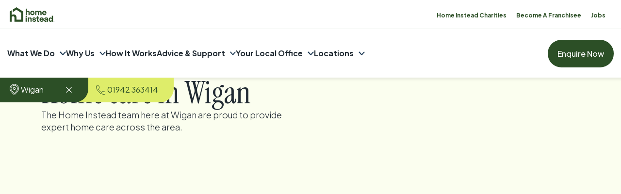

--- FILE ---
content_type: text/html; charset=utf-8
request_url: https://www.homeinstead.co.uk/wigan/
body_size: 157430
content:
<!doctype html>
    <html lang="en-GB">
      <head>
        <meta charset="utf-8">
        <meta name="generator" content="Frontity">
        <meta name="viewport" content="width=device-width, initial-scale=1.0">
        
<link data-rh="true" rel="preconnect" href="https://fonts.googleapis.com"/><link data-rh="true" rel="preconnect" href="https://fonts.gstatic.com" crossorigin="true"/><link data-rh="true" href="https://fonts.googleapis.com/css2?family=Instrument+Serif:ital@0;1&amp;family=Plus+Jakarta+Sans:ital,wght@0,200..800;1,200..800&amp;display=swap" rel="stylesheet"/><link data-rh="true" rel="stylesheet" href="https://use.typekit.net/zhw6kxg.css"/><link data-rh="true" rel="canonical" href="https://www.homeinstead.co.uk/wigan/"/>
<meta data-rh="true" name="description" content="Enjoy getting older at home with support from a dedicated care agency: find home care in Wigan to see it could be the right fit for your needs."/><meta data-rh="true" name="robots" content="index, follow, max-snippet:-1, max-image-preview:large, max-video-preview:-1"/><meta data-rh="true" property="og:locale" content="en_GB"/><meta data-rh="true" property="og:type" content="article"/><meta data-rh="true" property="og:title" content="Home Care in Wigan | Care Agency In Wigan | Home Instead"/><meta data-rh="true" property="og:description" content="Enjoy getting older at home with support from a dedicated care agency: find home care in Wigan to see it could be the right fit for your needs."/><meta data-rh="true" property="og:url" content="https://www.homeinstead.co.uk/wigan/"/><meta data-rh="true" property="og:site_name" content="Home Instead"/><meta data-rh="true" property="article:publisher" content="https://en-gb.facebook.com/homeinsteaduk/"/><meta data-rh="true" property="article:modified_time" content="2026-01-23T01:00:33+00:00"/><meta data-rh="true" name="twitter:card" content="summary_large_image"/><meta data-rh="true" name="twitter:site" content="@Homeinsteaduk"/>

<script data-rh="true" async="true" src="https://www.googletagmanager.com/gtag/js?id=AW-AW-11223053143"></script><script data-rh="true" type="text/javascript">
                        window.dataLayer = window.dataLayer || [];
                        function gtag(){
                            dataLayer.push(arguments);
                        }
                        gtag('js', new Date());
                        gtag('config', 'AW-AW-11223053143');</script><script data-rh="true" type="text/javascript">!function (f, b, e, v, n, t, s) {
                            if (f.fbq) return; n = f.fbq = function () {
                                n.callMethod ?
                                    n.callMethod.apply(n, arguments) : n.queue.push(arguments)
                            };
                            if (!f._fbq) f._fbq = n; n.push = n; n.loaded = !0; n.version = '2.0';
                            n.queue = []; t = b.createElement(e); t.async = !0;
                            t.src = v; s = b.getElementsByTagName(e)[0];
                            s.parentNode.insertBefore(t, s)
                        }(window, document, 'script', 'https://connect.facebook.net/en_US/fbevents.js');
                        fbq('init', '407839048394622');
                        fbq('track', 'PageView');</script><script data-rh="true" type="text/javascript">
        (function(h,o,t,j,a,r){
            h.hj=h.hj||function(){(h.hj.q=h.hj.q||[]).push(arguments)};
            h._hjSettings={hjid:131910,hjsv:6};
            a=o.getElementsByTagName('head')[0];
            r=o.createElement('script');r.async=1;
            r.src=t+h._hjSettings.hjid+j+h._hjSettings.hjsv;
            a.appendChild(r);
        })(window,document,'https://static.hotjar.com/c/hotjar-','.js?sv=');
      </script><script data-rh="true" async="true" src="https://plausible.io/js/pa-QGGySSfQX5voNXqx_LkXV.js"></script><script data-rh="true" type="text/javascript">
      window.plausible = window.plausible || function() {
        (plausible.q = plausible.q || []).push(arguments)
      }, plausible.init = plausible.init || function(i) {
        plausible.o = i || {}
      };
      plausible.init()</script><script data-rh="true" async="true" src="https://sgtm.homeinstead.co.uk/gtm.js?id=GTM-PKGF7BH"></script><script data-rh="true" >
        var dataLayer = window.dataLayer || [];
        dataLayer.push({
          "gtm.start": new Date().getTime(),
          event: "gtm.js",
        })
        </script><script data-rh="true" type="application/ld+json" class="yoast-schema-graph">{"@context":"https://schema.org","@graph":[{"@type":["LocalBusiness"],"@id":"https://www.homeinstead.co.uk/wigan/","url":"https://www.homeinstead.co.uk/wigan/","name":"Home Instead Wigan","description":"Enjoy your hobbies and pastimes in a place of familiar comfort at home: find home care in Wigan to see it could be the right fit for your needs.","potentialAction":[{"@type":"ReadAction","target":["https://www.homeinstead.co.uk/wigan/"]}],"image":"https://www.homeinstead.co.uk/wp-content/uploads/sites/2/2022/07/home-care-in-wigan.jpg","address":{"@type":"postalAddress","streetAddress":"Unit 2, Walnut Tree","addressLocality":"Wigan","addressRegion":"North West","postalCode":"WN3 5BA","addressCountry":"England"},"geo":{"@type":"GeoCoordinates","latitude":"53.53977","longitude":"-2.63566"},"telephone":"01942 363414","aggregateRating":{"@type":"AggregateRating","ratingValue":"5","reviewCount":"8","bestRating":null,"worstRating":null,"url":"https://maps.google.com/?cid=4635098043477920980"},"openingHoursSpecification":[{"@type":"OpeningHoursSpecification","dayOfWeek":"Monday","opens":"00:00","closes":"00:00"},{"@type":"OpeningHoursSpecification","dayOfWeek":"Tuesday","opens":"09:00","closes":"17:00"},{"@type":"OpeningHoursSpecification","dayOfWeek":"Wednesday","opens":"09:00","closes":"17:00"},{"@type":"OpeningHoursSpecification","dayOfWeek":"Thursday","opens":"09:00","closes":"17:00"},{"@type":"OpeningHoursSpecification","dayOfWeek":"Friday","opens":"09:00","closes":"17:00"},{"@type":"OpeningHoursSpecification","dayOfWeek":"Saturday","opens":"09:00","closes":"17:00"},{"@type":"OpeningHoursSpecification","dayOfWeek":"Sunday","opens":"00:00","closes":"00:00"}]}]}</script>

<title data-rh="true">Home Care in Wigan | Care Agency In Wigan | Home Instead</title>
<link data-chunk="client" rel="modulepreload" as="script" href="/static/client.module.b8a53d1fa5f39f534c86.js" crossorigin="">
      </head>
      <body >
        <div id="root"><style data-emotion="css-global 18920yx">html{font-size:16px;}html,body{margin:0;padding:0;text-wrap:balance;}:target{scroll-margin-block-start:150px;}html,body{font-family:"Plus Jakarta Sans",sans-serif!important;font-optical-sizing:auto!important;font-weight:300!important;font-style:normal!important;}h1.font-instrument-serif,h2.font-instrument-serif,h3.font-instrument-serif,h4.font-instrument-serif,h5.font-instrument-serif,h6.font-instrument-serif,p.font-instrument-serif{font-family:"Instrument Serif",serif!important;font-weight:400!important;font-style:normal!important;}h1.font-instrument-serif-italic,h2.font-instrument-serif-italic,h3.font-instrument-serif-italic,h4.font-instrument-serif-italic,h5.font-instrument-serif-italic,h6.font-instrument-serif-italic,p.font-instrument-serif-italic{font-family:"Instrument Serif",serif!important;font-weight:400!important;font-style:italic!important;}*{box-sizing:border-box;-webkit-font-smoothing:antialiased;font-smoothing:antialiased;text-rendering:optimizeLegibility;}html{-webkit-tap-highlight-color:transparent;}input:-webkit-autofill,input:-webkit-autofill:hover,input:-webkit-autofill:focus,input:-webkit-autofill:active{-webkit-transition:background-color 5000s ease-in-out 0s;transition:background-color 5000s ease-in-out 0s;-webkit-text-fill-color:white;}span[data-highlight-text],span.highlight-text{font-family:"Instrument Serif",serif!important;font-weight:400!important;font-style:italic!important;}div[ts-widget]>a.ts-widgetLink{display:none!important;}div[ts-sidebarwidget]>div.cleanslate>div.ts-sidebar>#ts-sidebar-button{opacity:0!important;display:none!important;visibility:hidden!important;pointer-events:none!important;}</style><style data-emotion="css zjyvd5">.css-zjyvd5{position:-webkit-sticky;position:sticky;top:-1px;left:0;width:100%;z-index:2;box-shadow:0 0 6px 3px rgba(0, 0, 0, 0.1);}@media (max-width: 992px){.css-zjyvd5{position:fixed;top:0px;}}.css-zjyvd5 .postcode-search-container>.postcode-results-spacer{z-index:-1;}</style><nav class="nav__section css-zjyvd5 evujqyf2"><style data-emotion="css rtllln">.css-rtllln{display:-webkit-box;display:-webkit-flex;display:-ms-flexbox;display:flex;-webkit-align-items:center;-webkit-box-align:center;-ms-flex-align:center;align-items:center;-webkit-box-pack:end;-ms-flex-pack:end;-webkit-justify-content:flex-end;justify-content:flex-end;background-color:#2C4F26;border-bottom:1px solid #2C4F2620;}@media (max-width: 1279px){.css-rtllln{height:59px;}}@media (min-width: 992px){.css-rtllln{background-color:#FFFFFF;}}</style><div class="css-rtllln e19buw7t11"><style data-emotion="css 1208cy3">.css-1208cy3{position:relative;display:-webkit-box;display:-webkit-flex;display:-ms-flexbox;display:flex;-webkit-align-items:center;-webkit-box-align:center;-ms-flex-align:center;align-items:center;-webkit-box-flex:1;-webkit-flex-grow:1;-ms-flex-positive:1;flex-grow:1;}@media (min-width: 1399px){.css-1208cy3{display:none;visibility:hidden;}}.css-1208cy3>div[ts-widget="starbar25"]{position:relative;margin-left:12px;padding-left:12px;cursor:pointer;}.css-1208cy3>div[ts-widget="starbar25"]::before{content:"";position:absolute;top:50%;left:0;-webkit-transform:translateY(-50%);-moz-transform:translateY(-50%);-ms-transform:translateY(-50%);transform:translateY(-50%);background-color:#2C4F2620;width:1px;height:80%;}.css-1208cy3>div[ts-widget="small"]{position:relative;margin-left:12px;padding-left:12px;cursor:pointer;}.css-1208cy3>div[ts-widget="small"]::before{content:"";position:absolute;top:50%;left:0;-webkit-transform:translateY(-50%);-moz-transform:translateY(-50%);-ms-transform:translateY(-50%);transform:translateY(-50%);background-color:#2C4F2620;width:1px;height:80%;}@media (max-width: 992px){.css-1208cy3>div[ts-widget="small"]{display:none!important;visibility:hidden!important;}}.css-1208cy3>div[ts-widget="small"]>div.ts-widget.ts-small{cursor:pointer!important;}.css-1208cy3>div[ts-widget="small"]>div.ts-widget.ts-small>div.ts-widgetBody{border-color:transparent!important;display:-webkit-box!important;display:-webkit-flex!important;display:-ms-flexbox!important;display:flex!important;-webkit-flex-direction:row!important;-ms-flex-direction:row!important;flex-direction:row!important;-webkit-align-items:flex-end!important;-webkit-box-align:flex-end!important;-ms-flex-align:flex-end!important;align-items:flex-end!important;gap:16px!important;margin:0!important;padding:0!important;min-width:auto!important;cursor:pointer!important;}.css-1208cy3>div[ts-widget="small"]>div.ts-widget.ts-small>div.ts-widgetBody>div.ts-widgetLogo{margin:0!important;width:55px!important;height:30px!important;cursor:pointer!important;}.css-1208cy3>div[ts-widget="small"]>div.ts-widget.ts-small>div.ts-widgetBody>div.ts-widgetContent{padding:0!important;cursor:pointer!important;}.css-1208cy3>div[ts-widget="small"]>div.ts-widget.ts-small>div.ts-widgetBody>div.ts-widgetContent>a.ts-widgetLink{position:relative!important;display:-webkit-box!important;display:-webkit-flex!important;display:-ms-flexbox!important;display:flex!important;gap:6px!important;}.css-1208cy3>div[ts-widget="small"]>div.ts-widget.ts-small>div.ts-widgetBody>div.ts-widgetContent>a.ts-widgetLink>div.ts-widgetScore{font-size:12px!important;display:-webkit-box!important;display:-webkit-flex!important;display:-ms-flexbox!important;display:flex!important;-webkit-align-items:center!important;-webkit-box-align:center!important;-ms-flex-align:center!important;align-items:center!important;margin:0!important;}.css-1208cy3>div[ts-widget="small"]>div.ts-widget.ts-small>div.ts-widgetBody>div.ts-widgetContent>a.ts-widgetLink>div.ts-widgetScore>span.ts-widgetScoreBig{font-size:inherit!important;}.css-1208cy3>div[ts-widget="small"]>div.ts-widget.ts-small>div.ts-widgetBody>div.ts-widgetContent>a.ts-widgetLinkReviewer{display:none!important;}.css-1208cy3>div[ts-widget="small"]>div.ts-widget.ts-small>div.ts-widgetBody>div.ts-bottom-content{display:none!important;}.css-1208cy3>div[ts-widget="small"]>div.ts-starbar{display:-webkit-box!important;display:-webkit-flex!important;display:-ms-flexbox!important;display:flex!important;-webkit-flex-direction:column!important;-ms-flex-direction:column!important;flex-direction:column!important;-webkit-align-items:center!important;-webkit-box-align:center!important;-ms-flex-align:center!important;align-items:center!important;}</style><div class="css-1208cy3 e19buw7t10"><style data-emotion="css vsfipc">.css-vsfipc{padding:0 0 0 16px;display:none;-webkit-align-items:center;-webkit-box-align:center;-ms-flex-align:center;align-items:center;}@media (max-width: 1399px){.css-vsfipc{display:-webkit-inline-box;display:-webkit-inline-flex;display:-ms-inline-flexbox;display:inline-flex;height:59px;}}.css-vsfipc svg{height:30px;width:100px;}@media (min-width: 992px){.css-vsfipc svg>g>path{fill:#2C4F26;}}.css-vsfipc.charities svg{width:130px;}</style><a href="/" class="css-vsfipc e19buw7t9"><svg width="114" height="37" viewBox="0 0 114 37" fill="none" xmlns="http://www.w3.org/2000/svg"><g clip-path="url(#clip0_210_176)"><path d="M60.4983 14.5125C60.4983 12.8383 59.4042 11.6949 57.955 11.6949C56.5057 11.6949 55.4116 12.8383 55.4116 14.5125C55.4116 16.1866 56.5057 17.3301 57.955 17.3301C59.4042 17.3301 60.4983 16.1866 60.4983 14.5125ZM52.3836 14.5125C52.3836 11.2028 54.7638 8.9111 57.955 8.9111C61.1462 8.9111 63.5264 11.1883 63.5264 14.5125C63.5264 17.8366 61.1462 20.1139 57.955 20.1139C54.7638 20.1139 52.3836 17.8366 52.3836 14.5125Z" fill="#FAFAFA"></path><path d="M69.9183 11.4971C68.8242 11.4971 68.1812 12.269 68.1812 13.7743V19.7954C68.1812 19.8533 68.1332 19.8968 68.09 19.8968H65.1771C65.1195 19.8968 65.086 19.8485 65.086 19.7954V9.22952C65.086 9.17163 65.1339 9.12821 65.1771 9.12821H68.0276C68.0852 9.12821 68.1188 9.17645 68.1188 9.22952V10.5804C68.7378 9.4997 69.784 8.92557 71.0508 8.92557C72.5337 8.92557 73.7238 9.56725 74.3284 10.9085C74.9475 9.64444 76.152 8.92557 77.6204 8.92557C79.7558 8.92557 81.349 10.3006 81.349 13.1037V19.8099C81.349 19.8678 81.301 19.9112 81.2483 19.9112H78.3354C78.2778 19.9112 78.2442 19.863 78.2442 19.8099V13.7888C78.2442 12.2835 77.606 11.5116 76.5071 11.5116C75.4081 11.5116 74.7507 12.2835 74.7507 13.7888V19.8099C74.7507 19.8678 74.7027 19.9112 74.6595 19.9112H71.7707C71.7131 19.9112 71.6699 19.863 71.6699 19.8099V13.7888C71.6699 12.2835 71.0316 11.5116 69.9135 11.5116" fill="#FAFAFA"></path><path d="M85.8071 13.5476H90.6443C90.3852 12.187 89.5358 11.4826 88.2209 11.4826C86.906 11.4826 86.0567 12.1918 85.8071 13.5476ZM85.7783 15.3761C86.0183 16.7994 86.8868 17.5713 88.3025 17.5713C89.267 17.5713 89.8957 17.2287 90.2076 16.5485C90.2268 16.5099 90.2556 16.4906 90.2988 16.4906H93.25C93.3124 16.4906 93.3604 16.5533 93.3412 16.6112C92.6454 18.8981 90.8075 20.0994 88.2161 20.0994C85.0681 20.0994 82.8031 17.7932 82.8031 14.498C82.8031 11.2028 85.0681 8.89663 88.2161 8.89663C91.3641 8.89663 93.6387 11.2028 93.6387 14.498C93.6387 14.7971 93.6195 15.077 93.5908 15.3616H85.7735V15.3713L85.7783 15.3761Z" fill="#FAFAFA"></path><path d="M51.1551 28.3736C49.9314 28.3736 49.2308 29.2131 49.2308 30.8293V36.672C49.2308 36.7299 49.1828 36.7733 49.1396 36.7733H46.2267C46.1691 36.7733 46.1259 36.725 46.1259 36.672V26.106C46.1259 26.0481 46.1739 26.0047 46.2267 26.0047H49.0676C49.1252 26.0047 49.1684 26.053 49.1684 26.106V27.5775C49.8066 26.4341 50.9439 25.7924 52.2972 25.7924C54.5286 25.7924 56.1938 27.235 56.1938 30.1201V36.6768C56.1938 36.7347 56.1458 36.7781 56.093 36.7781H53.1802C53.1226 36.7781 53.089 36.7298 53.089 36.6768V30.8342C53.089 29.2131 52.3836 28.3784 51.1647 28.3784" fill="#FAFAFA"></path><path d="M62.629 36.9904C59.9081 36.9904 57.8062 35.6491 57.7438 33.3237C57.7438 33.2658 57.7918 33.2224 57.8446 33.2224H60.6471C60.7047 33.2224 60.7383 33.2609 60.7383 33.314C60.7862 34.3079 61.578 34.7952 62.6002 34.7952C63.5455 34.7952 64.1166 34.4526 64.1166 33.7627C64.1166 31.6495 57.9454 33.5504 57.9454 29.1118C57.9454 27.0468 59.8313 25.8021 62.2931 25.8021C64.9036 25.8021 66.8711 27.346 66.9383 29.3385C66.9383 29.3964 66.8999 29.4398 66.8471 29.4398H64.0446C63.987 29.4398 63.9534 29.4013 63.9534 29.3482C63.9055 28.5762 63.2336 27.9973 62.3267 27.9973C61.4197 27.9973 60.911 28.3591 60.911 28.9912C60.911 30.8872 67.1638 29.1407 67.1638 33.5938C67.1638 35.7263 65.2107 37 62.6194 37" fill="#FAFAFA"></path><path d="M73.9445 34.3658C74.3332 34.3658 74.7603 34.2838 75.149 34.1535V36.7395C74.7219 36.8698 73.9925 37 73.3543 37C71.0892 37 69.4145 36.1171 69.4145 33.121V28.5521H67.8692V26.0144H68.2868C68.9058 26.0144 69.4145 25.5126 69.4145 24.8806V22.8253H72.5145V26.0144H75.1538V28.5521H72.5145V32.9425C72.5145 33.9123 72.9656 34.3658 73.9493 34.3658" fill="#FAFAFA"></path><path d="M78.9976 30.4192H83.8348C83.5757 29.0587 82.7263 28.3543 81.4114 28.3543C80.0966 28.3543 79.2472 29.0635 78.9976 30.4192ZM78.9784 32.2526C79.2184 33.6759 80.087 34.4478 81.5026 34.4478C82.4672 34.4478 83.0958 34.1053 83.4077 33.425C83.4269 33.3864 83.4557 33.3671 83.4989 33.3671H86.4501C86.5125 33.3671 86.5605 33.4298 86.5413 33.4877C85.8455 35.7746 84.0076 36.9759 81.4162 36.9759C78.2682 36.9759 76.0032 34.6697 76.0032 31.3745C76.0032 28.0793 78.2682 25.7731 81.4162 25.7731C84.5642 25.7731 86.8389 28.0793 86.8389 31.3745C86.8389 31.6736 86.8197 31.9535 86.7909 32.2381H78.9736V32.2478L78.9784 32.2526Z" fill="#FAFAFA"></path><path d="M92.3287 34.689C93.6147 34.689 94.7233 33.9364 94.7233 32.4938V31.9342C93.2404 32.6048 90.9754 32.407 90.9754 33.6566C90.9754 34.3465 91.5753 34.689 92.3287 34.689ZM87.8802 33.9074C87.8802 29.3675 94.6897 31.3842 94.6897 29.2758C94.6897 28.5232 93.9603 28.0648 92.9957 28.0648C91.9304 28.0648 91.3017 28.6148 91.2633 29.6087C91.2633 29.6666 91.2153 29.7004 91.1626 29.7004H88.2929C88.2353 29.7004 88.1921 29.6521 88.1921 29.5991C88.2497 26.8539 90.6155 25.778 93.0773 25.778C95.5391 25.778 97.7849 26.7622 97.7849 29.3482V36.6623C97.7849 36.7202 97.7369 36.7636 97.6841 36.7636H94.8816C94.824 36.7636 94.7808 36.7154 94.7808 36.6623V35.1281C94.0946 36.4404 92.8565 36.9807 91.3737 36.9807C89.5982 36.9807 87.8562 36.0303 87.8562 33.9026" fill="#FAFAFA"></path><path d="M102.2 31.389C102.2 33.0921 103.294 34.2066 104.743 34.2066C106.192 34.2066 107.286 33.0921 107.286 31.389C107.286 29.6859 106.212 28.5714 104.743 28.5714C103.275 28.5714 102.2 29.6859 102.2 31.389ZM107.301 27.3025V21.6095C107.301 21.5516 107.349 21.5082 107.392 21.5082H110.305C110.363 21.5082 110.406 21.5564 110.406 21.6095V36.6816C110.406 36.7395 110.358 36.7829 110.305 36.7829H107.435C107.378 36.7829 107.334 36.7347 107.334 36.6816V35.4272C106.538 36.4211 105.429 37 104.124 37C101.235 37 99.1573 34.7566 99.1573 31.3986C99.1573 28.0407 101.23 25.7973 104.124 25.7973C105.41 25.7973 106.504 26.3569 107.296 27.3025" fill="#FAFAFA"></path><path d="M42.3541 24.7069C43.4482 24.7069 44.216 23.906 44.216 22.9025C44.216 21.899 43.4482 21.1174 42.3541 21.1174C41.26 21.1174 40.5114 21.8893 40.5114 22.9025C40.5114 23.9157 41.308 24.7069 42.3541 24.7069Z" fill="#FAFAFA"></path><path d="M40.8089 26.0095V36.6913C40.8089 36.7491 40.8569 36.7926 40.9001 36.7926H43.8129C43.8705 36.7926 43.9137 36.7443 43.9137 36.6913V26.0095C43.9137 25.9372 43.8417 25.8889 43.7745 25.9179C43.3474 26.1109 42.8676 26.217 42.3397 26.217C41.8118 26.217 41.3607 26.106 40.9433 25.9082C40.8809 25.8793 40.8041 25.9275 40.8041 25.9999" fill="#FAFAFA"></path><path d="M46.889 8.94005C45.6125 8.94005 44.7535 9.30189 43.8993 10.1028V2.96717C43.8993 2.96717 43.8513 2.90445 43.8273 2.91892L40.8953 4.7957C40.8953 4.7957 40.8665 4.82465 40.8665 4.84395V19.8485C40.8665 19.8485 40.8761 19.8775 40.8953 19.8871C41.332 19.6941 41.8214 19.588 42.3493 19.588C42.906 19.588 43.4146 19.6989 43.8561 19.8968C43.8849 19.8968 43.9041 19.8775 43.9041 19.8485V14.2954C43.9041 12.7225 44.5903 11.5888 46.2363 11.6997C47.4216 11.7817 48.0695 12.4138 48.0695 14.2954V19.8485C48.0695 19.8485 48.0886 19.8968 48.1174 19.8968H51.0495C51.0495 19.8968 51.0975 19.8775 51.0975 19.8485V13.1519C51.0975 10.1559 49.0628 8.94005 46.889 8.94005Z" fill="#FAFAFA"></path><path d="M112.925 35.7215C113.007 35.7215 113.064 35.6829 113.064 35.5912C113.064 35.4996 113.007 35.461 112.925 35.461H112.724V35.7215H112.925ZM112.455 35.2294H112.944C113.175 35.2294 113.333 35.379 113.333 35.5816C113.333 35.7312 113.271 35.8518 113.141 35.9145L113.381 36.2667V36.2956H113.103L112.891 35.9531H112.724V36.2956H112.455V35.2149V35.2294ZM113.674 35.7505C113.674 35.2197 113.357 34.9206 112.867 34.9206C112.378 34.9206 112.061 35.2294 112.061 35.7505C112.061 36.2715 112.378 36.5803 112.867 36.5803C113.357 36.5803 113.674 36.2715 113.674 35.7505ZM111.759 35.7505C111.759 35.1088 112.21 34.6167 112.877 34.6167C113.544 34.6167 113.995 35.1088 113.995 35.7505C113.995 36.3921 113.535 36.8842 112.877 36.8842C112.22 36.8842 111.759 36.3921 111.759 35.7505Z" fill="#FAFAFA"></path><path d="M34.724 11.1835C34.7144 11.1111 34.6808 11.0484 34.6185 11.0098L17.4964 0.038626C17.4196 -0.00962014 17.3188 -0.00962014 17.2372 0.038626L8.33549 5.74132C8.26831 5.78475 8.22512 5.86194 8.22512 5.94396V11.9217C8.22512 12.0182 8.3307 12.076 8.40748 12.023L17.3668 6.28651L29.4214 14.0107V31.4469H17.4388V25.2859C17.4388 21.127 15.1354 18.9753 12.2705 18.3239C11.6227 18.1744 10.946 18.102 10.2646 18.102C8.09555 18.102 6.62233 18.7147 5.17309 20.0801V7.9896C5.17309 7.89311 5.06752 7.83521 4.99074 7.88828L0.110372 11.0002C0.0431891 11.0436 0 11.1208 0 11.2028V36.5369C0 36.672 0.105573 36.7781 0.239939 36.7781H4.92835C5.05792 36.7781 5.16829 36.672 5.16829 36.5369V27.1096C5.20668 24.4946 6.37759 22.6227 9.14649 22.8108C11.1668 22.9507 12.2705 24.0411 12.2705 27.2302V36.5369C12.2705 36.672 12.3761 36.7781 12.5104 36.7781H34.4889C34.6233 36.7781 34.7288 36.672 34.7288 36.5369V11.2124C34.7288 11.2124 34.724 11.1931 34.7192 11.1835H34.724Z" fill="#FAFAFA"></path></g><defs><clipPath id="clip0_210_176"><rect width="114" height="37" fill="white"></rect></clipPath></defs></svg></a></div><style data-emotion="css mr3p6v">.css-mr3p6v >div{border-top:none;}</style><div class="css-mr3p6v e19buw7t0"><style data-emotion="css 14x5e7o">.css-14x5e7o{background-color:#FFFFFF;height:42px;display:-webkit-box;display:-webkit-flex;display:-ms-flexbox;display:flex;-webkit-align-items:center;-webkit-box-align:center;-ms-flex-align:center;align-items:center;}@media (max-width: 992px){.css-14x5e7o{border-top:1px solid #2C4F26;border-bottom:none;}}</style><div class="css-14x5e7o echcr5h5"><style data-emotion="css 163orei">.css-163orei{padding-right:32px;}@media (max-width: 1200px){.css-163orei{padding-right:20px;}}@media (max-width: 768px){.css-163orei{padding-right:10px;}}@media (max-width: 992px){.css-163orei{display:none;}}</style><div class="css-163orei echcr5h4"><style data-emotion="css sitcbq">.css-sitcbq{display:-webkit-box;display:-webkit-flex;display:-ms-flexbox;display:flex;-webkit-align-items:center;-webkit-box-align:center;-ms-flex-align:center;align-items:center;-webkit-box-pack:end;-ms-flex-pack:end;-webkit-justify-content:flex-end;justify-content:flex-end;}@media (max-width: 992px){.css-sitcbq{-webkit-box-pack:start;-ms-flex-pack:start;-webkit-justify-content:flex-start;justify-content:flex-start;}}</style><div class="css-sitcbq echcr5h3"><style data-emotion="css 5v89s5">.css-5v89s5{display:-webkit-box;display:-webkit-flex;display:-ms-flexbox;display:flex;list-style:none;margin:0;padding:0;}@media (max-width: 640px){.css-5v89s5{-webkit-box-pack:justify;-webkit-justify-content:space-between;justify-content:space-between;width:100%;}}</style><ul class="css-5v89s5 echcr5h2"><style data-emotion="css lfk4j">.css-lfk4j{padding:0;margin:0;margin-left:20px;}@media (max-width: 992px){.css-lfk4j{margin-left:15px;}}</style><li class="css-lfk4j echcr5h1"><style data-emotion="css 1j4nvjk">.css-1j4nvjk{color:#2C4F26;font-size:12px;font-weight:700;line-height:1.5;-webkit-text-decoration:none;text-decoration:none;}</style><a href="/charities/" class="css-1j4nvjk echcr5h0">Home Instead Charities</a></li><li class="css-lfk4j echcr5h1"><a href="/franchise/" class="css-1j4nvjk echcr5h0">Become A Franchisee</a></li><li class="css-lfk4j echcr5h1"><a href="/recruitment/" class="css-1j4nvjk echcr5h0">Jobs</a></li></ul></div></div></div></div><style data-emotion="css 2c129a">.css-2c129a{cursor:pointer;-webkit-flex-direction:column;-ms-flex-direction:column;flex-direction:column;-webkit-align-items:center;-webkit-box-align:center;-ms-flex-align:center;align-items:center;padding:16px;display:none;}@media (max-width: 992px){.css-2c129a{display:-webkit-box;display:-webkit-flex;display:-ms-flexbox;display:flex;}}</style><div class="css-2c129a e19buw7t5"><style data-emotion="css 1hgluw4">.css-1hgluw4{background-color:#FFFFFF;background-color:#FAFAFA;width:26px;height:2px;border-radius:10000px;-webkit-transition:all 500ms ease-in-out;transition:all 500ms ease-in-out;-webkit-transform:rotateZ(0deg) translateY(0);-moz-transform:rotateZ(0deg) translateY(0);-ms-transform:rotateZ(0deg) translateY(0);transform:rotateZ(0deg) translateY(0);}.css-1hgluw4:not(:first-of-type){margin-top:6px;}</style><div class="css-1hgluw4 e19buw7t4"></div><div class="css-1hgluw4 e19buw7t4"></div><div class="css-1hgluw4 e19buw7t4"></div></div></div><style data-emotion="css 9otm94">.css-9otm94{display:block;position:relative;}@media (max-width: 992px){.css-9otm94{opacity:0;visibility:hidden;-webkit-flex-direction:column-reverse;-ms-flex-direction:column-reverse;flex-direction:column-reverse;position:absolute;left:0;top:60px;width:100%;height:calc(100dvh - 60px);overflow-y:scroll;z-index:1;background-color:#2C4F26;-webkit-transition:all 0.3s;transition:all 0.3s;}}</style><nav class="css-9otm94 evujqyf1"><style data-emotion="css m7v0rp">.css-m7v0rp{background-color:#FFFFFF;position:-webkit-sticky;position:sticky;top:10px;z-index:20;}@media (max-width: 750px){.css-m7v0rp{height:100%;}}@media (max-width: 768px){.css-m7v0rp{position:static;}}@media (max-width: 992px){.css-m7v0rp{display:none;visibility:none;}}</style><div class="css-m7v0rp ekpdpoh13"><style data-emotion="css 10gjkld">.css-10gjkld{max-width:none;}@media (max-width: 750px){.css-10gjkld{padding:16px;}}@media (min-width: 992px){.css-10gjkld{padding-left:15px;padding-right:15px;}}</style><style data-emotion="css 2ca9m5">.css-2ca9m5{padding:0 30px;max-width:1980px;box-sizing:border-box;width:100%;margin:0 auto;padding-top:0px;padding-bottom:0px;max-width:none;}@media (max-width: 1200px){.css-2ca9m5{padding:0 30px;}}@media (max-width: 900px){.css-2ca9m5{padding:0 30px;}}@media (max-width: 750px){.css-2ca9m5{padding:16px;}}@media (min-width: 992px){.css-2ca9m5{padding-left:15px;padding-right:15px;}}</style><div class="ekpdpoh12 css-2ca9m5 e18nts240"><style data-emotion="css 1066lcq">.css-1066lcq{display:-webkit-box;display:-webkit-flex;display:-ms-flexbox;display:flex;-webkit-box-pack:justify;-webkit-justify-content:space-between;justify-content:space-between;-webkit-align-items:center;-webkit-box-align:center;-ms-flex-align:center;align-items:center;}</style><div class="css-1066lcq ekpdpoh10"><style data-emotion="css bhxu2t">.css-bhxu2t{display:none;}@media (min-width: 1399px){.css-bhxu2t{position:relative;display:-webkit-box;display:-webkit-flex;display:-ms-flexbox;display:flex;-webkit-align-items:center;-webkit-box-align:center;-ms-flex-align:center;align-items:center;-webkit-box-flex:1;-webkit-flex-grow:1;-ms-flex-positive:1;flex-grow:1;}}.css-bhxu2t>div[ts-widget="small"]{position:relative;margin-left:12px;padding-left:12px;cursor:pointer;}.css-bhxu2t>div[ts-widget="small"]::before{content:"";position:absolute;top:50%;left:0;-webkit-transform:translateY(-50%);-moz-transform:translateY(-50%);-ms-transform:translateY(-50%);transform:translateY(-50%);background-color:#2C4F2620;width:1px;height:80%;}.css-bhxu2t>div[ts-widget="small"]>div.ts-widget.ts-small{cursor:pointer!important;}.css-bhxu2t>div[ts-widget="small"]>div.ts-widget.ts-small>div.ts-widgetBody{border-color:transparent!important;display:-webkit-box!important;display:-webkit-flex!important;display:-ms-flexbox!important;display:flex!important;-webkit-flex-direction:column!important;-ms-flex-direction:column!important;flex-direction:column!important;margin:0!important;padding:0!important;min-width:auto!important;cursor:pointer!important;}.css-bhxu2t>div[ts-widget="small"]>div.ts-widget.ts-small>div.ts-widgetBody>div.ts-widgetLogo{margin:0!important;width:55px!important;height:30px!important;cursor:pointer!important;}.css-bhxu2t>div[ts-widget="small"]>div.ts-widget.ts-small>div.ts-widgetBody>div.ts-widgetContent{padding:0!important;cursor:pointer!important;}.css-bhxu2t>div[ts-widget="small"]>div.ts-widget.ts-small>div.ts-widgetBody>div.ts-widgetContent>a.ts-widgetLink>div.ts-widgetScore{font-size:16px!important;display:-webkit-box!important;display:-webkit-flex!important;display:-ms-flexbox!important;display:flex!important;-webkit-align-items:center!important;-webkit-box-align:center!important;-ms-flex-align:center!important;align-items:center!important;margin:0!important;}.css-bhxu2t>div[ts-widget="small"]>div.ts-widget.ts-small>div.ts-widgetBody>div.ts-widgetContent>a.ts-widgetLink>div.ts-widgetScore::before{content:"";background-image:url("https://wassets.trustist.com/assets/img/stars/star.svg");-webkit-background-size:350%;background-size:350%;background-repeat:no-repeat;-webkit-background-position:center center;background-position:center center;display:-webkit-inline-box;display:-webkit-inline-flex;display:-ms-inline-flexbox;display:inline-flex;-webkit-align-items:center;-webkit-box-align:center;-ms-flex-align:center;align-items:center;width:20px;height:20px;margin-right:4px;}.css-bhxu2t>div[ts-widget="small"]>div.ts-widget.ts-small>div.ts-widgetBody>div.ts-widgetContent>a.ts-widgetLink>div.ts-widgetScore>span.ts-widgetScoreBig{font-size:inherit!important;}.css-bhxu2t>div[ts-widget="small"]>div.ts-widget.ts-small>div.ts-widgetBody>div.ts-widgetContent>a.ts-widgetLink>span.ts-stars{display:none!important;}.css-bhxu2t>div[ts-widget="small"]>div.ts-widget.ts-small>div.ts-widgetBody>div.ts-widgetContent>a.ts-widgetLinkReviewer{display:none!important;}.css-bhxu2t>div[ts-widget="small"]>div.ts-widget.ts-small>div.ts-widgetBody>div.ts-bottom-content{display:none!important;}.css-bhxu2t>div[ts-widget="small"]>div.ts-starbar{display:-webkit-box!important;display:-webkit-flex!important;display:-ms-flexbox!important;display:flex!important;-webkit-flex-direction:column!important;-ms-flex-direction:column!important;flex-direction:column!important;-webkit-align-items:center!important;-webkit-box-align:center!important;-ms-flex-align:center!important;align-items:center!important;}</style><div class="css-bhxu2t ekpdpoh9"><style data-emotion="css 1jg30wy">.css-1jg30wy{-webkit-align-items:center;-webkit-box-align:center;-ms-flex-align:center;align-items:center;-webkit-box-pack:start;-ms-flex-pack:start;-webkit-justify-content:flex-start;justify-content:flex-start;display:none;}@media (min-width: 1399px){.css-1jg30wy{display:-webkit-box;display:-webkit-flex;display:-ms-flexbox;display:flex;}}</style><a href="/" class="css-1jg30wy ekpdpoh8"><svg width="114" height="37" viewBox="0 0 114 37" fill="none" xmlns="http://www.w3.org/2000/svg"><g clip-path="url(#clip0_210_176)"><path d="M60.4983 14.5125C60.4983 12.8383 59.4042 11.6949 57.955 11.6949C56.5057 11.6949 55.4116 12.8383 55.4116 14.5125C55.4116 16.1866 56.5057 17.3301 57.955 17.3301C59.4042 17.3301 60.4983 16.1866 60.4983 14.5125ZM52.3836 14.5125C52.3836 11.2028 54.7638 8.9111 57.955 8.9111C61.1462 8.9111 63.5264 11.1883 63.5264 14.5125C63.5264 17.8366 61.1462 20.1139 57.955 20.1139C54.7638 20.1139 52.3836 17.8366 52.3836 14.5125Z" fill="#2C4F26"></path><path d="M69.9183 11.4971C68.8242 11.4971 68.1812 12.269 68.1812 13.7743V19.7954C68.1812 19.8533 68.1332 19.8968 68.09 19.8968H65.1771C65.1195 19.8968 65.086 19.8485 65.086 19.7954V9.22952C65.086 9.17163 65.1339 9.12821 65.1771 9.12821H68.0276C68.0852 9.12821 68.1188 9.17645 68.1188 9.22952V10.5804C68.7378 9.4997 69.784 8.92557 71.0508 8.92557C72.5337 8.92557 73.7238 9.56725 74.3284 10.9085C74.9475 9.64444 76.152 8.92557 77.6204 8.92557C79.7558 8.92557 81.349 10.3006 81.349 13.1037V19.8099C81.349 19.8678 81.301 19.9112 81.2483 19.9112H78.3354C78.2778 19.9112 78.2442 19.863 78.2442 19.8099V13.7888C78.2442 12.2835 77.606 11.5116 76.5071 11.5116C75.4081 11.5116 74.7507 12.2835 74.7507 13.7888V19.8099C74.7507 19.8678 74.7027 19.9112 74.6595 19.9112H71.7707C71.7131 19.9112 71.6699 19.863 71.6699 19.8099V13.7888C71.6699 12.2835 71.0316 11.5116 69.9135 11.5116" fill="#2C4F26"></path><path d="M85.8071 13.5476H90.6443C90.3852 12.187 89.5358 11.4826 88.2209 11.4826C86.906 11.4826 86.0567 12.1918 85.8071 13.5476ZM85.7783 15.3761C86.0183 16.7994 86.8868 17.5713 88.3025 17.5713C89.267 17.5713 89.8957 17.2287 90.2076 16.5485C90.2268 16.5099 90.2556 16.4906 90.2988 16.4906H93.25C93.3124 16.4906 93.3604 16.5533 93.3412 16.6112C92.6454 18.8981 90.8075 20.0994 88.2161 20.0994C85.0681 20.0994 82.8031 17.7932 82.8031 14.498C82.8031 11.2028 85.0681 8.89663 88.2161 8.89663C91.3641 8.89663 93.6387 11.2028 93.6387 14.498C93.6387 14.7971 93.6195 15.077 93.5908 15.3616H85.7735V15.3713L85.7783 15.3761Z" fill="#2C4F26"></path><path d="M51.1551 28.3736C49.9314 28.3736 49.2308 29.2131 49.2308 30.8293V36.672C49.2308 36.7299 49.1828 36.7733 49.1396 36.7733H46.2267C46.1691 36.7733 46.1259 36.725 46.1259 36.672V26.106C46.1259 26.0481 46.1739 26.0047 46.2267 26.0047H49.0676C49.1252 26.0047 49.1684 26.053 49.1684 26.106V27.5775C49.8066 26.4341 50.9439 25.7924 52.2972 25.7924C54.5286 25.7924 56.1938 27.235 56.1938 30.1201V36.6768C56.1938 36.7347 56.1458 36.7781 56.093 36.7781H53.1802C53.1226 36.7781 53.089 36.7298 53.089 36.6768V30.8342C53.089 29.2131 52.3836 28.3784 51.1647 28.3784" fill="#2C4F26"></path><path d="M62.629 36.9904C59.9081 36.9904 57.8062 35.6491 57.7438 33.3237C57.7438 33.2658 57.7918 33.2224 57.8446 33.2224H60.6471C60.7047 33.2224 60.7383 33.2609 60.7383 33.314C60.7862 34.3079 61.578 34.7952 62.6002 34.7952C63.5455 34.7952 64.1166 34.4526 64.1166 33.7627C64.1166 31.6495 57.9454 33.5504 57.9454 29.1118C57.9454 27.0468 59.8313 25.8021 62.2931 25.8021C64.9036 25.8021 66.8711 27.346 66.9383 29.3385C66.9383 29.3964 66.8999 29.4398 66.8471 29.4398H64.0446C63.987 29.4398 63.9534 29.4013 63.9534 29.3482C63.9055 28.5762 63.2336 27.9973 62.3267 27.9973C61.4197 27.9973 60.911 28.3591 60.911 28.9912C60.911 30.8872 67.1638 29.1407 67.1638 33.5938C67.1638 35.7263 65.2107 37 62.6194 37" fill="#2C4F26"></path><path d="M73.9445 34.3658C74.3332 34.3658 74.7603 34.2838 75.149 34.1535V36.7395C74.7219 36.8698 73.9925 37 73.3543 37C71.0892 37 69.4145 36.1171 69.4145 33.121V28.5521H67.8692V26.0144H68.2868C68.9058 26.0144 69.4145 25.5126 69.4145 24.8806V22.8253H72.5145V26.0144H75.1538V28.5521H72.5145V32.9425C72.5145 33.9123 72.9656 34.3658 73.9493 34.3658" fill="#2C4F26"></path><path d="M78.9976 30.4192H83.8348C83.5757 29.0587 82.7263 28.3543 81.4114 28.3543C80.0966 28.3543 79.2472 29.0635 78.9976 30.4192ZM78.9784 32.2526C79.2184 33.6759 80.087 34.4478 81.5026 34.4478C82.4672 34.4478 83.0958 34.1053 83.4077 33.425C83.4269 33.3864 83.4557 33.3671 83.4989 33.3671H86.4501C86.5125 33.3671 86.5605 33.4298 86.5413 33.4877C85.8455 35.7746 84.0076 36.9759 81.4162 36.9759C78.2682 36.9759 76.0032 34.6697 76.0032 31.3745C76.0032 28.0793 78.2682 25.7731 81.4162 25.7731C84.5642 25.7731 86.8389 28.0793 86.8389 31.3745C86.8389 31.6736 86.8197 31.9535 86.7909 32.2381H78.9736V32.2478L78.9784 32.2526Z" fill="#2C4F26"></path><path d="M92.3287 34.689C93.6147 34.689 94.7233 33.9364 94.7233 32.4938V31.9342C93.2404 32.6048 90.9754 32.407 90.9754 33.6566C90.9754 34.3465 91.5753 34.689 92.3287 34.689ZM87.8802 33.9074C87.8802 29.3675 94.6897 31.3842 94.6897 29.2758C94.6897 28.5232 93.9603 28.0648 92.9957 28.0648C91.9304 28.0648 91.3017 28.6148 91.2633 29.6087C91.2633 29.6666 91.2153 29.7004 91.1626 29.7004H88.2929C88.2353 29.7004 88.1921 29.6521 88.1921 29.5991C88.2497 26.8539 90.6155 25.778 93.0773 25.778C95.5391 25.778 97.7849 26.7622 97.7849 29.3482V36.6623C97.7849 36.7202 97.7369 36.7636 97.6841 36.7636H94.8816C94.824 36.7636 94.7808 36.7154 94.7808 36.6623V35.1281C94.0946 36.4404 92.8565 36.9807 91.3737 36.9807C89.5982 36.9807 87.8562 36.0303 87.8562 33.9026" fill="#2C4F26"></path><path d="M102.2 31.389C102.2 33.0921 103.294 34.2066 104.743 34.2066C106.192 34.2066 107.286 33.0921 107.286 31.389C107.286 29.6859 106.212 28.5714 104.743 28.5714C103.275 28.5714 102.2 29.6859 102.2 31.389ZM107.301 27.3025V21.6095C107.301 21.5516 107.349 21.5082 107.392 21.5082H110.305C110.363 21.5082 110.406 21.5564 110.406 21.6095V36.6816C110.406 36.7395 110.358 36.7829 110.305 36.7829H107.435C107.378 36.7829 107.334 36.7347 107.334 36.6816V35.4272C106.538 36.4211 105.429 37 104.124 37C101.235 37 99.1573 34.7566 99.1573 31.3986C99.1573 28.0407 101.23 25.7973 104.124 25.7973C105.41 25.7973 106.504 26.3569 107.296 27.3025" fill="#2C4F26"></path><path d="M42.3541 24.7069C43.4482 24.7069 44.216 23.906 44.216 22.9025C44.216 21.899 43.4482 21.1174 42.3541 21.1174C41.26 21.1174 40.5114 21.8893 40.5114 22.9025C40.5114 23.9157 41.308 24.7069 42.3541 24.7069Z" fill="#2C4F26"></path><path d="M40.8089 26.0095V36.6913C40.8089 36.7491 40.8569 36.7926 40.9001 36.7926H43.8129C43.8705 36.7926 43.9137 36.7443 43.9137 36.6913V26.0095C43.9137 25.9372 43.8417 25.8889 43.7745 25.9179C43.3474 26.1109 42.8676 26.217 42.3397 26.217C41.8118 26.217 41.3607 26.106 40.9433 25.9082C40.8809 25.8793 40.8041 25.9275 40.8041 25.9999" fill="#2C4F26"></path><path d="M46.889 8.94005C45.6125 8.94005 44.7535 9.30189 43.8993 10.1028V2.96717C43.8993 2.96717 43.8513 2.90445 43.8273 2.91892L40.8953 4.7957C40.8953 4.7957 40.8665 4.82465 40.8665 4.84395V19.8485C40.8665 19.8485 40.8761 19.8775 40.8953 19.8871C41.332 19.6941 41.8214 19.588 42.3493 19.588C42.906 19.588 43.4146 19.6989 43.8561 19.8968C43.8849 19.8968 43.9041 19.8775 43.9041 19.8485V14.2954C43.9041 12.7225 44.5903 11.5888 46.2363 11.6997C47.4216 11.7817 48.0695 12.4138 48.0695 14.2954V19.8485C48.0695 19.8485 48.0886 19.8968 48.1174 19.8968H51.0495C51.0495 19.8968 51.0975 19.8775 51.0975 19.8485V13.1519C51.0975 10.1559 49.0628 8.94005 46.889 8.94005Z" fill="#2C4F26"></path><path d="M112.925 35.7215C113.007 35.7215 113.064 35.6829 113.064 35.5912C113.064 35.4996 113.007 35.461 112.925 35.461H112.724V35.7215H112.925ZM112.455 35.2294H112.944C113.175 35.2294 113.333 35.379 113.333 35.5816C113.333 35.7312 113.271 35.8518 113.141 35.9145L113.381 36.2667V36.2956H113.103L112.891 35.9531H112.724V36.2956H112.455V35.2149V35.2294ZM113.674 35.7505C113.674 35.2197 113.357 34.9206 112.867 34.9206C112.378 34.9206 112.061 35.2294 112.061 35.7505C112.061 36.2715 112.378 36.5803 112.867 36.5803C113.357 36.5803 113.674 36.2715 113.674 35.7505ZM111.759 35.7505C111.759 35.1088 112.21 34.6167 112.877 34.6167C113.544 34.6167 113.995 35.1088 113.995 35.7505C113.995 36.3921 113.535 36.8842 112.877 36.8842C112.22 36.8842 111.759 36.3921 111.759 35.7505Z" fill="#2C4F26"></path><path d="M34.724 11.1835C34.7144 11.1111 34.6808 11.0484 34.6185 11.0098L17.4964 0.038626C17.4196 -0.00962014 17.3188 -0.00962014 17.2372 0.038626L8.33549 5.74132C8.26831 5.78475 8.22512 5.86194 8.22512 5.94396V11.9217C8.22512 12.0182 8.3307 12.076 8.40748 12.023L17.3668 6.28651L29.4214 14.0107V31.4469H17.4388V25.2859C17.4388 21.127 15.1354 18.9753 12.2705 18.3239C11.6227 18.1744 10.946 18.102 10.2646 18.102C8.09555 18.102 6.62233 18.7147 5.17309 20.0801V7.9896C5.17309 7.89311 5.06752 7.83521 4.99074 7.88828L0.110372 11.0002C0.0431891 11.0436 0 11.1208 0 11.2028V36.5369C0 36.672 0.105573 36.7781 0.239939 36.7781H4.92835C5.05792 36.7781 5.16829 36.672 5.16829 36.5369V27.1096C5.20668 24.4946 6.37759 22.6227 9.14649 22.8108C11.1668 22.9507 12.2705 24.0411 12.2705 27.2302V36.5369C12.2705 36.672 12.3761 36.7781 12.5104 36.7781H34.4889C34.6233 36.7781 34.7288 36.672 34.7288 36.5369V11.2124C34.7288 11.2124 34.724 11.1931 34.7192 11.1835H34.724Z" fill="#2C4F26"></path></g><defs><clipPath id="clip0_210_176"><rect width="114" height="37" fill="white"></rect></clipPath></defs></svg></a></div><style data-emotion="css 153q5rf">.css-153q5rf{display:-webkit-box;display:-webkit-flex;display:-ms-flexbox;display:flex;-webkit-align-items:center;-webkit-box-align:center;-ms-flex-align:center;align-items:center;}@media (max-width: 992px){.css-153q5rf{width:100%;}}@media (max-width: 1399px){.css-153q5rf{width:100%;-webkit-box-pack:justify;-webkit-justify-content:space-between;justify-content:space-between;}}@media (max-width: 640px){.css-153q5rf{-webkit-flex-direction:column;-ms-flex-direction:column;flex-direction:column;-webkit-align-items:flex-start;-webkit-box-align:flex-start;-ms-flex-align:flex-start;align-items:flex-start;padding:10px;}}</style><div class="css-153q5rf ekpdpoh7"><style data-emotion="css 1ptuj1y">.css-1ptuj1y{list-style:none;margin:0;padding:0;display:-webkit-box;display:-webkit-flex;display:-ms-flexbox;display:flex;-webkit-align-items:center;-webkit-box-align:center;-ms-flex-align:center;align-items:center;position:relative;-webkit-column-gap:25px;column-gap:25px;}@media (max-width: 1500px){.css-1ptuj1y{-webkit-column-gap:20px;column-gap:20px;}}@media (max-width: 992px){.css-1ptuj1y{-webkit-flex-direction:column;-ms-flex-direction:column;flex-direction:column;-webkit-align-items:flex-start;-webkit-box-align:flex-start;-ms-flex-align:flex-start;align-items:flex-start;width:100%;}}</style><ul class="css-1ptuj1y ekpdpoh5"><style data-emotion="css 1lcjze1">.css-1lcjze1{padding-top:38px;padding-bottom:38px;}@media (max-width: 992px){.css-1lcjze1{padding-bottom:0;margin:0;}.css-1lcjze1:not(:first-child){padding-top:0;}}@media (min-width: 750px){.css-1lcjze1.menu-nav-collapsed .ekpdpoh4{color:#FFFFFF40;}}@media (max-width: 992px){.css-1lcjze1:not(:first-of-type){margin-left:0;margin-top:30px;}}@media (min-width: 1001px){.css-1lcjze1:hover .ekpdpoh11{display:block;}}@media (max-width: 992px){.css-1lcjze1{width:100%;cursor:pointer;}}</style><li class="css-1lcjze1 ekpdpoh1"><style data-emotion="css lbkko5">.css-lbkko5{display:-webkit-box;display:-webkit-flex;display:-ms-flexbox;display:flex;-webkit-align-items:center;-webkit-box-align:center;-ms-flex-align:center;align-items:center;white-space:nowrap;}.css-lbkko5>span{position:relative;display:-webkit-box;display:-webkit-flex;display:-ms-flexbox;display:flex;-webkit-align-items:center;-webkit-box-align:center;-ms-flex-align:center;align-items:center;-webkit-box-pack:center;-ms-flex-pack:center;-webkit-justify-content:center;justify-content:center;}</style><div title="What We Do" class="css-lbkko5 ekpdpoh4"><style data-emotion="css 5caivc">.css-5caivc{color:#212B33;font-size:16px;font-weight:700;line-height:1.5;-webkit-text-decoration:none;text-decoration:none;}@media (min-width: 992px){.css-5caivc{font-size:12px;}}@media (min-width: 1200px){.css-5caivc{font-size:16px;}}</style><a href="/care/" title="What We Do" class="css-5caivc ekpdpoh3">What We Do</a><span><style data-emotion="css ijp0zg">.css-ijp0zg{margin-left:5px;}@media (min-width: 1200px){.css-ijp0zg{margin-left:10px;}}@media (max-width: 768px){.css-ijp0zg{margin-left:10px;margin-right:10px;}}</style><svg class="css-ijp0zg ekpdpoh2" xmlns="http://www.w3.org/2000/svg" width="12.828" height="7.414" viewBox="0 0 12.828 7.414"><g id="Group_3668" dataname="Group 3668" transform="translate(1.414 0.703)"><path id="Path_6206" dataname="Path 6206" d="M15,12l-5,5L5,12" transform="translate(-5 -11.289)" fill="none" stroke="#203C56" stroke-linecap="round" stroke-linejoin="round" stroke-width="2"></path></g></svg></span></div><style data-emotion="css 1gba1ph">.css-1gba1ph{display:none;width:auto;}@media (max-width: 750px){.css-1gba1ph{display:none;}}@media (max-width: 750px){.css-1gba1ph.active{display:block;}}</style><style data-emotion="css m7omqy">.css-m7omqy{position:absolute;left:0;top:85px;padding-right:10px;background-color:#FFFFFF;display:none;width:auto;}@media (max-width: 992px){.css-m7omqy{display:none;position:static;}}@media (max-width: 768px){.css-m7omqy{width:100%;}}@media (max-width: 750px){.css-m7omqy{display:none;}}@media (max-width: 750px){.css-m7omqy.active{display:block;}}</style><div class="ekpdpoh11 css-m7omqy eo76wkm6"><style data-emotion="css 4ybw0c">.css-4ybw0c{display:-webkit-box;display:-webkit-flex;display:-ms-flexbox;display:flex;-webkit-align-items:center;-webkit-box-align:center;-ms-flex-align:center;align-items:center;-webkit-box-pack:start;-ms-flex-pack:start;-webkit-justify-content:flex-start;justify-content:flex-start;padding:30px 0px 40px 0px;margin:0;position:relative;z-index:15;}@media (min-width: 1200px){.css-4ybw0c{gap:80px;}}.css-4ybw0c::before{content:"";background-color:#FFFFFF;width:100vw;height:100%;position:absolute;z-index:-1;top:0;right:0;pointer-events:none;}@media (max-width: 992px){.css-4ybw0c{-webkit-box-pack:start;-ms-flex-pack:start;-webkit-justify-content:flex-start;justify-content:flex-start;padding-left:0px;padding-right:0px;padding-bottom:0px;padding-top:20px;-webkit-box-flex-wrap:wrap;-webkit-flex-wrap:wrap;-ms-flex-wrap:wrap;flex-wrap:wrap;}}@media (max-width: 768px){.css-4ybw0c{display:block;}}@media (max-width: 640px){.css-4ybw0c{max-height:80vh;overflow-y:scroll;}}</style><style data-emotion="css 134dbya">.css-134dbya{padding:0 30px;max-width:1980px;box-sizing:border-box;width:100%;margin:0 auto;padding-top:0px;padding-bottom:0px;display:-webkit-box;display:-webkit-flex;display:-ms-flexbox;display:flex;-webkit-align-items:center;-webkit-box-align:center;-ms-flex-align:center;align-items:center;-webkit-box-pack:start;-ms-flex-pack:start;-webkit-justify-content:flex-start;justify-content:flex-start;padding:30px 0px 40px 0px;margin:0;position:relative;z-index:15;}@media (max-width: 1200px){.css-134dbya{padding:0 30px;}}@media (max-width: 900px){.css-134dbya{padding:0 30px;}}@media (min-width: 1200px){.css-134dbya{gap:80px;}}.css-134dbya::before{content:"";background-color:#FFFFFF;width:100vw;height:100%;position:absolute;z-index:-1;top:0;right:0;pointer-events:none;}@media (max-width: 992px){.css-134dbya{-webkit-box-pack:start;-ms-flex-pack:start;-webkit-justify-content:flex-start;justify-content:flex-start;padding-left:0px;padding-right:0px;padding-bottom:0px;padding-top:20px;-webkit-box-flex-wrap:wrap;-webkit-flex-wrap:wrap;-ms-flex-wrap:wrap;flex-wrap:wrap;}}@media (max-width: 768px){.css-134dbya{display:block;}}@media (max-width: 640px){.css-134dbya{max-height:80vh;overflow-y:scroll;}}</style><div class="eo76wkm0 css-134dbya e18nts240"><style data-emotion="css 1mt1dwm">.css-1mt1dwm{-webkit-align-self:flex-start;-ms-flex-item-align:flex-start;align-self:flex-start;}@media (min-width: 992px){.css-1mt1dwm{-webkit-flex:1;-ms-flex:1;flex:1;}}</style><div class="css-1mt1dwm eo76wkm2"><style data-emotion="css pu7sjk">.css-pu7sjk{-webkit-text-decoration:none;text-decoration:none;display:block;margin-bottom:32px;color:#212B33;font-size:16px;font-weight:700;line-height:1.5;}.css-pu7sjk:hover{-webkit-text-decoration:underline;text-decoration:underline;text-underline-offset:2px;}</style><a href="/care/domiciliary/" class="css-pu7sjk eo76wkm3">Domiciliary Care</a><style data-emotion="css 12fdslu">.css-12fdslu{list-style:none;padding:0;margin:0;box-sizing:border-box;display:grid;grid-template-rows:repeat(undefined, 1fr);grid-template-columns:repeat(undefined, 1fr);}@media (max-width: 640px){.css-12fdslu{grid-template-columns:repeat(1, 1fr);}}.css-12fdslu:not(:last-of-type){margin-right:40px;}@media (max-width: 992px){.css-12fdslu{width:230px;-webkit-flex-shrink:0;-ms-flex-negative:0;flex-shrink:0;margin-bottom:10px;}.css-12fdslu:not(:last-of-type){margin-right:0px;}}@media (max-width: 768px){.css-12fdslu{grid-template-columns:repeat(1, 1fr);width:100%;}}@media (max-width: 640px){.css-12fdslu{width:100%;}.css-12fdslu:nth-of-type(odd){padding-right:0px;}}</style><ul class="css-12fdslu eo76wkm1"><style data-emotion="css 1kayh62">.css-1kayh62{display:block;margin-right:35px;}</style><li class="css-1kayh62 eo76wkm5"><style data-emotion="css 8dexy4">.css-8dexy4{-webkit-text-decoration:none;text-decoration:none;display:block;color:#203C56;font-size:16px;font-weight:500;line-height:1.5;}.css-8dexy4:hover{-webkit-text-decoration:underline;text-decoration:underline;text-underline-offset:2px;}</style><a href="/care/domiciliary/companionship/" class="css-8dexy4 eo76wkm4">Companionship</a></li><li class="css-1kayh62 eo76wkm5"><a href="/care/domiciliary/help-housekeeping/" class="css-8dexy4 eo76wkm4">Home Help &amp; House Keeping</a></li><li class="css-1kayh62 eo76wkm5"><a href="/care/domiciliary/personal/" class="css-8dexy4 eo76wkm4">Personal Care</a></li><li class="css-1kayh62 eo76wkm5"><a href="/care/domiciliary/overnight/" class="css-8dexy4 eo76wkm4">Overnight Care</a></li><li class="css-1kayh62 eo76wkm5"><a href="/care/domiciliary/day/" class="css-8dexy4 eo76wkm4">Day Care</a></li><li class="css-1kayh62 eo76wkm5"><a href="/care/domiciliary/respite/" class="css-8dexy4 eo76wkm4">Respite Care</a></li></ul></div><div class="css-1mt1dwm eo76wkm2"><a href="/care/specialist/" class="css-pu7sjk eo76wkm3">Specialist Care</a><ul class="css-12fdslu eo76wkm1"><li class="css-1kayh62 eo76wkm5"><a href="/care/specialist/dementia/" class="css-8dexy4 eo76wkm4">Dementia &amp; Alzheimer&#x27;s</a></li><li class="css-1kayh62 eo76wkm5"><a href="/care/specialist/cancer/" class="css-8dexy4 eo76wkm4">Cancer</a></li><li class="css-1kayh62 eo76wkm5"><a href="/care/specialist/parkinsons/" class="css-8dexy4 eo76wkm4">Parkinson’s</a></li><li class="css-1kayh62 eo76wkm5"><a href="/care/specialist/neurological/" class="css-8dexy4 eo76wkm4">Neurological</a></li><li class="css-1kayh62 eo76wkm5"><a href="/care/specialist/palliative/" class="css-8dexy4 eo76wkm4">Palliative</a></li><li class="css-1kayh62 eo76wkm5"><a href="/care/specialist/postoperative/" class="css-8dexy4 eo76wkm4">Postoperative &amp; Recovery</a></li><li class="css-1kayh62 eo76wkm5"><a href="/care/specialist/arthritis-mobility/" class="css-8dexy4 eo76wkm4">Arthritis &amp; Mobility</a></li></ul></div><div class="css-1mt1dwm eo76wkm2"><a href="/care/nursing/" class="css-pu7sjk eo76wkm3">Health Care</a><ul class="css-12fdslu eo76wkm1"><li class="css-1kayh62 eo76wkm5"><a href="/care/nursing/nail-care/" class="css-8dexy4 eo76wkm4">Nail Care</a></li><li class="css-1kayh62 eo76wkm5"><a href="/care/nursing/catheter/" class="css-8dexy4 eo76wkm4">Catheter</a></li><li class="css-1kayh62 eo76wkm5"><a href="/care/nursing/stoma/" class="css-8dexy4 eo76wkm4">Stoma</a></li><li class="css-1kayh62 eo76wkm5"><a href="/care/nursing/simple-wound/" class="css-8dexy4 eo76wkm4">Simple Wound Care</a></li><li class="css-1kayh62 eo76wkm5"><a href="/care/nursing/vital-signs/" class="css-8dexy4 eo76wkm4">Vital Signs Monitoring</a></li><li class="css-1kayh62 eo76wkm5"><a href="/care/nursing/diabetes/" class="css-8dexy4 eo76wkm4">Diabetes Monitoring</a></li><li class="css-1kayh62 eo76wkm5"><a href="/care/nursing/ventilated/" class="css-8dexy4 eo76wkm4">Non-Invasive Ventilation</a></li><li class="css-1kayh62 eo76wkm5"><a href="/care/nursing/feeding/" class="css-8dexy4 eo76wkm4">Gastrostomy &amp; Feeding Support</a></li></ul></div><div class="css-1mt1dwm eo76wkm2"><a href="/care/live-in/" class="css-pu7sjk eo76wkm3">Live-in Care</a></div></div></div></li><li class="css-1lcjze1 ekpdpoh1"><div title="Why Us" class="css-lbkko5 ekpdpoh4"><a href="/about/" title="Why Us" class="css-5caivc ekpdpoh3">Why Us</a><span><svg class="css-ijp0zg ekpdpoh2" xmlns="http://www.w3.org/2000/svg" width="12.828" height="7.414" viewBox="0 0 12.828 7.414"><g id="Group_3668" dataname="Group 3668" transform="translate(1.414 0.703)"><path id="Path_6206" dataname="Path 6206" d="M15,12l-5,5L5,12" transform="translate(-5 -11.289)" fill="none" stroke="#203C56" stroke-linecap="round" stroke-linejoin="round" stroke-width="2"></path></g></svg></span></div><div class="ekpdpoh11 css-m7omqy eo76wkm6"><div class="eo76wkm0 css-134dbya e18nts240"><style data-emotion="css uprmqj">.css-uprmqj{list-style:none;padding:0;margin:0;box-sizing:border-box;display:grid;grid-template-rows:repeat(1, 1fr);grid-template-columns:repeat(1, 1fr);}@media (max-width: 640px){.css-uprmqj{grid-template-columns:repeat(1, 1fr);}}.css-uprmqj:not(:last-of-type){margin-right:40px;}@media (max-width: 992px){.css-uprmqj{width:230px;-webkit-flex-shrink:0;-ms-flex-negative:0;flex-shrink:0;margin-bottom:10px;}.css-uprmqj:not(:last-of-type){margin-right:0px;}}@media (max-width: 768px){.css-uprmqj{grid-template-columns:repeat(1, 1fr);width:100%;}}@media (max-width: 640px){.css-uprmqj{width:100%;}.css-uprmqj:nth-of-type(odd){padding-right:0px;}}</style><ul rows="1" class="css-uprmqj eo76wkm1"><li class="css-1kayh62 eo76wkm5"><a href="/new-ageing-index/" class="css-8dexy4 eo76wkm4">Our Latest Research</a></li></ul></div></div></li><li class="css-1lcjze1 ekpdpoh1"><div class="css-lbkko5 ekpdpoh4"><a href="/how/" title="How It Works" class="css-5caivc ekpdpoh3">How It Works</a></div></li><li class="css-1lcjze1 ekpdpoh1"><div title="Advice &amp; Support" class="css-lbkko5 ekpdpoh4"><a href="/advice/" title="Advice &amp; Support" class="css-5caivc ekpdpoh3">Advice &amp; Support</a><span><svg class="css-ijp0zg ekpdpoh2" xmlns="http://www.w3.org/2000/svg" width="12.828" height="7.414" viewBox="0 0 12.828 7.414"><g id="Group_3668" dataname="Group 3668" transform="translate(1.414 0.703)"><path id="Path_6206" dataname="Path 6206" d="M15,12l-5,5L5,12" transform="translate(-5 -11.289)" fill="none" stroke="#203C56" stroke-linecap="round" stroke-linejoin="round" stroke-width="2"></path></g></svg></span></div><div class="ekpdpoh11 css-m7omqy eo76wkm6"><div class="eo76wkm0 css-134dbya e18nts240"><style data-emotion="css 1fkk5u8">.css-1fkk5u8{list-style:none;padding:0;margin:0;box-sizing:border-box;display:grid;grid-template-rows:repeat(4, 1fr);grid-template-columns:repeat(1, 1fr);}@media (max-width: 640px){.css-1fkk5u8{grid-template-columns:repeat(1, 1fr);}}.css-1fkk5u8:not(:last-of-type){margin-right:40px;}@media (max-width: 992px){.css-1fkk5u8{width:230px;-webkit-flex-shrink:0;-ms-flex-negative:0;flex-shrink:0;margin-bottom:10px;}.css-1fkk5u8:not(:last-of-type){margin-right:0px;}}@media (max-width: 768px){.css-1fkk5u8{grid-template-columns:repeat(1, 1fr);width:100%;}}@media (max-width: 640px){.css-1fkk5u8{width:100%;}.css-1fkk5u8:nth-of-type(odd){padding-right:0px;}}</style><ul rows="4" class="css-1fkk5u8 eo76wkm1"><li class="css-1kayh62 eo76wkm5"><a href="/advice/care-cost/" class="css-8dexy4 eo76wkm4">Cost of Care</a></li><li class="css-1kayh62 eo76wkm5"><a href="/advice/faqs/" class="css-8dexy4 eo76wkm4">Frequently Asked Questions</a></li><li class="css-1kayh62 eo76wkm5"><a href="/advice/age-well/" class="css-8dexy4 eo76wkm4">How To Age Well</a></li><li class="css-1kayh62 eo76wkm5"><a href="/advice/news-events/" class="css-8dexy4 eo76wkm4">Articles</a></li></ul></div></div></li><li class="css-1lcjze1 ekpdpoh1"><div title="Locations" class="css-lbkko5 ekpdpoh4"><a href="/local-care/" title="Locations" class="css-5caivc ekpdpoh3">Locations</a><span><svg class="css-ijp0zg ekpdpoh2" xmlns="http://www.w3.org/2000/svg" width="12.828" height="7.414" viewBox="0 0 12.828 7.414"><g id="Group_3668" dataname="Group 3668" transform="translate(1.414 0.703)"><path id="Path_6206" dataname="Path 6206" d="M15,12l-5,5L5,12" transform="translate(-5 -11.289)" fill="none" stroke="#203C56" stroke-linecap="round" stroke-linejoin="round" stroke-width="2"></path></g></svg></span></div><div class="ekpdpoh11 css-m7omqy eo76wkm6"><div class="eo76wkm0 css-134dbya e18nts240"><style data-emotion="css 7s5ig3">.css-7s5ig3{list-style:none;padding:0;margin:0;box-sizing:border-box;display:grid;grid-template-rows:repeat(4, 1fr);grid-template-columns:repeat(3, 1fr);}@media (max-width: 640px){.css-7s5ig3{grid-template-columns:repeat(1, 1fr);}}.css-7s5ig3:not(:last-of-type){margin-right:40px;}@media (max-width: 992px){.css-7s5ig3{width:230px;-webkit-flex-shrink:0;-ms-flex-negative:0;flex-shrink:0;margin-bottom:10px;}.css-7s5ig3:not(:last-of-type){margin-right:0px;}}@media (max-width: 768px){.css-7s5ig3{grid-template-columns:repeat(1, 1fr);width:100%;}}@media (max-width: 640px){.css-7s5ig3{width:100%;}.css-7s5ig3:nth-of-type(odd){padding-right:0px;}}</style><ul rows="4" class="css-7s5ig3 eo76wkm1"><li class="css-1kayh62 eo76wkm5"><a href="/local-care/north-east/" class="css-8dexy4 eo76wkm4">North East</a></li><li class="css-1kayh62 eo76wkm5"><a href="/local-care/north-west/" class="css-8dexy4 eo76wkm4">North West</a></li><li class="css-1kayh62 eo76wkm5"><a href="/local-care/west-midlands/" class="css-8dexy4 eo76wkm4">West Midlands</a></li><li class="css-1kayh62 eo76wkm5"><a href="/local-care/yorkshire-and-the-humber/" class="css-8dexy4 eo76wkm4">Yorkshire and the Humber</a></li><li class="css-1kayh62 eo76wkm5"><a href="/local-care/east-midlands/" class="css-8dexy4 eo76wkm4">East Midlands</a></li><li class="css-1kayh62 eo76wkm5"><a href="/local-care/east-of-england/" class="css-8dexy4 eo76wkm4">East of England</a></li><li class="css-1kayh62 eo76wkm5"><a href="/local-care/greater-london/" class="css-8dexy4 eo76wkm4">Greater London</a></li><li class="css-1kayh62 eo76wkm5"><a href="/local-care/south-east/" class="css-8dexy4 eo76wkm4">South East</a></li><li class="css-1kayh62 eo76wkm5"><a href="/local-care/south-west/" class="css-8dexy4 eo76wkm4">South West</a></li><li class="css-1kayh62 eo76wkm5"><a href="/local-care/northern-ireland/" class="css-8dexy4 eo76wkm4">Northern Ireland</a></li><li class="css-1kayh62 eo76wkm5"><a href="/local-care/scotland/" class="css-8dexy4 eo76wkm4">Scotland</a></li><li class="css-1kayh62 eo76wkm5"><a href="/local-care/wales/" class="css-8dexy4 eo76wkm4">Wales</a></li></ul></div></div></li></ul><style data-emotion="css k1j3ev">.css-k1j3ev{display:inline;}@media (min-width: 1280px){.css-k1j3ev{display:inline;}}</style><div class="css-k1j3ev ekpdpoh6"><style data-emotion="css qc1ahc">.css-qc1ahc{text-align:center;display:block;border-radius:10000px;padding:18px 40px;background-color:#2C4F26;color:#FFFFFF;font-size:16px;font-weight:500;-webkit-text-decoration:none;text-decoration:none;cursor:pointer;-webkit-transition:all 150ms ease-in-out;transition:all 150ms ease-in-out;margin-left:40px;}.css-qc1ahc:hover{background-color:#2C4F2680;}@media (max-width: 640px){.css-qc1ahc.prev{text-indent:-99999px;position:relative;padding:18px 30px;}.css-qc1ahc.prev:before,.css-qc1ahc.prev:after{content:"";width:16px;height:3px;background-color:#FFFFFF;position:absolute;top:50%;left:50%;margin-left:-6px;margin-top:-2px;}.css-qc1ahc.prev:after{-webkit-transform:rotate(45deg);-moz-transform:rotate(45deg);-ms-transform:rotate(45deg);transform:rotate(45deg);transform-origin:top left;}.css-qc1ahc.prev:before{-webkit-transform:rotate(-45deg);-moz-transform:rotate(-45deg);-ms-transform:rotate(-45deg);transform:rotate(-45deg);transform-origin:bottom left;}}@media (max-width: 1600px){.css-qc1ahc{margin-left:22px;padding:18px 20px;}}@media (max-width: 992px){.css-qc1ahc{display:none;}}@media (max-width: 640px){.css-qc1ahc{display:block;margin-left:0;margin-top:50px;margin-bottom:20px;}}</style><a href="/care-enquiry/" class="cta css-qc1ahc ekpdpoh0" data-track="enquire">Enquire Now</a></div></div></div></div></div></nav></nav><style data-emotion="css stx88z">.css-stx88z{position:relative;margin:0;padding:0;background-color:#FBFEEF;color:#212B33;}@media (min-width: 992px){.css-stx88z{min-height:480px;height:calc(100dvh - 140px);}}.css-stx88z:first-of-type{margin-top:126px;}@media (min-width: 640px){.css-stx88z:first-of-type{margin-top:59px;}}@media (min-width: 992px){.css-stx88z:first-of-type{margin-top:0;}}</style><section class="css-stx88z ezulb9j31"><style data-emotion="css 9cbjbr">.css-9cbjbr{position:relative;width:100%;height:100%;display:-webkit-box;display:-webkit-flex;display:-ms-flexbox;display:flex;-webkit-align-items:flex-start;-webkit-box-align:flex-start;-ms-flex-align:flex-start;align-items:flex-start;-webkit-box-pack:justify;-webkit-justify-content:space-between;justify-content:space-between;}</style><style data-emotion="css 1hvtolf">.css-1hvtolf{padding:0 0;max-width:1980px;box-sizing:border-box;width:100%;margin:0 auto;padding-top:0px;padding-bottom:0px;position:relative;width:100%;height:100%;display:-webkit-box;display:-webkit-flex;display:-ms-flexbox;display:flex;-webkit-align-items:flex-start;-webkit-box-align:flex-start;-ms-flex-align:flex-start;align-items:flex-start;-webkit-box-pack:justify;-webkit-justify-content:space-between;justify-content:space-between;}@media (max-width: 1200px){.css-1hvtolf{padding:0 0;}}@media (max-width: 900px){.css-1hvtolf{padding:0 0;}}</style><div class="ezulb9j28 css-1hvtolf e18nts240"><style data-emotion="css 1o6ig65">.css-1o6ig65{position:relative;display:-webkit-box;display:-webkit-flex;display:-ms-flexbox;display:flex;-webkit-flex-direction:column-reverse;-ms-flex-direction:column-reverse;flex-direction:column-reverse;width:100%;height:100%;}@media (min-width: 768px){.css-1o6ig65{-webkit-flex-direction:row;-ms-flex-direction:row;flex-direction:row;}}@media (min-width: 1200px){.css-1o6ig65{-webkit-flex-direction:row;-ms-flex-direction:row;flex-direction:row;}}</style><div class="css-1o6ig65 ezulb9j27"><style data-emotion="css 13ebedj">.css-13ebedj{position:relative;display:-webkit-box;display:-webkit-flex;display:-ms-flexbox;display:flex;-webkit-flex-direction:column;-ms-flex-direction:column;flex-direction:column;-webkit-box-pack:center;-ms-flex-pack:center;-webkit-justify-content:center;justify-content:center;-webkit-flex:1 0 55%;-ms-flex:1 0 55%;flex:1 0 55%;padding:48px 16px;}@media (min-width: 1200px){.css-13ebedj{padding:0 85px;}}</style><div class="css-13ebedj ezulb9j26"><style data-emotion="css kdkj14">.css-kdkj14{position:relative;display:-webkit-box;display:-webkit-flex;display:-ms-flexbox;display:flex;-webkit-flex-direction:column;-ms-flex-direction:column;flex-direction:column;gap:16px;}</style><div class="css-kdkj14 ezulb9j25"><style data-emotion="css gdsm5r">.css-gdsm5r{margin:0;padding:0;font-size:40px;font-weight:400;line-height:1;}@media (min-width: 1200px){.css-gdsm5r{font-size:64px;}}@media (min-width: 1400px){.css-gdsm5r{font-size:78px;}}.css-gdsm5r span.dynamic-title span{position:absolute;opacity:0;-webkit-clip-path:polygon(0 0, 0 0, 0 115%, 0% 115%);clip-path:polygon(0 0, 0 0, 0 115%, 0% 115%);-webkit-transform:translate3d(0, 0, 0);-moz-transform:translate3d(0, 0, 0);-ms-transform:translate3d(0, 0, 0);transform:translate3d(0, 0, 0);-webkit-transition:all 1.2s cubic-bezier(0.2, 1, 0.3, 1);transition:all 1.2s cubic-bezier(0.2, 1, 0.3, 1);transition-delay:0s;}.css-gdsm5r span.dynamic-title span::after{content:attr(data-title);}.css-gdsm5r span.dynamic-title span.current{opacity:1;-webkit-transform:translate3d(0, 0, 0);-moz-transform:translate3d(0, 0, 0);-ms-transform:translate3d(0, 0, 0);transform:translate3d(0, 0, 0);-webkit-clip-path:polygon(0 0, 100% 0, 100% 115%, 0% 115%);clip-path:polygon(0 0, 100% 0, 100% 115%, 0% 115%);transition-delay:0.8s;}</style><h1 class="font-instrument-serif css-gdsm5r ezulb9j24">Home care in Wigan</h1><style data-emotion="css ekkna3">.css-ekkna3{margin:0;padding:0;font-size:14px;font-weight:300;line-height:1.4;text-wrap:balance;white-space:pre-line;}@media (min-width: 1200px){.css-ekkna3{font-size:18px;max-width:600px;}}</style><p class="css-ekkna3 ezulb9j23">The Home Instead team here at Wigan are proud to provide expert home care across the area.</p></div><style data-emotion="css z7qwlv">.css-z7qwlv{position:relative;display:-webkit-box;display:-webkit-flex;display:-ms-flexbox;display:flex;-webkit-align-items:center;-webkit-box-align:center;-ms-flex-align:center;align-items:center;-webkit-box-pack:justify;-webkit-justify-content:space-between;justify-content:space-between;gap:6px;padding-top:16px;background-color:white;margin-left:-16px;width:100vw;padding-left:16px;padding-right:32px;margin-top:40px;margin-bottom:-48px;}.css-z7qwlv>#widget-wrapper{position:static;}.css-z7qwlv.client-homepage{position:absolute;bottom:10px;left:16px;}@media (min-width: 768px){.css-z7qwlv.client-homepage{bottom:25px;left:unset;right:180px;background-color:transparent;margin-left:0;width:auto;padding-left:0;padding-right:0;margin-top:0px;margin-bottom:0px;}}@media (min-width: 992px){.css-z7qwlv{position:absolute;bottom:20px;right:20px;-webkit-align-items:flex-end;-webkit-box-align:flex-end;-ms-flex-align:flex-end;align-items:flex-end;-webkit-box-pack:end;-ms-flex-pack:end;-webkit-justify-content:flex-end;justify-content:flex-end;gap:20px;padding-top:0;width:auto;padding-left:0;padding-right:0;margin-top:0px;margin-bottom:0px;}.css-z7qwlv.client-homepage{bottom:25px;right:180px;}}.css-z7qwlv>div[ts-widget]{position:relative!important;}.css-z7qwlv>div[ts-widget]>div.ts-widget>div.ts-widgetBody{border-color:transparent!important;border-radius:0!important;background-color:transparent!important;padding:0!important;display:-webkit-box!important;display:-webkit-flex!important;display:-ms-flexbox!important;display:flex!important;-webkit-flex-direction:column;-ms-flex-direction:column;flex-direction:column;-webkit-align-items:center;-webkit-box-align:center;-ms-flex-align:center;align-items:center;}@media (min-width: 992px){.css-z7qwlv>div[ts-widget]>div.ts-widget>div.ts-widgetBody{display:block!important;}}.css-z7qwlv>div[ts-widget]>div.ts-widget>div.ts-widgetBody>div.ts-widgetLogo{width:60px!important;height:30px!important;}.css-z7qwlv>div[ts-widget]>div.ts-widget>div.ts-widgetBody>div.ts-widgetContent{padding:0!important;}.css-z7qwlv>div[ts-widget]>div.ts-widget>div.ts-widgetBody>div.ts-widgetContent>a.ts-widgetLink>div.ts-widgetScore{font-size:16px!important;}.css-z7qwlv>div[ts-widget]>div.ts-widget>div.ts-widgetBody>div.ts-widgetContent>a.ts-widgetLink>div.ts-widgetScore>span.ts-widgetScoreBig{font-size:inherit!important;}</style><div class="css-z7qwlv ezulb9j32"><style data-emotion="css za0rgr">.css-za0rgr{position:absolute;right:20px;bottom:26px;grid-column-start:auto;z-index:1;}@media (max-width: 640px){.css-za0rgr{right:unset;left:10px;}}.css-za0rgr .ciw-widget-container .regulated{font-size:13px;}.css-za0rgr .ciw-widget-container .ciw-widget-body{padding-top:0;}.css-za0rgr .ciw-widget-container .feedback-link{font-size:14px;}.css-za0rgr .careinspectorate-iframe{padding:16px;background-color:white;border-radius:7px!important;border:1px solid grey!important;max-width:160px!important;}.css-za0rgr .careinspectorate-iframe iframe{float:none;}.css-za0rgr .cqc-widget-header{background:white!important;display:-webkit-box!important;display:-webkit-flex!important;display:-ms-flexbox!important;display:flex!important;-webkit-box-flex-flow:row wrap;-webkit-flex-flow:row wrap;-ms-flex-flow:row wrap;flex-flow:row wrap;-webkit-flex-direction:column;-ms-flex-direction:column;flex-direction:column;}.css-za0rgr .cqc-widget-header >a{display:block!important;-webkit-order:2;-ms-flex-order:2;order:2;}.css-za0rgr .cqc-widget-new-style-margin-2,.css-za0rgr .cqc-widget-date,.css-za0rgr .cqc-widget-clear{display:none!important;}.css-za0rgr div.cssiw-widget{background:white!important;border:none!important;border-radius:7px!important;overflow:hidden!important;box-shadow:none!important;max-width:300px!important;}.css-za0rgr div.cqc-widget{background:white!important;border:1px solid gray!important;border-radius:7px!important;overflow:hidden!important;}.css-za0rgr div.cqc-widget .cqc-container{background:white!important;padding:10px!important;max-width:220px!important;}.css-za0rgr div.cqc-widget .cqc-container::before{content:"Inspected and rated";display:block;font-family:"Plus Jakarta Sans",sans-serif!important;font-optical-sizing:auto!important;font-weight:300!important;font-style:normal!important;margin-bottom:5px;}.css-za0rgr div.cqc-widget .cqc-widget-inner{margin-top:-20px!important;color:transparent!important;-webkit-order:1;-ms-flex-order:1;order:1;}.css-za0rgr div.cqc-widget .cqc-widget-inner .cqc-service-name{display:none!important;visibility:hidden!important;}.css-za0rgr div.cqc-widget .cqc-widget-inner .inherited-facility{display:none!important;visibility:hidden!important;}.css-za0rgr div.cqc-widget .cqc-widget-inner .cqc-widget-normal,.css-za0rgr div.cqc-widget .cqc-widget-inner .cqc-widget-inherited{background:transparent!important;padding:0!important;display:-webkit-box!important;display:-webkit-flex!important;display:-ms-flexbox!important;display:flex!important;-webkit-flex-direction:column!important;-ms-flex-direction:column!important;flex-direction:column!important;}.css-za0rgr div.cqc-widget .cqc-widget-inner .cqc-widget-normal .cqc-widget-new-style-margin-2,.css-za0rgr div.cqc-widget .cqc-widget-inner .cqc-widget-inherited .cqc-widget-new-style-margin-2{display:none!important;visibility:hidden!important;}.css-za0rgr div.cqc-widget .widget-button-new-style{position:absolute!important;left:0!important;top:0!important;width:100%!important;height:100%!important;padding:0!important;opacity:0!important;font-family:"Plus Jakarta Sans",sans-serif!important;font-optical-sizing:auto!important;font-weight:300!important;font-style:normal!important;}.css-za0rgr div.cqc-widget .cqc-widget-normal,.css-za0rgr div.cqc-widget .cqc-widget-inherited{position:relative!important;float:left!important;width:100%!important;margin-top:0!important;margin-bottom:10px!important;}.css-za0rgr div.cqc-widget .cqc-widget-overall{margin:0!important;margin:10px 0!important;width:calc(100% - 20px)!important;padding:10px!important;font-size:14px!important;color:white!important;border-radius:5px!important;}.css-za0rgr div.cqc-widget .cqc-widget-overall.outstanding{background:#458f01!important;color:white!important;}.css-za0rgr div.cqc-widget .cqc-widget-overall.good{background:#458f01!important;color:white!important;}.css-za0rgr div.cqc-widget .cqc-widget-overall.requires-improvement{background:#ff9900!important;color:white!important;}.css-za0rgr div.cqc-widget .cqc-widget-overall.inadequate{background:#bf1000!important;color:white!important;}@media (max-width: 768px){.css-za0rgr>div.cqc-widget{background:transparent!important;border:none!important;}.css-za0rgr>div.cqc-widget div>div.cqc-container{background:none!important;background-color:transparent!important;padding:10px!important;max-width:220px!important;}.css-za0rgr>div.cqc-widget div>div.cqc-container::before{content:"Inspected and rated";display:block;font-family:"Plus Jakarta Sans",sans-serif!important;font-optical-sizing:auto!important;font-weight:300!important;font-style:normal!important;margin-bottom:5px;}.css-za0rgr>div.cqc-widget div>div.cqc-container>div.cqc-widget-header{background:transparent!important;}}</style><div id="widget-wrapper" class="css-za0rgr e1309xj81"></div></div></div><style data-emotion="css y4qizi">.css-y4qizi{position:relative;-webkit-flex:1 0 45%;-ms-flex:1 0 45%;flex:1 0 45%;}</style><div class="css-y4qizi ezulb9j20"><style data-emotion="css gpg993">.css-gpg993{position:relative;height:250px;-webkit-clip-path:polygon(100% 0, 100% 0, 100% 100%, 0 100%, 0 0%);clip-path:polygon(100% 0, 100% 0, 100% 100%, 0 100%, 0 0%);overflow:hidden;}@media (min-width: 768px){.css-gpg993{height:100%;-webkit-clip-path:polygon(70% 0, 100% 0, 100% 100%, 0 100%, 0 40%);clip-path:polygon(70% 0, 100% 0, 100% 100%, 0 100%, 0 40%);}}@media (min-width: 1200px){.css-gpg993{height:100%;-webkit-clip-path:polygon(70% 0, 100% 0, 100% 100%, 0 100%, 0 40%);clip-path:polygon(70% 0, 100% 0, 100% 100%, 0 100%, 0 40%);}}.css-gpg993>.hero-image-widget-wrapper-mobile{position:absolute;bottom:0;left:0;right:0;padding:0 16px 8px;display:grid;grid-template-columns:repeat(2, minmax(0, 1fr));grid-template-areas:"trustist nai";-webkit-align-items:center;-webkit-box-align:center;-ms-flex-align:center;align-items:center;-webkit-box-pack:justify;-webkit-justify-content:space-between;justify-content:space-between;gap:15px;}@media (min-width: 992px){.css-gpg993>.hero-image-widget-wrapper-mobile{padding:0 16px 16px;}}.css-gpg993>.hero-image-widget-wrapper-mobile>div[ts-widget]{position:relative!important;width:100%!important;height:auto!important;}@media (min-width: 992px){.css-gpg993>.hero-image-widget-wrapper-mobile>div[ts-widget]{display:none;visibility:hidden;}}.css-gpg993>.hero-image-widget-wrapper-mobile>div[ts-widget]>div.ts-widget{width:100%!important;height:auto!important;}.css-gpg993>.hero-image-widget-wrapper-mobile>div[ts-widget]>div.ts-widget>div.ts-widgetBody{margin:0!important;padding:10px!important;display:-webkit-box!important;display:-webkit-flex!important;display:-ms-flexbox!important;display:flex!important;-webkit-flex-direction:row!important;-ms-flex-direction:row!important;flex-direction:row!important;-webkit-align-items:center!important;-webkit-box-align:center!important;-ms-flex-align:center!important;align-items:center!important;-webkit-box-pack:center!important;-ms-flex-pack:center!important;-webkit-justify-content:center!important;justify-content:center!important;gap:12px!important;min-width:auto!important;}.css-gpg993>.hero-image-widget-wrapper-mobile>div[ts-widget]>div.ts-widget>div.ts-widgetBody>div.ts-widgetLogo{width:80px!important;height:30px!important;}@media (max-width: 375px){.css-gpg993>.hero-image-widget-wrapper-mobile>div[ts-widget]>div.ts-widget>div.ts-widgetBody>div.ts-widgetLogo{width:65px!important;height:30px!important;}}@media (min-width: 640px){.css-gpg993>.hero-image-widget-wrapper-mobile>div[ts-widget]>div.ts-widget>div.ts-widgetBody>div.ts-widgetLogo{width:65px!important;}}.css-gpg993>.hero-image-widget-wrapper-mobile>div[ts-widget]>div.ts-widget>div.ts-widgetBody>div.ts-widgetContent{padding:0!important;}.css-gpg993>.hero-image-widget-wrapper-mobile>div[ts-widget]>div.ts-widget>div.ts-widgetBody>div.ts-widgetContent>a.ts-widgetLink>div.ts-widgetScore{margin:0!important;font-size:12px!important;}.css-gpg993>.hero-image-widget-wrapper-mobile>div[ts-widget]>div.ts-widget>div.ts-widgetBody>div.ts-widgetContent>a.ts-widgetLink>div.ts-widgetScore>span.ts-widgetScoreBig{font-size:inherit!important;}.css-gpg993>.hero-image-widget-wrapper-mobile>div[ts-widget]>div.ts-widget>div.ts-widgetBody>div.ts-widgetContent>a.ts-widgetLinkReviewer{display:none!important;visibility:hidden!important;}.css-gpg993>.hero-image-widget-wrapper-mobile>div[ts-widget]>div.ts-widget>div.ts-widgetBody>div.ts-bottom-content{display:none!important;visibility:hidden!important;}.css-gpg993>.hero-image-widget-wrapper-mobile>a{grid-column:2/span 1;width:100%;height:auto;}.css-gpg993>.hero-image-widget-wrapper-mobile>a>img{width:100%;height:auto;object-fit:contain;}</style><div class="css-gpg993 ezulb9j19"></div></div></div></div></section><style data-emotion="css z8wlj7">.css-z8wlj7{background-color:#FFFFFF;display:-webkit-box;display:-webkit-flex;display:-ms-flexbox;display:flex;-webkit-box-pack:center;-ms-flex-pack:center;-webkit-justify-content:center;justify-content:center;}</style><section class="css-z8wlj7 e9io89w7"><div></div><style data-emotion="css yjg01a">.css-yjg01a{margin-top:50px;margin-bottom:50px;padding-top:50px;padding-bottom:50px;position:relative;display:-webkit-box;display:-webkit-flex;display:-ms-flexbox;display:flex;-webkit-flex-direction:column;-ms-flex-direction:column;flex-direction:column;gap:40px;}@media (min-width: 768px){.css-yjg01a{display:grid;grid-template-columns:repeat(2, minmax(0, 1fr));}}@media (min-width: 768px){.css-yjg01a{grid-template-columns:repeat(12, minmax(0, 1fr));gap:16px;}}</style><style data-emotion="css 1rnxp1k">.css-1rnxp1k{padding:0 30px;max-width:1350px;box-sizing:border-box;width:100%;margin:0 auto;padding-top:0px;padding-bottom:0px;margin-top:50px;margin-bottom:50px;padding-top:50px;padding-bottom:50px;position:relative;display:-webkit-box;display:-webkit-flex;display:-ms-flexbox;display:flex;-webkit-flex-direction:column;-ms-flex-direction:column;flex-direction:column;gap:40px;}@media (max-width: 1200px){.css-1rnxp1k{padding:0 75px;}}@media (max-width: 900px){.css-1rnxp1k{padding:0 20px;}}@media (min-width: 768px){.css-1rnxp1k{display:grid;grid-template-columns:repeat(2, minmax(0, 1fr));}}@media (min-width: 768px){.css-1rnxp1k{grid-template-columns:repeat(12, minmax(0, 1fr));gap:16px;}}</style><div class="e9io89w6 css-1rnxp1k e18nts240"><style data-emotion="css tchihy">.css-tchihy{-webkit-box-flex:1;-webkit-flex-grow:1;-ms-flex-positive:1;flex-grow:1;display:-webkit-box;display:-webkit-flex;display:-ms-flexbox;display:flex;-webkit-align-items:center;-webkit-box-align:center;-ms-flex-align:center;align-items:center;}@media (min-width: 768px){.css-tchihy{grid-column:1/span 5;}}</style><div class="css-tchihy e9io89w5"><style data-emotion="css 1fttcpj">.css-1fttcpj{display:-webkit-box;display:-webkit-flex;display:-ms-flexbox;display:flex;-webkit-flex-direction:column;-ms-flex-direction:column;flex-direction:column;}</style><div class="css-1fttcpj e9io89w4"><style data-emotion="css smdks8">.css-smdks8{margin:0;margin-bottom:20px;color:#212B33;font-size:32px;font-weight:400;line-height:0.9;}@media (min-width: 992px){.css-smdks8{margin-bottom:40px;font-size:40px;}}@media (min-width: 1400px){.css-smdks8{font-size:60px;}}</style><h2 class="font-instrument-serif css-smdks8 e9io89w3">Providing expert care across the Wigan area </h2><style data-emotion="css 156dts0">.css-156dts0{color:#212B33;font-size:14px;font-weight:400;line-height:1.4;}@media (min-width: 992px){.css-156dts0{font-size:16px;}}@media (min-width: 1200px){.css-156dts0{width:95%;}}.css-156dts0>p>*{color:#212B33;}.css-156dts0>p>*>*{color:#212B33;}.css-156dts0 ul{padding-left:16px;}.css-156dts0 ul li{margin-bottom:8px;}</style><div class="css-156dts0 e9io89w2">We’re here to help the local community around Wigan, providing care and support to allow individuals to lead fulfilled lives in safe and familiar surroundings.<br/><br/>
With support from the local Home Instead office, our dedicated team of Care Professionals provide a range of in-home care services across the area. We’re a friendly bunch, so give us a quick call, and we’ll see what we can do for you or your loved ones today.<br/></div></div></div><style data-emotion="css fiorab">.css-fiorab{position:relative;display:-webkit-box;display:-webkit-flex;display:-ms-flexbox;display:flex;-webkit-align-items:center;-webkit-box-align:center;-ms-flex-align:center;align-items:center;-webkit-box-pack:center;-ms-flex-pack:center;-webkit-justify-content:center;justify-content:center;width:100%;margin:0 auto;overflow:hidden;aspect-ratio:1/1.25;}@media (min-width: 992px){.css-fiorab{grid-column:-1/-6;grid-row:unset;}}</style><div class="css-fiorab e9io89w0"><style data-emotion="css 156hvrp">.css-156hvrp{position:relative;width:100%;height:100%;overflow:hidden;}</style><div class="css-156hvrp e1eielik2"><picture class="css-0 e1eielik0"><source srcSet="https://api-v2.homeinstead.co.uk/client/wp-content/uploads/sites/2/2022/07/home-care-in-Wigan-1000x1530.png.webp" media="(min-width: 960px)" width="1000" height="1530" type="image/webp"/><source srcSet="https://api-v2.homeinstead.co.uk/client/wp-content/uploads/sites/2/2022/07/home-care-in-Wigan-1000x1530.png" media="(min-width: 960px)" width="1000" height="1530"/><source srcSet="https://api-v2.homeinstead.co.uk/client/wp-content/uploads/sites/2/2022/07/home-care-in-Wigan-768x1175.png.webp" media="(min-width: 750px)" width="768" height="1175" type="image/webp"/><source srcSet="https://api-v2.homeinstead.co.uk/client/wp-content/uploads/sites/2/2022/07/home-care-in-Wigan-768x1175.png" media="(min-width: 750px)" width="768" height="1175"/><source srcSet="https://api-v2.homeinstead.co.uk/client/wp-content/uploads/sites/2/2022/07/home-care-in-Wigan-600x918.png.webp" media="(min-width: 0px)" width="600" height="918" type="image/webp"/><source srcSet="https://api-v2.homeinstead.co.uk/client/wp-content/uploads/sites/2/2022/07/home-care-in-Wigan-600x918.png" media="(min-width: 0px)" width="600" height="918"/><style data-emotion="css 1a32b4t">.css-1a32b4t{position:relative;inset:0;width:100%;height:100%;object-fit:cover;object-position:center;}</style><img src="https://api-v2.homeinstead.co.uk/client/wp-content/uploads/sites/2/2022/07/home-care-in-Wigan-1000x1530.png" data-src="https://api-v2.homeinstead.co.uk/client/wp-content/uploads/sites/2/2022/07/home-care-in-Wigan-1000x1530.png" alt="home care in Wigan" loading="lazy" fetchpriority="auto" decoding="async" width="1000" height="1530" class="css-1a32b4t e1eielik1"/></picture></div></div></div></section><style data-emotion="css 1y7go59">.css-1y7go59{padding:30px 0;}</style><section class="css-1y7go59 el2xj679"><div></div><style data-emotion="css 1azakc">.css-1azakc{text-align:center;}</style><style data-emotion="css 1bx8xya">.css-1bx8xya{padding:0 30px;max-width:1350px;box-sizing:border-box;width:100%;margin:0 auto;padding-top:0px;padding-bottom:0px;text-align:center;}@media (max-width: 1200px){.css-1bx8xya{padding:0 75px;}}@media (max-width: 900px){.css-1bx8xya{padding:0 20px;}}</style><div class="el2xj678 css-1bx8xya e18nts240"><style data-emotion="css 68b27w">.css-68b27w{margin-top:0;margin-bottom:30px;font-size:36px;font-weight:400;line-height:1;text-align:center;}@media (min-width: 992px){.css-68b27w{font-size:40px;}}@media (min-width: 1200px){.css-68b27w{font-size:60px;}}</style><h3 class="font-instrument-serif css-68b27w el2xj677">Award-winning service you can rely on</h3><style data-emotion="css d3tzrx">.css-d3tzrx{display:-webkit-box;display:-webkit-flex;display:-ms-flexbox;display:flex;-webkit-align-items:center;-webkit-box-align:center;-ms-flex-align:center;align-items:center;-webkit-box-pack:space-around;-ms-flex-pack:space-around;-webkit-justify-content:space-around;justify-content:space-around;-webkit-box-flex-wrap:wrap;-webkit-flex-wrap:wrap;-ms-flex-wrap:wrap;flex-wrap:wrap;row-gap:40px;padding-top:60px;padding-bottom:20px;}@media (max-width: 1150px){.css-d3tzrx{max-width:800px;margin:40px auto 30px;-webkit-box-pack:center;-ms-flex-pack:center;-webkit-justify-content:center;justify-content:center;}}@media (max-width: 640px){.css-d3tzrx{margin:0px auto 30px;-webkit-flex-direction:column;-ms-flex-direction:column;flex-direction:column;row-gap:40px;padding-top:30px;}}</style><div class="css-d3tzrx el2xj675"><style data-emotion="css 4z1lhp">.css-4z1lhp{display:block;height:150px;width:auto;max-width:280px;object-fit:contain;}@media (max-width: 650px){.css-4z1lhp{max-width:80%;margin:0 auto;}}</style><img src="https://api-v2.homeinstead.co.uk/client/wp-content/uploads/sites/2/2022/07/awards-03-600x600.png" class="css-4z1lhp el2xj673"/><style data-emotion="css bjn8wh">.css-bjn8wh{position:relative;}</style><div id="homecare-widget-wrapper" class="css-bjn8wh el2xj671"><div class="tg-review-widget-container" id="tgrw-hi-hc-widget"></div></div><img src="https://api-v2.homeinstead.co.uk/client/wp-content/uploads/sites/2/2025/03/homecare-group-award-2024-1-600x472.png" class="css-4z1lhp el2xj673"/></div></div></section><style data-emotion="css ny424">.css-ny424{padding:25px 0 100px 0;width:100%;overflow:hidden;}.css-ny424 .carousel .slider-wrapper,.css-ny424 .carousel.carousel-slider{overflow:visible;}@media (min-width: 768px){.css-ny424{padding:100px 0;}}@media (min-width: 1100px){.css-ny424{padding:50px 0;}}</style><section class="css-ny424 e2aamb218"><div></div><style data-emotion="css 17styd6">.css-17styd6{margin-bottom:30px;padding-left:120px;padding-right:120px;}@media (min-width: 768px){.css-17styd6{display:-webkit-box;display:-webkit-flex;display:-ms-flexbox;display:flex;-webkit-box-pack:justify;-webkit-justify-content:space-between;justify-content:space-between;margin-bottom:50px;}}@media (max-width: 1200px){.css-17styd6{padding-left:60px;padding-right:60px;}}@media (max-width: 768px){.css-17styd6{padding-left:20px;padding-right:20px;}}@media (max-width: 640px){.css-17styd6{padding-left:16px;padding-right:16px;}}</style><div class="css-17styd6 e2aamb217"><style data-emotion="css 1fttcpj">.css-1fttcpj{display:-webkit-box;display:-webkit-flex;display:-ms-flexbox;display:flex;-webkit-flex-direction:column;-ms-flex-direction:column;flex-direction:column;}</style><div class="css-1fttcpj e2aamb23"><style data-emotion="css ywh5jq">.css-ywh5jq{margin-bottom:0;margin-top:0;color:#212B33;font-size:36px;font-weight:400;line-height:1;text-align:center;}@media (min-width: 992px){.css-ywh5jq{font-size:40px;}}@media (min-width: 1200px){.css-ywh5jq{font-size:60px;}}@media (min-width: 640px){.css-ywh5jq{text-align:left;}}</style><h2 class="font-instrument-serif css-ywh5jq e2aamb215">Care Services</h2><style data-emotion="css 1yfircw">.css-1yfircw{margin-top:20px;max-width:740px;margin-bottom:0;color:#212B33;font-size:18px;font-weight:400;line-height:1.5;text-align:center;}@media (min-width: 992px){.css-1yfircw{font-size:20px;}}@media (min-width: 640px){.css-1yfircw{text-align:left;}}</style><p class="css-1yfircw e2aamb214">Care isn&#x27;t always an easy topic. We will help you make an informed, compassionate choice for your loved one.</p></div><style data-emotion="css 1xv91ll">.css-1xv91ll{-webkit-align-self:flex-end;-ms-flex-item-align:flex-end;align-self:flex-end;margin-top:20px;display:-webkit-box;display:-webkit-flex;display:-ms-flexbox;display:flex;-webkit-box-pack:center;-ms-flex-pack:center;-webkit-justify-content:center;justify-content:center;}@media (min-width: 768px){.css-1xv91ll{display:-webkit-box;display:-webkit-flex;display:-ms-flexbox;display:flex;-webkit-box-pack:unset;-ms-flex-pack:unset;-webkit-justify-content:unset;justify-content:unset;}}@media (min-width: 992px){.css-1xv91ll{margin-top:0;}}</style><div class="css-1xv91ll e2aamb213"><style data-emotion="css 9eerfa">.css-9eerfa:first-of-type{margin-right:16px;}</style><div class="css-9eerfa e2aamb212"><style data-emotion="css 1f9dprs">.css-1f9dprs{cursor:pointer;-webkit-transition:all 150ms ease-in-out;transition:all 150ms ease-in-out;}.css-1f9dprs:hover .e1bcwmpw1{fill:e=>e.finalHoverColor;}</style><svg xmlns="http://www.w3.org/2000/svg" width="50" height="50" viewBox="0 0 50 50" class="css-1f9dprs e1bcwmpw0"><g id="Group_866" data-name="Group 866" transform="translate(0 50) rotate(-90)"><style data-emotion="css 1dccyao">.css-1dccyao{fill:#2C4F26;-webkit-transition:all 150ms ease-in-out;transition:all 150ms ease-in-out;}</style><path id="Path_6207" data-name="Path 6207" d="M25,50A25,25,0,1,0,0,25,25,25,0,0,0,25,50Z" class="css-1dccyao e1bcwmpw1"></path><g id="Group_3672" data-name="Group 3672" transform="translate(18.704 20.141)"><path id="Path_6206" data-name="Path 6206" d="M17.592,12l-6.3,6.3L5,12" transform="translate(17.592 19.007) rotate(180)" fill="none" stroke="#fff" stroke-linecap="round" stroke-linejoin="round" stroke-width="2"></path></g></g></svg></div><div class="css-9eerfa e2aamb212"><svg id="Component_36_145" data-name="Component 36 – 145" xmlns="http://www.w3.org/2000/svg" width="50" height="50" viewBox="0 0 50 50" class="css-1f9dprs e1bcwmpw0"><g id="Group_865" data-name="Group 865" transform="translate(-680 105) rotate(-90)"><path id="Path_6207" data-name="Path 6207" d="M25,0A25,25,0,1,1,0,25,25,25,0,0,1,25,0Z" transform="translate(55 680)" class="css-1dccyao e1bcwmpw1"></path><g id="Group_3671" data-name="Group 3671" transform="translate(73.704 702.141)"><path id="Path_6206" data-name="Path 6206" d="M17.592,12l-6.3,6.3L5,12" transform="translate(-5 -11.289)" fill="none" stroke="#fff" stroke-linecap="round" stroke-linejoin="round" stroke-width="2"></path></g></g></svg></div></div></div><div class="css-0 e2aamb211"><style data-emotion="css 15b5l7l">.css-15b5l7l{display:-webkit-box;display:-webkit-flex;display:-ms-flexbox;display:flex;margin:0;padding:0;list-style:none;overflow-x:auto;scroll-snap-type:x mandatory;scroll-snap-align:end;scroll-padding-inline:120px;}@media (max-width: 1200px){.css-15b5l7l{scroll-padding-inline:60px;}}@media (max-width: 768px){.css-15b5l7l{scroll-padding-inline:20px;}}@media (max-width: 640px){.css-15b5l7l{scroll-padding-inline:16px;}}.css-15b5l7l::-webkit-scrollbar{display:none;}</style><ul class="css-15b5l7l e2aamb210"><style data-emotion="css 1uqc43m">.css-1uqc43m{margin-right:20px;scroll-snap-align:start;scroll-snap-stop:always;-webkit-flex:1;-ms-flex:1;flex:1;-webkit-flex-shrink:0;-ms-flex-negative:0;flex-shrink:0;min-width:380px;max-width:380px;}@media (max-width: 992px){.css-1uqc43m{min-width:380px;max-width:380px;}}@media (max-width: 640px){.css-1uqc43m{scroll-snap-align:center;min-width:85%;}}.css-1uqc43m:first-of-type{margin-left:120px;}@media (max-width: 1200px){.css-1uqc43m:first-of-type{margin-left:60px;}}@media (max-width: 768px){.css-1uqc43m:first-of-type{margin-left:20px;}}@media (max-width: 640px){.css-1uqc43m:first-of-type{margin-left:16px;}}.css-1uqc43m:last-of-type{margin-right:120px;scroll-snap-align:end;}@media (max-width: 1200px){.css-1uqc43m:last-of-type{margin-right:60px;}}@media (max-width: 768px){.css-1uqc43m:last-of-type{margin-right:20px;}}@media (max-width: 640px){.css-1uqc43m:last-of-type{scroll-snap-align:center;margin-right:16px;}}.css-1uqc43m >div,.css-1uqc43m >a{width:100%;}</style><li class="css-1uqc43m e2aamb27"><style data-emotion="css 1d3w5wq">.css-1d3w5wq{width:100%;}</style><style data-emotion="css gpp8mu">.css-gpp8mu{position:relative;min-height:480px;display:-webkit-box;display:-webkit-flex;display:-ms-flexbox;display:flex;-webkit-flex-direction:column;-ms-flex-direction:column;flex-direction:column;background-color:#FAFAFA;color:#212B33;padding:40px;border-radius:10px;-webkit-box-pack:justify;-webkit-justify-content:space-between;justify-content:space-between;-webkit-align-items:flex-start;-webkit-box-align:flex-start;-ms-flex-align:flex-start;align-items:flex-start;box-sizing:border-box;-webkit-text-decoration:none;text-decoration:none;gap:24px;min-width:100%;height:100%;width:100%;}@media (max-width: 640px){.css-gpp8mu{min-height:100%;}}.css-gpp8mu:hover{cursor:pointer;}.css-gpp8mu:hover .location-badge{background-color:#2C4F26;color:#FAFAFA;}.css-gpp8mu:hover .chevron-button{opacity:1;}.css-gpp8mu .HealthCare{-webkit-transform:scaleX(-1);-moz-transform:scaleX(-1);-ms-transform:scaleX(-1);transform:scaleX(-1);}</style><a class="e2aamb25 css-gpp8mu e1k5mpc64" href="/care/domiciliary/" title="Home Care"><style data-emotion="css beli8b">.css-beli8b{max-width:50px;width:100%;overflow-x:hidden;}</style><div class="HomeCare css-beli8b e1k5mpc63"><svg width="39" height="44" viewBox="0 0 39 44" fill="none" xmlns="http://www.w3.org/2000/svg"><g id="Layer_1" clip-path="url(#clip0_126_737)"><path id="Vector" d="M19.5 0L0 12.6275V44H11.6361V29.8311C11.6361 25.6059 14.9914 22.351 19.4514 22.351C23.9113 22.351 27.357 25.5852 27.357 29.8311V44H38.9931V12.6275L19.5 0Z" fill="#2C4F26"></path></g><defs><clipPath id="clip0_126_737"><rect width="39" height="44" fill="white"></rect></clipPath></defs></svg></div><style data-emotion="css 17rsrss">.css-17rsrss{text-align:left;margin:0;color:#212B33;font-size:28px;font-weight:400;line-height:1;}@media (min-width: 992px){.css-17rsrss{font-size:40px;}}.css-17rsrss p{margin:0;}</style><h3 class="font-instrument-serif css-17rsrss e1k5mpc62">Home Care</h3><style data-emotion="css 1qk0jo5">.css-1qk0jo5{-webkit-box-flex:2;-webkit-flex-grow:2;-ms-flex-positive:2;flex-grow:2;text-align:left;overflow:hidden;}.css-1qk0jo5>p{display:-webkit-box;display:-webkit-flex;display:-ms-flexbox;display:flex;-webkit-flex-direction:column;-ms-flex-direction:column;flex-direction:column;margin:0;color:#212B33;font-size:14px;font-weight:400;line-height:1.4;}@media (min-width: 992px){.css-1qk0jo5>p{font-size:16px;}}.css-1qk0jo5>p>a{color:#212B33;-webkit-text-decoration:none;text-decoration:none;}.css-1qk0jo5>p>a:hover{-webkit-text-decoration:underline;text-decoration:underline;text-underline-offset:2px;}.css-1qk0jo5>p>a:not(:last-of-type){margin-bottom:8px;}@media (min-width: 992px){.css-1qk0jo5>p>a:not(:last-of-type){margin-bottom:12px;}}.css-1qk0jo5>p>br{display:none;}.css-1qk0jo5>*{overflow:hidden;}</style><div class="css-1qk0jo5 e1k5mpc61"><p><a href="/wigan/local-home-care-services/companionship-care/">Companionship</a><br/><a href="/wigan/local-home-care-services/day-care/">Daytime Care </a><br/><a href="/wigan/local-home-care-services/home-help-house-keeping/">Home Help &amp; Housekeeping</a><br/><a href="/wigan/local-home-care-services/overnight-care/">Overnight Care</a><br/><a href="/wigan/local-home-care-services/personal-care/">Personal Care</a><br/><a href="/wigan/local-home-care-services/respite-care/">Respite Care</a></p></div></a></li><li class="css-1uqc43m e2aamb27"><a class="e2aamb25 css-gpp8mu e1k5mpc64" href="/care/specialist/" title="Specialist Care"><div class="SpecialistCare css-beli8b e1k5mpc63"><svg width="46" height="38" viewBox="0 0 46 38" fill="none" xmlns="http://www.w3.org/2000/svg"><g id="Isolation_Mode" clip-path="url(#clip0_126_756)"><path id="Vector" d="M29.154 16.9869C29.154 16.9869 28.3841 17.1276 28.2803 17.1276C27.9691 17.16 27.6688 17.1817 27.3575 17.2141C26.3964 17.3007 25.348 17.1276 24.4252 16.9219C23.8846 16.8029 23.273 16.5593 22.6942 16.5756C22.2027 16.5756 21.7003 16.8678 21.3509 17.2141L18.5223 20.0173C17.6322 20.8994 16.4472 21.3865 15.1859 21.3865C13.9245 21.3865 12.7395 20.8994 11.8494 20.0173C10.872 19.0487 10.872 17.4577 11.8494 16.489L21.5911 6.83477L18.0144 3.29019C13.8972 -0.795536 7.20793 -0.795536 3.09065 3.28478C-1.02664 7.3651 -1.02664 13.9943 3.09065 18.0746L14.0883 28.9735L22.645 37.448C23.3767 38.1731 24.5835 38.1731 25.3152 37.448C26.047 36.7228 26.047 35.5269 25.3152 34.8017L16.9332 26.495C16.6711 26.2352 16.6711 25.7861 16.9332 25.5263C17.1954 25.2666 17.6486 25.2666 17.9107 25.5263L26.2927 33.8276C27.0244 34.5528 28.2312 34.5528 28.9629 33.8276C29.6946 33.1025 29.6946 31.9065 28.9629 31.1814L20.5864 22.8801C20.3243 22.6203 20.3243 22.1711 20.5864 21.9114C20.8485 21.6516 21.3017 21.6516 21.5638 21.9114L29.9458 30.2181C30.6775 30.9433 31.8843 30.9433 32.6161 30.2181C33.3478 29.493 33.3478 28.297 32.6161 27.5719L24.234 19.2705C23.9719 19.0108 23.9719 18.5616 24.234 18.3019C24.4962 18.0421 24.9494 18.0421 25.2115 18.3019L33.5935 26.6032C34.3252 27.3284 35.532 27.3284 36.2637 26.6032C36.9954 25.8781 36.9954 24.6821 36.2637 23.957L29.2086 16.9652L29.154 16.9814V16.9869Z" fill="#2C4F26"></path><path id="Vector_2" d="M42.7728 3.21987C38.4425 -1.0715 31.4257 -1.0715 27.0954 3.21987L23.7972 6.48845L22.7652 7.51124L22.5194 7.75476L22.0498 8.22015L12.7777 17.409C12.3081 17.8744 12.3081 18.6374 12.7777 19.1028C13.1108 19.4329 13.4931 19.671 13.8972 19.8496C14.3013 20.0282 14.7381 20.0931 15.1695 20.0931C15.377 20.0931 15.6063 20.0769 15.8138 20.0228C16.2507 19.9362 16.6493 19.7793 17.037 19.5195C17.2281 19.4004 17.4029 19.2597 17.5776 19.0866L20.4062 16.2834C20.9632 15.7314 21.7331 15.3688 22.5194 15.2985C23.5133 15.1957 24.4907 15.6773 25.49 15.818C26.7623 15.9912 28.2312 15.9912 29.4544 15.5745L30.5356 16.646L37.4159 23.4645C37.5743 23.6215 37.8364 23.6215 38.0111 23.4645L42.7618 18.7565C47.0921 14.4651 47.0921 7.51124 42.7618 3.21987H42.7782H42.7728Z" fill="#2C4F26"></path></g><defs><clipPath id="clip0_126_756"><rect width="46" height="38" fill="white"></rect></clipPath></defs></svg></div><h3 class="font-instrument-serif css-17rsrss e1k5mpc62">Specialist Care</h3><div class="css-1qk0jo5 e1k5mpc61"><p><a href="/wigan/local-home-care-services/palliative-care/">Palliative</a><br/><a href="/wigan/local-home-care-services/dementia-care/">Dementia</a><br/><a href="/care/specialist/arthritis-mobility/">Arthritis and Mobility</a></p></div></a></li><li class="css-1uqc43m e2aamb27"><a class="e2aamb25 css-gpp8mu e1k5mpc64" href="/care/nursing/" title="Health &amp; Complex Care"><div class="Health&amp;ComplexCare css-beli8b e1k5mpc63"><svg width="38" height="38" viewBox="0 0 38 38" fill="none" xmlns="http://www.w3.org/2000/svg"><g id="Isolation_Mode" clip-path="url(#clip0_126_776)"><path id="Vector" d="M37.9455 35.5436L35.0174 23.6677C34.7945 22.7812 34.0167 22.1621 33.115 22.1621H24.9898C28.6957 20.1217 31.0094 16.2885 31.0094 11.8066C31.0044 5.13072 25.8915 0 18.6383 0C11.3851 0 6.41092 5.11586 6.41092 11.8115C6.41092 16.2935 8.78902 20.1217 12.4453 22.1671H4.88993C3.98824 22.1671 3.2104 22.7861 2.98746 23.6726L0.0594256 35.5436C-0.242791 36.7966 0.678722 38 1.9619 38H17.0232C16.0868 37.1928 14.9622 36.1973 14.0456 35.0731C13.0002 33.7904 12.1431 32.27 12.1431 30.606C12.1431 28.5656 13.7929 26.9165 15.8341 26.9165C16.5921 26.9165 17.3254 27.278 17.9397 27.7732C18.3361 28.0902 18.7027 28.4715 19 28.8974C19.3171 28.4715 19.6837 28.0902 20.0602 27.7732C20.6646 27.2829 21.4078 26.9165 22.1658 26.9165C24.207 26.9165 25.8568 28.5607 25.8568 30.606C25.8568 32.27 24.9997 33.7904 23.9543 35.0731C23.0378 36.1973 21.928 37.1928 20.9768 38H36.038C37.3064 38 38.2378 36.7966 37.9405 35.5436" fill="#2C4F26"></path></g><defs><clipPath id="clip0_126_776"><rect width="38" height="38" fill="white"></rect></clipPath></defs></svg></div><h3 class="font-instrument-serif css-17rsrss e1k5mpc62">Health &amp; Complex Care</h3><div class="css-1qk0jo5 e1k5mpc61"><p><a href="/care/nursing/catheter/">Catheter</a><br/><a href="/care/nursing/stoma/">Stoma</a></p></div></a></li><li class="css-1uqc43m e2aamb27"><a class="e2aamb25 css-gpp8mu e1k5mpc64" href="/wigan/local-home-care-services/live-in-care/" title="Live-In Care In Your Own Home"><div class="Live-InCareInYourOwnHome css-beli8b e1k5mpc63"><svg width="39" height="38" viewBox="0 0 39 38" fill="none" xmlns="http://www.w3.org/2000/svg"><g id="Isolation_Mode" clip-path="url(#clip0_126_800)"><path id="Vector" d="M38.9087 35.5436L35.9064 23.6677C35.6778 22.7812 34.8802 22.1621 33.9556 22.1621H25.6242C29.4242 20.1217 31.7966 16.2885 31.7966 11.8066C31.7915 5.13072 26.5488 0 19.1115 0C11.6743 0 6.57383 5.11586 6.57383 11.8115C6.57383 16.2935 9.01229 20.1217 12.7614 22.1671H5.01424C4.08966 22.1671 3.29208 22.7861 3.06348 23.6726L0.0611346 35.5436C-0.248752 36.7966 0.696148 38 2.0119 38H13.5082V29.15L19.5027 25.3366L25.4972 29.15V38H36.9986C38.2991 38 39.2542 36.7966 38.9494 35.5436H38.9189H38.9087Z" fill="#2C4F26"></path></g><defs><clipPath id="clip0_126_800"><rect width="39" height="38" fill="white"></rect></clipPath></defs></svg></div><h3 class="font-instrument-serif css-17rsrss e1k5mpc62">Live-In Care In Your Own Home</h3><div class="css-1qk0jo5 e1k5mpc61"><p>Our Care Professionals work to find a real connection with everyone they care for, becoming a friendly face that person - and their families - come to know and trust.</p></div></a></li></ul></div></section><style data-emotion="css 1vcn5pj">.css-1vcn5pj{overflow:hidden;background-color:#FBFAFC;position:relative;}</style><section class="css-1vcn5pj ek9i1sb5"><style data-emotion="css vgv5x9">.css-vgv5x9{position:absolute;top:-25px;left:0;width:100%;pointer-events:none;}</style><div id="team" class="css-vgv5x9 ek9i1sb0"></div><style data-emotion="css 1v7g073">.css-1v7g073{padding:100px 0;width:100%;overflow:hidden;}.css-1v7g073 .carousel .slider-wrapper,.css-1v7g073 .carousel.carousel-slider{overflow:visible;}@media (min-width: 768px){.css-1v7g073{padding:100px 0;}}@media (min-width: 1100px){.css-1v7g073{padding:50px 0;}}</style><section class="css-1v7g073 e2aamb218"><div></div><style data-emotion="css 17styd6">.css-17styd6{margin-bottom:30px;padding-left:120px;padding-right:120px;}@media (min-width: 768px){.css-17styd6{display:-webkit-box;display:-webkit-flex;display:-ms-flexbox;display:flex;-webkit-box-pack:justify;-webkit-justify-content:space-between;justify-content:space-between;margin-bottom:50px;}}@media (max-width: 1200px){.css-17styd6{padding-left:60px;padding-right:60px;}}@media (max-width: 768px){.css-17styd6{padding-left:20px;padding-right:20px;}}@media (max-width: 640px){.css-17styd6{padding-left:16px;padding-right:16px;}}</style><div class="css-17styd6 e2aamb217"><style data-emotion="css 1fttcpj">.css-1fttcpj{display:-webkit-box;display:-webkit-flex;display:-ms-flexbox;display:flex;-webkit-flex-direction:column;-ms-flex-direction:column;flex-direction:column;}</style><div class="css-1fttcpj e2aamb23"><style data-emotion="css ywh5jq">.css-ywh5jq{margin-bottom:0;margin-top:0;color:#212B33;font-size:36px;font-weight:400;line-height:1;text-align:center;}@media (min-width: 992px){.css-ywh5jq{font-size:40px;}}@media (min-width: 1200px){.css-ywh5jq{font-size:60px;}}@media (min-width: 640px){.css-ywh5jq{text-align:left;}}</style><h2 class="font-instrument-serif css-ywh5jq e2aamb215">Meet the team</h2></div><style data-emotion="css 1xv91ll">.css-1xv91ll{-webkit-align-self:flex-end;-ms-flex-item-align:flex-end;align-self:flex-end;margin-top:20px;display:-webkit-box;display:-webkit-flex;display:-ms-flexbox;display:flex;-webkit-box-pack:center;-ms-flex-pack:center;-webkit-justify-content:center;justify-content:center;}@media (min-width: 768px){.css-1xv91ll{display:-webkit-box;display:-webkit-flex;display:-ms-flexbox;display:flex;-webkit-box-pack:unset;-ms-flex-pack:unset;-webkit-justify-content:unset;justify-content:unset;}}@media (min-width: 992px){.css-1xv91ll{margin-top:0;}}</style><div class="css-1xv91ll e2aamb213"><style data-emotion="css 9eerfa">.css-9eerfa:first-of-type{margin-right:16px;}</style><div class="css-9eerfa e2aamb212"><style data-emotion="css 1f9dprs">.css-1f9dprs{cursor:pointer;-webkit-transition:all 150ms ease-in-out;transition:all 150ms ease-in-out;}.css-1f9dprs:hover .e1bcwmpw1{fill:e=>e.finalHoverColor;}</style><svg xmlns="http://www.w3.org/2000/svg" width="50" height="50" viewBox="0 0 50 50" class="css-1f9dprs e1bcwmpw0"><g id="Group_866" data-name="Group 866" transform="translate(0 50) rotate(-90)"><style data-emotion="css 1dccyao">.css-1dccyao{fill:#2C4F26;-webkit-transition:all 150ms ease-in-out;transition:all 150ms ease-in-out;}</style><path id="Path_6207" data-name="Path 6207" d="M25,50A25,25,0,1,0,0,25,25,25,0,0,0,25,50Z" class="css-1dccyao e1bcwmpw1"></path><g id="Group_3672" data-name="Group 3672" transform="translate(18.704 20.141)"><path id="Path_6206" data-name="Path 6206" d="M17.592,12l-6.3,6.3L5,12" transform="translate(17.592 19.007) rotate(180)" fill="none" stroke="#fff" stroke-linecap="round" stroke-linejoin="round" stroke-width="2"></path></g></g></svg></div><div class="css-9eerfa e2aamb212"><svg id="Component_36_145" data-name="Component 36 – 145" xmlns="http://www.w3.org/2000/svg" width="50" height="50" viewBox="0 0 50 50" class="css-1f9dprs e1bcwmpw0"><g id="Group_865" data-name="Group 865" transform="translate(-680 105) rotate(-90)"><path id="Path_6207" data-name="Path 6207" d="M25,0A25,25,0,1,1,0,25,25,25,0,0,1,25,0Z" transform="translate(55 680)" class="css-1dccyao e1bcwmpw1"></path><g id="Group_3671" data-name="Group 3671" transform="translate(73.704 702.141)"><path id="Path_6206" data-name="Path 6206" d="M17.592,12l-6.3,6.3L5,12" transform="translate(-5 -11.289)" fill="none" stroke="#fff" stroke-linecap="round" stroke-linejoin="round" stroke-width="2"></path></g></g></svg></div></div></div><div class="css-0 e2aamb211"><style data-emotion="css 15b5l7l">.css-15b5l7l{display:-webkit-box;display:-webkit-flex;display:-ms-flexbox;display:flex;margin:0;padding:0;list-style:none;overflow-x:auto;scroll-snap-type:x mandatory;scroll-snap-align:end;scroll-padding-inline:120px;}@media (max-width: 1200px){.css-15b5l7l{scroll-padding-inline:60px;}}@media (max-width: 768px){.css-15b5l7l{scroll-padding-inline:20px;}}@media (max-width: 640px){.css-15b5l7l{scroll-padding-inline:16px;}}.css-15b5l7l::-webkit-scrollbar{display:none;}</style><ul class="css-15b5l7l e2aamb210"><style data-emotion="css 1uqc43m">.css-1uqc43m{margin-right:20px;scroll-snap-align:start;scroll-snap-stop:always;-webkit-flex:1;-ms-flex:1;flex:1;-webkit-flex-shrink:0;-ms-flex-negative:0;flex-shrink:0;min-width:380px;max-width:380px;}@media (max-width: 992px){.css-1uqc43m{min-width:380px;max-width:380px;}}@media (max-width: 640px){.css-1uqc43m{scroll-snap-align:center;min-width:85%;}}.css-1uqc43m:first-of-type{margin-left:120px;}@media (max-width: 1200px){.css-1uqc43m:first-of-type{margin-left:60px;}}@media (max-width: 768px){.css-1uqc43m:first-of-type{margin-left:20px;}}@media (max-width: 640px){.css-1uqc43m:first-of-type{margin-left:16px;}}.css-1uqc43m:last-of-type{margin-right:120px;scroll-snap-align:end;}@media (max-width: 1200px){.css-1uqc43m:last-of-type{margin-right:60px;}}@media (max-width: 768px){.css-1uqc43m:last-of-type{margin-right:20px;}}@media (max-width: 640px){.css-1uqc43m:last-of-type{scroll-snap-align:center;margin-right:16px;}}.css-1uqc43m >div,.css-1uqc43m >a{width:100%;}</style><li class="css-1uqc43m e2aamb27"><style data-emotion="css ix5b9y">.css-ix5b9y{height:100%;display:-webkit-box;display:-webkit-flex;display:-ms-flexbox;display:flex;-webkit-flex-direction:column;-ms-flex-direction:column;flex-direction:column;margin-right:20px;-webkit-text-decoration:none;text-decoration:none;cursor:default;}</style><div class="css-ix5b9y ex4iqqs6"><style data-emotion="css dco7l4">.css-dco7l4{-webkit-background-size:cover;background-size:cover;-webkit-background-position:center;background-position:center;background-repeat:no-repeat;min-height:475px;border-radius:10px;}.css-dco7l4:hover .ex4iqqs5{display:block;}</style><div style="background-image:url(https://api-v2.homeinstead.co.uk/client/wp-content/uploads/sites/2/2024/05/Nick-1-768x1024.jpg)" class="css-dco7l4 ex4iqqs3"><style data-emotion="css 18558bp">.css-18558bp{display:none;height:100%;background-color:#2C4F26;opacity:0.8;margin-top:0px;padding:30px;border-radius:10px;}</style><div class="css-18558bp ex4iqqs5"><style data-emotion="css 1tb63nc">.css-1tb63nc{text-align:left;color:#FFFFFF;font-size:18px;font-weight:300;line-height:1.5;}@media (min-width: 992px){.css-1tb63nc{font-size:20px;}}.css-1tb63nc>p{margin:0;}</style><p class="css-1tb63nc ex4iqqs4">I had the pleasure of joining Home Instead Northwich &amp; Knutsford in January 2021.  I made the decision to join Home Instead after seeing first-hand through a close family member the difference they make in supporting people to remain safe and well in their own home.</p></div></div><div class="css-0 ex4iqqs2"><style data-emotion="css bvdna7">.css-bvdna7{text-align:left;margin:20px 0 0 0;color:#212B33;font-size:24px;font-weight:400;line-height:1;}@media (min-width: 992px){.css-bvdna7{margin:30px 0 0 0;font-size:30px;}}</style><p class="font-instrument-serif css-bvdna7 ex4iqqs1">Nick </p><style data-emotion="css 147zieb">.css-147zieb{text-align:left;margin:10px 0;color:#212B33;font-size:12px;font-weight:300;line-height:1;}@media (min-width: 992px){.css-147zieb{font-size:18px;}}</style><p class="css-147zieb ex4iqqs0">Head Of Operations</p></div></div></li><li class="css-1uqc43m e2aamb27"><div class="css-ix5b9y ex4iqqs6"><div style="background-image:url(https://api-v2.homeinstead.co.uk/client/wp-content/uploads/sites/2/2025/09/louise-768x1024.jpg)" class="css-dco7l4 ex4iqqs3"><div class="css-18558bp ex4iqqs5"><p class="css-1tb63nc ex4iqqs4">I’m Louise, a proud mum of two from Warrington. I began my care career at 20 and, after exploring other roles, always returned to it. Now NVQ Level 5 qualified, I’m passionate about care. Outside work, I enjoy Manchester United, Formula 1, and creating a welcoming home.</p></div></div><div class="css-0 ex4iqqs2"><p class="font-instrument-serif css-bvdna7 ex4iqqs1">Louise</p><p class="css-147zieb ex4iqqs0"></p></div></div></li><li class="css-1uqc43m e2aamb27"><div class="css-ix5b9y ex4iqqs6"><div style="background-image:url(https://api-v2.homeinstead.co.uk/client/wp-content/uploads/sites/2/2024/05/Clare-1-768x1024.jpg)" class="css-dco7l4 ex4iqqs3"><div class="css-18558bp ex4iqqs5"><p class="css-1tb63nc ex4iqqs4">After 20 years of working in care, with varying roles, I am delighted to have joined the Home Instead team to support the local community remain independent at home.</p></div></div><div class="css-0 ex4iqqs2"><p class="font-instrument-serif css-bvdna7 ex4iqqs1">Clare</p><p class="css-147zieb ex4iqqs0">Deputy Operations Manager &amp; Registered Care Manager</p></div></div></li><li class="css-1uqc43m e2aamb27"><div class="css-ix5b9y ex4iqqs6"><div style="background-image:url(https://api-v2.homeinstead.co.uk/client/wp-content/uploads/sites/2/2024/07/Nat-768x1024.jpg)" class="css-dco7l4 ex4iqqs3"><div class="css-18558bp ex4iqqs5"><p class="css-1tb63nc ex4iqqs4">Joined Home Instead in 2016 as a Care Professional &amp; moved into her current role where she manages visits, schedules weekly rotas and deals with client and Care Pro queries.<br/><br/>
Care to Natalie means treating her clients the way she would want her family members to be treated.</p></div></div><div class="css-0 ex4iqqs2"><p class="font-instrument-serif css-bvdna7 ex4iqqs1">Natalie</p><p class="css-147zieb ex4iqqs0">Client Coordinator</p></div></div></li><li class="css-1uqc43m e2aamb27"><div class="css-ix5b9y ex4iqqs6"><div style="background-image:url(https://api-v2.homeinstead.co.uk/client/wp-content/uploads/sites/2/2024/07/Linda-768x1024.jpg)" class="css-dco7l4 ex4iqqs3"><div class="css-18558bp ex4iqqs5"><p class="css-1tb63nc ex4iqqs4">Joined in November 2016. Leads on recruitment and retention of Care Professionals, supporting them throughout their career, helping them to develop and progress with Home Instead.<br/><br/>
Linda always strives for high quality, dynamic and engaging training for the Wigan team.</p></div></div><div class="css-0 ex4iqqs2"><p class="font-instrument-serif css-bvdna7 ex4iqqs1">Linda</p><p class="css-147zieb ex4iqqs0">Recruitment and Training Officer</p></div></div></li><li class="css-1uqc43m e2aamb27"><div class="css-ix5b9y ex4iqqs6"><div style="background-image:url(https://api-v2.homeinstead.co.uk/client/wp-content/uploads/sites/2/2024/07/Susan-768x1024.jpg)" class="css-dco7l4 ex4iqqs3"><div class="css-18558bp ex4iqqs5"><p class="css-1tb63nc ex4iqqs4">I have worked in the care sector for 20 years in various roles and always enjoyed supporting others. Through my role at Home Instead, I am able to provide support to clients enabling them to live an independent fulfilled life, remaining in their own home</p></div></div><div class="css-0 ex4iqqs2"><p class="font-instrument-serif css-bvdna7 ex4iqqs1">Susan Consterdine</p><p class="css-147zieb ex4iqqs0">Care Co-ordinator</p></div></div></li><li class="css-1uqc43m e2aamb27"><div class="css-ix5b9y ex4iqqs6"><div style="background-image:url(https://api-v2.homeinstead.co.uk/client/wp-content/uploads/sites/2/2025/09/Catherine-768x1024.jpg)" class="css-dco7l4 ex4iqqs3"><div class="css-18558bp ex4iqqs5"><p class="css-1tb63nc ex4iqqs4">With a background in media, content creation, and illustration, I create engaging campaigns, build local partnerships, and craft accessible content. I’m passionate about care, storytelling, and strengthening community connections.</p></div></div><div class="css-0 ex4iqqs2"><p class="font-instrument-serif css-bvdna7 ex4iqqs1">Catherine</p><p class="css-147zieb ex4iqqs0">Community Engagement &amp; Social Media </p></div></div></li></ul></div></section><style data-emotion="css 1hsimh0">.css-1hsimh0{display:-webkit-box;display:-webkit-flex;display:-ms-flexbox;display:flex;-webkit-box-pack:center;-ms-flex-pack:center;-webkit-justify-content:center;justify-content:center;}.css-1hsimh0>a:nth-of-type(2){margin-left:20px;}</style><div class="css-1hsimh0 ek9i1sb1"></div></section><style data-emotion="css 5rgepk">.css-5rgepk{overflow:hidden;background-color:#FFFFFF;}</style><section class="css-5rgepk e1l88jt11"><div></div><style data-emotion="css cf8b5r">.css-cf8b5r{padding:0 0;max-width:1980px;box-sizing:border-box;width:100%;margin:0 auto;padding-top:0px;padding-bottom:0px;}@media (max-width: 1200px){.css-cf8b5r{padding:0 0;}}@media (max-width: 900px){.css-cf8b5r{padding:0 0;}}</style><div class="e1l88jt10 css-cf8b5r e18nts240"><style data-emotion="css-global 1ewls7t">.carousel .control-arrow,.carousel.carousel-slider .control-arrow{-webkit-transition:all .25s ease-in;-moz-transition:all .25s ease-in;-ms-transition:all .25s ease-in;-o-transition:all .25s ease-in;-webkit-transition:all .25s ease-in;transition:all .25s ease-in;opacity:.4;-webkit-filter:alpha(opacity=40);filter:alpha(opacity=40);position:absolute;z-index:2;top:20px;background:none;border:0;font-size:32px;cursor:pointer;}.carousel .control-arrow:focus,.carousel .control-arrow:hover{opacity:1;-webkit-filter:alpha(opacity=100);filter:alpha(opacity=100);}.carousel .control-arrow:before,.carousel.carousel-slider .control-arrow:before{margin:0 5px;display:inline-block;border-top:8px solid transparent;border-bottom:8px solid transparent;content:'';}.carousel .control-disabled.control-arrow{opacity:0;-webkit-filter:alpha(opacity=0);filter:alpha(opacity=0);cursor:inherit;display:none;}.carousel .control-prev.control-arrow{left:0;}.carousel .control-prev.control-arrow:before{border-right:8px solid #fff;}.carousel .control-next.control-arrow{right:0;}.carousel .control-next.control-arrow:before{border-left:8px solid #fff;}.carousel-root{outline:none;}.carousel{position:relative;width:100%;}.carousel *{-webkit-box-sizing:border-box;-moz-box-sizing:border-box;box-sizing:border-box;}.carousel img{width:100%;display:inline-block;pointer-events:none;}.carousel .carousel{position:relative;}.carousel .control-arrow{outline:0;border:0;background:none;top:50%;margin-top:-13px;font-size:18px;}.carousel .thumbs-wrapper{margin:20px;overflow:hidden;}.carousel .thumbs{-webkit-transition:all .15s ease-in;-moz-transition:all .15s ease-in;-ms-transition:all .15s ease-in;-o-transition:all .15s ease-in;-webkit-transition:all .15s ease-in;transition:all .15s ease-in;-webkit-transform:translate3d(0, 0, 0);-moz-transform:translate3d(0, 0, 0);-ms-transform:translate3d(0, 0, 0);-o-transform:translate3d(0, 0, 0);-webkit-transform:translate3d(0, 0, 0);-moz-transform:translate3d(0, 0, 0);-ms-transform:translate3d(0, 0, 0);transform:translate3d(0, 0, 0);position:relative;list-style:none;white-space:nowrap;}.carousel .thumb{-webkit-transition:border .15s ease-in;-moz-transition:border .15s ease-in;-ms-transition:border .15s ease-in;-o-transition:border .15s ease-in;-webkit-transition:border .15s ease-in;transition:border .15s ease-in;display:inline-block;margin-right:6px;white-space:nowrap;overflow:hidden;border:3px solid #fff;padding:2px;}.carousel .thumb:focus{border:3px solid #ccc;outline:none;}.carousel .thumb.selected,.carousel .thumb:hover{border:3px solid #333;}.carousel .thumb img{vertical-align:top;}.carousel.carousel-slider{position:relative;margin:0;overflow:hidden;}.carousel.carousel-slider .control-arrow{top:0;color:#fff;font-size:26px;bottom:0;margin-top:0;padding:5px;}.carousel.carousel-slider .control-arrow:hover{background:rgba(0,0,0,0.2);}.carousel .slider-wrapper{overflow:hidden;margin:auto;width:100%;-webkit-transition:height .15s ease-in;-moz-transition:height .15s ease-in;-ms-transition:height .15s ease-in;-o-transition:height .15s ease-in;-webkit-transition:height .15s ease-in;transition:height .15s ease-in;}.carousel .slider-wrapper.axis-horizontal .slider{-ms-box-orient:horizontal;display:-webkit-box;display:-moz-box;display:-ms-flexbox;display:-webkit-box;display:-webkit--moz-flex;display:-ms--moz-flexbox;display:-moz-flex;display:-webkit-box;display:-webkit--webkit-flex;display:-ms--webkit-flexbox;display:-webkit-flex;display:-webkit-box;display:-webkit-flex;display:-ms-flexbox;display:flex;}.carousel .slider-wrapper.axis-horizontal .slider .slide{-webkit-flex-direction:column;-ms-flex-direction:column;flex-direction:column;-webkit-box-flex-flow:column;-webkit-flex-flow:column;-ms-flex-flow:column;flex-flow:column;}.carousel .slider-wrapper.axis-vertical{-ms-box-orient:horizontal;display:-webkit-box;display:-moz-box;display:-ms-flexbox;display:-webkit-box;display:-webkit--moz-flex;display:-ms--moz-flexbox;display:-moz-flex;display:-webkit-box;display:-webkit--webkit-flex;display:-ms--webkit-flexbox;display:-webkit-flex;display:-webkit-box;display:-webkit-flex;display:-ms-flexbox;display:flex;}.carousel .slider-wrapper.axis-vertical .slider{-webkit-flex-direction:column;-webkit-flex-direction:column;-ms-flex-direction:column;flex-direction:column;}.carousel .slider{margin:0;padding:0;position:relative;list-style:none;width:100%;}.carousel .slider.animated{-webkit-transition:all .35s ease-in-out;-moz-transition:all .35s ease-in-out;-ms-transition:all .35s ease-in-out;-o-transition:all .35s ease-in-out;-webkit-transition:all .35s ease-in-out;transition:all .35s ease-in-out;}.carousel .slide{min-width:100%;margin:0;position:relative;text-align:center;}.carousel .slide img{width:100%;vertical-align:top;border:0;}.carousel .slide iframe{display:inline-block;width:calc(100% - 80px);margin:0 40px 40px;border:0;}.carousel .slide .legend{-webkit-transition:all .5s ease-in-out;-moz-transition:all .5s ease-in-out;-ms-transition:all .5s ease-in-out;-o-transition:all .5s ease-in-out;-webkit-transition:all .5s ease-in-out;transition:all .5s ease-in-out;position:absolute;bottom:40px;left:50%;margin-left:-45%;width:90%;border-radius:10px;background:#000;color:#fff;padding:10px;font-size:12px;text-align:center;opacity:0.25;-webkit-transition:opacity .35s ease-in-out;-moz-transition:opacity .35s ease-in-out;-ms-transition:opacity .35s ease-in-out;-o-transition:opacity .35s ease-in-out;-webkit-transition:opacity .35s ease-in-out;transition:opacity .35s ease-in-out;}.carousel .control-dots{position:absolute;bottom:0;margin:10px 0;padding:0;text-align:center;width:100%;z-index:1;}@media (min-width: 960px){.carousel .control-dots{bottom:0;}}.carousel .control-dots .dot{-webkit-transition:opacity .25s ease-in;-moz-transition:opacity .25s ease-in;-ms-transition:opacity .25s ease-in;-o-transition:opacity .25s ease-in;-webkit-transition:opacity .25s ease-in;transition:opacity .25s ease-in;opacity:.3;-webkit-filter:alpha(opacity=30);filter:alpha(opacity=30);box-shadow:1px 1px 2px rgba(0,0,0,0.9);background:#fff;border-radius:50%;width:8px;height:8px;cursor:pointer;display:inline-block;margin:0 8px;}.carousel .control-dots .dot.selected,.carousel .control-dots .dot:hover{opacity:1;-webkit-filter:alpha(opacity=100);filter:alpha(opacity=100);}.carousel .carousel-status{position:absolute;top:0;right:0;padding:5px;font-size:10px;text-shadow:1px 1px 1px rgba(0,0,0,0.9);color:#fff;}.carousel:hover .slide .legend{opacity:1;}</style><div class="carousel-root"><div class="carousel carousel-slider" style="width:100%"><button type="button" aria-label="previous slide / item" class="control-arrow control-prev control-disabled"></button><div class="slider-wrapper axis-horizontal"><ul class="slider animated" style="-webkit-transform:translate3d(0,0,0);-ms-transform:translate3d(0,0,0);-o-transform:translate3d(0,0,0);transform:translate3d(0,0,0);-webkit-transition-duration:350ms;-moz-transition-duration:350ms;-o-transition-duration:350ms;transition-duration:350ms;-ms-transition-duration:350ms"><li class="slide selected previous"><style data-emotion="css vibr78">.css-vibr78{display:-webkit-box;display:-webkit-flex;display:-ms-flexbox;display:flex;-webkit-flex-direction:column;-ms-flex-direction:column;flex-direction:column;}@media (min-width: 992px){.css-vibr78{-webkit-flex-direction:row;-ms-flex-direction:row;flex-direction:row;height:50vw;}}</style><div class="css-vibr78 e3bx8xt5"><style data-emotion="css 18uwuwp">.css-18uwuwp{width:50%;-webkit-flex-shrink:0;-ms-flex-negative:0;flex-shrink:0;-webkit-background-size:cover;background-size:cover;-webkit-background-position:center;background-position:center;background-repeat:no-repeat;-webkit-user-select:none;-moz-user-select:none;-ms-user-select:none;user-select:none;}@media (max-width: 992px){.css-18uwuwp{width:100vw;height:56.25vw;-webkit-order:1;-ms-flex-order:1;order:1;}}</style><div class="css-18uwuwp e3bx8xt4"><style data-emotion="css 156hvrp">.css-156hvrp{position:relative;width:100%;height:100%;overflow:hidden;}</style><div class="css-156hvrp e1eielik2"><picture class="css-0 e1eielik0"><source srcSet="https://api-v2.homeinstead.co.uk/client/wp-content/uploads/sites/2/2023/01/200905-114752-02302-photographer-jesper-anhede-hr-7-e1675676147681-1000x887.jpg.webp" media="(min-width: 960px)" width="1000" height="887" type="image/webp"/><source srcSet="https://api-v2.homeinstead.co.uk/client/wp-content/uploads/sites/2/2023/01/200905-114752-02302-photographer-jesper-anhede-hr-7-e1675676147681-1000x887.jpg" media="(min-width: 960px)" width="1000" height="887"/><source srcSet="https://api-v2.homeinstead.co.uk/client/wp-content/uploads/sites/2/2023/01/200905-114752-02302-photographer-jesper-anhede-hr-7-e1675676147681-768x681.jpg.webp" media="(min-width: 750px)" width="768" height="681" type="image/webp"/><source srcSet="https://api-v2.homeinstead.co.uk/client/wp-content/uploads/sites/2/2023/01/200905-114752-02302-photographer-jesper-anhede-hr-7-e1675676147681-768x681.jpg" media="(min-width: 750px)" width="768" height="681"/><source srcSet="https://api-v2.homeinstead.co.uk/client/wp-content/uploads/sites/2/2023/01/200905-114752-02302-photographer-jesper-anhede-hr-7-e1675676147681-600x532.jpg.webp" media="(min-width: 0px)" width="600" height="532" type="image/webp"/><source srcSet="https://api-v2.homeinstead.co.uk/client/wp-content/uploads/sites/2/2023/01/200905-114752-02302-photographer-jesper-anhede-hr-7-e1675676147681-600x532.jpg" media="(min-width: 0px)" width="600" height="532"/><style data-emotion="css 1a32b4t">.css-1a32b4t{position:relative;inset:0;width:100%;height:100%;object-fit:cover;object-position:center;}</style><img src="https://api-v2.homeinstead.co.uk/client/wp-content/uploads/sites/2/2023/01/200905-114752-02302-photographer-jesper-anhede-hr-7-e1675676147681-1000x887.jpg" data-src="https://api-v2.homeinstead.co.uk/client/wp-content/uploads/sites/2/2023/01/200905-114752-02302-photographer-jesper-anhede-hr-7-e1675676147681-1000x887.jpg" alt="Testimonial 1" loading="lazy" fetchpriority="auto" decoding="async" width="1000" height="887" class="css-1a32b4t e1eielik1"/></picture></div></div><style data-emotion="css cc5k44">.css-cc5k44{background-color:#2C4F26;width:50%;-webkit-flex-shrink:0;-ms-flex-negative:0;flex-shrink:0;display:-webkit-box;display:-webkit-flex;display:-ms-flexbox;display:flex;-webkit-flex-direction:column;-ms-flex-direction:column;flex-direction:column;-webkit-align-items:flex-start;-webkit-box-align:flex-start;-ms-flex-align:flex-start;align-items:flex-start;-webkit-box-pack:justify;-webkit-justify-content:space-between;justify-content:space-between;text-align:left;padding:70px 50px 70px 80px;}@media (max-width: 1200px){.css-cc5k44{padding:75px;height:650px;height:100%;-webkit-order:2;-ms-flex-order:2;order:2;}}@media (max-width: 992px){.css-cc5k44{width:100vw;height:50vh;padding:75px;}}@media (max-width: 640px){.css-cc5k44{height:500px;padding:36px 20px;}}</style><div class="css-cc5k44 e3bx8xt3"><style data-emotion="css 1nox9l">.css-1nox9l{position:relative;display:-webkit-box;display:-webkit-flex;display:-ms-flexbox;display:flex;-webkit-flex-direction:column;-ms-flex-direction:column;flex-direction:column;-webkit-align-items:flex-start;-webkit-box-align:flex-start;-ms-flex-align:flex-start;align-items:flex-start;-webkit-box-pack:center;-ms-flex-pack:center;-webkit-justify-content:center;justify-content:center;-webkit-flex:1;-ms-flex:1;flex:1;-webkit-user-select:none;-moz-user-select:none;-ms-user-select:none;user-select:none;}@media (max-width: 1200px){.css-1nox9l svg{width:28px;}}@media (max-width: 992px){.css-1nox9l svg{width:25px;}}</style><div class="css-1nox9l e3bx8xt2"><svg xmlns="http://www.w3.org/2000/svg" width="40" height="31.063" viewBox="0 0 40 31.063"><path id="Path_6336" data-name="Path 6336" d="M13.929-88.883c0,2.766,3.4,5.106,6.6,5.106.851,0,1.277-.213,1.489-.851,2.128-6.6,6.383-15.106,12.766-25.745a1.167,1.167,0,0,1-.851-1.277c0-1.915-.426-2.979-1.489-3.191-1.915,0-5.319,3.4-10.638,10.426C16.482-97.606,13.929-92.5,13.929-88.883Zm-19.149,0c0,2.766,3.4,5.106,6.6,5.106.851,0,1.277-.213,1.489-.851,2.128-6.6,6.383-15.106,12.766-25.745a1.167,1.167,0,0,1-.851-1.277c0-1.915-.426-2.979-1.489-3.191-1.915,0-5.319,3.4-10.638,10.426C-2.667-97.606-5.22-92.5-5.22-88.883Z" transform="translate(5.22 114.84)" fill="#DEED6A"></path></svg><style data-emotion="css cpmiu1">.css-cpmiu1{position:relative;margin:20px 0 0 0;max-height:calc(50vw - 285px);color:#FFFFFF;font-size:20px;font-weight:400;line-height:1.5;}@media (min-width: 768px){.css-cpmiu1{font-size:24px;}}@media (min-width: 1200px){.css-cpmiu1{font-size:30px;}}.css-cpmiu1.reduced-size{font-size:16px;}@media (min-width: 768px){.css-cpmiu1.reduced-size{font-size:18px;}}@media (min-width: 1200px){.css-cpmiu1.reduced-size{font-size:20px;}}@media (min-width: 1600px){.css-cpmiu1.reduced-size{font-size:30px;}}.css-cpmiu1>span.highlight-text{color:#DEED6A;}.css-cpmiu1>p{margin:0;}.css-cpmiu1>p>span.highlight-text{color:#DEED6A;}@media (min-width: 1200px){.css-cpmiu1{margin:28px 0 0 0;}}@media (max-width: 1200px){.css-cpmiu1{max-height:410px;}}@media (max-width: 768px){.css-cpmiu1{max-height:550px;}}</style><div class="false css-cpmiu1 e3bx8xt1">Thanks again for the great care you all are giving Mum, from someone so reluctant to accept care now looks forward daily to her Care Professionals. BIG achievement!<!-- --> </div><style data-emotion="css 1q2gq0d">.css-1q2gq0d{margin:20px 0 0 0;padding:0;color:#DEED6A;font-size:16px;font-weight:400;line-height:1.5;}@media (min-width: 1200px){.css-1q2gq0d{margin:40px 0 0 0;font-size:20px;}}</style><p class="css-1q2gq0d e3bx8xt0">Janet, Client&#x27;s Family</p></div><style data-emotion="css zjik7">.css-zjik7{display:-webkit-box;display:-webkit-flex;display:-ms-flexbox;display:flex;}</style><div class="css-zjik7 eej6g9d1"><style data-emotion="css 1kznerl">.css-1kznerl:first-of-type{margin-right:10px;}</style><div class="css-1kznerl eej6g9d0"><style data-emotion="css 44nsr2">.css-44nsr2{pointer-events:none;cursor:not-allowed;}</style><svg xmlns="http://www.w3.org/2000/svg" width="50" height="50" viewBox="0 0 50 50" class="css-44nsr2 e1bcwmpw0"><g id="Group_866" data-name="Group 866" transform="translate(0 50) rotate(-90)"><style data-emotion="css jlido6">.css-jlido6{fill:#FFFFFF75;-webkit-transition:all 150ms ease-in-out;transition:all 150ms ease-in-out;}</style><path id="Path_6207" data-name="Path 6207" d="M25,50A25,25,0,1,0,0,25,25,25,0,0,0,25,50Z" class="css-jlido6 e1bcwmpw1"></path><g id="Group_3672" data-name="Group 3672" transform="translate(18.704 20.141)"><path id="Path_6206" data-name="Path 6206" d="M17.592,12l-6.3,6.3L5,12" transform="translate(17.592 19.007) rotate(180)" fill="none" stroke="#2C4F2690" stroke-linecap="round" stroke-linejoin="round" stroke-width="2"></path></g></g></svg></div><div class="css-1kznerl eej6g9d0"><style data-emotion="css 1f9dprs">.css-1f9dprs{cursor:pointer;-webkit-transition:all 150ms ease-in-out;transition:all 150ms ease-in-out;}.css-1f9dprs:hover .e1bcwmpw1{fill:e=>e.finalHoverColor;}</style><svg id="Component_36_145" data-name="Component 36 – 145" xmlns="http://www.w3.org/2000/svg" width="50" height="50" viewBox="0 0 50 50" class="css-1f9dprs e1bcwmpw0"><g id="Group_865" data-name="Group 865" transform="translate(-680 105) rotate(-90)"><style data-emotion="css 1gyhv9q">.css-1gyhv9q{fill:#DEED6A;-webkit-transition:all 150ms ease-in-out;transition:all 150ms ease-in-out;}</style><path id="Path_6207" data-name="Path 6207" d="M25,0A25,25,0,1,1,0,25,25,25,0,0,1,25,0Z" transform="translate(55 680)" class="css-1gyhv9q e1bcwmpw1"></path><g id="Group_3671" data-name="Group 3671" transform="translate(73.704 702.141)"><path id="Path_6206" data-name="Path 6206" d="M17.592,12l-6.3,6.3L5,12" transform="translate(-5 -11.289)" fill="none" stroke="#2C4F26" stroke-linecap="round" stroke-linejoin="round" stroke-width="2"></path></g></g></svg></div></div></div></div></li><li class="slide"><div class="css-vibr78 e3bx8xt5"><div class="css-18uwuwp e3bx8xt4"><div class="css-156hvrp e1eielik2"><picture class="css-0 e1eielik0"><source srcSet="https://api-v2.homeinstead.co.uk/client/wp-content/uploads/sites/2/2022/07/Testimonial-2-1000x667.png.webp" media="(min-width: 960px)" width="1000" height="667" type="image/webp"/><source srcSet="https://api-v2.homeinstead.co.uk/client/wp-content/uploads/sites/2/2022/07/Testimonial-2-1000x667.png" media="(min-width: 960px)" width="1000" height="667"/><source srcSet="https://api-v2.homeinstead.co.uk/client/wp-content/uploads/sites/2/2022/07/Testimonial-2-768x512.png.webp" media="(min-width: 750px)" width="768" height="512" type="image/webp"/><source srcSet="https://api-v2.homeinstead.co.uk/client/wp-content/uploads/sites/2/2022/07/Testimonial-2-768x512.png" media="(min-width: 750px)" width="768" height="512"/><source srcSet="https://api-v2.homeinstead.co.uk/client/wp-content/uploads/sites/2/2022/07/Testimonial-2-600x400.png.webp" media="(min-width: 0px)" width="600" height="400" type="image/webp"/><source srcSet="https://api-v2.homeinstead.co.uk/client/wp-content/uploads/sites/2/2022/07/Testimonial-2-600x400.png" media="(min-width: 0px)" width="600" height="400"/><img src="https://api-v2.homeinstead.co.uk/client/wp-content/uploads/sites/2/2022/07/Testimonial-2-1000x667.png" data-src="https://api-v2.homeinstead.co.uk/client/wp-content/uploads/sites/2/2022/07/Testimonial-2-1000x667.png" alt="Testimonial 2" loading="lazy" fetchpriority="auto" decoding="async" width="1000" height="667" class="css-1a32b4t e1eielik1"/></picture></div></div><div class="css-cc5k44 e3bx8xt3"><div class="css-1nox9l e3bx8xt2"><svg xmlns="http://www.w3.org/2000/svg" width="40" height="31.063" viewBox="0 0 40 31.063"><path id="Path_6336" data-name="Path 6336" d="M13.929-88.883c0,2.766,3.4,5.106,6.6,5.106.851,0,1.277-.213,1.489-.851,2.128-6.6,6.383-15.106,12.766-25.745a1.167,1.167,0,0,1-.851-1.277c0-1.915-.426-2.979-1.489-3.191-1.915,0-5.319,3.4-10.638,10.426C16.482-97.606,13.929-92.5,13.929-88.883Zm-19.149,0c0,2.766,3.4,5.106,6.6,5.106.851,0,1.277-.213,1.489-.851,2.128-6.6,6.383-15.106,12.766-25.745a1.167,1.167,0,0,1-.851-1.277c0-1.915-.426-2.979-1.489-3.191-1.915,0-5.319,3.4-10.638,10.426C-2.667-97.606-5.22-92.5-5.22-88.883Z" transform="translate(5.22 114.84)" fill="#DEED6A"></path></svg><div class="reduced-size css-cpmiu1 e3bx8xt1">A little message on behalf of me and all my family for the compassionate and amazing care that was provided to my grandad. Although you only cared for him for a short while before he passed<span class="text_exposed_show">, we are all truly thankful for the way my grandad was cared for. Thankyou again… all the carers who attended to him were true stars in our eyes.</span> </div><p class="css-1q2gq0d e3bx8xt0">Vicky, Client&#x27;s Family</p></div><div class="css-zjik7 eej6g9d1"><div class="css-1kznerl eej6g9d0"><svg xmlns="http://www.w3.org/2000/svg" width="50" height="50" viewBox="0 0 50 50" class="css-44nsr2 e1bcwmpw0"><g id="Group_866" data-name="Group 866" transform="translate(0 50) rotate(-90)"><path id="Path_6207" data-name="Path 6207" d="M25,50A25,25,0,1,0,0,25,25,25,0,0,0,25,50Z" class="css-jlido6 e1bcwmpw1"></path><g id="Group_3672" data-name="Group 3672" transform="translate(18.704 20.141)"><path id="Path_6206" data-name="Path 6206" d="M17.592,12l-6.3,6.3L5,12" transform="translate(17.592 19.007) rotate(180)" fill="none" stroke="#2C4F2690" stroke-linecap="round" stroke-linejoin="round" stroke-width="2"></path></g></g></svg></div><div class="css-1kznerl eej6g9d0"><svg id="Component_36_145" data-name="Component 36 – 145" xmlns="http://www.w3.org/2000/svg" width="50" height="50" viewBox="0 0 50 50" class="css-1f9dprs e1bcwmpw0"><g id="Group_865" data-name="Group 865" transform="translate(-680 105) rotate(-90)"><path id="Path_6207" data-name="Path 6207" d="M25,0A25,25,0,1,1,0,25,25,25,0,0,1,25,0Z" transform="translate(55 680)" class="css-1gyhv9q e1bcwmpw1"></path><g id="Group_3671" data-name="Group 3671" transform="translate(73.704 702.141)"><path id="Path_6206" data-name="Path 6206" d="M17.592,12l-6.3,6.3L5,12" transform="translate(-5 -11.289)" fill="none" stroke="#2C4F26" stroke-linecap="round" stroke-linejoin="round" stroke-width="2"></path></g></g></svg></div></div></div></div></li><li class="slide"><div class="css-vibr78 e3bx8xt5"><div class="css-18uwuwp e3bx8xt4"><div class="css-156hvrp e1eielik2"><picture class="css-0 e1eielik0"><source srcSet="https://api-v2.homeinstead.co.uk/client/wp-content/uploads/sites/2/2022/07/Testimonial-3-1000x667.jpg.webp" media="(min-width: 960px)" width="1000" height="667" type="image/webp"/><source srcSet="https://api-v2.homeinstead.co.uk/client/wp-content/uploads/sites/2/2022/07/Testimonial-3-1000x667.jpg" media="(min-width: 960px)" width="1000" height="667"/><source srcSet="https://api-v2.homeinstead.co.uk/client/wp-content/uploads/sites/2/2022/07/Testimonial-3-768x512.jpg.webp" media="(min-width: 750px)" width="768" height="512" type="image/webp"/><source srcSet="https://api-v2.homeinstead.co.uk/client/wp-content/uploads/sites/2/2022/07/Testimonial-3-768x512.jpg" media="(min-width: 750px)" width="768" height="512"/><source srcSet="https://api-v2.homeinstead.co.uk/client/wp-content/uploads/sites/2/2022/07/Testimonial-3-600x400.jpg.webp" media="(min-width: 0px)" width="600" height="400" type="image/webp"/><source srcSet="https://api-v2.homeinstead.co.uk/client/wp-content/uploads/sites/2/2022/07/Testimonial-3-600x400.jpg" media="(min-width: 0px)" width="600" height="400"/><img src="https://api-v2.homeinstead.co.uk/client/wp-content/uploads/sites/2/2022/07/Testimonial-3-1000x667.jpg" data-src="https://api-v2.homeinstead.co.uk/client/wp-content/uploads/sites/2/2022/07/Testimonial-3-1000x667.jpg" alt="Testimonial 3" loading="lazy" fetchpriority="auto" decoding="async" width="1000" height="667" class="css-1a32b4t e1eielik1"/></picture></div></div><div class="css-cc5k44 e3bx8xt3"><div class="css-1nox9l e3bx8xt2"><svg xmlns="http://www.w3.org/2000/svg" width="40" height="31.063" viewBox="0 0 40 31.063"><path id="Path_6336" data-name="Path 6336" d="M13.929-88.883c0,2.766,3.4,5.106,6.6,5.106.851,0,1.277-.213,1.489-.851,2.128-6.6,6.383-15.106,12.766-25.745a1.167,1.167,0,0,1-.851-1.277c0-1.915-.426-2.979-1.489-3.191-1.915,0-5.319,3.4-10.638,10.426C16.482-97.606,13.929-92.5,13.929-88.883Zm-19.149,0c0,2.766,3.4,5.106,6.6,5.106.851,0,1.277-.213,1.489-.851,2.128-6.6,6.383-15.106,12.766-25.745a1.167,1.167,0,0,1-.851-1.277c0-1.915-.426-2.979-1.489-3.191-1.915,0-5.319,3.4-10.638,10.426C-2.667-97.606-5.22-92.5-5.22-88.883Z" transform="translate(5.22 114.84)" fill="#DEED6A"></path></svg><div class="reduced-size css-cpmiu1 e3bx8xt1">Please extend my thanks and gratitude to the Home Instead team who were so helpful this week when Mum was unexpectedly admitted to hospital- I was so impressed by the dedication and professionalism of everyone who helped me during my visit. I really felt that Mum was in excellent hands<!-- --> </div><p class="css-1q2gq0d e3bx8xt0">Diane, Client&#x27;s Family</p></div><div class="css-zjik7 eej6g9d1"><div class="css-1kznerl eej6g9d0"><svg xmlns="http://www.w3.org/2000/svg" width="50" height="50" viewBox="0 0 50 50" class="css-44nsr2 e1bcwmpw0"><g id="Group_866" data-name="Group 866" transform="translate(0 50) rotate(-90)"><path id="Path_6207" data-name="Path 6207" d="M25,50A25,25,0,1,0,0,25,25,25,0,0,0,25,50Z" class="css-jlido6 e1bcwmpw1"></path><g id="Group_3672" data-name="Group 3672" transform="translate(18.704 20.141)"><path id="Path_6206" data-name="Path 6206" d="M17.592,12l-6.3,6.3L5,12" transform="translate(17.592 19.007) rotate(180)" fill="none" stroke="#2C4F2690" stroke-linecap="round" stroke-linejoin="round" stroke-width="2"></path></g></g></svg></div><div class="css-1kznerl eej6g9d0"><svg id="Component_36_145" data-name="Component 36 – 145" xmlns="http://www.w3.org/2000/svg" width="50" height="50" viewBox="0 0 50 50" class="css-1f9dprs e1bcwmpw0"><g id="Group_865" data-name="Group 865" transform="translate(-680 105) rotate(-90)"><path id="Path_6207" data-name="Path 6207" d="M25,0A25,25,0,1,1,0,25,25,25,0,0,1,25,0Z" transform="translate(55 680)" class="css-1gyhv9q e1bcwmpw1"></path><g id="Group_3671" data-name="Group 3671" transform="translate(73.704 702.141)"><path id="Path_6206" data-name="Path 6206" d="M17.592,12l-6.3,6.3L5,12" transform="translate(-5 -11.289)" fill="none" stroke="#2C4F26" stroke-linecap="round" stroke-linejoin="round" stroke-width="2"></path></g></g></svg></div></div></div></div></li></ul></div><button type="button" aria-label="next slide / item" class="control-arrow control-next control-disabled"></button></div></div></div></section><style data-emotion="css 1tau71p">.css-1tau71p{width:100%;background-color:#fbfafc;position:relative;}@media (max-width: 992px){.css-1tau71p{min-height:500px;}}@media (max-width: 640px){.css-1tau71p{aspect-ratio:1/1.6;}}</style><section class="css-1tau71p e18zro5m5"><style data-emotion="css xddr4t">.css-xddr4t{width:100%;height:auto;display:block;object-fit:cover;}@media (max-width: 992px){.css-xddr4t{height:100%;position:absolute;}}.css-xddr4t img{width:100%;height:100%;object-fit:cover;}.css-xddr4t::before{content:"";position:absolute;inset:0;width:100%;height:100%;background-color:#DEED6A;mix-blend-mode:hue;}@media (max-width: 640px){.css-xddr4t::before{position:absolute;inset:0;width:100%;height:100%;background-color:#DEED6A;mix-blend-mode:hue;}}</style><picture class="css-xddr4t e18zro5m4"><source srcSet="https://api-v2.homeinstead.co.uk/client/wp-content/uploads/sites/2/2024/05/map_T228_desktop.png.webp" type="image/webp" media="(min-width: 640px)"/><source srcSet="https://api-v2.homeinstead.co.uk/client/wp-content/uploads/sites/2/2024/05/map_T228_desktop.png" media="(min-width: 640px)"/><source srcSet="https://api-v2.homeinstead.co.uk/client/wp-content/uploads/sites/2/2024/05/map_T228_mobile.png.webp" type="image/webp" media="(min-width: 0px)"/><source srcSet="https://api-v2.homeinstead.co.uk/client/wp-content/uploads/sites/2/2024/05/map_T228_mobile.png" media="(min-width: 0px)"/><img src="https://api-v2.homeinstead.co.uk/client/wp-content/uploads/sites/2/2024/05/map_T228_desktop.png" alt="Home Instead Wigan Location Map"/></picture><style data-emotion="css p7z6bs">.css-p7z6bs{width:300px;position:absolute;left:50%;top:50%;display:-webkit-box;display:-webkit-flex;display:-ms-flexbox;display:flex;-webkit-flex-direction:column;-ms-flex-direction:column;flex-direction:column;-webkit-align-items:flex-start;-webkit-box-align:flex-start;-ms-flex-align:flex-start;align-items:flex-start;padding:22px;box-sizing:border-box;background-color:#2C4F26;border-radius:6px;-webkit-transform:translate(100px, -50%);-moz-transform:translate(100px, -50%);-ms-transform:translate(100px, -50%);transform:translate(100px, -50%);}@media (max-width: 992px){.css-p7z6bs{-webkit-transform:translate(50px, -50%);-moz-transform:translate(50px, -50%);-ms-transform:translate(50px, -50%);transform:translate(50px, -50%);}}@media (max-width: 640px){.css-p7z6bs{top:auto;bottom:30px;-webkit-transform:translate(-50%, 0);-moz-transform:translate(-50%, 0);-ms-transform:translate(-50%, 0);transform:translate(-50%, 0);width:calc(100% - 50px);}}</style><div class="css-p7z6bs e18zro5m3"><style data-emotion="css 1dz1t13">.css-1dz1t13{margin-bottom:10px;color:#FAFAFA;font-size:16px;font-weight:400;line-height:1.5;}@media (min-width: 992px){.css-1dz1t13{font-size:20px;}}</style><div class="css-1dz1t13 e18zro5m2">Wigan</div><style data-emotion="css hchjx3">.css-hchjx3{margin-bottom:20px;color:#FAFAFA;font-size:14px;font-weight:400;line-height:1.5;}@media (min-width: 992px){.css-hchjx3{font-size:16px;}}</style><div class="css-hchjx3 e18zro5m1">Second Floor Offices, CT3 Building, Wigan Investment Centre,<br/>Waterside Drive,<br/>Wigan,<br/>WN3 5BA</div><style data-emotion="css 17dp39f">.css-17dp39f{white-space:nowrap;border:0;display:block;display:block;border-radius:10000px;padding:18px 40px;background-color:#DEED6A;color:#203C56;font-size:16px;font-weight:500;-webkit-text-decoration:none;text-decoration:none;cursor:pointer;-webkit-transition:all 150ms ease-in-out;transition:all 150ms ease-in-out;}.css-17dp39f:hover{background-color:#DEED6A80;}@media (max-width: 640px){.css-17dp39f.prev{text-indent:-99999px;position:relative;padding:18px 30px;}.css-17dp39f.prev:before,.css-17dp39f.prev:after{content:"";width:16px;height:3px;background-color:#203C56;position:absolute;top:50%;left:50%;margin-left:-6px;margin-top:-2px;}.css-17dp39f.prev:after{-webkit-transform:rotate(45deg);-moz-transform:rotate(45deg);-ms-transform:rotate(45deg);transform:rotate(45deg);transform-origin:top left;}.css-17dp39f.prev:before{-webkit-transform:rotate(-45deg);-moz-transform:rotate(-45deg);-ms-transform:rotate(-45deg);transform:rotate(-45deg);transform-origin:bottom left;}}</style><a href="/care-enquiry/" class="css-17dp39f e18zro5m0">Schedule a call</a></div></section><style data-emotion="css rbt56y">.css-rbt56y{background-color:#FFFFFF;margin:0px 0 0px 0;padding:25px 0 25px 0;}</style><section class="css-rbt56y e1a88x598"><div></div><style data-emotion="css 1kblmd1">.css-1kblmd1{margin-top:50px;margin-bottom:50px;display:-webkit-box;display:-webkit-flex;display:-ms-flexbox;display:flex;-webkit-flex-direction:column;-ms-flex-direction:column;flex-direction:column;}@media (max-width: 768px){.css-1kblmd1{padding:0 50px;}}@media (max-width: 640px){.css-1kblmd1{margin-top:25px;margin-bottom:25px;padding:0 20px;}}</style><style data-emotion="css a9srok">.css-a9srok{padding:0 30px;max-width:1350px;box-sizing:border-box;width:100%;margin:0 auto;padding-top:0px;padding-bottom:0px;margin-top:50px;margin-bottom:50px;display:-webkit-box;display:-webkit-flex;display:-ms-flexbox;display:flex;-webkit-flex-direction:column;-ms-flex-direction:column;flex-direction:column;}@media (max-width: 1200px){.css-a9srok{padding:0 75px;}}@media (max-width: 900px){.css-a9srok{padding:0 20px;}}@media (max-width: 768px){.css-a9srok{padding:0 50px;}}@media (max-width: 640px){.css-a9srok{margin-top:25px;margin-bottom:25px;padding:0 20px;}}</style><div class="e1a88x597 css-a9srok e18nts240"><style data-emotion="css 1naubuw">.css-1naubuw{margin:22px 0 0 0;padding:0;display:-webkit-box;display:-webkit-flex;display:-ms-flexbox;display:flex;-webkit-flex-direction:column;-ms-flex-direction:column;flex-direction:column;list-style:none;}</style><ul class="css-1naubuw e1a88x596"><style data-emotion="css 18t2g94">.css-18t2g94{border-top:2px solid #EEE8EC;padding:22px 0;}.css-18t2g94:last-of-type{border-bottom:2px solid #EEE8EC;}</style><li aria-controls="accordion_Areasandpostcodeswecover_content_0" class="cta css-18t2g94 e1a88x595" data-track="faq"><style data-emotion="css 10666sk">.css-10666sk{display:-webkit-box;display:-webkit-flex;display:-ms-flexbox;display:flex;-webkit-align-items:center;-webkit-box-align:center;-ms-flex-align:center;align-items:center;-webkit-box-pack:justify;-webkit-justify-content:space-between;justify-content:space-between;cursor:pointer;}</style><div class="css-10666sk e1a88x594"><style data-emotion="css 170aena">.css-170aena{margin:0;padding:0;-webkit-user-select:none;-moz-user-select:none;-ms-user-select:none;user-select:none;color:#2C4F26;font-size:18px;line-height:1;}@media (min-width: 768px){.css-170aena{font-size:30px;}}</style><h4 class="font-instrument-serif css-170aena e1a88x593">Areas and postcodes we cover</h4><style data-emotion="css 1kwigeq">.css-1kwigeq{width:-webkit-fit-content;width:-moz-fit-content;width:fit-content;margin-right:5px;margin-left:10px;display:-webkit-box;display:-webkit-flex;display:-ms-flexbox;display:flex;-webkit-align-items:center;-webkit-box-align:center;-ms-flex-align:center;align-items:center;-webkit-box-pack:center;-ms-flex-pack:center;-webkit-justify-content:center;justify-content:center;}@media max-width:768px{.css-1kwigeq{margin-bottom:auto;}}</style><span class="css-1kwigeq e1a88x592"><svg xmlns="http://www.w3.org/2000/svg" width="39" height="39" viewBox="0 0 39 39"><g transform="translate(-1519 -54)"><circle cx="19.5" cy="19.5" r="19.5" transform="translate(1519 54)" fill="#2C4F26"></circle><g transform="translate(1529.093 64.371)"><line x2="18.536" transform="translate(0 9.268)" fill="none" stroke="#FAFAFA" stroke-linecap="round" stroke-width="2"></line><line x2="18.536" transform="translate(9.268 0) rotate(90)" fill="none" stroke="#FAFAFA" stroke-linecap="round" stroke-width="2"></line></g></g></svg></span></div><style data-emotion="css 1hcr105">.css-1hcr105{display:none;padding-top:20px;}.css-1hcr105[aria-expanded="true"]{display:inherit;}</style><div id="accordion_Areasandpostcodeswecover_content_0" aria-expanded="false" class="css-1hcr105 e1a88x591"><style data-emotion="css n5lces">.css-n5lces{margin:16px 0;width:80%;color:#212B33;font-size:16px;font-weight:400;line-height:1.5;}@media (max-width: 992px){.css-n5lces{width:95%;}}.css-n5lces a{color:inherit;}</style><p class="css-n5lces e1a88x590">Our office provides care for people at home in the following areas.<br/><br/>Wigan, <a href="/wigan/locations/hindley/">Hindley</a>, <a href="/wigan/locations/standish/">Standish</a>, <a href="/wigan/locations/ince-in-makerfield/">Ince-in-Makerfield</a>, <a href="/wigan/locations/pemberton/">Pemberton</a>, <a href="/wigan/locations/winstanley/">Winstanley</a>, <a href="/wigan/locations/billinge/">Billinge</a>, <a href="/wigan/locations/hindley-green/">Hindley Green</a>, <a href="/wigan/locations/kitt-green/">Kitt Green</a>, <a href="/wigan/locations/aspull/">Aspull</a>, <a href="/wigan/locations/shevington/">Shevington</a>, <a href="/wigan/locations/orrell-post/">Orrell Post</a>, <a href="/wigan/locations/orrell/">Orrell</a>, <a href="/wigan/locations/gidlow/">Gidlow</a>, <a href="/wigan/locations/marus-bridge/">Marus Bridge</a>, <a href="/wigan/locations/new-springs/">New Springs</a>, Garswood, Spring View, Higher End, Lamberhead Green, Standish Lower Ground, Spring Bank, Poolstock, Bickershaw, Worsley Mesnes, Swinley, Laithwaite, Shevington Moor, Whelley, Downall Green, Springfield, Worthington, <a href="/wigan/locations/bryn/">Bryn</a>, Bottling Wood, Norley, Tontine, <a href="/wigan/locations/scholes/">Scholes</a>, Crooke, Pennington Green, Haigh, <a href="/wigan/locations/beech-hill/">Beech Hill</a>, Newtown, Marylebone, <a href="/wigan/locations/hawkley/">Hawkley</a>, Gathurst, Red Rock, Highfield, Thornhill, <a href="/wigan/locations/goose-green/">Goose Green</a>, Marsh Green, Longshaw, Leyland Green, Longshoot, Wallgate, Low Green, Aspull Moor, Far Moor, The Bell, Chadwick Green, Tithe Barn Hillock, Castle Hill, Higher Ince,<br/><br/>If your town doesn&#x27;t appear above please check the postcodes below
            to see if we cover your area.<br/><br/>WN2 3, WN6 7, WN1 1, WN5 8, WN2 1, WN5 0, WN3 6, WN6 0, WN1 3, WN5 7, WN3 5, WN4 0, WN2 4, WN3 4, WN6 8, WN2 2, WN5 9, WN1 2</p></div></li></ul></div></section><style data-emotion="css 3xq548">.css-3xq548{background-color:transparent;padding:25px 0;}@media (min-width: 640px){.css-3xq548{padding:75px 0;}}</style><section class="css-3xq548 e12gamwx8"><div></div><style data-emotion="css 1azakc">.css-1azakc{text-align:center;}</style><style data-emotion="css 1bx8xya">.css-1bx8xya{padding:0 30px;max-width:1350px;box-sizing:border-box;width:100%;margin:0 auto;padding-top:0px;padding-bottom:0px;text-align:center;}@media (max-width: 1200px){.css-1bx8xya{padding:0 75px;}}@media (max-width: 900px){.css-1bx8xya{padding:0 20px;}}</style><div class="e12gamwx7 css-1bx8xya e18nts240"><style data-emotion="css 68b27w">.css-68b27w{margin-top:0;margin-bottom:30px;font-size:36px;font-weight:400;line-height:1;text-align:center;}@media (min-width: 992px){.css-68b27w{font-size:40px;}}@media (min-width: 1200px){.css-68b27w{font-size:60px;}}</style><h2 class="font-instrument-serif css-68b27w e12gamwx6">Our Community Partners</h2><style data-emotion="css 1j4gb20">.css-1j4gb20{display:-webkit-box;display:-webkit-flex;display:-ms-flexbox;display:flex;-webkit-align-items:center;-webkit-box-align:center;-ms-flex-align:center;align-items:center;-webkit-box-pack:space-around;-ms-flex-pack:space-around;-webkit-justify-content:space-around;justify-content:space-around;-webkit-box-flex-wrap:wrap;-webkit-flex-wrap:wrap;-ms-flex-wrap:wrap;flex-wrap:wrap;-webkit-column-gap:60px;column-gap:60px;padding-bottom:20px;padding-top:35px;}@media (max-width: 1150px){.css-1j4gb20{max-width:800px;padding:40px 0 30px 0;-webkit-box-pack:center;-ms-flex-pack:center;-webkit-justify-content:center;justify-content:center;}}@media (max-width: 640px){.css-1j4gb20{padding:0px 0 30px 0;}}</style><div class="css-1j4gb20 e12gamwx4"><style data-emotion="css 1i3bjne">.css-1i3bjne{display:block;}@media (max-width: 1150px){.css-1i3bjne{margin-bottom:30px;}.css-1i3bjne:nth-of-type(3n + 1){margin-left:0;}}@media (max-width: 650px){.css-1i3bjne{margin-left:0;}.css-1i3bjne:not(:first-of-type){margin-left:0px;}}</style><a href="https://www.homeinstead.co.uk/about/social-partnerships/alzheimers-society/" class="css-1i3bjne e12gamwx3"><style data-emotion="css 3yl8t8">.css-3yl8t8{display:block;height:150px;width:auto;max-width:280px;object-fit:contain;}@media (max-width: 650px){.css-3yl8t8{max-width:80%;margin:0 auto;}}</style><img loading="lazy" fetchpriority="auto" src="https://api-v2.homeinstead.co.uk/client/wp-content/uploads/sites/2/2022/06/Alzheimer-600x600.png.webp" alt="Alzheimer" title="Alzheimer&#x27;s Society at Home Instead" class="css-3yl8t8 e12gamwx2"/></a><a href="https://www.homeinstead.co.uk/about/social-partnerships/parkinsons-uk/" class="css-1i3bjne e12gamwx3"><img loading="lazy" fetchpriority="auto" src="https://api-v2.homeinstead.co.uk/client/wp-content/uploads/sites/2/2022/06/Parkinsons-600x600.png.webp" alt="Parkinsons" title="Parkinsons UK at Home Instead" class="css-3yl8t8 e12gamwx2"/></a><a href="https://www.homecareassociation.org.uk/" class="css-1i3bjne e12gamwx3"><img loading="lazy" fetchpriority="auto" src="https://api-v2.homeinstead.co.uk/client/wp-content/uploads/sites/2/2022/06/Homecare-Association-600x600.png.webp" alt="Homecare Association" title="Homecare Association at Home Instead" class="css-3yl8t8 e12gamwx2"/></a><a href="https://www.thebfa.org/" class="css-1i3bjne e12gamwx3"><img loading="lazy" fetchpriority="auto" src="https://api-v2.homeinstead.co.uk/client/wp-content/uploads/sites/2/2022/06/British-Franchise-Association-600x600.png.webp" alt="British Franchise Association" title="British Franchise Association  at Home Instead" class="css-3yl8t8 e12gamwx2"/></a></div></div></section><style data-emotion="css 1v7g073">.css-1v7g073{padding:100px 0;width:100%;overflow:hidden;}.css-1v7g073 .carousel .slider-wrapper,.css-1v7g073 .carousel.carousel-slider{overflow:visible;}@media (min-width: 768px){.css-1v7g073{padding:100px 0;}}@media (min-width: 1100px){.css-1v7g073{padding:50px 0;}}</style><section class="css-1v7g073 e2aamb218"><div></div><style data-emotion="css 17styd6">.css-17styd6{margin-bottom:30px;padding-left:120px;padding-right:120px;}@media (min-width: 768px){.css-17styd6{display:-webkit-box;display:-webkit-flex;display:-ms-flexbox;display:flex;-webkit-box-pack:justify;-webkit-justify-content:space-between;justify-content:space-between;margin-bottom:50px;}}@media (max-width: 1200px){.css-17styd6{padding-left:60px;padding-right:60px;}}@media (max-width: 768px){.css-17styd6{padding-left:20px;padding-right:20px;}}@media (max-width: 640px){.css-17styd6{padding-left:16px;padding-right:16px;}}</style><div class="css-17styd6 e2aamb217"><style data-emotion="css 1fttcpj">.css-1fttcpj{display:-webkit-box;display:-webkit-flex;display:-ms-flexbox;display:flex;-webkit-flex-direction:column;-ms-flex-direction:column;flex-direction:column;}</style><div class="css-1fttcpj e2aamb23"><style data-emotion="css ywh5jq">.css-ywh5jq{margin-bottom:0;margin-top:0;color:#212B33;font-size:36px;font-weight:400;line-height:1;text-align:center;}@media (min-width: 992px){.css-ywh5jq{font-size:40px;}}@media (min-width: 1200px){.css-ywh5jq{font-size:60px;}}@media (min-width: 640px){.css-ywh5jq{text-align:left;}}</style><h2 class="font-instrument-serif css-ywh5jq e2aamb215">Local advice &amp; support</h2></div><style data-emotion="css 1xv91ll">.css-1xv91ll{-webkit-align-self:flex-end;-ms-flex-item-align:flex-end;align-self:flex-end;margin-top:20px;display:-webkit-box;display:-webkit-flex;display:-ms-flexbox;display:flex;-webkit-box-pack:center;-ms-flex-pack:center;-webkit-justify-content:center;justify-content:center;}@media (min-width: 768px){.css-1xv91ll{display:-webkit-box;display:-webkit-flex;display:-ms-flexbox;display:flex;-webkit-box-pack:unset;-ms-flex-pack:unset;-webkit-justify-content:unset;justify-content:unset;}}@media (min-width: 992px){.css-1xv91ll{margin-top:0;}}</style><div class="css-1xv91ll e2aamb213"><style data-emotion="css 9eerfa">.css-9eerfa:first-of-type{margin-right:16px;}</style><div class="css-9eerfa e2aamb212"><style data-emotion="css 1f9dprs">.css-1f9dprs{cursor:pointer;-webkit-transition:all 150ms ease-in-out;transition:all 150ms ease-in-out;}.css-1f9dprs:hover .e1bcwmpw1{fill:e=>e.finalHoverColor;}</style><svg xmlns="http://www.w3.org/2000/svg" width="50" height="50" viewBox="0 0 50 50" class="css-1f9dprs e1bcwmpw0"><g id="Group_866" data-name="Group 866" transform="translate(0 50) rotate(-90)"><style data-emotion="css 1dccyao">.css-1dccyao{fill:#2C4F26;-webkit-transition:all 150ms ease-in-out;transition:all 150ms ease-in-out;}</style><path id="Path_6207" data-name="Path 6207" d="M25,50A25,25,0,1,0,0,25,25,25,0,0,0,25,50Z" class="css-1dccyao e1bcwmpw1"></path><g id="Group_3672" data-name="Group 3672" transform="translate(18.704 20.141)"><path id="Path_6206" data-name="Path 6206" d="M17.592,12l-6.3,6.3L5,12" transform="translate(17.592 19.007) rotate(180)" fill="none" stroke="#fff" stroke-linecap="round" stroke-linejoin="round" stroke-width="2"></path></g></g></svg></div><div class="css-9eerfa e2aamb212"><svg id="Component_36_145" data-name="Component 36 – 145" xmlns="http://www.w3.org/2000/svg" width="50" height="50" viewBox="0 0 50 50" class="css-1f9dprs e1bcwmpw0"><g id="Group_865" data-name="Group 865" transform="translate(-680 105) rotate(-90)"><path id="Path_6207" data-name="Path 6207" d="M25,0A25,25,0,1,1,0,25,25,25,0,0,1,25,0Z" transform="translate(55 680)" class="css-1dccyao e1bcwmpw1"></path><g id="Group_3671" data-name="Group 3671" transform="translate(73.704 702.141)"><path id="Path_6206" data-name="Path 6206" d="M17.592,12l-6.3,6.3L5,12" transform="translate(-5 -11.289)" fill="none" stroke="#fff" stroke-linecap="round" stroke-linejoin="round" stroke-width="2"></path></g></g></svg></div></div></div><div class="css-0 e2aamb211"><style data-emotion="css 15b5l7l">.css-15b5l7l{display:-webkit-box;display:-webkit-flex;display:-ms-flexbox;display:flex;margin:0;padding:0;list-style:none;overflow-x:auto;scroll-snap-type:x mandatory;scroll-snap-align:end;scroll-padding-inline:120px;}@media (max-width: 1200px){.css-15b5l7l{scroll-padding-inline:60px;}}@media (max-width: 768px){.css-15b5l7l{scroll-padding-inline:20px;}}@media (max-width: 640px){.css-15b5l7l{scroll-padding-inline:16px;}}.css-15b5l7l::-webkit-scrollbar{display:none;}</style><ul class="css-15b5l7l e2aamb210"><style data-emotion="css 1svy67g">.css-1svy67g{margin-right:20px;scroll-snap-align:start;scroll-snap-stop:always;-webkit-flex:1;-ms-flex:1;flex:1;-webkit-flex-shrink:0;-ms-flex-negative:0;flex-shrink:0;min-width:600px;max-width:600px;}@media (max-width: 992px){.css-1svy67g{min-width:500px;max-width:500px;}}@media (max-width: 640px){.css-1svy67g{scroll-snap-align:center;min-width:85%;}}.css-1svy67g:first-of-type{margin-left:120px;}@media (max-width: 1200px){.css-1svy67g:first-of-type{margin-left:60px;}}@media (max-width: 768px){.css-1svy67g:first-of-type{margin-left:20px;}}@media (max-width: 640px){.css-1svy67g:first-of-type{margin-left:16px;}}.css-1svy67g:last-of-type{margin-right:120px;scroll-snap-align:end;}@media (max-width: 1200px){.css-1svy67g:last-of-type{margin-right:60px;}}@media (max-width: 768px){.css-1svy67g:last-of-type{margin-right:20px;}}@media (max-width: 640px){.css-1svy67g:last-of-type{scroll-snap-align:center;margin-right:16px;}}.css-1svy67g >div,.css-1svy67g >a{width:100%;}</style><li class="css-1svy67g e2aamb27"><style data-emotion="css 1d3w5wq">.css-1d3w5wq{width:100%;}</style><style data-emotion="css s6bkvi">.css-s6bkvi{height:100%;display:-webkit-box;display:-webkit-flex;display:-ms-flexbox;display:flex;-webkit-flex-direction:column;-ms-flex-direction:column;flex-direction:column;color:#212B33;-webkit-align-items:flex-start;-webkit-box-align:flex-start;-ms-flex-align:flex-start;align-items:flex-start;-webkit-text-decoration:none;text-decoration:none;width:100%;}</style><a href="/wigan/blog/be-a-santa-success/" class="e2aamb24 css-s6bkvi e5k8j3912" title="Home Instead Wigan Be a Santa Campaign Supports Wigan &amp; Leigh Hospice This Christmas"><style data-emotion="css pw7jst">.css-pw7jst{position:relative;width:100%;}</style><div class="css-pw7jst e5k8j393"><style data-emotion="css 1jghrgi">.css-1jghrgi{height:330px;width:100%;-webkit-user-select:none;-moz-user-select:none;-ms-user-select:none;user-select:none;background-color:rgba(44, 79, 38, .1);}.css-1jghrgi img{object-fit:contain;}@media (max-width: 640px){.css-1jghrgi{height:80vw;overflow:hidden;max-height:400px;}}</style><div class="css-1jghrgi e5k8j3911"><style data-emotion="css 156hvrp">.css-156hvrp{position:relative;width:100%;height:100%;overflow:hidden;}</style><div class="css-156hvrp e1eielik2"><picture class="css-0 e1eielik0"><source srcSet="https://api-v2.homeinstead.co.uk/client/wp-content/uploads/sites/2/2026/01/IMG_2389-1000x1333.jpg.webp" media="(min-width: 960px)" width="1000" height="1333" type="image/webp"/><source srcSet="https://api-v2.homeinstead.co.uk/client/wp-content/uploads/sites/2/2026/01/IMG_2389-1000x1333.jpg" media="(min-width: 960px)" width="1000" height="1333"/><source srcSet="https://api-v2.homeinstead.co.uk/client/wp-content/uploads/sites/2/2026/01/IMG_2389-768x1024.jpg.webp" media="(min-width: 750px)" width="768" height="1024" type="image/webp"/><source srcSet="https://api-v2.homeinstead.co.uk/client/wp-content/uploads/sites/2/2026/01/IMG_2389-768x1024.jpg" media="(min-width: 750px)" width="768" height="1024"/><source srcSet="https://api-v2.homeinstead.co.uk/client/wp-content/uploads/sites/2/2026/01/IMG_2389-600x800.jpg.webp" media="(min-width: 0px)" width="600" height="800" type="image/webp"/><source srcSet="https://api-v2.homeinstead.co.uk/client/wp-content/uploads/sites/2/2026/01/IMG_2389-600x800.jpg" media="(min-width: 0px)" width="600" height="800"/><style data-emotion="css 1a32b4t">.css-1a32b4t{position:relative;inset:0;width:100%;height:100%;object-fit:cover;object-position:center;}</style><img src="https://api-v2.homeinstead.co.uk/client/wp-content/uploads/sites/2/2026/01/IMG_2389-1000x1333.jpg" data-src="https://api-v2.homeinstead.co.uk/client/wp-content/uploads/sites/2/2026/01/IMG_2389-1000x1333.jpg" alt="Stacks of gift-wrapped boxes with clear cellophane and tags on a table in an office decorated for Christmas. - Home Instead" loading="lazy" fetchpriority="auto" decoding="async" width="1000" height="1333" class="css-1a32b4t e1eielik1"/></picture></div></div></div><style data-emotion="css 3g8qnz">.css-3g8qnz{padding:10px 0;display:-webkit-box;display:-webkit-flex;display:-ms-flexbox;display:flex;-webkit-flex-direction:column;-ms-flex-direction:column;flex-direction:column;-webkit-box-flex:1;-webkit-flex-grow:1;-ms-flex-positive:1;flex-grow:1;}</style><div class="css-3g8qnz e5k8j397"><style data-emotion="css h8sv2a">.css-h8sv2a{-webkit-line-clamp:1;display:-webkit-box;-webkit-box-orient:vertical;white-space:normal;overflow:hidden;text-align:left;margin-bottom:10px;color:#212B33;font-size:18px;font-weight:400;line-height:1.4;}@media (min-width: 992px){.css-h8sv2a{font-size:20px;}}.css-h8sv2a p{margin-bottom:10px;}</style><p class="css-h8sv2a e5k8j399">Home Instead Wigan Be a Santa Campaign Supports Wigan &amp; Leigh Hospice This Christmas</p><style data-emotion="css 10v6vmz">.css-10v6vmz{display:-webkit-box;display:-webkit-flex;display:-ms-flexbox;display:flex;-webkit-flex-direction:row;-ms-flex-direction:row;flex-direction:row;-webkit-box-pack:start;-ms-flex-pack:start;-webkit-justify-content:flex-start;justify-content:flex-start;-webkit-text-decoration:none;text-decoration:none;margin-top:10px;}.css-10v6vmz:hover>p{-webkit-text-decoration:underline;text-decoration:underline;text-decoration-color:inherit;}</style><div class="css-10v6vmz e5k8j396"><span><svg id="Component_36_145" data-name="Component 36 – 145" xmlns="http://www.w3.org/2000/svg" width="50" height="50" viewBox="0 0 50 50" class="css-1f9dprs e1bcwmpw0"><g id="Group_865" data-name="Group 865" transform="translate(-680 105) rotate(-90)"><path id="Path_6207" data-name="Path 6207" d="M25,0A25,25,0,1,1,0,25,25,25,0,0,1,25,0Z" transform="translate(55 680)" class="css-1dccyao e1bcwmpw1"></path><g id="Group_3671" data-name="Group 3671" transform="translate(73.704 702.141)"><path id="Path_6206" data-name="Path 6206" d="M17.592,12l-6.3,6.3L5,12" transform="translate(-5 -11.289)" fill="none" stroke="#DEED6A" stroke-linecap="round" stroke-linejoin="round" stroke-width="2"></path></g></g></svg></span><style data-emotion="css 13w8wur">.css-13w8wur{color:#212B33;font-size:16px;font-weight:500;line-height:1.5;text-underline-offset:2px;margin-left:20px;display:-webkit-box;-webkit-line-clamp:1;-webkit-box-orient:vertical;white-space:normal;overflow:hidden;text-align:left;}</style><p title="Home Instead Wigan Be a Santa Campaign Supports Wigan &amp; Leigh Hospice This Christmas" class="css-13w8wur e5k8j395">Discover more</p></div></div></a></li><li class="css-1svy67g e2aamb27"><a href="/wigan/blog/be-a-santa-2025/" class="e2aamb24 css-s6bkvi e5k8j3912" title="Home Instead Wigan &amp; Leigh Launches “Be a Santa” Campaign in Support of Wigan and Leigh Hospice"><div class="css-pw7jst e5k8j393"><div class="css-1jghrgi e5k8j3911"><div class="css-156hvrp e1eielik2"><picture class="css-0 e1eielik0"><source srcSet="https://api-v2.homeinstead.co.uk/client/wp-content/uploads/sites/2/2025/11/493124590_1214959477303424_3817850900074014833_n-1000x867.jpg.webp" media="(min-width: 960px)" width="1000" height="867" type="image/webp"/><source srcSet="https://api-v2.homeinstead.co.uk/client/wp-content/uploads/sites/2/2025/11/493124590_1214959477303424_3817850900074014833_n-1000x867.jpg" media="(min-width: 960px)" width="1000" height="867"/><source srcSet="https://api-v2.homeinstead.co.uk/client/wp-content/uploads/sites/2/2025/11/493124590_1214959477303424_3817850900074014833_n-768x666.jpg.webp" media="(min-width: 750px)" width="768" height="666" type="image/webp"/><source srcSet="https://api-v2.homeinstead.co.uk/client/wp-content/uploads/sites/2/2025/11/493124590_1214959477303424_3817850900074014833_n-768x666.jpg" media="(min-width: 750px)" width="768" height="666"/><source srcSet="https://api-v2.homeinstead.co.uk/client/wp-content/uploads/sites/2/2025/11/493124590_1214959477303424_3817850900074014833_n-600x520.jpg.webp" media="(min-width: 0px)" width="600" height="520" type="image/webp"/><source srcSet="https://api-v2.homeinstead.co.uk/client/wp-content/uploads/sites/2/2025/11/493124590_1214959477303424_3817850900074014833_n-600x520.jpg" media="(min-width: 0px)" width="600" height="520"/><img src="https://api-v2.homeinstead.co.uk/client/wp-content/uploads/sites/2/2025/11/493124590_1214959477303424_3817850900074014833_n-1000x867.jpg" data-src="https://api-v2.homeinstead.co.uk/client/wp-content/uploads/sites/2/2025/11/493124590_1214959477303424_3817850900074014833_n-1000x867.jpg" alt="Gifts on a table, wrapped and unwrapped" loading="lazy" fetchpriority="auto" decoding="async" width="1000" height="867" class="css-1a32b4t e1eielik1"/></picture></div></div></div><div class="css-3g8qnz e5k8j397"><p class="css-h8sv2a e5k8j399">Home Instead Wigan &amp; Leigh Launches “Be a Santa” Campaign in Support of Wigan and Leigh Hospice</p><div class="css-10v6vmz e5k8j396"><span><svg id="Component_36_145" data-name="Component 36 – 145" xmlns="http://www.w3.org/2000/svg" width="50" height="50" viewBox="0 0 50 50" class="css-1f9dprs e1bcwmpw0"><g id="Group_865" data-name="Group 865" transform="translate(-680 105) rotate(-90)"><path id="Path_6207" data-name="Path 6207" d="M25,0A25,25,0,1,1,0,25,25,25,0,0,1,25,0Z" transform="translate(55 680)" class="css-1dccyao e1bcwmpw1"></path><g id="Group_3671" data-name="Group 3671" transform="translate(73.704 702.141)"><path id="Path_6206" data-name="Path 6206" d="M17.592,12l-6.3,6.3L5,12" transform="translate(-5 -11.289)" fill="none" stroke="#DEED6A" stroke-linecap="round" stroke-linejoin="round" stroke-width="2"></path></g></g></svg></span><p title="Home Instead Wigan &amp; Leigh Launches “Be a Santa” Campaign in Support of Wigan and Leigh Hospice" class="css-13w8wur e5k8j395">Discover more</p></div></div></a></li><li class="css-1svy67g e2aamb27"><a href="/wigan/blog/alzheimers-society-fundraiser-home-instead-wigan/" class="e2aamb24 css-s6bkvi e5k8j3912" title="Home Instead Wigan Raises Over £550 for Alzheimer’s Society at Community Fundraiser"><div class="css-pw7jst e5k8j393"><div class="css-1jghrgi e5k8j3911"><div class="css-156hvrp e1eielik2"><picture class="css-0 e1eielik0"><source srcSet="https://api-v2.homeinstead.co.uk/client/wp-content/uploads/sites/2/2025/10/Alzheimers-Society-Fundraiser-Home-Instead-Wigan-1000x750.jpg.webp" media="(min-width: 960px)" width="1000" height="750" type="image/webp"/><source srcSet="https://api-v2.homeinstead.co.uk/client/wp-content/uploads/sites/2/2025/10/Alzheimers-Society-Fundraiser-Home-Instead-Wigan-1000x750.jpg" media="(min-width: 960px)" width="1000" height="750"/><source srcSet="https://api-v2.homeinstead.co.uk/client/wp-content/uploads/sites/2/2025/10/Alzheimers-Society-Fundraiser-Home-Instead-Wigan-768x576.jpg.webp" media="(min-width: 750px)" width="768" height="576" type="image/webp"/><source srcSet="https://api-v2.homeinstead.co.uk/client/wp-content/uploads/sites/2/2025/10/Alzheimers-Society-Fundraiser-Home-Instead-Wigan-768x576.jpg" media="(min-width: 750px)" width="768" height="576"/><source srcSet="https://api-v2.homeinstead.co.uk/client/wp-content/uploads/sites/2/2025/10/Alzheimers-Society-Fundraiser-Home-Instead-Wigan-600x450.jpg.webp" media="(min-width: 0px)" width="600" height="450" type="image/webp"/><source srcSet="https://api-v2.homeinstead.co.uk/client/wp-content/uploads/sites/2/2025/10/Alzheimers-Society-Fundraiser-Home-Instead-Wigan-600x450.jpg" media="(min-width: 0px)" width="600" height="450"/><img src="https://api-v2.homeinstead.co.uk/client/wp-content/uploads/sites/2/2025/10/Alzheimers-Society-Fundraiser-Home-Instead-Wigan-1000x750.jpg" data-src="https://api-v2.homeinstead.co.uk/client/wp-content/uploads/sites/2/2025/10/Alzheimers-Society-Fundraiser-Home-Instead-Wigan-1000x750.jpg" alt="Alzheimer&#x27;s Society Fundraiser Home Instead Wigan" loading="lazy" fetchpriority="auto" decoding="async" width="1000" height="750" class="css-1a32b4t e1eielik1"/></picture></div></div></div><div class="css-3g8qnz e5k8j397"><p class="css-h8sv2a e5k8j399">Home Instead Wigan Raises Over £550 for Alzheimer’s Society at Community Fundraiser</p><div class="css-10v6vmz e5k8j396"><span><svg id="Component_36_145" data-name="Component 36 – 145" xmlns="http://www.w3.org/2000/svg" width="50" height="50" viewBox="0 0 50 50" class="css-1f9dprs e1bcwmpw0"><g id="Group_865" data-name="Group 865" transform="translate(-680 105) rotate(-90)"><path id="Path_6207" data-name="Path 6207" d="M25,0A25,25,0,1,1,0,25,25,25,0,0,1,25,0Z" transform="translate(55 680)" class="css-1dccyao e1bcwmpw1"></path><g id="Group_3671" data-name="Group 3671" transform="translate(73.704 702.141)"><path id="Path_6206" data-name="Path 6206" d="M17.592,12l-6.3,6.3L5,12" transform="translate(-5 -11.289)" fill="none" stroke="#DEED6A" stroke-linecap="round" stroke-linejoin="round" stroke-width="2"></path></g></g></svg></span><p title="Home Instead Wigan Raises Over £550 for Alzheimer’s Society at Community Fundraiser" class="css-13w8wur e5k8j395">Discover more</p></div></div></a></li><li class="css-1svy67g e2aamb27"><a href="/wigan/blog/antique-and-vintage-shops-for-a-rummage-around-wigan/" class="e2aamb24 css-s6bkvi e5k8j3912" title="Antique and Vintage Shops for a Rummage Around Wigan"><div class="css-pw7jst e5k8j393"><div class="css-1jghrgi e5k8j3911"><div class="css-156hvrp e1eielik2"><picture class="css-0 e1eielik0"><source srcSet="https://api-v2.homeinstead.co.uk/client/wp-content/uploads/sites/2/2023/06/Antique-and-Vintage-Shops-for-a-Rummage-Around-Wigan-1000x667.jpg.webp" media="(min-width: 960px)" width="1000" height="667" type="image/webp"/><source srcSet="https://api-v2.homeinstead.co.uk/client/wp-content/uploads/sites/2/2023/06/Antique-and-Vintage-Shops-for-a-Rummage-Around-Wigan-1000x667.jpg" media="(min-width: 960px)" width="1000" height="667"/><source srcSet="https://api-v2.homeinstead.co.uk/client/wp-content/uploads/sites/2/2023/06/Antique-and-Vintage-Shops-for-a-Rummage-Around-Wigan-768x512.jpg.webp" media="(min-width: 750px)" width="768" height="512" type="image/webp"/><source srcSet="https://api-v2.homeinstead.co.uk/client/wp-content/uploads/sites/2/2023/06/Antique-and-Vintage-Shops-for-a-Rummage-Around-Wigan-768x512.jpg" media="(min-width: 750px)" width="768" height="512"/><source srcSet="https://api-v2.homeinstead.co.uk/client/wp-content/uploads/sites/2/2023/06/Antique-and-Vintage-Shops-for-a-Rummage-Around-Wigan-600x400.jpg.webp" media="(min-width: 0px)" width="600" height="400" type="image/webp"/><source srcSet="https://api-v2.homeinstead.co.uk/client/wp-content/uploads/sites/2/2023/06/Antique-and-Vintage-Shops-for-a-Rummage-Around-Wigan-600x400.jpg" media="(min-width: 0px)" width="600" height="400"/><img src="https://api-v2.homeinstead.co.uk/client/wp-content/uploads/sites/2/2023/06/Antique-and-Vintage-Shops-for-a-Rummage-Around-Wigan-1000x667.jpg" data-src="https://api-v2.homeinstead.co.uk/client/wp-content/uploads/sites/2/2023/06/Antique-and-Vintage-Shops-for-a-Rummage-Around-Wigan-1000x667.jpg" alt="Antique and Vintage Shops for a Rummage Around Wigan at Home Instead" loading="lazy" fetchpriority="auto" decoding="async" width="1000" height="667" class="css-1a32b4t e1eielik1"/></picture></div></div></div><div class="css-3g8qnz e5k8j397"><p class="css-h8sv2a e5k8j399">Antique and Vintage Shops for a Rummage Around Wigan</p><div class="css-10v6vmz e5k8j396"><span><svg id="Component_36_145" data-name="Component 36 – 145" xmlns="http://www.w3.org/2000/svg" width="50" height="50" viewBox="0 0 50 50" class="css-1f9dprs e1bcwmpw0"><g id="Group_865" data-name="Group 865" transform="translate(-680 105) rotate(-90)"><path id="Path_6207" data-name="Path 6207" d="M25,0A25,25,0,1,1,0,25,25,25,0,0,1,25,0Z" transform="translate(55 680)" class="css-1dccyao e1bcwmpw1"></path><g id="Group_3671" data-name="Group 3671" transform="translate(73.704 702.141)"><path id="Path_6206" data-name="Path 6206" d="M17.592,12l-6.3,6.3L5,12" transform="translate(-5 -11.289)" fill="none" stroke="#DEED6A" stroke-linecap="round" stroke-linejoin="round" stroke-width="2"></path></g></g></svg></span><p title="Antique and Vintage Shops for a Rummage Around Wigan" class="css-13w8wur e5k8j395">Discover more</p></div></div></a></li><li class="css-1svy67g e2aamb27"><a href="/wigan/blog/charity-shops-to-explore-in-and-around-wigan/" class="e2aamb24 css-s6bkvi e5k8j3912" title="Charity Shops to Explore In and Around Wigan"><div class="css-pw7jst e5k8j393"><div class="css-1jghrgi e5k8j3911"><div class="css-156hvrp e1eielik2"><picture class="css-0 e1eielik0"><source srcSet="https://api-v2.homeinstead.co.uk/client/wp-content/uploads/sites/2/2023/02/Charity-Shops-to-Explore-In-and-Around-Wigan-02-1000x667.jpg.webp" media="(min-width: 960px)" width="1000" height="667" type="image/webp"/><source srcSet="https://api-v2.homeinstead.co.uk/client/wp-content/uploads/sites/2/2023/02/Charity-Shops-to-Explore-In-and-Around-Wigan-02-1000x667.jpg" media="(min-width: 960px)" width="1000" height="667"/><source srcSet="https://api-v2.homeinstead.co.uk/client/wp-content/uploads/sites/2/2023/02/Charity-Shops-to-Explore-In-and-Around-Wigan-02-768x512.jpg.webp" media="(min-width: 750px)" width="768" height="512" type="image/webp"/><source srcSet="https://api-v2.homeinstead.co.uk/client/wp-content/uploads/sites/2/2023/02/Charity-Shops-to-Explore-In-and-Around-Wigan-02-768x512.jpg" media="(min-width: 750px)" width="768" height="512"/><source srcSet="https://api-v2.homeinstead.co.uk/client/wp-content/uploads/sites/2/2023/02/Charity-Shops-to-Explore-In-and-Around-Wigan-02-600x400.jpg.webp" media="(min-width: 0px)" width="600" height="400" type="image/webp"/><source srcSet="https://api-v2.homeinstead.co.uk/client/wp-content/uploads/sites/2/2023/02/Charity-Shops-to-Explore-In-and-Around-Wigan-02-600x400.jpg" media="(min-width: 0px)" width="600" height="400"/><img src="https://api-v2.homeinstead.co.uk/client/wp-content/uploads/sites/2/2023/02/Charity-Shops-to-Explore-In-and-Around-Wigan-02-1000x667.jpg" data-src="https://api-v2.homeinstead.co.uk/client/wp-content/uploads/sites/2/2023/02/Charity-Shops-to-Explore-In-and-Around-Wigan-02-1000x667.jpg" alt="Charity Shops to Explore In and Around Wigan" loading="lazy" fetchpriority="auto" decoding="async" width="1000" height="667" class="css-1a32b4t e1eielik1"/></picture></div></div></div><div class="css-3g8qnz e5k8j397"><p class="css-h8sv2a e5k8j399">Charity Shops to Explore In and Around Wigan</p><div class="css-10v6vmz e5k8j396"><span><svg id="Component_36_145" data-name="Component 36 – 145" xmlns="http://www.w3.org/2000/svg" width="50" height="50" viewBox="0 0 50 50" class="css-1f9dprs e1bcwmpw0"><g id="Group_865" data-name="Group 865" transform="translate(-680 105) rotate(-90)"><path id="Path_6207" data-name="Path 6207" d="M25,0A25,25,0,1,1,0,25,25,25,0,0,1,25,0Z" transform="translate(55 680)" class="css-1dccyao e1bcwmpw1"></path><g id="Group_3671" data-name="Group 3671" transform="translate(73.704 702.141)"><path id="Path_6206" data-name="Path 6206" d="M17.592,12l-6.3,6.3L5,12" transform="translate(-5 -11.289)" fill="none" stroke="#DEED6A" stroke-linecap="round" stroke-linejoin="round" stroke-width="2"></path></g></g></svg></span><p title="Charity Shops to Explore In and Around Wigan" class="css-13w8wur e5k8j395">Discover more</p></div></div></a></li><li class="css-1svy67g e2aamb27"><a href="/wigan/blog/best-cafes-in-wigan-perfect-for-older-adults/" class="e2aamb24 css-s6bkvi e5k8j3912" title="Best Cafes in Wigan Perfect for Older Adults"><div class="css-pw7jst e5k8j393"><div class="css-1jghrgi e5k8j3911"><div class="css-156hvrp e1eielik2"><picture class="css-0 e1eielik0"><source srcSet="https://api-v2.homeinstead.co.uk/client/wp-content/uploads/sites/2/2023/02/Best-Cafes-in-Wigan-Perfect-for-Older-Adults-02-1000x667.jpg.webp" media="(min-width: 960px)" width="1000" height="667" type="image/webp"/><source srcSet="https://api-v2.homeinstead.co.uk/client/wp-content/uploads/sites/2/2023/02/Best-Cafes-in-Wigan-Perfect-for-Older-Adults-02-1000x667.jpg" media="(min-width: 960px)" width="1000" height="667"/><source srcSet="https://api-v2.homeinstead.co.uk/client/wp-content/uploads/sites/2/2023/02/Best-Cafes-in-Wigan-Perfect-for-Older-Adults-02-768x512.jpg.webp" media="(min-width: 750px)" width="768" height="512" type="image/webp"/><source srcSet="https://api-v2.homeinstead.co.uk/client/wp-content/uploads/sites/2/2023/02/Best-Cafes-in-Wigan-Perfect-for-Older-Adults-02-768x512.jpg" media="(min-width: 750px)" width="768" height="512"/><source srcSet="https://api-v2.homeinstead.co.uk/client/wp-content/uploads/sites/2/2023/02/Best-Cafes-in-Wigan-Perfect-for-Older-Adults-02-600x400.jpg.webp" media="(min-width: 0px)" width="600" height="400" type="image/webp"/><source srcSet="https://api-v2.homeinstead.co.uk/client/wp-content/uploads/sites/2/2023/02/Best-Cafes-in-Wigan-Perfect-for-Older-Adults-02-600x400.jpg" media="(min-width: 0px)" width="600" height="400"/><img src="https://api-v2.homeinstead.co.uk/client/wp-content/uploads/sites/2/2023/02/Best-Cafes-in-Wigan-Perfect-for-Older-Adults-02-1000x667.jpg" data-src="https://api-v2.homeinstead.co.uk/client/wp-content/uploads/sites/2/2023/02/Best-Cafes-in-Wigan-Perfect-for-Older-Adults-02-1000x667.jpg" alt="Best Cafes in Wigan Perfect for Older Adults" loading="lazy" fetchpriority="auto" decoding="async" width="1000" height="667" class="css-1a32b4t e1eielik1"/></picture></div></div></div><div class="css-3g8qnz e5k8j397"><p class="css-h8sv2a e5k8j399">Best Cafes in Wigan Perfect for Older Adults</p><div class="css-10v6vmz e5k8j396"><span><svg id="Component_36_145" data-name="Component 36 – 145" xmlns="http://www.w3.org/2000/svg" width="50" height="50" viewBox="0 0 50 50" class="css-1f9dprs e1bcwmpw0"><g id="Group_865" data-name="Group 865" transform="translate(-680 105) rotate(-90)"><path id="Path_6207" data-name="Path 6207" d="M25,0A25,25,0,1,1,0,25,25,25,0,0,1,25,0Z" transform="translate(55 680)" class="css-1dccyao e1bcwmpw1"></path><g id="Group_3671" data-name="Group 3671" transform="translate(73.704 702.141)"><path id="Path_6206" data-name="Path 6206" d="M17.592,12l-6.3,6.3L5,12" transform="translate(-5 -11.289)" fill="none" stroke="#DEED6A" stroke-linecap="round" stroke-linejoin="round" stroke-width="2"></path></g></g></svg></span><p title="Best Cafes in Wigan Perfect for Older Adults" class="css-13w8wur e5k8j395">Discover more</p></div></div></a></li></ul></div><style data-emotion="css zl1inp">.css-zl1inp{display:-webkit-box;display:-webkit-flex;display:-ms-flexbox;display:flex;-webkit-box-pack:center;-ms-flex-pack:center;-webkit-justify-content:center;justify-content:center;}</style><div class="css-zl1inp e2aamb29"><style data-emotion="css uk1uj3">.css-uk1uj3{display:inline-block;margin:60px auto 25px auto;border:0;display:block;border-radius:10000px;padding:18px 40px;background-color:#2C4F26;color:#FFFFFF;font-size:16px;font-weight:500;-webkit-text-decoration:none;text-decoration:none;cursor:pointer;-webkit-transition:all 150ms ease-in-out;transition:all 150ms ease-in-out;}.css-uk1uj3:hover{background-color:#2C4F2680;}@media (max-width: 640px){.css-uk1uj3.prev{text-indent:-99999px;position:relative;padding:18px 30px;}.css-uk1uj3.prev:before,.css-uk1uj3.prev:after{content:"";width:16px;height:3px;background-color:#FFFFFF;position:absolute;top:50%;left:50%;margin-left:-6px;margin-top:-2px;}.css-uk1uj3.prev:after{-webkit-transform:rotate(45deg);-moz-transform:rotate(45deg);-ms-transform:rotate(45deg);transform:rotate(45deg);transform-origin:top left;}.css-uk1uj3.prev:before{-webkit-transform:rotate(-45deg);-moz-transform:rotate(-45deg);-ms-transform:rotate(-45deg);transform:rotate(-45deg);transform-origin:bottom left;}}</style><a title="All blogs for Wigan" color="darkGreen" href="/wigan/blog/" class="css-uk1uj3 e2aamb22">View all</a></div></section><style data-emotion="css 1j0werh">.css-1j0werh{background-color:#FBFEEF;}.css-1j0werh+.footer__section{margin-top:0;}</style><section class="css-1j0werh e1tvkwf44"><div></div><style data-emotion="css 1mhl056">.css-1mhl056{padding-top:150px;padding-bottom:150px;text-align:center;}@media (max-width: 1200px){.css-1mhl056{padding-top:100px;padding-bottom:100px;}}@media (max-width: 768px){.css-1mhl056{padding-top:100px;padding-bottom:100px;}}</style><style data-emotion="css jio73f">.css-jio73f{padding:0 0;max-width:1980px;box-sizing:border-box;width:100%;margin:0 auto;padding-top:0px;padding-bottom:0px;padding-top:150px;padding-bottom:150px;text-align:center;}@media (max-width: 1200px){.css-jio73f{padding:0 0;}}@media (max-width: 900px){.css-jio73f{padding:0 0;}}@media (max-width: 1200px){.css-jio73f{padding-top:100px;padding-bottom:100px;}}@media (max-width: 768px){.css-jio73f{padding-top:100px;padding-bottom:100px;}}</style><div class="e1tvkwf43 css-jio73f e18nts240"><style data-emotion="css ufm5d5">.css-ufm5d5{max-width:900px;margin:0 auto;}</style><div class="css-ufm5d5 e1tvkwf42"><style data-emotion="css 1m3bssm">.css-1m3bssm{margin:0;color:#212B33;font-size:40px;font-weight:400;line-height:1;}@media (min-width: 992px){.css-1m3bssm{font-size:78px;}}</style><p class="font-instrument-serif css-1m3bssm e1tvkwf41">Get in touch <span class="highlight-text">today</span> to <br/> see how we can help</p><style data-emotion="css 11jmwx1">.css-11jmwx1{display:block;border-radius:10000px;padding:18px 40px;background-color:#2C4F26;color:#FFFFFF;font-size:16px;font-weight:500;-webkit-text-decoration:none;text-decoration:none;cursor:pointer;-webkit-transition:all 150ms ease-in-out;transition:all 150ms ease-in-out;display:inline-block;margin-top:30px;}.css-11jmwx1:hover{background-color:#2C4F2680;}@media (max-width: 640px){.css-11jmwx1.prev{text-indent:-99999px;position:relative;padding:18px 30px;}.css-11jmwx1.prev:before,.css-11jmwx1.prev:after{content:"";width:16px;height:3px;background-color:#FFFFFF;position:absolute;top:50%;left:50%;margin-left:-6px;margin-top:-2px;}.css-11jmwx1.prev:after{-webkit-transform:rotate(45deg);-moz-transform:rotate(45deg);-ms-transform:rotate(45deg);transform:rotate(45deg);transform-origin:top left;}.css-11jmwx1.prev:before{-webkit-transform:rotate(-45deg);-moz-transform:rotate(-45deg);-ms-transform:rotate(-45deg);transform:rotate(-45deg);transform-origin:bottom left;}}</style><a title="Get in touch " href="/care-enquiry/" color="darkGreen" class="css-11jmwx1 e1tvkwf40">Get in touch </a></div></div></section><style data-emotion="css 1ps6cdc">.css-1ps6cdc{background-color:#FFFFFF;}</style><section class="css-1ps6cdc e7xzbnl9"><style data-emotion="css 7triwf">.css-7triwf{margin-top:50px;margin-bottom:50px;padding-top:50px;padding-bottom:50px;}.css-7triwf+.footer__section{margin-top:0;}</style><style data-emotion="css lf0b3q">.css-lf0b3q{padding:0 30px;max-width:1350px;box-sizing:border-box;width:100%;margin:0 auto;padding-top:0px;padding-bottom:0px;margin-top:50px;margin-bottom:50px;padding-top:50px;padding-bottom:50px;}@media (max-width: 1200px){.css-lf0b3q{padding:0 75px;}}@media (max-width: 900px){.css-lf0b3q{padding:0 20px;}}.css-lf0b3q+.footer__section{margin-top:0;}</style><div class="e7xzbnl8 css-lf0b3q e18nts240"><div></div><style data-emotion="css 1pb620g">.css-1pb620g{display:-webkit-box;display:-webkit-flex;display:-ms-flexbox;display:flex;-webkit-flex-direction:column;-ms-flex-direction:column;flex-direction:column;background-color:#671D49;background-color:#2C4F26;border-radius:10px;overflow:hidden;}@media (min-width: 992px){.css-1pb620g{-webkit-flex-direction:row;-ms-flex-direction:row;flex-direction:row;gap:32px;min-height:380px;}}@media (min-width: 1200px){.css-1pb620g{min-height:490px;}}</style><div class="css-1pb620g e7xzbnl7"><style data-emotion="css gy7y4y">.css-gy7y4y{box-sizing:border-box;display:-webkit-box;display:-webkit-flex;display:-ms-flexbox;display:flex;-webkit-flex-direction:column;-ms-flex-direction:column;flex-direction:column;padding:20px 20px 40px 20px;}@media (min-width: 992px){.css-gy7y4y{padding:30px 0 50px 30px;-webkit-flex:1;-ms-flex:1;flex:1;}}</style><div class="css-gy7y4y e7xzbnl6"><style data-emotion="css 1dm977y">.css-1dm977y{max-width:750px;margin-top:20px;margin-top:16px;margin-bottom:32px;color:#DEED6A;font-size:40px;font-weight:400;line-height:1;}@media (min-width: 1200px){.css-1dm977y{font-size:78px;}}@media (max-width: 1200px){.css-1dm977y{max-width:unset;}.css-1dm977y>p{margin:0;}}</style><h2 class="font-instrument-serif css-1dm977y e7xzbnl4"><span class="highlight-text">Become</span> a Care Professional <span class="highlight-text">today</span></h2><style data-emotion="css 1n3uomi">.css-1n3uomi{color:#FAFAFA;font-size:14px;font-weight:400;line-height:1.4;text-wrap:balance;}@media (min-width: 1200px){.css-1n3uomi{font-size:20px;max-width:70%;}}.css-1n3uomi>p{margin:0;}</style><div class="css-1n3uomi e7xzbnl2">Make a world of difference to someone&#x27;s life as you deliver outstanding care to keep our clients happy and thriving in their own homes. </div><style data-emotion="css 1vx658c">.css-1vx658c{margin-top:32px;display:-webkit-box;display:-webkit-flex;display:-ms-flexbox;display:flex;-webkit-flex-direction:column;-ms-flex-direction:column;flex-direction:column;-webkit-align-items:flex-start;-webkit-box-align:flex-start;-ms-flex-align:flex-start;align-items:flex-start;-webkit-box-pack:start;-ms-flex-pack:start;-webkit-justify-content:flex-start;justify-content:flex-start;-webkit-box-flex-wrap:wrap;-webkit-flex-wrap:wrap;-ms-flex-wrap:wrap;flex-wrap:wrap;gap:20px;}@media (min-width: 992px){.css-1vx658c{margin-top:auto;-webkit-flex-direction:row;-ms-flex-direction:row;flex-direction:row;gap:24px;}}</style><div class="css-1vx658c e7xzbnl1"><style data-emotion="css kpelj9">.css-kpelj9{border:0;display:block;border-radius:10000px;padding:18px 40px;background-color:#DEED6A;color:#203C56;font-size:16px;font-weight:500;-webkit-text-decoration:none;text-decoration:none;cursor:pointer;-webkit-transition:all 150ms ease-in-out;transition:all 150ms ease-in-out;}.css-kpelj9:hover{background-color:#DEED6A80;}@media (max-width: 640px){.css-kpelj9.prev{text-indent:-99999px;position:relative;padding:18px 30px;}.css-kpelj9.prev:before,.css-kpelj9.prev:after{content:"";width:16px;height:3px;background-color:#203C56;position:absolute;top:50%;left:50%;margin-left:-6px;margin-top:-2px;}.css-kpelj9.prev:after{-webkit-transform:rotate(45deg);-moz-transform:rotate(45deg);-ms-transform:rotate(45deg);transform:rotate(45deg);transform-origin:top left;}.css-kpelj9.prev:before{-webkit-transform:rotate(-45deg);-moz-transform:rotate(-45deg);-ms-transform:rotate(-45deg);transform:rotate(-45deg);transform-origin:bottom left;}}</style><a href="https://www.homeinstead.co.uk/recruitment/fit/" color="pink" title="Is caregiving for me?" class="css-kpelj9 e7xzbnl0">Is caregiving for me?</a><a href="https://join.homeinstead.co.uk/?apply=true&amp;skip_map=true" color="pink" title="Join our team" class="css-kpelj9 e7xzbnl0">Join our team</a></div></div><style data-emotion="css po95dd">.css-po95dd{position:relative;overflow:hidden;width:100%;height:280px;}@media (min-width: 992px){.css-po95dd{height:auto;min-height:100%;-webkit-flex:0.7;-ms-flex:0.7;flex:0.7;-webkit-clip-path:polygon(60% 0, 100% 0, 100% 100%, 0 100%, 0 40%);clip-path:polygon(60% 0, 100% 0, 100% 100%, 0 100%, 0 40%);}}</style><div class="css-po95dd e7xzbnl5"><style data-emotion="css 156hvrp">.css-156hvrp{position:relative;width:100%;height:100%;overflow:hidden;}</style><div class="css-156hvrp e1eielik2"><picture class="css-0 e1eielik0"><source srcSet="https://api-v2.homeinstead.co.uk/client/wp-content/uploads/sites/2/2022/11/local-office-recruitment-CTA-1000x667.png.webp" media="(min-width: 960px)" width="1000" height="667" type="image/webp"/><source srcSet="https://api-v2.homeinstead.co.uk/client/wp-content/uploads/sites/2/2022/11/local-office-recruitment-CTA-1000x667.png" media="(min-width: 960px)" width="1000" height="667"/><source srcSet="https://api-v2.homeinstead.co.uk/client/wp-content/uploads/sites/2/2022/11/local-office-recruitment-CTA-768x512.png.webp" media="(min-width: 750px)" width="768" height="512" type="image/webp"/><source srcSet="https://api-v2.homeinstead.co.uk/client/wp-content/uploads/sites/2/2022/11/local-office-recruitment-CTA-768x512.png" media="(min-width: 750px)" width="768" height="512"/><source srcSet="https://api-v2.homeinstead.co.uk/client/wp-content/uploads/sites/2/2022/11/local-office-recruitment-CTA-600x400.png.webp" media="(min-width: 0px)" width="600" height="400" type="image/webp"/><source srcSet="https://api-v2.homeinstead.co.uk/client/wp-content/uploads/sites/2/2022/11/local-office-recruitment-CTA-600x400.png" media="(min-width: 0px)" width="600" height="400"/><style data-emotion="css 1a32b4t">.css-1a32b4t{position:relative;inset:0;width:100%;height:100%;object-fit:cover;object-position:center;}</style><img src="https://api-v2.homeinstead.co.uk/client/wp-content/uploads/sites/2/2022/11/local-office-recruitment-CTA-1000x667.png" data-src="https://api-v2.homeinstead.co.uk/client/wp-content/uploads/sites/2/2022/11/local-office-recruitment-CTA-1000x667.png" alt="local office recruitment CTA" loading="lazy" fetchpriority="auto" decoding="async" width="1000" height="667" class="css-1a32b4t e1eielik1"/></picture></div></div></div></div></section><div ts-sidebarwidget="" ts-page-size="5" ts-ratings-above="0" ts-side="left" ts-theme="white" ts-widget-bottom="15"></div><style data-emotion="css 1xklkwe">.css-1xklkwe{background-color:rgba(44, 79, 38, .1);padding-top:100px;margin-top:50px;width:100%;overflow:hidden;}@media (max-width: 1400px){.css-1xklkwe{padding-top:50px;}}@media (min-width: 1200px){.css-1xklkwe{margin-top:0;}}</style><footer class="footer__section css-1xklkwe e1vrgm7e44"><style data-emotion="css 1xkmqk4">.css-1xkmqk4{position:fixed;z-index:100;display:none;}</style><section type="popup" class="css-1xkmqk4 e993mit6"><div id="100"></div><style data-emotion="css 1qrzrbm">.css-1qrzrbm{background-color:#00000026;z-index:-1;position:fixed;top:0;left:0;right:0;bottom:0;}</style><div class="css-1qrzrbm e993mit5"></div><style data-emotion="css 1abkmfn">.css-1abkmfn{position:fixed;top:50%;left:50%;width:800px;max-height:calc(100vh - 100px);max-width:calc(100vw - 170px);-webkit-transform:translateX(-50%) translateY(-50%);-moz-transform:translateX(-50%) translateY(-50%);-ms-transform:translateX(-50%) translateY(-50%);transform:translateX(-50%) translateY(-50%);padding:40px 85px;border-radius:10px;box-sizing:border-box;background-color:#2C4F26;}@media (min-width: 1200px){.css-1abkmfn{position:fixed;min-width:720px;max-width:calc(100vw - 200px);min-height:425px;max-height:86vh;display:-webkit-box;display:-webkit-flex;display:-ms-flexbox;display:flex;-webkit-flex-direction:column;-ms-flex-direction:column;flex-direction:column;-webkit-align-items:center;-webkit-box-align:center;-ms-flex-align:center;align-items:center;-webkit-box-pack:center;-ms-flex-pack:center;-webkit-justify-content:center;justify-content:center;top:50%;left:50%;-webkit-transform:translateX(-50%) translateY(-50%);-moz-transform:translateX(-50%) translateY(-50%);-ms-transform:translateX(-50%) translateY(-50%);transform:translateX(-50%) translateY(-50%);padding:50px 80px 25px;border-radius:10px;background-color:#2C4F26;}.css-1abkmfn>section.form-wrapper.theme-dark{-webkit-flex:1;-ms-flex:1;flex:1;display:-webkit-box;display:-webkit-flex;display:-ms-flexbox;display:flex;-webkit-flex-direction:column;-ms-flex-direction:column;flex-direction:column;-webkit-align-items:center;-webkit-box-align:center;-ms-flex-align:center;align-items:center;-webkit-box-pack:center;-ms-flex-pack:center;-webkit-justify-content:center;justify-content:center;}.css-1abkmfn>section.form-wrapper.theme-dark>.form-content-wrapper{-webkit-flex:1;-ms-flex:1;flex:1;display:-webkit-box;display:-webkit-flex;display:-ms-flexbox;display:flex;-webkit-flex-direction:column;-ms-flex-direction:column;flex-direction:column;-webkit-align-items:center;-webkit-box-align:center;-ms-flex-align:center;align-items:center;-webkit-box-pack:center;-ms-flex-pack:center;-webkit-justify-content:center;justify-content:center;}.css-1abkmfn>section.form-wrapper.theme-dark>.form-content-wrapper>.form-wrapper{-webkit-flex:1;-ms-flex:1;flex:1;display:-webkit-box;display:-webkit-flex;display:-ms-flexbox;display:flex;-webkit-flex-direction:column;-ms-flex-direction:column;flex-direction:column;-webkit-align-items:center;-webkit-box-align:center;-ms-flex-align:center;align-items:center;-webkit-box-pack:center;-ms-flex-pack:center;-webkit-justify-content:center;justify-content:center;}.css-1abkmfn>section.form-wrapper.theme-dark>.form-content-wrapper>.form-wrapper>form{-webkit-flex:1;-ms-flex:1;flex:1;display:-webkit-box;display:-webkit-flex;display:-ms-flexbox;display:flex;-webkit-flex-direction:column;-ms-flex-direction:column;flex-direction:column;-webkit-align-items:center;-webkit-box-align:center;-ms-flex-align:center;align-items:center;-webkit-box-pack:center;-ms-flex-pack:center;-webkit-justify-content:center;justify-content:center;}.css-1abkmfn>section.form-wrapper.theme-dark>.form-content-wrapper>.form-wrapper>form>.form-wrapper{-webkit-flex:1;-ms-flex:1;flex:1;display:-webkit-box;display:-webkit-flex;display:-ms-flexbox;display:flex;-webkit-flex-direction:column;-ms-flex-direction:column;flex-direction:column;-webkit-align-items:center;-webkit-box-align:center;-ms-flex-align:center;align-items:center;-webkit-box-pack:center;-ms-flex-pack:center;-webkit-justify-content:center;justify-content:center;}.css-1abkmfn>section.form-wrapper.theme-dark>.form-content-wrapper>.form-wrapper>form>.form-wrapper>.form-fields{-webkit-flex:1;-ms-flex:1;flex:1;-webkit-box-pack:end;-ms-flex-pack:end;-webkit-justify-content:flex-end;justify-content:flex-end;}.css-1abkmfn>section.form-wrapper.theme-dark>.form-content-wrapper>.form-wrapper>form>.form-wrapper>.form-submit{-webkit-flex:1;-ms-flex:1;flex:1;}}@media (max-width: 1200px){.css-1abkmfn{max-height:95vh;}.css-1abkmfn>section.form-wrapper.theme-dark{height:100%;}.css-1abkmfn>section.form-wrapper.theme-dark>.form-content-wrapper{height:100%;}.css-1abkmfn>section.form-wrapper.theme-dark>.form-content-wrapper>.form-wrapper{height:100%;}.css-1abkmfn>section.form-wrapper.theme-dark>.form-content-wrapper>.form-wrapper>form{height:100%;}.css-1abkmfn>section.form-wrapper.theme-dark>.form-content-wrapper>.form-wrapper>form>.form-wrapper{height:100%;}.css-1abkmfn>section.form-wrapper.theme-dark>.form-content-wrapper>.form-wrapper>form>.form-wrapper>.form-fields>.form-field:not(:last-of-type){margin-bottom:20px;}.css-1abkmfn>section.form-wrapper.theme-dark>.form-content-wrapper>.form-wrapper>form>.form-wrapper>.form-fields>.form-field>.form-names-inputs-wrapper{row-gap:20px;}}.css-1abkmfn>section.form-wrapper.theme-dark{grid-area:signup-form;margin-bottom:0;padding-top:0;padding-bottom:0;background-color:transparent;box-sizing:border-box;}.css-1abkmfn>section.form-wrapper.theme-dark .form-content-wrapper{position:relative;padding:0;max-width:unset;width:unset;}.css-1abkmfn>section.form-wrapper.theme-dark .form-content-wrapper form>.form-wrapper{overflow-y:auto;box-sizing:border-box;scrollbar-width:thin;scrollbar-color:#671D49 transparent;}.css-1abkmfn>section.form-wrapper.theme-dark .form-content-wrapper form>.form-wrapper::-webkit-scrollbar{width:4px;height:4px;}.css-1abkmfn>section.form-wrapper.theme-dark .form-content-wrapper form>.form-wrapper::-webkit-scrollbar-track{background-color:transparent;}.css-1abkmfn>section.form-wrapper.theme-dark .form-content-wrapper form>.form-wrapper::-webkit-scrollbar-thumb{background:#671D49;-webkit-border-radius:1ex;}.css-1abkmfn>section.form-wrapper.theme-dark .form-content-wrapper .form-fields .form-field>.html-content,.css-1abkmfn>section.form-wrapper.theme-dark .form-content-wrapper .form-fields .form-field .description{text-align:center;}.css-1abkmfn>section.form-wrapper.theme-dark .form-content-wrapper .form-fields .form-field.theme-dark.postcode .search-input__header-content{display:none;visibility:hidden;}.css-1abkmfn>section.form-wrapper.theme-dark .form-content-wrapper .form-fields .form-field.theme-dark.postcode:not(.filled) .search-input__container>label.gf-label{color:#671D49;}.css-1abkmfn>section.form-wrapper.theme-dark .form-content-wrapper .form-fields .form-field.theme-dark.postcode:not(.filled) .search-input__container input{color:#671D49;}.css-1abkmfn>section.form-wrapper.theme-dark .form-content-wrapper .form-submit>button[type="submit"]{-webkit-box-pack:center;-ms-flex-pack:center;-webkit-justify-content:center;justify-content:center;}.css-1abkmfn>section.form-wrapper.theme-dark .form-content-wrapper .form-confirmation{text-align:center;}.css-1abkmfn>section.form-wrapper.theme-dark .form-content-wrapper .form-confirmation .form-submission-content-wrapper{display:-webkit-box;display:-webkit-flex;display:-ms-flexbox;display:flex;-webkit-flex-direction:column;-ms-flex-direction:column;flex-direction:column;-webkit-align-items:center;-webkit-box-align:center;-ms-flex-align:center;align-items:center;-webkit-box-pack:justify;-webkit-justify-content:space-between;justify-content:space-between;}.css-1abkmfn>section.form-wrapper.theme-dark .form-content-wrapper .form-confirmation br{display:none;}.css-1abkmfn>section.form-wrapper.theme-dark .form-content-wrapper .form-confirmation h3{text-align:center;margin:0;margin-bottom:40px;padding:0;}.css-1abkmfn>section.form-wrapper.theme-dark .form-content-wrapper .form-confirmation .sub-text{text-align:center;max-width:300px;}.css-1abkmfn>section.form-wrapper.theme-dark .form-content-wrapper .form-confirmation .sub-text br{display:block;}.css-1abkmfn>section.form-wrapper.theme-dark .form-content-wrapper .form-confirmation button,.css-1abkmfn>section.form-wrapper.theme-dark .form-content-wrapper .form-confirmation a{border:0;margin-top:60px;display:block;border-radius:10000px;padding:18px 40px;background-color:#671D49;color:#FFFFFF;font-size:16px;font-weight:500;-webkit-text-decoration:none;text-decoration:none;cursor:pointer;-webkit-transition:all 150ms ease-in-out;transition:all 150ms ease-in-out;}.css-1abkmfn>section.form-wrapper.theme-dark .form-content-wrapper .form-confirmation button:hover,.css-1abkmfn>section.form-wrapper.theme-dark .form-content-wrapper .form-confirmation a:hover{background-color:#B38EA4;}@media (max-width: 640px){.css-1abkmfn>section.form-wrapper.theme-dark .form-content-wrapper .form-confirmation button.prev,.css-1abkmfn>section.form-wrapper.theme-dark .form-content-wrapper .form-confirmation a.prev{text-indent:-99999px;position:relative;padding:18px 30px;}.css-1abkmfn>section.form-wrapper.theme-dark .form-content-wrapper .form-confirmation button.prev:before,.css-1abkmfn>section.form-wrapper.theme-dark .form-content-wrapper .form-confirmation a.prev:before,.css-1abkmfn>section.form-wrapper.theme-dark .form-content-wrapper .form-confirmation button.prev:after,.css-1abkmfn>section.form-wrapper.theme-dark .form-content-wrapper .form-confirmation a.prev:after{content:"";width:16px;height:3px;background-color:#FFFFFF;position:absolute;top:50%;left:50%;margin-left:-6px;margin-top:-2px;}.css-1abkmfn>section.form-wrapper.theme-dark .form-content-wrapper .form-confirmation button.prev:after,.css-1abkmfn>section.form-wrapper.theme-dark .form-content-wrapper .form-confirmation a.prev:after{-webkit-transform:rotate(45deg);-moz-transform:rotate(45deg);-ms-transform:rotate(45deg);transform:rotate(45deg);transform-origin:top left;}.css-1abkmfn>section.form-wrapper.theme-dark .form-content-wrapper .form-confirmation button.prev:before,.css-1abkmfn>section.form-wrapper.theme-dark .form-content-wrapper .form-confirmation a.prev:before{-webkit-transform:rotate(-45deg);-moz-transform:rotate(-45deg);-ms-transform:rotate(-45deg);transform:rotate(-45deg);transform-origin:bottom left;}}.css-1abkmfn .form-field.theme-dark.filled:not(.error):not(:focus-within) .form-text-wrapper{background-color:#671D49;}@media (max-width: 1368px){.css-1abkmfn{-webkit-column-gap:40px;column-gap:40px;}}@media (max-width: 1200px){.css-1abkmfn{max-width:calc(100vw - 150px);padding:60px 75px;display:-webkit-box;display:-webkit-flex;display:-ms-flexbox;display:flex;-webkit-flex-direction:column;-ms-flex-direction:column;flex-direction:column;row-gap:30px;-webkit-column-gap:40px;column-gap:40px;}.css-1abkmfn>section.form-wrapper{margin-left:0;}}@media (min-width: 1200px){.css-1abkmfn form>.form-wrapper{padding:0 16px;}}@media (max-width: 768px){.css-1abkmfn{padding:40px 16px;max-width:calc(100vw - 32px);}}</style><div class="css-1abkmfn e993mit4"><style data-emotion="css g22ugl">.css-g22ugl{position:absolute;top:16px;right:16px;cursor:pointer;}</style><span class="css-g22ugl e993mit3"><svg xmlns="http://www.w3.org/2000/svg" width="14.849" height="14.849" viewBox="0 0 14.849 14.849"><g id="Group_4155" data-name="Group 4155" transform="translate(762.615 -880.701) rotate(45)"><line id="Line_211" data-name="Line 211" x2="17" transform="translate(85.5 1162)" fill="none" stroke="#fff" stroke-linecap="round" stroke-width="2"></line><line id="Line_212" data-name="Line 212" x2="17" transform="translate(94 1153.5) rotate(90)" fill="none" stroke="#fff" stroke-linecap="round" stroke-width="2"></line></g></svg></span></div></section><style data-emotion="css 2fsso1">.css-2fsso1{display:-webkit-box;display:-webkit-flex;display:-ms-flexbox;display:flex;padding:0 80px;}@media (max-width: 768px){.css-2fsso1{padding:0 75px;}}@media (max-width: 550px){.css-2fsso1{padding:0 20px;}}</style><style data-emotion="css 188uh8b">.css-188uh8b{padding:0 30px;max-width:1980px;box-sizing:border-box;width:100%;margin:0 auto;padding-top:0px;padding-bottom:0px;display:-webkit-box;display:-webkit-flex;display:-ms-flexbox;display:flex;padding:0 80px;}@media (max-width: 1200px){.css-188uh8b{padding:0 30px;}}@media (max-width: 900px){.css-188uh8b{padding:0 30px;}}@media (max-width: 768px){.css-188uh8b{padding:0 75px;}}@media (max-width: 550px){.css-188uh8b{padding:0 20px;}}</style><div class="e1vrgm7e43 css-188uh8b e18nts240"><style data-emotion="css 5fengk">.css-5fengk{display:-webkit-box;display:-webkit-flex;display:-ms-flexbox;display:flex;-webkit-flex-direction:column;-ms-flex-direction:column;flex-direction:column;-webkit-align-items:flex-start;-webkit-box-align:flex-start;-ms-flex-align:flex-start;align-items:flex-start;-webkit-box-flex:1;-webkit-flex-grow:1;-ms-flex-positive:1;flex-grow:1;}@media (max-width: 1400px){.css-5fengk{padding-left:0px;}}</style><div class="css-5fengk e1vrgm7e41"><style data-emotion="css 1kh4wxf">.css-1kh4wxf{width:100%;margin-bottom:30px;display:-webkit-box;display:-webkit-flex;display:-ms-flexbox;display:flex;-webkit-box-pack:justify;-webkit-justify-content:space-between;justify-content:space-between;}@media (max-width: 1260px){.css-1kh4wxf{-webkit-box-flex-wrap:wrap;-webkit-flex-wrap:wrap;-ms-flex-wrap:wrap;flex-wrap:wrap;}}@media (min-width: 1200px){.css-1kh4wxf{margin-bottom:0;}}</style><div class="css-1kh4wxf e1vrgm7e40"><style data-emotion="css 1wbbip4">.css-1wbbip4{display:-webkit-box;display:-webkit-flex;display:-ms-flexbox;display:flex;-webkit-flex-direction:column;-ms-flex-direction:column;flex-direction:column;-webkit-align-items:flex-start;-webkit-box-align:flex-start;-ms-flex-align:flex-start;align-items:flex-start;min-width:350px;}@media (max-width: 1200px){.css-1wbbip4{width:100%;}}</style><div class="css-1wbbip4 e1vrgm7e39"><style data-emotion="css 1odpbw9">.css-1odpbw9{display:-webkit-box;display:-webkit-flex;display:-ms-flexbox;display:flex;-webkit-box-pack:justify;-webkit-justify-content:space-between;justify-content:space-between;-webkit-align-items:center;-webkit-box-align:center;-ms-flex-align:center;align-items:center;margin-bottom:40px;margin-top:10px;width:100%;max-width:320px;}@media (max-width: 1400px){.css-1odpbw9{margin-bottom:30px;}}@media (max-width: 1260px){.css-1odpbw9{margin-right:40px;margin-bottom:20px;}}</style><div class="css-1odpbw9 e1vrgm7e38"><style data-emotion="css 4zleql">.css-4zleql{display:block;}</style><div class="css-4zleql e1vrgm7e31"><svg width="114" height="37" viewBox="0 0 114 37" fill="none" xmlns="http://www.w3.org/2000/svg"><g clip-path="url(#clip0_210_176)"><path d="M60.4983 14.5125C60.4983 12.8383 59.4042 11.6949 57.955 11.6949C56.5057 11.6949 55.4116 12.8383 55.4116 14.5125C55.4116 16.1866 56.5057 17.3301 57.955 17.3301C59.4042 17.3301 60.4983 16.1866 60.4983 14.5125ZM52.3836 14.5125C52.3836 11.2028 54.7638 8.9111 57.955 8.9111C61.1462 8.9111 63.5264 11.1883 63.5264 14.5125C63.5264 17.8366 61.1462 20.1139 57.955 20.1139C54.7638 20.1139 52.3836 17.8366 52.3836 14.5125Z" fill="#2C4F26"></path><path d="M69.9183 11.4971C68.8242 11.4971 68.1812 12.269 68.1812 13.7743V19.7954C68.1812 19.8533 68.1332 19.8968 68.09 19.8968H65.1771C65.1195 19.8968 65.086 19.8485 65.086 19.7954V9.22952C65.086 9.17163 65.1339 9.12821 65.1771 9.12821H68.0276C68.0852 9.12821 68.1188 9.17645 68.1188 9.22952V10.5804C68.7378 9.4997 69.784 8.92557 71.0508 8.92557C72.5337 8.92557 73.7238 9.56725 74.3284 10.9085C74.9475 9.64444 76.152 8.92557 77.6204 8.92557C79.7558 8.92557 81.349 10.3006 81.349 13.1037V19.8099C81.349 19.8678 81.301 19.9112 81.2483 19.9112H78.3354C78.2778 19.9112 78.2442 19.863 78.2442 19.8099V13.7888C78.2442 12.2835 77.606 11.5116 76.5071 11.5116C75.4081 11.5116 74.7507 12.2835 74.7507 13.7888V19.8099C74.7507 19.8678 74.7027 19.9112 74.6595 19.9112H71.7707C71.7131 19.9112 71.6699 19.863 71.6699 19.8099V13.7888C71.6699 12.2835 71.0316 11.5116 69.9135 11.5116" fill="#2C4F26"></path><path d="M85.8071 13.5476H90.6443C90.3852 12.187 89.5358 11.4826 88.2209 11.4826C86.906 11.4826 86.0567 12.1918 85.8071 13.5476ZM85.7783 15.3761C86.0183 16.7994 86.8868 17.5713 88.3025 17.5713C89.267 17.5713 89.8957 17.2287 90.2076 16.5485C90.2268 16.5099 90.2556 16.4906 90.2988 16.4906H93.25C93.3124 16.4906 93.3604 16.5533 93.3412 16.6112C92.6454 18.8981 90.8075 20.0994 88.2161 20.0994C85.0681 20.0994 82.8031 17.7932 82.8031 14.498C82.8031 11.2028 85.0681 8.89663 88.2161 8.89663C91.3641 8.89663 93.6387 11.2028 93.6387 14.498C93.6387 14.7971 93.6195 15.077 93.5908 15.3616H85.7735V15.3713L85.7783 15.3761Z" fill="#2C4F26"></path><path d="M51.1551 28.3736C49.9314 28.3736 49.2308 29.2131 49.2308 30.8293V36.672C49.2308 36.7299 49.1828 36.7733 49.1396 36.7733H46.2267C46.1691 36.7733 46.1259 36.725 46.1259 36.672V26.106C46.1259 26.0481 46.1739 26.0047 46.2267 26.0047H49.0676C49.1252 26.0047 49.1684 26.053 49.1684 26.106V27.5775C49.8066 26.4341 50.9439 25.7924 52.2972 25.7924C54.5286 25.7924 56.1938 27.235 56.1938 30.1201V36.6768C56.1938 36.7347 56.1458 36.7781 56.093 36.7781H53.1802C53.1226 36.7781 53.089 36.7298 53.089 36.6768V30.8342C53.089 29.2131 52.3836 28.3784 51.1647 28.3784" fill="#2C4F26"></path><path d="M62.629 36.9904C59.9081 36.9904 57.8062 35.6491 57.7438 33.3237C57.7438 33.2658 57.7918 33.2224 57.8446 33.2224H60.6471C60.7047 33.2224 60.7383 33.2609 60.7383 33.314C60.7862 34.3079 61.578 34.7952 62.6002 34.7952C63.5455 34.7952 64.1166 34.4526 64.1166 33.7627C64.1166 31.6495 57.9454 33.5504 57.9454 29.1118C57.9454 27.0468 59.8313 25.8021 62.2931 25.8021C64.9036 25.8021 66.8711 27.346 66.9383 29.3385C66.9383 29.3964 66.8999 29.4398 66.8471 29.4398H64.0446C63.987 29.4398 63.9534 29.4013 63.9534 29.3482C63.9055 28.5762 63.2336 27.9973 62.3267 27.9973C61.4197 27.9973 60.911 28.3591 60.911 28.9912C60.911 30.8872 67.1638 29.1407 67.1638 33.5938C67.1638 35.7263 65.2107 37 62.6194 37" fill="#2C4F26"></path><path d="M73.9445 34.3658C74.3332 34.3658 74.7603 34.2838 75.149 34.1535V36.7395C74.7219 36.8698 73.9925 37 73.3543 37C71.0892 37 69.4145 36.1171 69.4145 33.121V28.5521H67.8692V26.0144H68.2868C68.9058 26.0144 69.4145 25.5126 69.4145 24.8806V22.8253H72.5145V26.0144H75.1538V28.5521H72.5145V32.9425C72.5145 33.9123 72.9656 34.3658 73.9493 34.3658" fill="#2C4F26"></path><path d="M78.9976 30.4192H83.8348C83.5757 29.0587 82.7263 28.3543 81.4114 28.3543C80.0966 28.3543 79.2472 29.0635 78.9976 30.4192ZM78.9784 32.2526C79.2184 33.6759 80.087 34.4478 81.5026 34.4478C82.4672 34.4478 83.0958 34.1053 83.4077 33.425C83.4269 33.3864 83.4557 33.3671 83.4989 33.3671H86.4501C86.5125 33.3671 86.5605 33.4298 86.5413 33.4877C85.8455 35.7746 84.0076 36.9759 81.4162 36.9759C78.2682 36.9759 76.0032 34.6697 76.0032 31.3745C76.0032 28.0793 78.2682 25.7731 81.4162 25.7731C84.5642 25.7731 86.8389 28.0793 86.8389 31.3745C86.8389 31.6736 86.8197 31.9535 86.7909 32.2381H78.9736V32.2478L78.9784 32.2526Z" fill="#2C4F26"></path><path d="M92.3287 34.689C93.6147 34.689 94.7233 33.9364 94.7233 32.4938V31.9342C93.2404 32.6048 90.9754 32.407 90.9754 33.6566C90.9754 34.3465 91.5753 34.689 92.3287 34.689ZM87.8802 33.9074C87.8802 29.3675 94.6897 31.3842 94.6897 29.2758C94.6897 28.5232 93.9603 28.0648 92.9957 28.0648C91.9304 28.0648 91.3017 28.6148 91.2633 29.6087C91.2633 29.6666 91.2153 29.7004 91.1626 29.7004H88.2929C88.2353 29.7004 88.1921 29.6521 88.1921 29.5991C88.2497 26.8539 90.6155 25.778 93.0773 25.778C95.5391 25.778 97.7849 26.7622 97.7849 29.3482V36.6623C97.7849 36.7202 97.7369 36.7636 97.6841 36.7636H94.8816C94.824 36.7636 94.7808 36.7154 94.7808 36.6623V35.1281C94.0946 36.4404 92.8565 36.9807 91.3737 36.9807C89.5982 36.9807 87.8562 36.0303 87.8562 33.9026" fill="#2C4F26"></path><path d="M102.2 31.389C102.2 33.0921 103.294 34.2066 104.743 34.2066C106.192 34.2066 107.286 33.0921 107.286 31.389C107.286 29.6859 106.212 28.5714 104.743 28.5714C103.275 28.5714 102.2 29.6859 102.2 31.389ZM107.301 27.3025V21.6095C107.301 21.5516 107.349 21.5082 107.392 21.5082H110.305C110.363 21.5082 110.406 21.5564 110.406 21.6095V36.6816C110.406 36.7395 110.358 36.7829 110.305 36.7829H107.435C107.378 36.7829 107.334 36.7347 107.334 36.6816V35.4272C106.538 36.4211 105.429 37 104.124 37C101.235 37 99.1573 34.7566 99.1573 31.3986C99.1573 28.0407 101.23 25.7973 104.124 25.7973C105.41 25.7973 106.504 26.3569 107.296 27.3025" fill="#2C4F26"></path><path d="M42.3541 24.7069C43.4482 24.7069 44.216 23.906 44.216 22.9025C44.216 21.899 43.4482 21.1174 42.3541 21.1174C41.26 21.1174 40.5114 21.8893 40.5114 22.9025C40.5114 23.9157 41.308 24.7069 42.3541 24.7069Z" fill="#2C4F26"></path><path d="M40.8089 26.0095V36.6913C40.8089 36.7491 40.8569 36.7926 40.9001 36.7926H43.8129C43.8705 36.7926 43.9137 36.7443 43.9137 36.6913V26.0095C43.9137 25.9372 43.8417 25.8889 43.7745 25.9179C43.3474 26.1109 42.8676 26.217 42.3397 26.217C41.8118 26.217 41.3607 26.106 40.9433 25.9082C40.8809 25.8793 40.8041 25.9275 40.8041 25.9999" fill="#2C4F26"></path><path d="M46.889 8.94005C45.6125 8.94005 44.7535 9.30189 43.8993 10.1028V2.96717C43.8993 2.96717 43.8513 2.90445 43.8273 2.91892L40.8953 4.7957C40.8953 4.7957 40.8665 4.82465 40.8665 4.84395V19.8485C40.8665 19.8485 40.8761 19.8775 40.8953 19.8871C41.332 19.6941 41.8214 19.588 42.3493 19.588C42.906 19.588 43.4146 19.6989 43.8561 19.8968C43.8849 19.8968 43.9041 19.8775 43.9041 19.8485V14.2954C43.9041 12.7225 44.5903 11.5888 46.2363 11.6997C47.4216 11.7817 48.0695 12.4138 48.0695 14.2954V19.8485C48.0695 19.8485 48.0886 19.8968 48.1174 19.8968H51.0495C51.0495 19.8968 51.0975 19.8775 51.0975 19.8485V13.1519C51.0975 10.1559 49.0628 8.94005 46.889 8.94005Z" fill="#2C4F26"></path><path d="M112.925 35.7215C113.007 35.7215 113.064 35.6829 113.064 35.5912C113.064 35.4996 113.007 35.461 112.925 35.461H112.724V35.7215H112.925ZM112.455 35.2294H112.944C113.175 35.2294 113.333 35.379 113.333 35.5816C113.333 35.7312 113.271 35.8518 113.141 35.9145L113.381 36.2667V36.2956H113.103L112.891 35.9531H112.724V36.2956H112.455V35.2149V35.2294ZM113.674 35.7505C113.674 35.2197 113.357 34.9206 112.867 34.9206C112.378 34.9206 112.061 35.2294 112.061 35.7505C112.061 36.2715 112.378 36.5803 112.867 36.5803C113.357 36.5803 113.674 36.2715 113.674 35.7505ZM111.759 35.7505C111.759 35.1088 112.21 34.6167 112.877 34.6167C113.544 34.6167 113.995 35.1088 113.995 35.7505C113.995 36.3921 113.535 36.8842 112.877 36.8842C112.22 36.8842 111.759 36.3921 111.759 35.7505Z" fill="#2C4F26"></path><path d="M34.724 11.1835C34.7144 11.1111 34.6808 11.0484 34.6185 11.0098L17.4964 0.038626C17.4196 -0.00962014 17.3188 -0.00962014 17.2372 0.038626L8.33549 5.74132C8.26831 5.78475 8.22512 5.86194 8.22512 5.94396V11.9217C8.22512 12.0182 8.3307 12.076 8.40748 12.023L17.3668 6.28651L29.4214 14.0107V31.4469H17.4388V25.2859C17.4388 21.127 15.1354 18.9753 12.2705 18.3239C11.6227 18.1744 10.946 18.102 10.2646 18.102C8.09555 18.102 6.62233 18.7147 5.17309 20.0801V7.9896C5.17309 7.89311 5.06752 7.83521 4.99074 7.88828L0.110372 11.0002C0.0431891 11.0436 0 11.1208 0 11.2028V36.5369C0 36.672 0.105573 36.7781 0.239939 36.7781H4.92835C5.05792 36.7781 5.16829 36.672 5.16829 36.5369V27.1096C5.20668 24.4946 6.37759 22.6227 9.14649 22.8108C11.1668 22.9507 12.2705 24.0411 12.2705 27.2302V36.5369C12.2705 36.672 12.3761 36.7781 12.5104 36.7781H34.4889C34.6233 36.7781 34.7288 36.672 34.7288 36.5369V11.2124C34.7288 11.2124 34.724 11.1931 34.7192 11.1835H34.724Z" fill="#2C4F26"></path></g><defs><clipPath id="clip0_210_176"><rect width="114" height="37" fill="white"></rect></clipPath></defs></svg></div></div><style data-emotion="css f1hf6h">.css-f1hf6h{display:block;border-radius:10000px;padding:18px 40px;background-color:#2C4F26;color:#FFFFFF;font-size:16px;font-weight:500;-webkit-text-decoration:none;text-decoration:none;cursor:pointer;-webkit-transition:all 150ms ease-in-out;transition:all 150ms ease-in-out;padding:18px 35px;display:inline-block;}.css-f1hf6h:hover{background-color:#2C4F2680;}@media (max-width: 640px){.css-f1hf6h.prev{text-indent:-99999px;position:relative;padding:18px 30px;}.css-f1hf6h.prev:before,.css-f1hf6h.prev:after{content:"";width:16px;height:3px;background-color:#FFFFFF;position:absolute;top:50%;left:50%;margin-left:-6px;margin-top:-2px;}.css-f1hf6h.prev:after{-webkit-transform:rotate(45deg);-moz-transform:rotate(45deg);-ms-transform:rotate(45deg);transform:rotate(45deg);transform-origin:top left;}.css-f1hf6h.prev:before{-webkit-transform:rotate(-45deg);-moz-transform:rotate(-45deg);-ms-transform:rotate(-45deg);transform:rotate(-45deg);transform-origin:bottom left;}}@media (max-width: 1400px){.css-f1hf6h{margin-bottom:40px;}}@media (min-width: 1200px){.css-f1hf6h{margin-bottom:40px;}}</style><a class="cta css-f1hf6h e1vrgm7e30" data-track="newsletter-signup">Sign up to our newsletter</a><style data-emotion="css 102cbjs">.css-102cbjs{margin-bottom:30px;}</style><div font-family="jakarta" class="css-102cbjs e1vrgm7e18"><style data-emotion="css u3pzyl">.css-u3pzyl{display:-webkit-box;display:-webkit-flex;display:-ms-flexbox;display:flex;-webkit-align-items:center;-webkit-box-align:center;-ms-flex-align:center;align-items:center;margin-top:0;margin-bottom:16px;color:#2C4F26;}</style><h5 font-family="jakarta" class="css-u3pzyl e1vrgm7e9"><style data-emotion="css d5lljq">.css-d5lljq{margin-right:10px;}</style><div class="css-d5lljq e1vrgm7e10"><svg xmlns="http://www.w3.org/2000/svg" width="18.6" height="23.205" viewBox="0 0 18.6 23.205"><path id="Path_6338" data-name="Path 6338" d="M901.355,468.337a2.2,2.2,0,1,1,2.2-2.2A2.206,2.206,0,0,1,901.355,468.337Zm0,11q-8.794-7.508-8.8-12.98a8.8,8.8,0,1,1,17.6,0c0,3.354-2.3,7.114-7.245,11.609l-1.555-1.555c-4.455-4.07-6.6-7.48-6.6-10.054a6.6,6.6,0,1,1,13.2,0c0,2.237-1.62,5.1-4.967,8.488" transform="translate(-892.055 -456.837)" fill="none" stroke="#2C4F26" stroke-linecap="round" stroke-linejoin="round" stroke-miterlimit="10" stroke-width="1"></path></svg></div>National Office</h5><style data-emotion="css 16kdsci">.css-16kdsci a{color:#2C4F26;-webkit-text-decoration:none;text-decoration:none;margin-top:15px;}</style><div font-family="jakarta" class="css-16kdsci e1vrgm7e12"><a href="tel:01925 730 273" target="_self">01925 730 273</a></div><style data-emotion="css k8w2ec">.css-k8w2ec{color:#2C4F26;-webkit-text-decoration:none;text-decoration:none;margin-top:15px;}</style><p font-family="jakarta" class="css-k8w2ec e1vrgm7e11">Calls may be recorded for quality and training purposes.</p><style data-emotion="css 17zfodl">.css-17zfodl{color:#2C4F26;}.css-17zfodl span{color:#2C4F26;font-size:inherit!important;}</style><p font-family="jakarta" class="css-17zfodl e1vrgm7e15">Unit 2, Walnut Tree Business Centre,<br/>Walnut Tree Farm, Lower Stretton,<br/>Warrington, Cheshire<br/>WA4 4PG</p></div><style data-emotion="css tx17on">.css-tx17on{-webkit-box-flex:1;-webkit-flex-grow:1;-ms-flex-positive:1;flex-grow:1;width:100%;}@media (max-width: 750px){.css-tx17on{display:none;}}</style><div class="css-tx17on e1vrgm7e37"></div></div><style data-emotion="css 1744odj">.css-1744odj{margin-left:30px;width:40%;}@media (max-width: 1260px){.css-1744odj{width:33.3333%;margin-left:0;}.css-1744odj:not(:last-of-type){margin-right:40px;width:calc(33.3333% - 40px);}}@media (max-width: 768px){.css-1744odj{width:100%;}.css-1744odj:not(:last-of-type){margin-right:0;width:100%;}}@media (max-width: 640px){.css-1744odj{margin-top:20px;}}</style><div class="css-1744odj e1vrgm7e36"><style data-emotion="css z3kzas">@media (max-width: 900px){.css-z3kzas{-webkit-box-flex:1;-webkit-flex-grow:1;-ms-flex-positive:1;flex-grow:1;margin-bottom:30px;}}</style><div class="css-z3kzas e1vrgm7e35"><style data-emotion="css 90ifq9">.css-90ifq9{display:block;margin:0;margin-bottom:20px;-webkit-text-decoration:none;text-decoration:none;}</style><div class="css-90ifq9 e1vrgm7e33"><style data-emotion="css nrk5ef">.css-nrk5ef{-webkit-text-decoration:none;text-decoration:none;color:#2C4F26;font-size:30px;color:#2C4F26;}@media (max-width: 768px){.css-nrk5ef{font-size:24px;}}@media (max-width: 640px){.css-nrk5ef{font-size:20px;}}</style><a font-family="jakarta" href="/care/" class="css-nrk5ef e1vrgm7e6">What We Do</a></div><style data-emotion="css tgo1kx">@media (min-width: 1200px){.css-tgo1kx{margin-bottom:30px;}}@media (min-width: 768px){.css-tgo1kx{margin-bottom:30px;}}@media (max-width: 700px){.css-tgo1kx{-webkit-column-count:2;column-count:2;}}@media (max-width: 768px){.css-tgo1kx{-webkit-column-count:2;column-count:2;}}@media (max-width: 640px){.css-tgo1kx{margin-bottom:20px;}}</style><div class="css-tgo1kx e1vrgm7e34"><style data-emotion="css 1dnux8f">.css-1dnux8f{display:block;margin-bottom:10px;}</style><div class="css-1dnux8f e1vrgm7e32"><style data-emotion="css 10bjs2h">.css-10bjs2h{-webkit-text-decoration:none;text-decoration:none;color:#2C4F26;color:#2C4F26;}</style><a font-family="jakarta" href="/care/domiciliary/" class="css-10bjs2h e1vrgm7e5">Domiciliary Care</a></div><div class="css-1dnux8f e1vrgm7e32"><a font-family="jakarta" href="/care/domiciliary/companionship/" class="css-10bjs2h e1vrgm7e5">Companionship</a></div><div class="css-1dnux8f e1vrgm7e32"><a font-family="jakarta" href="/care/domiciliary/help-housekeeping/" class="css-10bjs2h e1vrgm7e5">Home Help &amp; Housekeeping</a></div><div class="css-1dnux8f e1vrgm7e32"><a font-family="jakarta" href="/care/domiciliary/personal/" class="css-10bjs2h e1vrgm7e5">Personal Care</a></div><div class="css-1dnux8f e1vrgm7e32"><a font-family="jakarta" href="/care/nursing/" class="css-10bjs2h e1vrgm7e5">Healthcare</a></div><div class="css-1dnux8f e1vrgm7e32"><a font-family="jakarta" href="/care/specialist/" class="css-10bjs2h e1vrgm7e5">Specialist Care</a></div><div class="css-1dnux8f e1vrgm7e32"><a font-family="jakarta" href="/care/specialist/dementia/" class="css-10bjs2h e1vrgm7e5">Dementia</a></div><div class="css-1dnux8f e1vrgm7e32"><a font-family="jakarta" href="/care/specialist/cancer/" class="css-10bjs2h e1vrgm7e5">Cancer</a></div><div class="css-1dnux8f e1vrgm7e32"><a font-family="jakarta" href="/care/specialist/neurological/" class="css-10bjs2h e1vrgm7e5">Neurological</a></div><div class="css-1dnux8f e1vrgm7e32"><a font-family="jakarta" href="/care/specialist/palliative/" class="css-10bjs2h e1vrgm7e5">Palliative</a></div><div class="css-1dnux8f e1vrgm7e32"><a font-family="jakarta" href="/care/specialist/postoperative/" class="css-10bjs2h e1vrgm7e5">Recovery</a></div><div class="css-1dnux8f e1vrgm7e32"><a font-family="jakarta" href="/care/technology/" class="css-10bjs2h e1vrgm7e5">Enhanced Care</a></div><div class="css-1dnux8f e1vrgm7e32"><a font-family="jakarta" href="/care/technology/alarms/" class="css-10bjs2h e1vrgm7e5">Alarms</a></div><div class="css-1dnux8f e1vrgm7e32"><a font-family="jakarta" href="/care/live-in/" class="css-10bjs2h e1vrgm7e5">Live-In Care</a></div></div></div></div><div class="css-1744odj e1vrgm7e36"><div class="css-z3kzas e1vrgm7e35"><div class="css-90ifq9 e1vrgm7e33"><a font-family="jakarta" href="/how/" class="css-nrk5ef e1vrgm7e6">How It Works</a></div><div class="css-tgo1kx e1vrgm7e34"><div class="css-1dnux8f e1vrgm7e32"><a font-family="jakarta" href="/how/initial-call/" class="css-10bjs2h e1vrgm7e5">The Initial Chat</a></div><div class="css-1dnux8f e1vrgm7e32"><a font-family="jakarta" href="/how/care-consultation/" class="css-10bjs2h e1vrgm7e5">Care Consultation</a></div><div class="css-1dnux8f e1vrgm7e32"><a font-family="jakarta" href="/how/our-care-professionals/" class="css-10bjs2h e1vrgm7e5">Care Professional Introductions</a></div><div class="css-1dnux8f e1vrgm7e32"><a font-family="jakarta" href="/how/care-begins/" class="css-10bjs2h e1vrgm7e5">Your Loved One&#x27;s Care Begins</a></div></div><div class="css-90ifq9 e1vrgm7e33"><a font-family="jakarta" href="/local-care/" class="css-nrk5ef e1vrgm7e6">Locations</a></div><div class="css-tgo1kx e1vrgm7e34"><div class="css-1dnux8f e1vrgm7e32"><a font-family="jakarta" href="/local-care/east-of-england/" class="css-10bjs2h e1vrgm7e5">East Of England</a></div><div class="css-1dnux8f e1vrgm7e32"><a font-family="jakarta" href="/local-care/east-midlands/" class="css-10bjs2h e1vrgm7e5">East Midlands</a></div><div class="css-1dnux8f e1vrgm7e32"><a font-family="jakarta" href="/local-care/greater-london/" class="css-10bjs2h e1vrgm7e5">Greater London</a></div><div class="css-1dnux8f e1vrgm7e32"><a font-family="jakarta" href="/local-care/northern-ireland/" class="css-10bjs2h e1vrgm7e5">Northern Ireland</a></div><div class="css-1dnux8f e1vrgm7e32"><a font-family="jakarta" href="/local-care/north-east/" class="css-10bjs2h e1vrgm7e5">North East</a></div><div class="css-1dnux8f e1vrgm7e32"><a font-family="jakarta" href="/local-care/north-west/" class="css-10bjs2h e1vrgm7e5">North West</a></div><div class="css-1dnux8f e1vrgm7e32"><a font-family="jakarta" href="/local-care/scotland/" class="css-10bjs2h e1vrgm7e5">Scotland</a></div><div class="css-1dnux8f e1vrgm7e32"><a font-family="jakarta" href="/local-care/west-midlands/" class="css-10bjs2h e1vrgm7e5">West Midlands</a></div><div class="css-1dnux8f e1vrgm7e32"><a font-family="jakarta" href="/local-care/south-east/" class="css-10bjs2h e1vrgm7e5">South East</a></div><div class="css-1dnux8f e1vrgm7e32"><a font-family="jakarta" href="/local-care/south-west/" class="css-10bjs2h e1vrgm7e5">South West</a></div><div class="css-1dnux8f e1vrgm7e32"><a font-family="jakarta" href="/local-care/wales/" class="css-10bjs2h e1vrgm7e5">Wales</a></div><div class="css-1dnux8f e1vrgm7e32"><a font-family="jakarta" href="/local-care/yorkshire-and-the-humber/" class="css-10bjs2h e1vrgm7e5">Yorkshire And The Humber</a></div></div></div></div><div class="css-1744odj e1vrgm7e36"><div class="css-z3kzas e1vrgm7e35"><div class="css-90ifq9 e1vrgm7e33"><a font-family="jakarta" href="/care-enquiry/" class="css-nrk5ef e1vrgm7e6">Enquire Now</a></div><div class="css-tgo1kx e1vrgm7e34"><div class="css-1dnux8f e1vrgm7e32"><a font-family="jakarta" href="/care-enquiry/" class="css-10bjs2h e1vrgm7e5">Care Enquiry</a></div><div class="css-1dnux8f e1vrgm7e32"><a font-family="jakarta" href="/general-enquiry/" class="css-10bjs2h e1vrgm7e5">Contact Us</a></div><div class="css-1dnux8f e1vrgm7e32"><a font-family="jakarta" href="/privacy-promise/" class="css-10bjs2h e1vrgm7e5">Privacy Promise</a></div></div><div class="css-90ifq9 e1vrgm7e33"><a font-family="jakarta" href="/about/" class="css-nrk5ef e1vrgm7e6">Why Us</a></div><div class="css-90ifq9 e1vrgm7e33"><a font-family="jakarta" href="/advice/" class="css-nrk5ef e1vrgm7e6">Advice &amp; Support</a></div><div class="css-90ifq9 e1vrgm7e33"><a font-family="jakarta" href="https://www.homeinstead.co.uk/recruitment/" class="css-nrk5ef e1vrgm7e6">Apply to be a Care Professional</a></div></div></div></div><style data-emotion="css 1d3w5wq">.css-1d3w5wq{width:100%;}</style><div class="css-1d3w5wq e1vrgm7e27"><style data-emotion="css uw8s1r">.css-uw8s1r{width:100%;position:absolute;left:0;border-top:2px solid #2C4F2620;}</style><div class="css-uw8s1r e1vrgm7e25"></div><style data-emotion="css 10zkplb">.css-10zkplb{display:-webkit-box;display:-webkit-flex;display:-ms-flexbox;display:flex;-webkit-align-items:center;-webkit-box-align:center;-ms-flex-align:center;align-items:center;-webkit-box-pack:justify;-webkit-justify-content:space-between;justify-content:space-between;}@media (max-width: 992px){.css-10zkplb{-webkit-align-items:flex-start;-webkit-box-align:flex-start;-ms-flex-align:flex-start;align-items:flex-start;}}@media (max-width: 1145px){.css-10zkplb{-webkit-flex-direction:column;-ms-flex-direction:column;flex-direction:column;margin-bottom:30px;}}</style><div class="css-10zkplb e1vrgm7e22"><style data-emotion="css 1awlfgs">.css-1awlfgs{display:-webkit-box;display:-webkit-flex;display:-ms-flexbox;display:flex;-webkit-align-items:center;-webkit-box-align:center;-ms-flex-align:center;align-items:center;gap:40px;}@media (max-width: 992px){.css-1awlfgs{-webkit-flex-direction:column;-ms-flex-direction:column;flex-direction:column;}}</style><div class="css-1awlfgs e1vrgm7e17"><style data-emotion="css 1eegzu7">.css-1eegzu7{margin:40px 0;color:#2C4F26;}@media (max-width: 900px){.css-1eegzu7{-webkit-order:2;-ms-flex-order:2;order:2;}}@media (max-width: 1145px){.css-1eegzu7{margin-bottom:20px;}}</style><h5 font-family="jakarta" class="css-1eegzu7 e1vrgm7e19">Visit Our Other Websites:</h5><style data-emotion="css k9ttvr">.css-k9ttvr{display:-webkit-box;display:-webkit-flex;display:-ms-flexbox;display:flex;-webkit-align-items:center;-webkit-box-align:center;-ms-flex-align:center;align-items:center;}@media (max-width: 900px){.css-k9ttvr{width:100%;display:-webkit-box;display:-webkit-flex;display:-ms-flexbox;display:flex;-webkit-box-pack:justify;-webkit-justify-content:space-between;justify-content:space-between;max-width:750px;}}@media (max-width: 900px){.css-k9ttvr{-webkit-box-pack:start;-ms-flex-pack:start;-webkit-justify-content:flex-start;justify-content:flex-start;-webkit-align-items:flex-start;-webkit-box-align:flex-start;-ms-flex-align:flex-start;align-items:flex-start;-webkit-flex-direction:column;-ms-flex-direction:column;flex-direction:column;margin-bottom:20px;-webkit-order:3;-ms-flex-order:3;order:3;}}</style><div class="css-k9ttvr e1vrgm7e29"><style data-emotion="css 1dbif4a">.css-1dbif4a{display:block;-webkit-text-decoration:none;text-decoration:none;color:#2C4F26;}.css-1dbif4a:not(:last-of-type)::after{content:"|";margin:0 10px;}@media (max-width: 900px){.css-1dbif4a{margin-bottom:15px;color:#2C4F26;}.css-1dbif4a:not(:last-of-type)::after{content:"";margin:0;}}</style><a href="/charities/" font-family="jakarta" class="css-1dbif4a e1vrgm7e28">Home Instead Charity</a><a href="/franchise/" font-family="jakarta" class="css-1dbif4a e1vrgm7e28">Become A Franchisee</a><a href="/recruitment/" font-family="jakarta" class="css-1dbif4a e1vrgm7e28">Jobs</a></div></div><style data-emotion="css rl7gce">.css-rl7gce{display:-webkit-box;display:-webkit-flex;display:-ms-flexbox;display:flex;-webkit-align-items:center;-webkit-box-align:center;-ms-flex-align:center;align-items:center;}.css-rl7gce.location-social-links{-webkit-flex-direction:column;-ms-flex-direction:column;flex-direction:column;-webkit-align-items:flex-start;-webkit-box-align:flex-start;-ms-flex-align:flex-start;align-items:flex-start;}@media (min-width: 768px){.css-rl7gce.location-social-links{-webkit-flex-direction:row;-ms-flex-direction:row;flex-direction:row;-webkit-align-items:center;-webkit-box-align:center;-ms-flex-align:center;align-items:center;gap:10px;}}@media (min-width: 1600px){.css-rl7gce.location-social-links{-webkit-flex-direction:row;-ms-flex-direction:row;flex-direction:row;-webkit-align-items:center;-webkit-box-align:center;-ms-flex-align:center;align-items:center;}}.css-rl7gce.location-social-links p{margin:16px 0 0 0;color:#2C4F26;}.css-rl7gce>span{color:#2C4F26;}.css-rl7gce.national-social-links{-webkit-flex-direction:column;-ms-flex-direction:column;flex-direction:column;-webkit-align-items:flex-start;-webkit-box-align:flex-start;-ms-flex-align:flex-start;align-items:flex-start;}@media (min-width: 1600px){.css-rl7gce.national-social-links{-webkit-flex-direction:row;-ms-flex-direction:row;flex-direction:row;-webkit-align-items:center;-webkit-box-align:center;-ms-flex-align:center;align-items:center;}}.css-rl7gce>span{margin-right:30px;color:#2C4F26;}@media (min-width: 1600px){.css-rl7gce>span{color:#2C4F26;}}.css-rl7gce>a{margin:0 8px;display:-webkit-box;display:-webkit-flex;display:-ms-flexbox;display:flex;-webkit-align-items:center;-webkit-box-align:center;-ms-flex-align:center;align-items:center;-webkit-box-pack:center;-ms-flex-pack:center;-webkit-justify-content:center;justify-content:center;}@media (max-width: 1145px){.css-rl7gce{margin-top:20px;}}@media (max-width: 900px){.css-rl7gce{-webkit-order:1;-ms-flex-order:1;order:1;-webkit-box-flex-wrap:wrap;-webkit-flex-wrap:wrap;-ms-flex-wrap:wrap;flex-wrap:wrap;}.css-rl7gce>span{width:100%;margin-bottom:20px;}.css-rl7gce>a{width:50px;height:50px;}.css-rl7gce>a>svg{width:100%;height:100%;}}</style><div class="national-social-links css-rl7gce e1vrgm7e20" font-family="jakarta"><span>Connect With Us:</span><style data-emotion="css 1vyq0dd">.css-1vyq0dd{display:-webkit-box;display:-webkit-flex;display:-ms-flexbox;display:flex;-webkit-align-items:center;-webkit-box-align:center;-ms-flex-align:center;align-items:center;margin-top:16px;}@media (min-width: 1600px){.css-1vyq0dd{margin-top:0;}}.css-1vyq0dd>a{margin-right:8px;display:-webkit-box;display:-webkit-flex;display:-ms-flexbox;display:flex;-webkit-align-content:center;-ms-flex-line-pack:center;align-content:center;-webkit-box-pack:center;-ms-flex-pack:center;-webkit-justify-content:center;justify-content:center;}</style><div class="css-1vyq0dd e1vrgm7e21"><a href="https://www.facebook.com/homeinsteaduk" target="_blank"><svg xmlns="http://www.w3.org/2000/svg" width="34" height="34" viewBox="0 0 34 34"><g transform="translate(-4391 12282)"><circle cx="17" cy="17" r="17" transform="translate(4391 -12282)" fill="#2C4F26"></circle><path id="iconmonstr-facebook-1" d="M8,5.333H6V8H8v8h3.333V8h2.428L14,5.333H11.333V4.222c0-.637.128-.889.743-.889H14V0H11.461C9.064,0,8,1.055,8,3.077Z" transform="translate(4398 -12273)" fill="#DEED6A"></path></g></svg></a><a href="https://www.linkedin.com/company/home-instead-uk" target="_blank"><svg xmlns="http://www.w3.org/2000/svg" width="34" height="34" viewBox="0 0 34 34"><circle id="Ellipse_331" data-name="Ellipse 331" cx="17" cy="17" r="17" fill="#2C4F26"></circle><path id="iconmonstr-linkedin-1" d="M2.833,2.422A1.411,1.411,0,1,1,1.422,1,1.416,1.416,0,0,1,2.833,2.422Zm.011,2.56H0v9.1H2.845Zm4.541,0H4.56v9.1H7.387V9.307c0-2.657,3.43-2.874,3.43,0v4.779h2.838V8.322c0-4.483-5.076-4.32-6.269-2.113Z" transform="translate(10.346 8.594)" fill="#DEED6A"></path></svg></a><a href="https://www.instagram.com/homeinsteaduk/" target="_blank"><svg xmlns="http://www.w3.org/2000/svg" width="34" height="34" viewBox="0 0 34 34"><circle id="Ellipse_329" data-name="Ellipse 329" cx="17" cy="17" r="17" fill="#2C4F26"></circle><path id="Path_3" data-name="Path 3" d="M8.05,1.44a24.539,24.539,0,0,1,3.21.09,4.35,4.35,0,0,1,1.52.27A3.12,3.12,0,0,1,14.3,3.32a4.33,4.33,0,0,1,.27,1.51c0,.8.09,1.08.09,3.22a24.589,24.589,0,0,1-.09,3.21,4.35,4.35,0,0,1-.27,1.52,3.12,3.12,0,0,1-1.52,1.52,4.35,4.35,0,0,1-1.52.27c-.8,0-1.07.09-3.21.09a24.539,24.539,0,0,1-3.21-.09,4.35,4.35,0,0,1-1.52-.27A3.12,3.12,0,0,1,1.8,12.78a4.13,4.13,0,0,1-.27-1.52c0-.8-.09-1.07-.09-3.21a24.539,24.539,0,0,1,.09-3.21A4.35,4.35,0,0,1,1.8,3.32a3.27,3.27,0,0,1,.63-.89,1.51,1.51,0,0,1,.89-.63,4.33,4.33,0,0,1,1.51-.27,24.74,24.74,0,0,1,3.22-.09M8.05,0a26,26,0,0,0-3.3.09,5.32,5.32,0,0,0-2,.35,3.48,3.48,0,0,0-1.42.9,3.48,3.48,0,0,0-.9,1.42,4,4,0,0,0-.35,2A26,26,0,0,0,0,8.05a26,26,0,0,0,.09,3.3,5.53,5.53,0,0,0,.35,2,3.48,3.48,0,0,0,.9,1.42,3.48,3.48,0,0,0,1.42.9,5.32,5.32,0,0,0,2,.35,25.929,25.929,0,0,0,3.3.09,26,26,0,0,0,3.3-.09,5.27,5.27,0,0,0,2-.35,3.78,3.78,0,0,0,2.33-2.32,5.54,5.54,0,0,0,.36-2c0-.89.08-1.16.08-3.3A28,28,0,0,0,16,4.75a5.49,5.49,0,0,0-.36-2,3.56,3.56,0,0,0-.89-1.43,3.59,3.59,0,0,0-1.43-.9,5.53,5.53,0,0,0-2-.35A25.93,25.93,0,0,0,8.05,0m0,3.92a4.06,4.06,0,0,0-4.11,4v.13A4.11,4.11,0,1,0,8.05,3.94m0,6.79A2.63,2.63,0,0,1,5.37,8.15v-.1A2.64,2.64,0,0,1,8,5.37h.1A2.64,2.64,0,0,1,10.73,8v.1a2.63,2.63,0,0,1-2.58,2.68h-.1m4.29-8a1,1,0,1,0,1,1,1,1,0,0,0-1-1" transform="translate(9.02 9.023)" fill="#DEED6A" fill-rule="evenodd"></path></svg></a><a href="https://www.youtube.com/user/homeinsteaduk" target="_blank"><svg xmlns="http://www.w3.org/2000/svg" width="34" height="34" viewBox="0 0 34 34"><g transform="translate(-4442 12282)"><circle cx="17" cy="17" r="17" transform="translate(4442 -12282)" fill="#2C4F26"></circle><path id="iconmonstr-youtube-6" d="M13.077,3.123c-2.4-.164-7.754-.163-10.153,0C.325,3.3.019,4.869,0,9c.019,4.123.323,5.7,2.923,5.877,2.4.163,7.751.164,10.153,0C15.675,14.7,15.981,13.131,16,9,15.981,4.877,15.677,3.3,13.077,3.123ZM6,11.667V6.333L11.333,9Z" transform="translate(4451 -12274)" fill="#DEED6A"></path></g></svg></a><a href="https://twitter.com/Homeinsteaduk" target="_blank"><svg xmlns="http://www.w3.org/2000/svg" width="34" height="34" viewBox="0 0 34 34"><circle id="Ellipse_333" data-name="Ellipse 333" cx="17" cy="17" r="17" fill="#2C4F26"></circle><path id="iconmonstr-twitter-1" d="M15.769,3.765a6.459,6.459,0,0,1-1.858.509,3.24,3.24,0,0,0,1.422-1.79,6.481,6.481,0,0,1-2.055.785A3.237,3.237,0,0,0,7.765,6.22,9.184,9.184,0,0,1,1.1,2.84a3.239,3.239,0,0,0,1,4.319,3.221,3.221,0,0,1-1.465-.4A3.237,3.237,0,0,0,3.229,9.967a3.243,3.243,0,0,1-1.461.055A3.237,3.237,0,0,0,4.79,12.269,6.5,6.5,0,0,1,0,13.609a9.158,9.158,0,0,0,4.959,1.453,9.149,9.149,0,0,0,9.2-9.623,6.586,6.586,0,0,0,1.614-1.675Z" transform="translate(8.346 9.012)" fill="#DEED6A"></path></svg></a><a href="https://www.tiktok.com/@homeinsteaduk" target="_blank"><svg width="34" height="34" viewBox="0 0 34 34" fill="none" xmlns="http://www.w3.org/2000/svg"><path d="M34 17C34 26.3888 26.3888 34 17 34C7.61116 34 0 26.3888 0 17C0 7.61116 7.61116 0 17 0C26.3888 0 34 7.61116 34 17Z" fill="#2C4F26"></path><path d="M23.9763 12.1345C23.0597 11.9384 22.2296 11.4547 21.6072 10.7538C20.9847 10.0529 20.6024 9.1715 20.516 8.23811V7.83333H17.3539V20.3824C17.352 20.938 17.176 21.479 16.8507 21.9294C16.5254 22.3798 16.0672 22.7169 15.5404 22.8935C15.0137 23.07 14.4448 23.077 13.9138 22.9136C13.3828 22.7502 12.9164 22.4245 12.5801 21.9823C12.2385 21.5327 12.049 20.986 12.0391 20.4215C12.0292 19.8569 12.1994 19.3039 12.525 18.8426C12.8505 18.3813 13.3146 18.0357 13.8498 17.8559C14.385 17.6761 14.9636 17.6715 15.5017 17.8427V14.6302C14.3019 14.4643 13.0802 14.6776 12.0076 15.2402C10.9351 15.8029 10.0651 16.6867 9.5196 17.7681C8.97406 18.8494 8.78016 20.0743 8.96503 21.2713C9.1499 22.4683 9.7043 23.5776 10.5507 24.444C11.3578 25.2699 12.3927 25.8365 13.5233 26.0715C14.6539 26.3065 15.8289 26.1993 16.8983 25.7636C17.9677 25.3278 18.883 24.5833 19.5274 23.625C20.1717 22.6667 20.5159 21.5381 20.516 20.3834V13.9711C21.7939 14.8847 23.3261 15.3746 24.897 15.3718V12.2299C24.5876 12.2303 24.279 12.1983 23.9763 12.1345Z" fill="#DEED6A"></path></svg></a></div></div></div><div class="css-uw8s1r e1vrgm7e25"></div><style data-emotion="css ugk4iz">.css-ugk4iz{margin:40px 0;}@media (min-width: 1145px){.css-ugk4iz{display:-webkit-box;display:-webkit-flex;display:-ms-flexbox;display:flex;}}@media (max-width: 1145px){.css-ugk4iz a{display:block;margin-top:30px;}}</style><div class="css-ugk4iz e1vrgm7e26"><style data-emotion="css 1vtyse">.css-1vtyse{color:#212B33;font-optical-sizing:auto;font-size:14px;font-weight:300;font-style:normal;}@media (min-width: 1200px){.css-1vtyse{font-size:16px;}}.css-1vtyse br{display:none;}</style><p font-family="jakarta" class="css-1vtyse e1vrgm7e23">Copyright © <!-- -->2026<!-- --> Home Instead, Inc. All Rights Reserved. Each Home Instead franchise office is independently owned and operated. |<!-- --> <style data-emotion="css da31w7">.css-da31w7{color:#212B33;-webkit-text-decoration:underline;text-decoration:underline;text-decoration-color:rgba(0, 0, 0, 0);text-underline-offset:2px;-webkit-transition:all 150ms ease-in-out;transition:all 150ms ease-in-out;}.css-da31w7:hover{text-decoration-color:inherit;}.css-da31w7:not(:last-child)::after{content:"|";margin:0 10px;}@media (max-width: 900px){.css-da31w7:not(:last-child)::after{content:".";margin:0 10px;}}</style><a font-family="jakarta" href="/privacy-promise/" class="css-da31w7 e1vrgm7e24">Privacy Promise</a></p></div></div></div></div></footer><noscript><style data-emotion="css l0mio9">.css-l0mio9{display:none;visibility:hidden;}</style><iframe title="GTM-PKGF7BH" src="https://sgtm.homeinstead.co.uk/ns.html?id=GTM-PKGF7BH" height="0" width="0" class="css-l0mio9"></iframe></noscript></div>
        <script id="__FRONTITY_CONNECT_STATE__" type="application/json">{"theme":{"autoPrefetch":"in-view","office":{}},"source":{"data":{"primarymenu/":{"isFetching":false,"isReady":true,"route":"primaryMenu/","link":"primarymenu/","query":{},"page":1,"data":{"term_id":2,"name":"Main Menu","slug":"main-menu","term_group":0,"term_taxonomy_id":2,"taxonomy":"nav_menu","description":"","parent":0,"count":47,"filter":"raw","items":[{"ID":3342,"post_author":"30","post_date":"2025-12-16 09:47:05","post_date_gmt":"2022-06-23 17:06:22","post_content":"","post_title":"What We Do","post_excerpt":"","post_status":"publish","comment_status":"closed","ping_status":"closed","post_password":"","post_name":"3342","to_ping":"","pinged":"","post_modified":"2025-12-16 09:47:05","post_modified_gmt":"2025-12-16 09:47:05","post_content_filtered":"","post_parent":0,"guid":"https://homeinsteadltd.wpengine.com/client/?p=3342","menu_order":1,"post_type":"nav_menu_item","post_mime_type":"","comment_count":"0","filter":"raw","db_id":3342,"menu_item_parent":"0","object_id":"106","object":"page","type":"post_type","type_label":"Page","url":"https://api-v2.homeinstead.co.uk/client/care/","title":"What We Do","target":"","attr_title":"","description":"","classes":[""],"xfn":"","slug":"care","child_items":[{"ID":3360,"post_author":"30","post_date":"2025-12-16 09:47:11","post_date_gmt":"2022-06-23 17:06:23","post_content":" ","post_title":"","post_excerpt":"","post_status":"publish","comment_status":"closed","ping_status":"closed","post_password":"","post_name":"3360","to_ping":"","pinged":"","post_modified":"2025-12-16 09:47:11","post_modified_gmt":"2025-12-16 09:47:11","post_content_filtered":"","post_parent":106,"guid":"https://homeinsteadltd.wpengine.com/client/?p=3360","menu_order":2,"post_type":"nav_menu_item","post_mime_type":"","comment_count":"0","filter":"raw","db_id":3360,"menu_item_parent":"3342","object_id":"237","object":"page","type":"post_type","type_label":"Page","url":"https://api-v2.homeinstead.co.uk/client/care/domiciliary","title":"Domiciliary Care","target":"","attr_title":"","description":"","classes":[""],"xfn":"","slug":"domiciliary","child_items":[{"ID":3363,"post_author":"30","post_date":"2025-12-16 09:47:14","post_date_gmt":"2022-06-23 17:06:23","post_content":"","post_title":"Companionship","post_excerpt":"","post_status":"publish","comment_status":"closed","ping_status":"closed","post_password":"","post_name":"3363","to_ping":"","pinged":"","post_modified":"2025-12-16 09:47:14","post_modified_gmt":"2025-12-16 09:47:14","post_content_filtered":"","post_parent":237,"guid":"https://homeinsteadltd.wpengine.com/client/?p=3363","menu_order":3,"post_type":"nav_menu_item","post_mime_type":"","comment_count":"0","filter":"raw","db_id":3363,"menu_item_parent":"3360","object_id":"234","object":"page","type":"post_type","type_label":"Page","url":"https://api-v2.homeinstead.co.uk/client/care/domiciliary/companionship/","title":"Companionship","target":"","attr_title":"","description":"","classes":[""],"xfn":"","slug":"companionship"},{"ID":3365,"post_author":"30","post_date":"2025-12-16 09:47:15","post_date_gmt":"2022-06-23 17:06:23","post_content":"","post_title":"Home Help \u0026 House Keeping","post_excerpt":"","post_status":"publish","comment_status":"closed","ping_status":"closed","post_password":"","post_name":"3365","to_ping":"","pinged":"","post_modified":"2025-12-16 09:47:15","post_modified_gmt":"2025-12-16 09:47:15","post_content_filtered":"","post_parent":237,"guid":"https://homeinsteadltd.wpengine.com/client/?p=3365","menu_order":4,"post_type":"nav_menu_item","post_mime_type":"","comment_count":"0","filter":"raw","db_id":3365,"menu_item_parent":"3360","object_id":"226","object":"page","type":"post_type","type_label":"Page","url":"https://api-v2.homeinstead.co.uk/client/care/domiciliary/help-housekeeping/","title":"Home Help \u0026 House Keeping","target":"","attr_title":"","description":"","classes":[""],"xfn":"","slug":"help-housekeeping"},{"ID":3361,"post_author":"30","post_date":"2025-12-16 09:47:16","post_date_gmt":"2022-06-23 17:06:23","post_content":"","post_title":"Personal Care","post_excerpt":"","post_status":"publish","comment_status":"closed","ping_status":"closed","post_password":"","post_name":"3361","to_ping":"","pinged":"","post_modified":"2025-12-16 09:47:16","post_modified_gmt":"2025-12-16 09:47:16","post_content_filtered":"","post_parent":237,"guid":"https://homeinsteadltd.wpengine.com/client/?p=3361","menu_order":5,"post_type":"nav_menu_item","post_mime_type":"","comment_count":"0","filter":"raw","db_id":3361,"menu_item_parent":"3360","object_id":"222","object":"page","type":"post_type","type_label":"Page","url":"https://api-v2.homeinstead.co.uk/client/care/domiciliary/personal/","title":"Personal Care","target":"","attr_title":"","description":"","classes":[""],"xfn":"","slug":"personal"},{"ID":3364,"post_author":"30","post_date":"2025-12-16 09:47:17","post_date_gmt":"2022-06-23 17:06:23","post_content":" ","post_title":"","post_excerpt":"","post_status":"publish","comment_status":"closed","ping_status":"closed","post_password":"","post_name":"3364","to_ping":"","pinged":"","post_modified":"2025-12-16 09:47:17","post_modified_gmt":"2025-12-16 09:47:17","post_content_filtered":"","post_parent":237,"guid":"https://homeinsteadltd.wpengine.com/client/?p=3364","menu_order":6,"post_type":"nav_menu_item","post_mime_type":"","comment_count":"0","filter":"raw","db_id":3364,"menu_item_parent":"3360","object_id":"217","object":"page","type":"post_type","type_label":"Page","url":"https://api-v2.homeinstead.co.uk/client/care/domiciliary/overnight/","title":"Overnight Care","target":"","attr_title":"","description":"","classes":[""],"xfn":"","slug":"overnight"},{"ID":3362,"post_author":"30","post_date":"2025-12-16 09:47:18","post_date_gmt":"2022-06-23 17:06:23","post_content":"","post_title":"Day Care","post_excerpt":"","post_status":"publish","comment_status":"closed","ping_status":"closed","post_password":"","post_name":"3362","to_ping":"","pinged":"","post_modified":"2025-12-16 09:47:18","post_modified_gmt":"2025-12-16 09:47:18","post_content_filtered":"","post_parent":237,"guid":"https://homeinsteadltd.wpengine.com/client/?p=3362","menu_order":7,"post_type":"nav_menu_item","post_mime_type":"","comment_count":"0","filter":"raw","db_id":3362,"menu_item_parent":"3360","object_id":"213","object":"page","type":"post_type","type_label":"Page","url":"https://api-v2.homeinstead.co.uk/client/care/domiciliary/day/","title":"Day Care","target":"","attr_title":"","description":"","classes":[""],"xfn":"","slug":"day"},{"ID":3366,"post_author":"30","post_date":"2025-12-16 09:47:23","post_date_gmt":"2022-06-23 17:06:23","post_content":"","post_title":"Respite Care","post_excerpt":"","post_status":"publish","comment_status":"closed","ping_status":"closed","post_password":"","post_name":"3366","to_ping":"","pinged":"","post_modified":"2025-12-16 09:47:23","post_modified_gmt":"2025-12-16 09:47:23","post_content_filtered":"","post_parent":237,"guid":"https://homeinsteadltd.wpengine.com/client/?p=3366","menu_order":8,"post_type":"nav_menu_item","post_mime_type":"","comment_count":"0","filter":"raw","db_id":3366,"menu_item_parent":"3360","object_id":"265","object":"page","type":"post_type","type_label":"Page","url":"https://api-v2.homeinstead.co.uk/client/care/domiciliary/respite/","title":"Respite Care","target":"","attr_title":"","description":"","classes":[""],"xfn":"","slug":"respite"}]},{"ID":3343,"post_author":"30","post_date":"2025-12-16 09:47:24","post_date_gmt":"2022-06-23 17:06:22","post_content":"","post_title":"Specialist Care","post_excerpt":"","post_status":"publish","comment_status":"closed","ping_status":"closed","post_password":"","post_name":"3343","to_ping":"","pinged":"","post_modified":"2025-12-16 09:47:24","post_modified_gmt":"2025-12-16 09:47:24","post_content_filtered":"","post_parent":106,"guid":"https://homeinsteadltd.wpengine.com/client/?p=3343","menu_order":9,"post_type":"nav_menu_item","post_mime_type":"","comment_count":"0","filter":"raw","db_id":3343,"menu_item_parent":"3342","object_id":"206","object":"page","type":"post_type","type_label":"Page","url":"https://api-v2.homeinstead.co.uk/client/care/specialist/","title":"Specialist Care","target":"","attr_title":"","description":"","classes":[""],"xfn":"","slug":"specialist","child_items":[{"ID":3345,"post_author":"30","post_date":"2025-12-16 09:47:25","post_date_gmt":"2022-06-23 17:06:22","post_content":"","post_title":"Dementia \u0026 Alzheimer's","post_excerpt":"","post_status":"publish","comment_status":"closed","ping_status":"closed","post_password":"","post_name":"3345","to_ping":"","pinged":"","post_modified":"2025-12-16 09:47:25","post_modified_gmt":"2025-12-16 09:47:25","post_content_filtered":"","post_parent":206,"guid":"https://homeinsteadltd.wpengine.com/client/?p=3345","menu_order":10,"post_type":"nav_menu_item","post_mime_type":"","comment_count":"0","filter":"raw","db_id":3345,"menu_item_parent":"3343","object_id":"189","object":"page","type":"post_type","type_label":"Page","url":"https://api-v2.homeinstead.co.uk/client/care/specialist/dementia/","title":"Dementia \u0026 Alzheimer's","target":"","attr_title":"","description":"","classes":[""],"xfn":"","slug":"dementia"},{"ID":3344,"post_author":"30","post_date":"2025-12-16 09:47:26","post_date_gmt":"2022-06-23 17:06:22","post_content":"","post_title":"Cancer","post_excerpt":"","post_status":"publish","comment_status":"closed","ping_status":"closed","post_password":"","post_name":"3344","to_ping":"","pinged":"","post_modified":"2025-12-16 09:47:26","post_modified_gmt":"2025-12-16 09:47:26","post_content_filtered":"","post_parent":206,"guid":"https://homeinsteadltd.wpengine.com/client/?p=3344","menu_order":11,"post_type":"nav_menu_item","post_mime_type":"","comment_count":"0","filter":"raw","db_id":3344,"menu_item_parent":"3343","object_id":"198","object":"page","type":"post_type","type_label":"Page","url":"https://api-v2.homeinstead.co.uk/client/care/specialist/cancer/","title":"Cancer","target":"","attr_title":"","description":"","classes":[""],"xfn":"","slug":"cancer"},{"ID":3347,"post_author":"30","post_date":"2025-12-16 09:47:26","post_date_gmt":"2022-06-23 17:06:22","post_content":"","post_title":"Parkinson’s","post_excerpt":"","post_status":"publish","comment_status":"closed","ping_status":"closed","post_password":"","post_name":"3347","to_ping":"","pinged":"","post_modified":"2025-12-16 09:47:26","post_modified_gmt":"2025-12-16 09:47:26","post_content_filtered":"","post_parent":206,"guid":"https://homeinsteadltd.wpengine.com/client/?p=3347","menu_order":12,"post_type":"nav_menu_item","post_mime_type":"","comment_count":"0","filter":"raw","db_id":3347,"menu_item_parent":"3343","object_id":"193","object":"page","type":"post_type","type_label":"Page","url":"https://api-v2.homeinstead.co.uk/client/care/specialist/parkinsons/","title":"Parkinson’s","target":"","attr_title":"","description":"","classes":[""],"xfn":"","slug":"parkinsons"},{"ID":3349,"post_author":"30","post_date":"2025-12-16 09:47:27","post_date_gmt":"2022-06-23 17:06:22","post_content":"","post_title":"Neurological","post_excerpt":"","post_status":"publish","comment_status":"closed","ping_status":"closed","post_password":"","post_name":"3349","to_ping":"","pinged":"","post_modified":"2025-12-16 09:47:27","post_modified_gmt":"2025-12-16 09:47:27","post_content_filtered":"","post_parent":206,"guid":"https://homeinsteadltd.wpengine.com/client/?p=3349","menu_order":13,"post_type":"nav_menu_item","post_mime_type":"","comment_count":"0","filter":"raw","db_id":3349,"menu_item_parent":"3343","object_id":"268","object":"page","type":"post_type","type_label":"Page","url":"https://api-v2.homeinstead.co.uk/client/care/specialist/neurological/","title":"Neurological","target":"","attr_title":"","description":"","classes":[""],"xfn":"","slug":"neurological"},{"ID":4059,"post_author":"30","post_date":"2025-12-16 09:47:28","post_date_gmt":"2022-07-04 10:21:17","post_content":"","post_title":"Palliative","post_excerpt":"","post_status":"publish","comment_status":"closed","ping_status":"closed","post_password":"","post_name":"4059","to_ping":"","pinged":"","post_modified":"2025-12-16 09:47:28","post_modified_gmt":"2025-12-16 09:47:28","post_content_filtered":"","post_parent":206,"guid":"https://homeinsteadltd.wpengine.com/client/?p=4059","menu_order":14,"post_type":"nav_menu_item","post_mime_type":"","comment_count":"0","filter":"raw","db_id":4059,"menu_item_parent":"3343","object_id":"131","object":"page","type":"post_type","type_label":"Page","url":"https://api-v2.homeinstead.co.uk/client/care/specialist/palliative/","title":"Palliative","target":"","attr_title":"","description":"","classes":[""],"xfn":"","slug":"palliative"},{"ID":3348,"post_author":"30","post_date":"2025-12-16 09:47:29","post_date_gmt":"2022-06-23 17:06:22","post_content":"","post_title":"Postoperative \u0026 Recovery","post_excerpt":"","post_status":"publish","comment_status":"closed","ping_status":"closed","post_password":"","post_name":"3348","to_ping":"","pinged":"","post_modified":"2025-12-16 09:47:29","post_modified_gmt":"2025-12-16 09:47:29","post_content_filtered":"","post_parent":206,"guid":"https://homeinsteadltd.wpengine.com/client/?p=3348","menu_order":15,"post_type":"nav_menu_item","post_mime_type":"","comment_count":"0","filter":"raw","db_id":3348,"menu_item_parent":"3343","object_id":"271","object":"page","type":"post_type","type_label":"Page","url":"https://api-v2.homeinstead.co.uk/client/care/specialist/postoperative/","title":"Postoperative \u0026 Recovery","target":"","attr_title":"","description":"","classes":[""],"xfn":"","slug":"postoperative"},{"ID":3346,"post_author":"30","post_date":"2025-12-16 09:47:30","post_date_gmt":"2022-06-23 17:06:22","post_content":"","post_title":"Arthritis \u0026 Mobility","post_excerpt":"","post_status":"publish","comment_status":"closed","ping_status":"closed","post_password":"","post_name":"3346","to_ping":"","pinged":"","post_modified":"2025-12-16 09:47:30","post_modified_gmt":"2025-12-16 09:47:30","post_content_filtered":"","post_parent":206,"guid":"https://homeinsteadltd.wpengine.com/client/?p=3346","menu_order":16,"post_type":"nav_menu_item","post_mime_type":"","comment_count":"0","filter":"raw","db_id":3346,"menu_item_parent":"3343","object_id":"191","object":"page","type":"post_type","type_label":"Page","url":"https://api-v2.homeinstead.co.uk/client/care/specialist/arthritis-mobility/","title":"Arthritis \u0026 Mobility","target":"","attr_title":"","description":"","classes":[""],"xfn":"","slug":"arthritis-mobility"}]},{"ID":3351,"post_author":"30","post_date":"2025-12-16 09:47:31","post_date_gmt":"2022-06-23 17:06:22","post_content":"","post_title":"Health Care","post_excerpt":"","post_status":"publish","comment_status":"closed","ping_status":"closed","post_password":"","post_name":"3351","to_ping":"","pinged":"","post_modified":"2025-12-16 09:47:31","post_modified_gmt":"2025-12-16 09:47:31","post_content_filtered":"","post_parent":106,"guid":"https://homeinsteadltd.wpengine.com/client/?p=3351","menu_order":17,"post_type":"nav_menu_item","post_mime_type":"","comment_count":"0","filter":"raw","db_id":3351,"menu_item_parent":"3342","object_id":"316","object":"page","type":"post_type","type_label":"Page","url":"https://api-v2.homeinstead.co.uk/client/care/nursing/","title":"Health Care","target":"","attr_title":"","description":"","classes":[""],"xfn":"","slug":"nursing","child_items":[{"ID":54992,"post_author":"30","post_date":"2025-12-16 09:47:31","post_date_gmt":"2023-10-31 09:04:44","post_content":"","post_title":"Nail Care","post_excerpt":"","post_status":"publish","comment_status":"closed","ping_status":"closed","post_password":"","post_name":"54992","to_ping":"","pinged":"","post_modified":"2025-12-16 09:47:31","post_modified_gmt":"2025-12-16 09:47:31","post_content_filtered":"","post_parent":316,"guid":"https://api-v2.homeinstead.co.uk/client/?p=54992","menu_order":18,"post_type":"nav_menu_item","post_mime_type":"","comment_count":"0","filter":"raw","db_id":54992,"menu_item_parent":"3351","object_id":"51504","object":"page","type":"post_type","type_label":"Page","url":"https://api-v2.homeinstead.co.uk/client/care/nursing/nail-care/","title":"Nail Care","target":"","attr_title":"","description":"","classes":[""],"xfn":"","slug":"nail-care"},{"ID":3354,"post_author":"30","post_date":"2025-12-16 09:47:32","post_date_gmt":"2022-06-23 17:06:23","post_content":"","post_title":"Catheter","post_excerpt":"","post_status":"publish","comment_status":"closed","ping_status":"closed","post_password":"","post_name":"3354","to_ping":"","pinged":"","post_modified":"2025-12-16 09:47:32","post_modified_gmt":"2025-12-16 09:47:32","post_content_filtered":"","post_parent":316,"guid":"https://homeinsteadltd.wpengine.com/client/?p=3354","menu_order":19,"post_type":"nav_menu_item","post_mime_type":"","comment_count":"0","filter":"raw","db_id":3354,"menu_item_parent":"3351","object_id":"295","object":"page","type":"post_type","type_label":"Page","url":"https://api-v2.homeinstead.co.uk/client/care/nursing/catheter/","title":"Catheter","target":"","attr_title":"","description":"","classes":[""],"xfn":"","slug":"catheter"},{"ID":3353,"post_author":"30","post_date":"2025-12-16 09:47:33","post_date_gmt":"2022-06-23 17:06:23","post_content":"","post_title":"Stoma","post_excerpt":"","post_status":"publish","comment_status":"closed","ping_status":"closed","post_password":"","post_name":"3353","to_ping":"","pinged":"","post_modified":"2025-12-16 09:47:33","post_modified_gmt":"2025-12-16 09:47:33","post_content_filtered":"","post_parent":316,"guid":"https://homeinsteadltd.wpengine.com/client/?p=3353","menu_order":20,"post_type":"nav_menu_item","post_mime_type":"","comment_count":"0","filter":"raw","db_id":3353,"menu_item_parent":"3351","object_id":"299","object":"page","type":"post_type","type_label":"Page","url":"https://api-v2.homeinstead.co.uk/client/care/nursing/stoma/","title":"Stoma","target":"","attr_title":"","description":"","classes":[""],"xfn":"","slug":"stoma"},{"ID":3356,"post_author":"30","post_date":"2025-12-16 09:47:34","post_date_gmt":"2022-06-23 17:06:23","post_content":"","post_title":"Simple Wound Care","post_excerpt":"","post_status":"publish","comment_status":"closed","ping_status":"closed","post_password":"","post_name":"3356","to_ping":"","pinged":"","post_modified":"2025-12-16 09:47:34","post_modified_gmt":"2025-12-16 09:47:34","post_content_filtered":"","post_parent":316,"guid":"https://homeinsteadltd.wpengine.com/client/?p=3356","menu_order":21,"post_type":"nav_menu_item","post_mime_type":"","comment_count":"0","filter":"raw","db_id":3356,"menu_item_parent":"3351","object_id":"260","object":"page","type":"post_type","type_label":"Page","url":"https://api-v2.homeinstead.co.uk/client/care/nursing/simple-wound/","title":"Simple Wound Care","target":"","attr_title":"","description":"","classes":[""],"xfn":"","slug":"simple-wound"},{"ID":3352,"post_author":"30","post_date":"2025-12-16 09:47:35","post_date_gmt":"2022-06-23 17:06:22","post_content":"","post_title":"Vital Signs Monitoring","post_excerpt":"","post_status":"publish","comment_status":"closed","ping_status":"closed","post_password":"","post_name":"3352","to_ping":"","pinged":"","post_modified":"2025-12-16 09:47:35","post_modified_gmt":"2025-12-16 09:47:35","post_content_filtered":"","post_parent":316,"guid":"https://homeinsteadltd.wpengine.com/client/?p=3352","menu_order":22,"post_type":"nav_menu_item","post_mime_type":"","comment_count":"0","filter":"raw","db_id":3352,"menu_item_parent":"3351","object_id":"329","object":"page","type":"post_type","type_label":"Page","url":"https://api-v2.homeinstead.co.uk/client/care/nursing/vital-signs/","title":"Vital Signs Monitoring","target":"","attr_title":"","description":"","classes":[""],"xfn":"","slug":"vital-signs"},{"ID":4066,"post_author":"30","post_date":"2025-12-16 09:47:36","post_date_gmt":"2022-07-04 10:21:17","post_content":"","post_title":"Diabetes Monitoring","post_excerpt":"","post_status":"publish","comment_status":"closed","ping_status":"closed","post_password":"","post_name":"4066","to_ping":"","pinged":"","post_modified":"2025-12-16 09:47:36","post_modified_gmt":"2025-12-16 09:47:36","post_content_filtered":"","post_parent":316,"guid":"https://homeinsteadltd.wpengine.com/client/?p=4066","menu_order":23,"post_type":"nav_menu_item","post_mime_type":"","comment_count":"0","filter":"raw","db_id":4066,"menu_item_parent":"3351","object_id":"514","object":"page","type":"post_type","type_label":"Page","url":"https://api-v2.homeinstead.co.uk/client/care/nursing/diabetes/","title":"Diabetes Monitoring","target":"","attr_title":"","description":"","classes":[""],"xfn":"","slug":"diabetes"},{"ID":3355,"post_author":"30","post_date":"2025-12-16 09:47:37","post_date_gmt":"2022-06-23 17:06:23","post_content":"","post_title":"Non-Invasive Ventilation","post_excerpt":"","post_status":"publish","comment_status":"closed","ping_status":"closed","post_password":"","post_name":"3355","to_ping":"","pinged":"","post_modified":"2025-12-16 09:47:37","post_modified_gmt":"2025-12-16 09:47:37","post_content_filtered":"","post_parent":316,"guid":"https://homeinsteadltd.wpengine.com/client/?p=3355","menu_order":24,"post_type":"nav_menu_item","post_mime_type":"","comment_count":"0","filter":"raw","db_id":3355,"menu_item_parent":"3351","object_id":"293","object":"page","type":"post_type","type_label":"Page","url":"https://api-v2.homeinstead.co.uk/client/care/nursing/ventilated/","title":"Non-Invasive Ventilation","target":"","attr_title":"","description":"","classes":[""],"xfn":"","slug":"ventilated"},{"ID":3357,"post_author":"30","post_date":"2025-12-16 09:47:37","post_date_gmt":"2022-06-23 17:06:23","post_content":"","post_title":"Gastrostomy \u0026 Feeding Support","post_excerpt":"","post_status":"publish","comment_status":"closed","ping_status":"closed","post_password":"","post_name":"3357","to_ping":"","pinged":"","post_modified":"2025-12-16 09:47:37","post_modified_gmt":"2025-12-16 09:47:37","post_content_filtered":"","post_parent":316,"guid":"https://homeinsteadltd.wpengine.com/client/?p=3357","menu_order":25,"post_type":"nav_menu_item","post_mime_type":"","comment_count":"0","filter":"raw","db_id":3357,"menu_item_parent":"3351","object_id":"314","object":"page","type":"post_type","type_label":"Page","url":"https://api-v2.homeinstead.co.uk/client/care/nursing/feeding/","title":"Gastrostomy \u0026 Feeding Support","target":"","attr_title":"","description":"","classes":[""],"xfn":"","slug":"feeding"}]},{"ID":3359,"post_author":"30","post_date":"2025-12-16 09:47:38","post_date_gmt":"2022-06-23 17:06:23","post_content":" ","post_title":"","post_excerpt":"","post_status":"publish","comment_status":"closed","ping_status":"closed","post_password":"","post_name":"3359","to_ping":"","pinged":"","post_modified":"2025-12-16 09:47:38","post_modified_gmt":"2025-12-16 09:47:38","post_content_filtered":"","post_parent":106,"guid":"https://homeinsteadltd.wpengine.com/client/?p=3359","menu_order":26,"post_type":"nav_menu_item","post_mime_type":"","comment_count":"0","filter":"raw","db_id":3359,"menu_item_parent":"3342","object_id":"244","object":"page","type":"post_type","type_label":"Page","url":"https://api-v2.homeinstead.co.uk/client/care/live-in/","title":"Live-in Care","target":"","attr_title":"","description":"","classes":[""],"xfn":"","slug":"live-in"}]},{"ID":100947,"post_author":"30","post_date":"2025-12-16 09:47:39","post_date_gmt":"2025-07-08 13:02:29","post_content":" ","post_title":"","post_excerpt":"","post_status":"publish","comment_status":"closed","ping_status":"closed","post_password":"","post_name":"100947","to_ping":"","pinged":"","post_modified":"2025-12-16 09:47:39","post_modified_gmt":"2025-12-16 09:47:39","post_content_filtered":"","post_parent":0,"guid":"https://api-v2.homeinstead.co.uk/client/?p=100947","menu_order":27,"post_type":"nav_menu_item","post_mime_type":"","comment_count":"0","filter":"raw","db_id":100947,"menu_item_parent":"0","object_id":"100725","object":"page","type":"post_type","type_label":"Page","url":"https://api-v2.homeinstead.co.uk/client/about/","title":"Why Us","target":"","attr_title":"","description":"","classes":[""],"xfn":"","slug":"about","child_items":[{"ID":113071,"post_author":"30","post_date":"2025-12-16 09:47:40","post_date_gmt":"2025-12-04 16:00:31","post_content":"","post_title":"Our Latest Research","post_excerpt":"","post_status":"publish","comment_status":"closed","ping_status":"closed","post_password":"","post_name":"113071","to_ping":"","pinged":"","post_modified":"2025-12-16 09:47:40","post_modified_gmt":"2025-12-16 09:47:40","post_content_filtered":"","post_parent":0,"guid":"https://api-v2.homeinstead.co.uk/client/?p=113071","menu_order":28,"post_type":"nav_menu_item","post_mime_type":"","comment_count":"0","filter":"raw","db_id":113071,"menu_item_parent":"100947","object_id":"67899","object":"page","type":"post_type","type_label":"Page","url":"https://api-v2.homeinstead.co.uk/client/new-ageing-index","title":"Our Latest Research","target":"","attr_title":"","description":"","classes":[""],"xfn":"","slug":"new-ageing-index"}]},{"ID":3368,"post_author":"30","post_date":"2025-12-16 09:47:40","post_date_gmt":"2022-06-23 17:06:23","post_content":" ","post_title":"","post_excerpt":"","post_status":"publish","comment_status":"closed","ping_status":"closed","post_password":"","post_name":"3368","to_ping":"","pinged":"","post_modified":"2025-12-16 09:47:40","post_modified_gmt":"2025-12-16 09:47:40","post_content_filtered":"","post_parent":0,"guid":"https://homeinsteadltd.wpengine.com/client/?p=3368","menu_order":29,"post_type":"nav_menu_item","post_mime_type":"","comment_count":"0","filter":"raw","db_id":3368,"menu_item_parent":"0","object_id":"109","object":"page","type":"post_type","type_label":"Page","url":"https://api-v2.homeinstead.co.uk/client/how/","title":"How It Works","target":"","attr_title":"","description":"","classes":[""],"xfn":"","slug":"how"},{"ID":4054,"post_author":"30","post_date":"2025-12-16 09:47:41","post_date_gmt":"2022-07-04 10:21:18","post_content":" ","post_title":"","post_excerpt":"","post_status":"publish","comment_status":"closed","ping_status":"closed","post_password":"","post_name":"4054","to_ping":"","pinged":"","post_modified":"2025-12-16 09:47:41","post_modified_gmt":"2025-12-16 09:47:41","post_content_filtered":"","post_parent":0,"guid":"https://homeinsteadltd.wpengine.com/client/?p=4054","menu_order":30,"post_type":"nav_menu_item","post_mime_type":"","comment_count":"0","filter":"raw","db_id":4054,"menu_item_parent":"0","object_id":"113","object":"page","type":"post_type","type_label":"Page","url":"https://api-v2.homeinstead.co.uk/client/advice/","title":"Advice \u0026#038; Support","target":"","attr_title":"","description":"","classes":[""],"xfn":"","slug":"advice","child_items":[{"ID":4056,"post_author":"30","post_date":"2025-12-16 09:47:42","post_date_gmt":"2022-07-04 10:21:18","post_content":"","post_title":"Cost of Care","post_excerpt":"","post_status":"publish","comment_status":"closed","ping_status":"closed","post_password":"","post_name":"4056","to_ping":"","pinged":"","post_modified":"2025-12-16 09:47:42","post_modified_gmt":"2025-12-16 09:47:42","post_content_filtered":"","post_parent":113,"guid":"https://homeinsteadltd.wpengine.com/client/?p=4056","menu_order":31,"post_type":"nav_menu_item","post_mime_type":"","comment_count":"0","filter":"raw","db_id":4056,"menu_item_parent":"4054","object_id":"508","object":"page","type":"post_type","type_label":"Page","url":"https://api-v2.homeinstead.co.uk/client/advice/care-cost/","title":"Cost of Care","target":"","attr_title":"","description":"","classes":[""],"xfn":"","slug":"care-cost"},{"ID":4055,"post_author":"30","post_date":"2025-12-16 09:47:43","post_date_gmt":"2022-07-04 10:21:18","post_content":"","post_title":"Frequently Asked Questions","post_excerpt":"","post_status":"publish","comment_status":"closed","ping_status":"closed","post_password":"","post_name":"4055","to_ping":"","pinged":"","post_modified":"2025-12-16 09:47:43","post_modified_gmt":"2025-12-16 09:47:43","post_content_filtered":"","post_parent":113,"guid":"https://homeinsteadltd.wpengine.com/client/?p=4055","menu_order":32,"post_type":"nav_menu_item","post_mime_type":"","comment_count":"0","filter":"raw","db_id":4055,"menu_item_parent":"4054","object_id":"809","object":"page","type":"post_type","type_label":"Page","url":"https://api-v2.homeinstead.co.uk/client/advice/faqs/","title":"Frequently Asked Questions","target":"","attr_title":"","description":"","classes":[""],"xfn":"","slug":"faqs"},{"ID":4052,"post_author":"30","post_date":"2025-12-16 09:47:44","post_date_gmt":"2022-07-04 10:21:18","post_content":" ","post_title":"","post_excerpt":"","post_status":"publish","comment_status":"closed","ping_status":"closed","post_password":"","post_name":"4052","to_ping":"","pinged":"","post_modified":"2025-12-16 09:47:44","post_modified_gmt":"2025-12-16 09:47:44","post_content_filtered":"","post_parent":113,"guid":"https://homeinsteadltd.wpengine.com/client/?p=4052","menu_order":33,"post_type":"nav_menu_item","post_mime_type":"","comment_count":"0","filter":"raw","db_id":4052,"menu_item_parent":"4054","object_id":"320","object":"page","type":"post_type","type_label":"Page","url":"https://api-v2.homeinstead.co.uk/client/advice/age-well/","title":"How To Age Well","target":"","attr_title":"","description":"","classes":[""],"xfn":"","slug":"age-well"},{"ID":10908,"post_author":"30","post_date":"2025-12-16 09:47:45","post_date_gmt":"2022-11-04 15:51:24","post_content":"","post_title":"Articles","post_excerpt":"","post_status":"publish","comment_status":"closed","ping_status":"closed","post_password":"","post_name":"articles","to_ping":"","pinged":"","post_modified":"2025-12-16 09:47:45","post_modified_gmt":"2025-12-16 09:47:45","post_content_filtered":"","post_parent":113,"guid":"https://homeinsteadltd.wpengine.com/client/?p=10908","menu_order":34,"post_type":"nav_menu_item","post_mime_type":"","comment_count":"0","filter":"raw","db_id":10908,"menu_item_parent":"4054","object_id":"4219","object":"page","type":"post_type","type_label":"Page","url":"https://api-v2.homeinstead.co.uk/client/advice/news-events","title":"Articles","target":"","attr_title":"","description":"","classes":[""],"xfn":"","slug":"news-events"}]},{"ID":3367,"post_author":"30","post_date":"2025-12-16 09:47:46","post_date_gmt":"2022-06-23 17:06:23","post_content":"","post_title":"Locations","post_excerpt":"","post_status":"publish","comment_status":"closed","ping_status":"closed","post_password":"","post_name":"3367","to_ping":"","pinged":"","post_modified":"2025-12-16 09:47:46","post_modified_gmt":"2025-12-16 09:47:46","post_content_filtered":"","post_parent":0,"guid":"https://homeinsteadltd.wpengine.com/client/?p=3367","menu_order":35,"post_type":"nav_menu_item","post_mime_type":"","comment_count":"0","filter":"raw","db_id":3367,"menu_item_parent":"0","object_id":"118","object":"page","type":"post_type","type_label":"Page","url":"https://api-v2.homeinstead.co.uk/client/local-care/","title":"Locations","target":"","attr_title":"","description":"","classes":[""],"xfn":"","slug":"local-care","child_items":[{"ID":4111,"post_author":"30","post_date":"2025-12-16 09:47:46","post_date_gmt":"2022-07-04 10:42:14","post_content":" ","post_title":"","post_excerpt":"","post_status":"publish","comment_status":"closed","ping_status":"closed","post_password":"","post_name":"4111","to_ping":"","pinged":"","post_modified":"2025-12-16 09:47:46","post_modified_gmt":"2025-12-16 09:47:46","post_content_filtered":"","post_parent":118,"guid":"https://homeinsteadltd.wpengine.com/client/?p=4111","menu_order":36,"post_type":"nav_menu_item","post_mime_type":"","comment_count":"0","filter":"raw","db_id":4111,"menu_item_parent":"3367","object_id":"4076","object":"page","type":"post_type","type_label":"Page","url":"https://api-v2.homeinstead.co.uk/client/local-care/north-east/","title":"North East","target":"","attr_title":"","description":"","classes":[""],"xfn":"","slug":"north-east"},{"ID":4110,"post_author":"30","post_date":"2025-12-16 09:47:47","post_date_gmt":"2022-07-04 10:42:14","post_content":" ","post_title":"","post_excerpt":"","post_status":"publish","comment_status":"closed","ping_status":"closed","post_password":"","post_name":"4110","to_ping":"","pinged":"","post_modified":"2025-12-16 09:47:47","post_modified_gmt":"2025-12-16 09:47:47","post_content_filtered":"","post_parent":118,"guid":"https://homeinsteadltd.wpengine.com/client/?p=4110","menu_order":37,"post_type":"nav_menu_item","post_mime_type":"","comment_count":"0","filter":"raw","db_id":4110,"menu_item_parent":"3367","object_id":"4078","object":"page","type":"post_type","type_label":"Page","url":"https://api-v2.homeinstead.co.uk/client/local-care/north-west/","title":"North West","target":"","attr_title":"","description":"","classes":[""],"xfn":"","slug":"north-west"},{"ID":4108,"post_author":"30","post_date":"2025-12-16 09:47:49","post_date_gmt":"2022-07-04 10:42:14","post_content":" ","post_title":"","post_excerpt":"","post_status":"publish","comment_status":"closed","ping_status":"closed","post_password":"","post_name":"4108","to_ping":"","pinged":"","post_modified":"2025-12-16 09:47:49","post_modified_gmt":"2025-12-16 09:47:49","post_content_filtered":"","post_parent":118,"guid":"https://homeinsteadltd.wpengine.com/client/?p=4108","menu_order":38,"post_type":"nav_menu_item","post_mime_type":"","comment_count":"0","filter":"raw","db_id":4108,"menu_item_parent":"3367","object_id":"4082","object":"page","type":"post_type","type_label":"Page","url":"https://api-v2.homeinstead.co.uk/client/local-care/west-midlands/","title":"West Midlands","target":"","attr_title":"","description":"","classes":[""],"xfn":"","slug":"west-midlands"},{"ID":4109,"post_author":"30","post_date":"2025-12-16 09:47:50","post_date_gmt":"2022-07-04 10:42:14","post_content":" ","post_title":"","post_excerpt":"","post_status":"publish","comment_status":"closed","ping_status":"closed","post_password":"","post_name":"4109","to_ping":"","pinged":"","post_modified":"2025-12-16 09:47:50","post_modified_gmt":"2025-12-16 09:47:50","post_content_filtered":"","post_parent":118,"guid":"https://homeinsteadltd.wpengine.com/client/?p=4109","menu_order":39,"post_type":"nav_menu_item","post_mime_type":"","comment_count":"0","filter":"raw","db_id":4109,"menu_item_parent":"3367","object_id":"4080","object":"page","type":"post_type","type_label":"Page","url":"https://api-v2.homeinstead.co.uk/client/local-care/yorkshire-and-the-humber/","title":"Yorkshire and the Humber","target":"","attr_title":"","description":"","classes":[""],"xfn":"","slug":"yorkshire-and-the-humber"},{"ID":4107,"post_author":"30","post_date":"2025-12-16 09:47:51","post_date_gmt":"2022-07-04 10:42:14","post_content":" ","post_title":"","post_excerpt":"","post_status":"publish","comment_status":"closed","ping_status":"closed","post_password":"","post_name":"4107","to_ping":"","pinged":"","post_modified":"2025-12-16 09:47:51","post_modified_gmt":"2025-12-16 09:47:51","post_content_filtered":"","post_parent":118,"guid":"https://homeinsteadltd.wpengine.com/client/?p=4107","menu_order":40,"post_type":"nav_menu_item","post_mime_type":"","comment_count":"0","filter":"raw","db_id":4107,"menu_item_parent":"3367","object_id":"4084","object":"page","type":"post_type","type_label":"Page","url":"https://api-v2.homeinstead.co.uk/client/local-care/east-midlands/","title":"East Midlands","target":"","attr_title":"","description":"","classes":[""],"xfn":"","slug":"east-midlands"},{"ID":4106,"post_author":"30","post_date":"2025-12-16 09:47:52","post_date_gmt":"2022-07-04 10:42:14","post_content":" ","post_title":"","post_excerpt":"","post_status":"publish","comment_status":"closed","ping_status":"closed","post_password":"","post_name":"4106","to_ping":"","pinged":"","post_modified":"2025-12-16 09:47:52","post_modified_gmt":"2025-12-16 09:47:52","post_content_filtered":"","post_parent":118,"guid":"https://homeinsteadltd.wpengine.com/client/?p=4106","menu_order":41,"post_type":"nav_menu_item","post_mime_type":"","comment_count":"0","filter":"raw","db_id":4106,"menu_item_parent":"3367","object_id":"4086","object":"page","type":"post_type","type_label":"Page","url":"https://api-v2.homeinstead.co.uk/client/local-care/east-of-england/","title":"East of England","target":"","attr_title":"","description":"","classes":[""],"xfn":"","slug":"east-of-england"},{"ID":4105,"post_author":"30","post_date":"2025-12-16 09:47:52","post_date_gmt":"2022-07-04 10:42:14","post_content":" ","post_title":"","post_excerpt":"","post_status":"publish","comment_status":"closed","ping_status":"closed","post_password":"","post_name":"4105","to_ping":"","pinged":"","post_modified":"2025-12-16 09:47:52","post_modified_gmt":"2025-12-16 09:47:52","post_content_filtered":"","post_parent":118,"guid":"https://homeinsteadltd.wpengine.com/client/?p=4105","menu_order":42,"post_type":"nav_menu_item","post_mime_type":"","comment_count":"0","filter":"raw","db_id":4105,"menu_item_parent":"3367","object_id":"4088","object":"page","type":"post_type","type_label":"Page","url":"https://api-v2.homeinstead.co.uk/client/local-care/greater-london/","title":"Greater London","target":"","attr_title":"","description":"","classes":[""],"xfn":"","slug":"greater-london"},{"ID":4104,"post_author":"30","post_date":"2025-12-16 09:47:53","post_date_gmt":"2022-07-04 10:42:14","post_content":" ","post_title":"","post_excerpt":"","post_status":"publish","comment_status":"closed","ping_status":"closed","post_password":"","post_name":"4104","to_ping":"","pinged":"","post_modified":"2025-12-16 09:47:53","post_modified_gmt":"2025-12-16 09:47:53","post_content_filtered":"","post_parent":118,"guid":"https://homeinsteadltd.wpengine.com/client/?p=4104","menu_order":43,"post_type":"nav_menu_item","post_mime_type":"","comment_count":"0","filter":"raw","db_id":4104,"menu_item_parent":"3367","object_id":"4090","object":"page","type":"post_type","type_label":"Page","url":"https://api-v2.homeinstead.co.uk/client/local-care/south-east/","title":"South East","target":"","attr_title":"","description":"","classes":[""],"xfn":"","slug":"south-east"},{"ID":4103,"post_author":"30","post_date":"2025-12-16 09:47:54","post_date_gmt":"2022-07-04 10:42:14","post_content":" ","post_title":"","post_excerpt":"","post_status":"publish","comment_status":"closed","ping_status":"closed","post_password":"","post_name":"4103","to_ping":"","pinged":"","post_modified":"2025-12-16 09:47:54","post_modified_gmt":"2025-12-16 09:47:54","post_content_filtered":"","post_parent":118,"guid":"https://homeinsteadltd.wpengine.com/client/?p=4103","menu_order":44,"post_type":"nav_menu_item","post_mime_type":"","comment_count":"0","filter":"raw","db_id":4103,"menu_item_parent":"3367","object_id":"4092","object":"page","type":"post_type","type_label":"Page","url":"https://api-v2.homeinstead.co.uk/client/local-care/south-west/","title":"South West","target":"","attr_title":"","description":"","classes":[""],"xfn":"","slug":"south-west"},{"ID":4102,"post_author":"30","post_date":"2025-12-16 09:47:55","post_date_gmt":"2022-07-04 10:42:14","post_content":" ","post_title":"","post_excerpt":"","post_status":"publish","comment_status":"closed","ping_status":"closed","post_password":"","post_name":"4102","to_ping":"","pinged":"","post_modified":"2025-12-16 09:47:55","post_modified_gmt":"2025-12-16 09:47:55","post_content_filtered":"","post_parent":118,"guid":"https://homeinsteadltd.wpengine.com/client/?p=4102","menu_order":45,"post_type":"nav_menu_item","post_mime_type":"","comment_count":"0","filter":"raw","db_id":4102,"menu_item_parent":"3367","object_id":"4094","object":"page","type":"post_type","type_label":"Page","url":"https://api-v2.homeinstead.co.uk/client/local-care/northern-ireland/","title":"Northern Ireland","target":"","attr_title":"","description":"","classes":[""],"xfn":"","slug":"northern-ireland"},{"ID":4101,"post_author":"30","post_date":"2025-12-16 09:47:56","post_date_gmt":"2022-07-04 10:42:14","post_content":" ","post_title":"","post_excerpt":"","post_status":"publish","comment_status":"closed","ping_status":"closed","post_password":"","post_name":"4101","to_ping":"","pinged":"","post_modified":"2025-12-16 09:47:56","post_modified_gmt":"2025-12-16 09:47:56","post_content_filtered":"","post_parent":118,"guid":"https://homeinsteadltd.wpengine.com/client/?p=4101","menu_order":46,"post_type":"nav_menu_item","post_mime_type":"","comment_count":"0","filter":"raw","db_id":4101,"menu_item_parent":"3367","object_id":"4096","object":"page","type":"post_type","type_label":"Page","url":"https://api-v2.homeinstead.co.uk/client/local-care/scotland/","title":"Scotland","target":"","attr_title":"","description":"","classes":[""],"xfn":"","slug":"scotland"},{"ID":4100,"post_author":"30","post_date":"2025-12-16 09:47:57","post_date_gmt":"2022-07-04 10:42:14","post_content":" ","post_title":"","post_excerpt":"","post_status":"publish","comment_status":"closed","ping_status":"closed","post_password":"","post_name":"4100","to_ping":"","pinged":"","post_modified":"2025-12-16 09:47:57","post_modified_gmt":"2025-12-16 09:47:57","post_content_filtered":"","post_parent":118,"guid":"https://homeinsteadltd.wpengine.com/client/?p=4100","menu_order":47,"post_type":"nav_menu_item","post_mime_type":"","comment_count":"0","filter":"raw","db_id":4100,"menu_item_parent":"3367","object_id":"4098","object":"page","type":"post_type","type_label":"Page","url":"https://api-v2.homeinstead.co.uk/client/local-care/wales/","title":"Wales","target":"","attr_title":"","description":"","classes":[""],"xfn":"","slug":"wales"}]}]}},"/wigan/":{"isFetching":false,"isReady":true,"route":"/wigan/","link":"/wigan/","query":{},"page":1,"id":5147,"type":"office","isPostType":true,"localOfficeGoogleAdsRemarketingCode":"AW-11223053143","localOfficePixelCode":"407839048394622","isOffice":true},"/office/wigan/":{"isReady":false,"isFetching":false,"link":"/office/wigan/","route":"/office/wigan/","query":{},"page":1,"type":"office","id":5147},"primarymenu":{},"offices/":{"isFetching":false,"isReady":true,"route":"offices/","link":"offices/","query":{},"page":1,"data":[{"id":114295,"slug":"church-stretton","title":{"rendered":"Church Stretton \u0026 Ludlow"},"acf":{"office_phone":"01694 303112","street":"6 The Square","street_2":"","post_code":"SY6 6DA","registered_company_number":"16615771","city":"Church Stretton","registered_company_name":"Renbridge Services Ltd","region":"West Midlands","county":"Shropshire","client_enquiry_contacts":"","territory_postcodes_new":"SY5 0;SY5 6;SY5 7;SY5 8;SY5 9;SY6 6;SY6 7;SY7 8;SY7 9;SY8 1;SY8 2;SY8 3;SY8 4;SY9 5;SY15 6;SY21 7;SY21 8;SY21 9","registered_address_street":"Chester House","registered_address_street_2":"Lloyd Drive","registered_address_city":"Ellesmere Port","registered_address_county":"Cheshire","registered_address_region":"North West","registered_address_country":"England","registered_address_postcode":"CH65 9HQ","territory_number":"T337","cqc_widget":"","lat":"52.53800","long":"-2.80800","recruitment_post_id":"6526","top_locations":"","trustist_id":"","google_ads_remarketing_code":"","facebook_pixel_code":""}},{"id":111881,"slug":"thornbury","title":{"rendered":"Thornbury \u0026 Yate"},"acf":{"office_phone":"01454564267","street":"Suite 1.06","street_2":"Tortworth House","post_code":"GL12 8HQ","registered_company_number":"16787660","city":"Wotton-Under-Edge","registered_company_name":"Virtus Senior Care Limited","region":"South West","county":"","client_enquiry_contacts":"","territory_postcodes_new":"BS32 4;BS35 1;BS35 2;BS35 3;BS35 4;BS35 5;BS36 2;BS37 4;BS37 5;BS37 6;BS37 7;BS37 8;BS37 9;GL11 4;GL11 5;GL11 6;GL12 7;GL12 8;GL13 9;GL2 7;GL9 1","registered_address_street":"Chester House, Lloyd Drive","registered_address_street_2":"Cheshire Oaks Business Park","registered_address_city":"Ellesmere Port","registered_address_county":"Cheshire","registered_address_region":"North West","registered_address_country":"England","registered_address_postcode":"CH65 9HQ","territory_number":"T313","cqc_widget":"","lat":"51.63497","long":"-2.43991","recruitment_post_id":"6432","top_locations":"Yate, Frampton Cotterell, Heathfield, Chipping Sodbury, Wotton-under-Edge,","trustist_id":"","google_ads_remarketing_code":"","facebook_pixel_code":""}},{"id":94816,"slug":"southnorfolkandeastsuffolk","title":{"rendered":"South Norfolk \u0026 East Suffolk"},"acf":{"office_phone":"01953 565005","street":"Unit 3E Snetterton Business Park","street_2":"Harling Road","post_code":"NR16 2JU","registered_company_number":"16134396","city":"","registered_company_name":"Brybird Homecare Limited","region":"East Of England","county":"Norfolk","client_enquiry_contacts":"mark.bryant@southnorfolk.homeinstead.co.uk;jude.porter@southnorfolk.homeinstead.co.uk;enquiries@southnorfolk.homeinstead.co.uk","territory_postcodes_new":"IP20 0;IP20 9;IP21 5;IP24 1;IP24 2;IP24 3;IP26 4;IP26 5;IP27 0;IP27 9;NR15 2;NR16 1;NR16 2;NR17 1;NR17 2;NR35 1;NR35 2;PE33 9;PE38 0;IP13 8;IP13 9;IP15 5;IP16 4;IP17 1;IP17 2;IP17 3;IP18 6;IP19 0;IP19 8;IP19 9;NR34 7;NR34 8;IP6 0;IP6 9;IP13 7;IP14 6;IP23 7;IP23 8","registered_address_street":"Unit 3E Snetterton Business Park","registered_address_street_2":"Harling Road","registered_address_city":"","registered_address_county":"Norfolk","registered_address_region":"East Of England","registered_address_country":"England","registered_address_postcode":"NR16 2JU","territory_number":"T281","cqc_widget":"","lat":"52.471606","long":"0.954114","recruitment_post_id":"5660","top_locations":"Harleston, Long Stratton, Lakenheath, Attleborough","trustist_id":"LFxVNcON_0it4zXaw1l2Yg","google_ads_remarketing_code":"","facebook_pixel_code":""}},{"id":93256,"slug":"sittingbourne-sheppey","title":{"rendered":"Sittingbourne \u0026 Sheppey"},"acf":{"office_phone":"01795 501505","street":"F12, St George’s Business Park","street_2":"Castle Road","post_code":"ME10 3TB","registered_company_number":"14833218","city":"Sittingbourne","registered_company_name":"Hallmark Care \u0026 Support Limited","region":"South East","county":"Kent","client_enquiry_contacts":"henry@medway.homeinstead.co.uk;karina@medway.homeinstead.co.uk","territory_postcodes_new":"ME5 8;ME7 2;ME7 3;ME8 0;ME8 6;ME8 7;ME8 8;ME8 9;ME9 0;ME9 7;ME9 8;ME9 9;ME10 1;ME10 2;ME10 3;ME10 4;ME10 5;ME11 5;ME12 1;ME12 2;ME12 3;ME12 4","registered_address_street":"F12 St George's Business Park","registered_address_street_2":"Castle Road","registered_address_city":"Sittingbourne","registered_address_county":"Kent","registered_address_region":"South East","registered_address_country":"England","registered_address_postcode":"ME10 3TB","territory_number":"T311","cqc_widget":"","lat":"51.341198","long":"0.733391","recruitment_post_id":"5645","top_locations":"Sittingbourne, Sheerness, Twydall, Rainham, Parkwood","trustist_id":"","google_ads_remarketing_code":"","facebook_pixel_code":""}},{"id":87819,"slug":"batley-rothwell-south-leeds","title":{"rendered":"Batley, Rothwell \u0026 South Leeds"},"acf":{"office_phone":"01924 927260","street":"20 Commercial Street","street_2":"","post_code":"WF17 5HH","registered_company_number":"15951802","city":"Batley","registered_company_name":"SOLACE HOMECARE LTD","region":"Yorkshire And The Humber","county":"West Yorkshire","client_enquiry_contacts":"sabs.gill@homeinstead.co.uk","territory_postcodes_new":"WF3 3;WF3 2;WF3 1;WF17 9;WF17 8;WF17 7;WF17 6;WF17 5;WF17 0;WF13 4;WF13 3;WF13 2;WF13 1;WF12 9;WF12 8;WF12 7;LS26 9;LS26 8;LS26 0;LS11 8;LS11 7;LS11 6;LS11 5;LS10 4;LS10 3","registered_address_street":"20 Commercial Street","registered_address_street_2":"","registered_address_city":"Batley","registered_address_county":"West Yorkshire","registered_address_region":"Yorkshire And The Humber","registered_address_country":"England","registered_address_postcode":"WF17 5HH","territory_number":"T326","cqc_widget":"","lat":"53.712917","long":"-1.629517","recruitment_post_id":"5522","top_locations":"Dewsbury, Batley, Birstall, Beeston Hill, West Ardsley","trustist_id":"FkfSKwFPt0-JVx2Q_hQ4zg","google_ads_remarketing_code":"","facebook_pixel_code":""}},{"id":86383,"slug":"derby","title":{"rendered":"Derby"},"acf":{"office_phone":"01332 419380","street":"22 Royal Scot Road","street_2":"Pride Park","post_code":"DE24 8AJ","registered_company_number":"15701908","city":"Derby","registered_company_name":"Derby Care (North) Limited","region":"East Midlands","county":"Derbyshire","client_enquiry_contacts":"amar.shah@homeinstead.co.uk;dawud.ahmad@nottingham.homeinstead.co.uk;harmeet.sehmi@nottingham.homeinstead.co.uk;laura.mcdermott@homeinstead.co.uk;amanda.frettsome@burton.homeinstead.co.uk;kim.gower@mhcg.homeinstead.co.uk","territory_postcodes_new":"DE1 1;DE1 2;DE1 3;DE21 2;DE21 4;DE21 5;DE21 6;DE22 1;DE22 2;DE22 3;DE22 4;DE22 5;DE3 9;DE56 0;DE56 1;DE56 2;DE56 4;DE6 4;DE7 6;DE21 7;DE23 1;DE23 2;DE23 3;DE23 4;DE24 0;DE24 3;DE24 5;DE24 9;DE72 2;DE72 3;DE73 5;DE73 6","registered_address_street":"The Old Mill","registered_address_street_2":"9 Soar Lane","registered_address_city":"Leicester","registered_address_county":"Leicestershire","registered_address_region":"East Midlands","registered_address_country":"England","registered_address_postcode":"LE3 5DE","territory_number":"T284","cqc_widget":"","lat":"52.910374","long":"-1.447276","recruitment_post_id":"5505","top_locations":"Derby, Morley, Chaddesden, Belper, Mickleover,","trustist_id":"8np0wAS1qUW2QrRibouU7w","google_ads_remarketing_code":"","facebook_pixel_code":""}},{"id":85440,"slug":"ealing","title":{"rendered":"Ealing"},"acf":{"office_phone":"020 8574 2008","street":"17 Station Parade","street_2":"Whitchurch Lane","post_code":"HA8 6RW","registered_company_number":"09790390","city":"Edgware","registered_company_name":"Blue Bay Home Care Limited","region":"Greater London","county":"Greater London","client_enquiry_contacts":"leena.lakhani@homeinstead.co.uk;paschalina.pazou@wembley.homeinstead.co.uk;clare.lawrence@wembley.homeinstead.co.uk;leena.lakhani@wembley.homeinstead.co.uk","territory_postcodes_new":"W13 0;TW3 1;UB2 4;W5 5;W13 9;W7 2;UB2 5;TW7 5;TW4 7;TW7 6;UB1 1;TW3 4;TW5 9;TW7 4;TW5 0;TW8 9;W5 4;TW3 3;W7 3;TW3 2;TW8 8;TW8 0;TW4 6;W13 8;W7 1;UB6 9;UB6 8;TW4 5;UB1 3","registered_address_street":"17 Station Parade","registered_address_street_2":"Whitchurch Lane","registered_address_city":"Edgware","registered_address_county":"Greater London","registered_address_region":"","registered_address_country":"England","registered_address_postcode":"HA8 6RW","territory_number":"T096","cqc_widget":"1-2700429708","lat":"51.607655","long":"-0.295951","recruitment_post_id":"3911","top_locations":"Greenford, West Ealing, Hanwell, Brentford, Isleworth","trustist_id":"","google_ads_remarketing_code":"","facebook_pixel_code":""}},{"id":78875,"slug":"foyle-erne","title":{"rendered":"Foyle \u0026 Erne"},"acf":{"office_phone":"02871 615138","street":"Unit 9, Hyde Business Park","street_2":"Pennyburn Industrial Estate","post_code":"BT48 0LU","registered_company_number":"NI714484","city":"Derry/Londonderry","registered_company_name":"Foyle Home Care Ltd","region":"Northern Ireland","county":"","client_enquiry_contacts":"emma.odonnell@foyle.homeinstead.co.uk;garth.duncan@foyle.homeinstead.co.uk;mark.duncan@foyle.homeinstead.co.uk","territory_postcodes_new":"BT47 2;BT47 3;BT47 5;BT47 6;BT48 0;BT48 6;BT48 7;BT48 8;BT48 9;BT49 0;BT49 9;BT74 4;BT74 5;BT74 6;BT74 7;BT74 8;BT74 9;BT75 0;BT76 0;BT78 1;BT78 2;BT78 3;BT78 4;BT78 5;BT79 9;BT81 7;BT82 0;BT82 8;BT82 9;BT92 0;BT92 1;BT92 2;BT92 3;BT92 4;BT92 5;BT92 6;BT92 7;BT92 8;BT92 9;BT93 0;BT93 1;BT93 2;BT93 3;BT93 4;BT93 5;BT93 6;BT93 7;BT93 8;BT94 1;BT94 2;BT94 3;BT94 4;BT94 5","registered_address_street":"Unit 9 Hyde Business Park","registered_address_street_2":"Pennyburn Industrial Estate","registered_address_city":"Londonderry","registered_address_county":"Derry and Londonderry","registered_address_region":"","registered_address_country":"Northern Ireland","registered_address_postcode":"BT48 0LU","territory_number":"T302","cqc_widget":"","lat":"55.013534","long":"-7.325278","recruitment_post_id":"5462","top_locations":"Derry/Londonderry; Omagh; Enniskillen; Strabane;","trustist_id":"","google_ads_remarketing_code":"","facebook_pixel_code":""}},{"id":76495,"slug":"kirklees","title":{"rendered":"Kirklees"},"acf":{"office_phone":"01484 624 924","street":"The Media Centre","street_2":"7 Northumberland Street","post_code":"HD1 1RL","registered_company_number":"15626944","city":"Huddersfield","registered_company_name":"NUA Care Limited","region":"Yorkshire And The Humber","county":"West Yorkshire","client_enquiry_contacts":"amaarapatel@kirklees.homeinstead.co.uk;charlottedavies@kirklees.homeinstead.co.uk","territory_postcodes_new":"HD1 2;HD1 1;HD9 6;HD8 9;HD5 0;HD9 4;WF14 0;HD5 8;HD1 5;HD9 5;HD2 1;WF14 8;HD5 9;HD7 4;HD2 2;HD9 3;HD3 4;HD9 2;HD4 7;HD1 4;WF12 0;HD3 3;HD9 1;WF4 4;HD1 3;HD8 8;HD8 0;WF14 9;HD1 6;HD7 5;HD4 5;HD4 6;HD9 7","registered_address_street":"The Media Centre","registered_address_street_2":"7 Northumberland Street","registered_address_city":"Huddersfield","registered_address_county":"West Yorkshire","registered_address_region":"","registered_address_country":"England","registered_address_postcode":"HD1 1RL","territory_number":"T329","cqc_widget":"","lat":"53.64950348961572","long":"-1.7804574853107495","recruitment_post_id":"5323","top_locations":"Huddersfield, Mirfield, Holmfirth, Meltham, Thornhill Lees","trustist_id":"","google_ads_remarketing_code":"","facebook_pixel_code":""}},{"id":76496,"slug":"scottish-borders","title":{"rendered":"Scottish Borders"},"acf":{"office_phone":"01896807740","street":"First Floor, Anderson Chambers","street_2":"Market Street","post_code":"TD1 3AF","registered_company_number":"SC808985","city":"Galashiels","registered_company_name":"Borders Homecare Ltd","region":"Scotland","county":"","client_enquiry_contacts":"uta.cochrane@sg.homeinstead.co.uk;lesley.ballingall@sg.homeinstead.co.uk;sandra.salvona@sg.homeinstead.co.uk;matt.greive@homeinstead.co.uk;business.development@sg.homeinstead.co.uk","territory_postcodes_new":"TD1 1;TD1 2;TD1 3;TD2 6;TD3 6;TD4 6;TD5 7;TD5 8;TD6 0;TD6 9;TD7 4;TD7 5;TD8 6;TD9 0;TD9 7;TD9 8;TD9 9;TD10 6;TD11 3;TD12 4;TD13 5;TD14 5","registered_address_street":"1 Eagle Street","registered_address_street_2":"","registered_address_city":"Glasgow","registered_address_county":"","registered_address_region":"","registered_address_country":"Scotland","registered_address_postcode":"G4 9XA","territory_number":"T306","cqc_widget":"","lat":null,"long":null,"recruitment_post_id":"5324","top_locations":"Galashiels, Hawick, Peebles, Kelso, Selkirk, Jedburgh, Eyemouth, Innerleithen, Duns, Melrose","trustist_id":"","google_ads_remarketing_code":"","facebook_pixel_code":""}},{"id":71075,"slug":"ballymena","title":{"rendered":"Antrim, Ballymena \u0026 Carrickfergus"},"acf":{"office_phone":"028 2544 0800","street":"First Floor, Unit 22","street_2":"Pennybridge Industrial Estate","post_code":"BT42 3HB","registered_company_number":"NI709292","city":"Ballymena","registered_company_name":"ABC Homecare Ltd","region":"Northern Ireland","county":"Antrim","client_enquiry_contacts":"info@belfast.homeinstead.co.uk;abigail.duffy@belfast.homeinstead.co.uk;info@abc.homeinstead.co.uk","territory_postcodes_new":"BT43 7;BT43 6;BT43 5;BT42 4;BT42 3;BT42 2;BT42 1;BT41 4;BT41 3;BT41 2;BT41 1;BT40 3;BT40 2;BT40 1;BT39 9;BT39 0;BT38 9;BT38 8;BT38 7;BT37 9;BT37 0;BT36 7;BT36 6;BT36 5;BT36 4;BT29 4;BT41 9","registered_address_street":"186 Lisburn Road","registered_address_street_2":"Front Office, First Floor","registered_address_city":"Belfast","registered_address_county":"","registered_address_region":"","registered_address_country":"Northern Ireland","registered_address_postcode":"BT9 6AL","territory_number":"T300","cqc_widget":"","lat":"54.850647","long":"-6.258932","recruitment_post_id":"5201","top_locations":"Newtownabbey; Ballymena; Carrickfergus; Antrim; Coleraine","trustist_id":"","google_ads_remarketing_code":"","facebook_pixel_code":""}},{"id":68769,"slug":"north-tyneside","title":{"rendered":"North Tyneside"},"acf":{"office_phone":"01670 338542","street":"14 Berrymoor Court","street_2":"Northumberland Business Park","post_code":"NE23 7RZ","registered_company_number":"10547630","city":"Cramlington","registered_company_name":"Live Well Care Ltd","region":"North East","county":"Northumberland","client_enquiry_contacts":"sunny.singh@homeinstead.co.uk;amy.moss@homeinsteadsenorth.co.uk","territory_postcodes_new":"NE25 9;NE30 2;NE27 0;NE25 8;NE30 4 NE26 1;NE26 3;NE30 3;NE28 9;NE26 2 NE25 0;NE28 8;NE29 6;NE29 9;NE29 0 NE28 7;NE29 8;NE26 4;NE28 6;NE28 0 NE29 7;NE30 1","registered_address_street":"T06 Blyth Workspace Commissioners Quay","registered_address_street_2":"Quay Road","registered_address_city":"Blyth","registered_address_county":"Northumberland","registered_address_region":"","registered_address_country":"England","registered_address_postcode":"NE24 3AF","territory_number":"T246","cqc_widget":"","lat":"55.126797","long":"-1.500692","recruitment_post_id":"5157","top_locations":"Tynemouth, Wallsend, Whitley Bay, North Shields, Howdon","trustist_id":"","google_ads_remarketing_code":"","facebook_pixel_code":""}},{"id":63374,"slug":"streatham-norwood","title":{"rendered":"Streatham \u0026 Norwood"},"acf":{"office_phone":"0208 033 0014","street":"67 Windmill Road","street_2":"","post_code":"CR0 2XR","registered_company_number":"14691278","city":"Croydon","registered_company_name":"Aberdare Care Limited","region":"Greater London","county":"Surrey","client_enquiry_contacts":"admin@homeinsteadcroydon.co.uk; Sam.samara@homeinstead.co.uk;bhavin.patel@homeinsteadcroydon.co.uk;support@homeinsteadcroydon.co.uk","territory_postcodes_new":"CR7 8;SW17 6;SE19 1;SW16 4;SW17 8;SE19 3;CR4 4;SW17 0;CR7 7;SE27 0;CR4 3;CR4 2;SW16 1;CR7 6;CR4 1;SW2 2;SW16 5;SW2 4;SW2 5;SW17 9;SW16 6;SE27 9;SW2 1;SW17 7;SW16 2;SW16 3;SW2 3","registered_address_street":"Chester House Lloyd Drive","registered_address_street_2":"Cheshire Oaks Business Park","registered_address_city":"Ellesmere Port","registered_address_county":"Cheshire","registered_address_region":"","registered_address_country":"","registered_address_postcode":"CH65 9HQ","territory_number":"T270","cqc_widget":"","lat":"51.384769","long":"-0.102783","recruitment_post_id":"4498","top_locations":"Thornton Heath , Tooting , Streatham, Mitcham, Streatham Hill","trustist_id":"","google_ads_remarketing_code":"","facebook_pixel_code":""}},{"id":58582,"slug":"castleford-selby","title":{"rendered":"Castleford \u0026 Selby"},"acf":{"office_phone":"01977801070","street":"1st Floor, Unit 10, Flemming Court","street_2":"Whistler Drive","post_code":"WF10 5HW","registered_company_number":"14685846","city":"Castleford","registered_company_name":"ARG Care Services Ltd","region":"Yorkshire And The Humber","county":"West Yorkshire","client_enquiry_contacts":"james.drummond@homeinsteadwakefield.co.uk;zoe.march@homeinstead.co.uk","territory_postcodes_new":"WF10 3;LS25 1;DN14 5;YO8 4;WF10 4;LS15 8;WF10 1;DN14 6;LS25 2;LS25 7;WF11 0;LS25 4;WF8 4;WF11 9;WF10 2;YO8 6;YO8 3;WF8 2;WF11 8;YO8 9;WF10 5;YO8 8;LS25 5;WF8 1;LS25 6;LS25 3;YO8 5;YO19 6;DN14 7;DN14 8","registered_address_street":"First Floor, Unit 10 Flemming Court","registered_address_street_2":"Whistler Drive","registered_address_city":"Castleford","registered_address_county":"","registered_address_region":"","registered_address_country":"England","registered_address_postcode":"WF10 5HW","territory_number":"T269","cqc_widget":"","lat":"53.707766","long":"-1.340571","recruitment_post_id":"4490","top_locations":"Castleford , Pontefract , Goole , Selby , Garforth","trustist_id":"","google_ads_remarketing_code":"","facebook_pixel_code":"95227281650979"}},{"id":58583,"slug":"ards-and-north-down","title":{"rendered":"Ards \u0026 North Down"},"acf":{"office_phone":"028 9124 2030","street":"72 High Street","street_2":"Newtownards","post_code":"BT23 7HZ","registered_company_number":"NI703002","city":"Co. Down","registered_company_name":"Elliott Home Care (Ards) Limited","region":"Northern Ireland","county":"Down","client_enquiry_contacts":"","territory_postcodes_new":"BT16 1;BT16 2;BT18 0;BT18 9;BT19 1;BT19 6;BT19 7;BT20 3;BT20 4;BT20 5;BT20 9;BT21 0;BT22 1;BT22 2;BT23 4;BT23 7;BT23 8","registered_address_street":"72 High Street","registered_address_street_2":"Newtownards","registered_address_city":"Co. Down","registered_address_county":"Down","registered_address_region":"","registered_address_country":"Northern Ireland","registered_address_postcode":"BT23 7HZ","territory_number":"T301","cqc_widget":"","lat":"54.592866","long":"-5.69416","recruitment_post_id":"4491","top_locations":"Bangor , Newtownards , Donaghadee , Portaferry , Millisle","trustist_id":"","google_ads_remarketing_code":"","facebook_pixel_code":""}},{"id":55362,"slug":"ilkeston-hucknall","title":{"rendered":"Ilkeston and Hucknall"},"acf":{"office_phone":"0115 671 9970","street":"The Lookout","street_2":"4 Bull Close Road","post_code":"NG7 2UL","registered_company_number":"14982125","city":"Nottingham","registered_company_name":"Ilkeston Homecare Limited","region":"East Midlands","county":"Nottinghamshire","client_enquiry_contacts":"natasha.warren@nottingham.homeinstead.co.uk;carrin.rothwell@nottingham.homeinstead.co.uk;Ian.bignell@homeinstead.co.uk;Emily.Newbold@nottingham.homeinstead.co.uk","territory_postcodes_new":"DE7 4;DE7 5;DE7 8;DE7 9;NG10 5;NG15 6;NG15 7;NG16 1;NG16 2;NG5 5;NG5 9;NG6 0;NG6 7;NG6 8;NG6 9","registered_address_street":"The Old Mill","registered_address_street_2":"9 Soar Lane","registered_address_city":"Leicester","registered_address_county":"Leicestershire","registered_address_region":"East Midlands","registered_address_country":"England","registered_address_postcode":"LE3 5DE","territory_number":"T272","cqc_widget":"","lat":"52.970405","long":"-1.31031","recruitment_post_id":"","top_locations":"Ilkeston , Hucknall , Sandiacre , Highbury Vale , Bulwell","trustist_id":"89bSygfkTU2qsC3VFrO5Bw","google_ads_remarketing_code":"","facebook_pixel_code":""}},{"id":54203,"slug":"pocklington-brough","title":{"rendered":"Pocklington and Brough"},"acf":{"office_phone":"01759 486 486","street":"14 Pavement","street_2":"","post_code":"YO42 2AX","registered_company_number":"14831974","city":"Pocklington","registered_company_name":"East Riding Home Care Limited","region":"Yorkshire And The Humber","county":"East Riding","client_enquiry_contacts":"office@pocklington.homeinstead.co.uk","territory_postcodes_new":"HU10 6;HU10 7;HU13 0;HU13 9;HU14 3;HU15 1;HU15 2;HU20 3;YO41 4;YO41 5;YO42 1;YO42 2;YO42 4;YO43 3;YO43 4","registered_address_street":"14 Pavement","registered_address_street_2":"","registered_address_city":"Pocklington","registered_address_county":"East Riding","registered_address_region":"","registered_address_country":"England","registered_address_postcode":"YO42 2AX","territory_number":"T271","cqc_widget":"1-17431027202","lat":"53.867645","long":"-0.677872","recruitment_post_id":"","top_locations":"Thornton , Hessle , Pocklington , Market Weighton , Melbourne","trustist_id":"","google_ads_remarketing_code":"","facebook_pixel_code":""}},{"id":50486,"slug":"coventry-north","title":{"rendered":"Coventry North"},"acf":{"office_phone":"02475 101888","street":"Enterprise House, Enterprise Business Park","street_2":"Courtaulds Way, Foleshill","post_code":"CV6 5NX","registered_company_number":"14593102","city":"Coventry","registered_company_name":"Rocara Homecare Limited","region":"West Midlands","county":"West Midlands","client_enquiry_contacts":"info.coventrynorthandbedworth@homeinstead.co.uk","territory_postcodes_new":"CV6 5;CV6 2;CV12 8;CV12 9;CV2 5;CV12 0;CV2 4;CV2 2;CV6 6;CV2 1;CV6 3;CV2 3;CV6 7;CV6 1;CV6 4;CV7 9","registered_address_street":"Enterprise House, Enterprise Business Park","registered_address_street_2":"Courtaulds Way, Foleshill","registered_address_city":"Coventry","registered_address_county":"West Midlands","registered_address_region":"West Midlands","registered_address_country":"England","registered_address_postcode":"CV6 5NX","territory_number":"T264","cqc_widget":"","lat":"52.424701","long":"-1.503109","recruitment_post_id":"4464","top_locations":"Bedworth , Whitmore Park , Holbrooks , Upper Stoke , Walsgrave","trustist_id":"","google_ads_remarketing_code":"","facebook_pixel_code":""}},{"id":26306,"slug":"bridgnorth-perton-shifnal","title":{"rendered":"Bridgnorth, Perton \u0026 Shifnal"},"acf":{"office_phone":"01952 913219","street":"2nd Floor Offices, The Granary","street_2":"Weston Park","post_code":"TF11 8LE","registered_company_number":"14258641","city":"Shifnal","registered_company_name":"Renbridge Care Services Ltd","region":"West Midlands","county":"Shropshire","client_enquiry_contacts":"care@telfordsouth.homeinstead.co.uk;care@telford.homeinstead.co.uk;elaine.adshead@telford.homeinstead.co.uk;caremanager@telfordsouth.homeinstead.co.uk","territory_postcodes_new":"TF11 8;TF11 9;TF12 5;TF13 6;TF3 1;TF3 2;TF3 3;TF3 4;TF3 5;TF4 2;TF4 3;TF6 5;TF7 4;TF7 5;TF8 7;WV15 5;WV16 4;WV6 7;WV7 3;WV8 2;SY5 0;SY5 6;SY5 7;SY5 8;SY5 9;SY6 6;SY6 7;SY7 8;SY7 9;SY8 1;SY8 2;SY8 3;SY8 4;SY9 5;SY15 6;SY21 7;SY21 8;SY21 9","registered_address_street":"Chester House Lloyd Drive","registered_address_street_2":"Cheshire Oaks Business Park","registered_address_city":"Ellesmere Port","registered_address_county":"Cheshire","registered_address_region":"","registered_address_country":"England","registered_address_postcode":"CH65 9HQ","territory_number":"T256","cqc_widget":"","lat":"52.693690","long":"-2.286374","recruitment_post_id":"4317","top_locations":"Telford, Bridgnorth, Shifnal, Broseley, Albrighton","trustist_id":"","google_ads_remarketing_code":"AW-935752334","facebook_pixel_code":""}},{"id":26311,"slug":"manchester-central-tameside","title":{"rendered":"Manchester Central \u0026 Tameside"},"acf":{"office_phone":"0161 480 0646","street":"Victoria House","street_2":"179 Hall Street","post_code":"SK1 4JG","registered_company_number":"05275229","city":"Stockport","registered_company_name":"Manchester \u0026 Stockport Senior Care Services","region":"North West","county":"Greater Manchester","client_enquiry_contacts":"daniel.bainbridge@ec.homeinstead.co.uk;info@homeinsteadstockport.co.uk;adele.slate@homeinsteadstockport.co.uk;hayley.penkett@homeinsteadstockport.co.uk;amy.perkins@homeinsteadstockport.co.uk;lorna.hanson@ec.homeinstead.co.uk;ashley.molloy@homeinsteadstockport.co.uk","territory_postcodes_new":"M12 5;M34 2;M43 7;M3 7;M1 5;M34 7;M3 4;M11 4;M2 6;M4 2;M40 1;M12 6;M34 5;M40 2;OL6 7;M35 9;SK16 4;OL7 9;M40 3;SK14 4;M11 2;M35 0;OL7 0;M4 5;M4 4;M15 4;M43 6;M18 7;M40 5;M1 1;M34 6;M34 3;M40 7;M1 2;SK16 5;M13 0;M12 4;M2 4;M2 1;M11 1;M4 1;M60 1;M15 6;M4 3;M1 4;M40 8;M13 9;M15 5;M40 0;M2 3;M1 7;M3 3;M18 8;M2 7;M3 5;M2 5;M2 2;M4 6;M1 3;M3 1;M40 9;M3 6;M1 6;M4 7;M60 0;M11 3;M3 2;M60 2","registered_address_street":"Victoria House","registered_address_street_2":"179 Hall Street","registered_address_city":"Stockport","registered_address_county":"Greater Manchester","registered_address_region":"North West","registered_address_country":"England","registered_address_postcode":"SK1 4JG","territory_number":"T268","cqc_widget":"","lat":"53.405126","long":"-2.138748","recruitment_post_id":"4322","top_locations":"Manchester , Taunton , Ashton-under-Lyne , Denton , Droylsden","trustist_id":"r_Llb729cU67aUDoFv2QCg","google_ads_remarketing_code":"","facebook_pixel_code":"957668695674643"}},{"id":26310,"slug":"aberdeen","title":{"rendered":"Aberdeen"},"acf":{"office_phone":"01224451007","street":"20 Rubieslaw Terrace","street_2":"","post_code":"AB10 1XE","registered_company_number":"SC747744","city":"Aberdeen","registered_company_name":"Aberdeen Homecare Ltd","region":"Scotland","county":"Aberdeen City","client_enquiry_contacts":"sandra.salvona@sg.homeinstead.co.uk;matt.greive@homeinstead.co.uk;business.development@sg.homeinstead.co.uk","territory_postcodes_new":"AB51 4;AB11 7;AB13 0;AB15 5;AB51 3;AB15 9;AB35 5;AB10 7;AB24 1;AB25 3;AB10 1;AB15 6;AB51 6;AB15 7;AB25 1;AB11 6;AB23 8;AB34 4;AB11 5;AB24 5;AB24 3;AB15 4;AB16 6;AB22 8;AB24 4;AB24 2;AB16 7;AB16 5;AB21 9;AB14 0;AB10 6;AB31 5;AB31 4;AB32 7;AB21 7;AB25 2;AB15 8;AB21 0;AB32 6;AB51 0;AB34 5","registered_address_street":"1 Eagle Street","registered_address_street_2":"Craighall Business Park","registered_address_city":"Glasgow","registered_address_county":"","registered_address_region":"","registered_address_country":"Scotland","registered_address_postcode":"G4 9XA","territory_number":"T267","cqc_widget":"\u003ciframe src=\"https://www.careinspectorate.com/ciWidget/4/Q1MyMDIxMDAwMTE5X1NISGJRazJwTDNZSDhMMlU%3D/\" width=\"120\" height=\"126\" align=\"left\" scrolling=\"no\" marginheight=\"0\" marginwidth=\"0\" frameborder=\"0\"\u003e\u003c/iframe\u003e","lat":"57.1435","long":"-2.117546","recruitment_post_id":"4321","top_locations":"Aberdeen , Greenford , Bridge of Don , Inverurie , Bishopston","trustist_id":"9WnvPdaHYkm0001s9D35RA","google_ads_remarketing_code":"","facebook_pixel_code":""}},{"id":26307,"slug":"lincoln","title":{"rendered":"Lincoln"},"acf":{"office_phone":"01522 301 000","street":"Studio 5 \u0026 6 - Flexspace. Lincoln Gateway Park","street_2":"Roman Way","post_code":"LN6 9UH","registered_company_number":"13093330","city":"Lincoln","registered_company_name":"A.R.N. Projects Limited","region":"East Midlands","county":"Lincolnshire","client_enquiry_contacts":"nick.moran@homeinstead.co.uk","territory_postcodes_new":"LN5 9;LN4 2;LN6 0;LN6 7;LN5 8;LN6 8;NG24 2;LN1 2;LN6 9;LN4 1;LN6 5;LN6 3;LN2 5;LN6 4;LN5 7;LN1 3;LN2 1;LN1 1;LN5 0;LN2 4;LN2 3;LN2 2;LN3 4","registered_address_street":"181 Cole Valley Road","registered_address_street_2":"Hall Green","registered_address_city":"Birmingham","registered_address_county":"West Midlands","registered_address_region":"West Midlands","registered_address_country":"England","registered_address_postcode":"B28 0DG","territory_number":"T261","cqc_widget":"","lat":"53.176056","long":"-0.61811","recruitment_post_id":"4318","top_locations":"Lincoln , North Hykeham , Washingborough , Bracebridge Heath , Boultham Moor","trustist_id":"","google_ads_remarketing_code":"","facebook_pixel_code":""}},{"id":25801,"slug":"bridgend","title":{"rendered":"Bridgend"},"acf":{"office_phone":"01656 338810","street":"Number Two, Waterton Park","street_2":"Waterton Industrial Estate","post_code":"CF31 3PH","registered_company_number":"14412822","city":"Bridgend","registered_company_name":"W.O Care Ltd","region":"Wales","county":"","client_enquiry_contacts":"carys.owen@homeinstead.co.uk;karolina.morris@bridgend.homeinstead.co.uk;tesni.white@bridgend.homeinstead.co.uk","territory_postcodes_new":"CF42 6;CF41 7;CF31 5;CF32 9;CF31 2;CF33 6;CF31 1;CF31 4;CF36 5;CF31 3;CF33 4;CF34 0;CF42 5;CF32 8;CF40 2;CF36 3;CF34 9;CF32 7;CF32 0;CF35 6;CF35 5","registered_address_street":"Number Two, Waterton Park","registered_address_street_2":"Waterton Industrial Estate","registered_address_city":"Bridgend","registered_address_county":"","registered_address_region":"","registered_address_country":"","registered_address_postcode":"CF31 3PH","territory_number":"T263","cqc_widget":"","lat":"51.493134","long":"-3.548913","recruitment_post_id":"4320","top_locations":"Maesteg , Tonypandy , Porthcawl , Pencoed , Treorchy","trustist_id":"","google_ads_remarketing_code":"","facebook_pixel_code":""}},{"id":25517,"slug":"central-nottingham-west-bridgford","title":{"rendered":"Central Nottingham and West Bridgford"},"acf":{"office_phone":"01158222222","street":"28A Gordon Road","street_2":"West Bridgford","post_code":"NG2 5LN","registered_company_number":"13378504","city":"Nottingham","registered_company_name":"Best West Bridgford Home Care Ltd","region":"East Midlands","county":"Nottinghamshire","client_enquiry_contacts":"natasha.warren@nottingham.homeinstead.co.uk;carrin.rothwell@nottingham.homeinstead.co.uk;emily.newbold@nottingham.homeinstead.co.uk;Ian.bignell@nottingham.homeinstead.co.uk","territory_postcodes_new":"NG2 5;NG1 6;NG2 2;NG7 2;NG3 2;NG1 7;NG11 8;NG7 1;NG2 6;NG11 7;NG2 3;NG10 1;NG10 3;NG10 4;NG1 4;NG90 5;NG1 1;NG3 1;NG1 2;NG4 2;NG4 1;NG10 2;NG2 4;NG11 9;NG4 3;NG1 3;NG2 7;NG1 5;NG3 7;NG11 0;NG2 1","registered_address_street":"The Old Mill","registered_address_street_2":"Soar Lane","registered_address_city":"Leicester","registered_address_county":"Leicestershire","registered_address_region":"East Of England","registered_address_country":"England","registered_address_postcode":"LE3 5DE","territory_number":"T247","cqc_widget":"","lat":"52.929697","long":"-1.125556","recruitment_post_id":"","top_locations":"Nottingham , West Bridgford , Long Eaton , Sneinton , Bakersfield","trustist_id":"NKX3J_7ZXkiO_ySGNemAbQ","google_ads_remarketing_code":"","facebook_pixel_code":"1208407790014848"}},{"id":25516,"slug":"inverclyde-north-ayrshire","title":{"rendered":"Inverclyde and North Ayrshire"},"acf":{"office_phone":"01475 603 860","street":"Victoria House","street_2":"5 East Blackhall Street","post_code":"PA15 1HD","registered_company_number":"10306709","city":"Greenock","registered_company_name":"IXION CONSULTING LTD","region":"Scotland","county":"Inverclyde","client_enquiry_contacts":"liam.mckitterick@greenock.homeinstead.co.uk;nicole.mclean@greenock.homeinstead.co.uk","territory_postcodes_new":"KA12 0;PA15 2;KA15 2;PA16 8;KA11 4;KA25 6;PA18 6;PA9 1;KA20 4;PA19 1;KA21 6;PA16 7;PA12 4;KA22 7;KA21 5;KA14 3;KA11 1;PA17 5;PA15 4;PA15 1;KA12 9;PA15 3;PA16 0;KA15 1;KA22 8;KA29 0;KA11 5;KA3 4;KA12 8;KA11 3;KA23 9;KA30 9;KA25 7;KA28 0;KA20 3;KA13 7;KA11 2;KA24 4;KA13 6;KA3 3;KA30 8;KA24 5;PA16 9","registered_address_street":"5 East Blackhall St","registered_address_street_2":"Cheshire Oaks Business Park","registered_address_city":"Ellesmere Port","registered_address_county":"Cheshire","registered_address_region":"North West","registered_address_country":"England","registered_address_postcode":"PA15 1HD","territory_number":"T237","cqc_widget":"\u003ciframe src=\"https://www.careinspectorate.com/ciWidget/4/Q1MyMDIyMDAwMDcxX1NISGJRazJwTDNZSDhMMlU%3D/\" width=\"120\" height=\"126\" align=\"left\" scrolling=\"no\" marginheight=\"0\" marginwidth=\"0\" frameborder=\"0\"\u003e\u003c/iframe\u003e","lat":"55.94402","long":"-4.747347","recruitment_post_id":"4047","top_locations":"Greenock , Irvine , Kilwinning , Saltcoats , Largs","trustist_id":"","google_ads_remarketing_code":"","facebook_pixel_code":""}},{"id":5132,"slug":"tyne-valley","title":{"rendered":"Tyne Valley"},"acf":{"office_phone":"01434693700","street":"1 Bewick House","street_2":"Horsley Business Centre","post_code":"NE15 0NY","registered_company_number":"12411248","city":"Horsley","registered_company_name":"Tyne Valley Home Care Ltd","region":"North East","county":"Northumberland","client_enquiry_contacts":"h.hughes@homeinstead.co.uk","territory_postcodes_new":"NE15 9;NE5 4;NE42 5;NE41 8;NE46 3;NE40 3;NE13 8;NE40 4;NE5 1;NE42 6;NE5 5;NE5 2;NE21 5;NE15 6;NE46 1;NE16 3;NE11 9;NE15 7;NE16 4;NE15 8;NE21 4;NE15 0;NE43 7;NE45 5;NE18 0;NE46 2;NE46 4;NE44 6","registered_address_street":"1 Beswick House","registered_address_street_2":"Horsley Business Centre","registered_address_city":"Horsley","registered_address_county":"Northumberland","registered_address_region":"","registered_address_country":"England","registered_address_postcode":"NE15 0NY","territory_number":"T211","cqc_widget":"1-9073901875","lat":"54.979041","long":"-2.08788","recruitment_post_id":"4022","top_locations":"Whickham , Blaydon on Tyne , Hexham , Prudhoe , Lemington","trustist_id":"","google_ads_remarketing_code":"","facebook_pixel_code":""}},{"id":14159,"slug":"stafford","title":{"rendered":"Stafford, Cheadle and Stone"},"acf":{"office_phone":"01785 817339","street":"Unit 8 Whitebridge Estate","street_2":"Whitebridge Lane","post_code":"ST15 8LQ","registered_company_number":"06425082","city":"Stone","registered_company_name":"Cordura Limited","region":"West Midlands","county":"Staffordshire","client_enquiry_contacts":"Stafford@homeinstead.co.uk;kerry.gibbard@homeinstead.co.uk;yvonne.mitchell@homeinstead.co.uk;lucy.george@homeinstead.co.uk","territory_postcodes_new":"ST16 2;ST17 9;ST16 1;ST10 1;ST17 4;ST16 3;ST18 0;ST11 9;ST17 0;ST14 5;ST14 8;ST15 8;ST21 6;ST10 2;ST10 4;ST15 0;ST18 9;ST14 7;WS15 3","registered_address_street":"Unit 8 Whitebridge Estate","registered_address_street_2":"Whitebridge Lane","registered_address_city":"Stone","registered_address_county":"Staffordshire","registered_address_region":"West Midlands","registered_address_country":"England","registered_address_postcode":"ST15 8LQ","territory_number":"T198","cqc_widget":"1-117658077","lat":"52.909129","long":"-2.158137","recruitment_post_id":"4009","top_locations":"Stafford , Darlaston , Cheadle , Coppenhall , Uttoxeter","trustist_id":"","google_ads_remarketing_code":"","facebook_pixel_code":"1612870735845104"}},{"id":12617,"slug":"national-office","title":{"rendered":"National Office"},"acf":{"office_phone":"01925 730 273","street":"","street_2":"","post_code":"WA4 4PG","registered_company_number":"","city":"","registered_company_name":"Home Instead Senior CareUK Ltd","region":"North West","county":"","client_enquiry_contacts":"stuart.marsh@homeinstead.co.uk","territory_postcodes_new":"WA4 4PG","registered_address_street":null,"registered_address_street_2":null,"registered_address_city":null,"registered_address_county":null,"registered_address_region":null,"registered_address_country":null,"registered_address_postcode":null,"territory_number":null,"cqc_widget":"","lat":null,"long":null,"recruitment_post_id":null,"top_locations":null,"trustist_id":null,"google_ads_remarketing_code":null,"facebook_pixel_code":null}},{"id":10380,"slug":"bradford-west-leeds","title":{"rendered":"Bradford and West Leeds"},"acf":{"office_phone":"01274 085559","street":"Victoria Road Offices, Salts Mill","street_2":"Victoria Road, Saltaire","post_code":"BD18 3LA","registered_company_number":"13690029","city":"Shipley","registered_company_name":"Marbec Healthcare Ltd","region":"Yorkshire And The Humber","county":"West Yorkshire","client_enquiry_contacts":"martin.waite@homeinstead.co.uk;bradford@homeinstead.co.uk","territory_postcodes_new":"BD3 7;LS27 7;BD18 4;BD12 7;LS28 8;BD9 5;LS27 0;BD2 2;LS27 8;BD11 1;BD3 9;LS28 7;LS11 0;BD4 9;BD17 5;BD11 2;LS12 4;BD2 3;LS28 6;BD3 8;BD10 9;LS19 6;BD18 2;BD2 4;BD17 7;BD9 6;BD3 0;BD2 1;LS28 9;LS12 5;BD9 4;LS27 9;BD10 8;LS12 6;LS28 5;LS13 1;BD4 8;BD18 1;BD18 3;BD4 6;BD17 6;BD4 0;BD10 0;BD1 1;BD1 2;BD1 3;BD1 4;BD1 5;BD4 7;BD5 0;BD5 7;BD5 8;BD5 9;BD6 1;BD7 1;BD7 2;BD7 3;BD7 4;BD8 0;BD8 7;BD8 8;BD8 9;BD15 0;BD15 7","registered_address_street":"Home Instead Bradford \u0026 West Leeds","registered_address_street_2":"Suites D \u0026 E, Victoria Road Offices, Salts Mill,","registered_address_city":"Saltaire, Bradford,","registered_address_county":"West Yorkshire","registered_address_region":"Yorkshire And The Humber","registered_address_country":"England","registered_address_postcode":"BD18 3LA","territory_number":"T248","cqc_widget":"1-14196508479","lat":"53.83834","long":"-1.787718","recruitment_post_id":"","top_locations":"Morley , Pudsey , Baildon , Undercliffe , Idle","trustist_id":"Mazkkz6yH0qRbmNpxZHEQg","google_ads_remarketing_code":"","facebook_pixel_code":""}},{"id":9879,"slug":"slough","title":{"rendered":"Slough"},"acf":{"office_phone":"01753201055","street":"Regal Court Business Centre, Office 102","street_2":"42-44 High Street","post_code":"SL1 1EL","registered_company_number":"13853731","city":"Slough","registered_company_name":"KVN Care Limited","region":"South East","county":"Berkshire","client_enquiry_contacts":"parnita.nagi@homeinstead.co.uk;anna.wilde@slough.homeinstead.co.uk","territory_postcodes_new":"SL1 1;UB10 0;UB10 9;UB8 2;SL2 1;SL2 4;SL1 3;SL3 6;SL1 2;UB5 6;UB8 3;SL1 8;UB7 8;UB4 0;SL3 8;UB3 2;UB5 5;UB1 2;UB8 1;UB9 4;UB3 1;SL2 2;SL2 5;UB7 9;SL1 6;UB4 8;UB4 9;SL0 9;SL3 7;SL1 5;UB7 7;UB3 3;SL1 9;UB11 1;UB3 4;SL2 3;SL0 0;SL1 7;SL1 4;UB9 5","registered_address_street":"Regal Court Business Centre","registered_address_street_2":"42-44 High Street","registered_address_city":"Slough","registered_address_county":"Berkshire","registered_address_region":"","registered_address_country":"England","registered_address_postcode":"SL1 1EL","territory_number":"T251","cqc_widget":"1-12998976357","lat":"51.509681","long":"-0.596287","recruitment_post_id":"4058","top_locations":"Slough , Northolt , Cippenham , Britwell , Uxbridge","trustist_id":"fdWVKzcgvEGyXGRjJvmudw","google_ads_remarketing_code":"","facebook_pixel_code":""}},{"id":9880,"slug":"monmouth-abergavenny-pontypool","title":{"rendered":"Monmouth, Abergavenny \u0026 Pontypool"},"acf":{"office_phone":"01873 772772","street":"Office 8, Apex House","street_2":"Wonastow Road Industrial Estate (East)","post_code":"NP25 5JB","registered_company_number":"13832947","city":"Monmouth","registered_company_name":"LKP Care Ltd","region":"Wales","county":"Monmouthshire","client_enquiry_contacts":"karen.clatworthy@newport.homeinstead.co.uk;Laura.clatworthy@monmouthshire.homeinstead.co.uk;info@newport.homeinstead.co.uk;cindy.plant@newport.homeinstead.co.uk;jenny.ashton@newport.homeinstead.co.uk; nesta.bishop@newport.homeinstead.co.uk","territory_postcodes_new":"NP8 1;NP4 8;NP25 4;NP15 1;NP4 7;NP7 8;NP7 9;NP4 0;NP25 5;NP7 7;NP25 3;NP7 6;NP23 5;NP23 4;NP15 2;NP23 6;NP13 1;NP13 3;NP7 5;NP7 0;NP4 9","registered_address_street":"Office 8 Apex House","registered_address_street_2":"Wonastow Road Industrial Estate (East)","registered_address_city":"Monmouth","registered_address_county":"Monmouthshire","registered_address_region":"","registered_address_country":"Wales","registered_address_postcode":"NP25 5JB","territory_number":"T253","cqc_widget":"","lat":"51.718068","long":"-3.001953","recruitment_post_id":"4059","top_locations":"Ebbw Vale, Llantrisant, Abergavenny, Abertillery, Monmouth","trustist_id":"TUG-BhJuOka3YlpPmCTnxQ","google_ads_remarketing_code":"","facebook_pixel_code":""}},{"id":9881,"slug":"mansfield","title":{"rendered":"Mansfield"},"acf":{"office_phone":"01623 702802","street":"Suite 4B, Birch House","street_2":"Ransom Wood Business Park, Southwell Road","post_code":"NG21 0HJ","registered_company_number":"13907585","city":"Mansfield","registered_company_name":"Syson Limited T/A Home Instead Mansfield","region":"East Midlands","county":"Nottinghamshire","client_enquiry_contacts":"suzie@mansfield.homeinstead.co.uk","territory_postcodes_new":"NG18 3;NG17 8;NG21 0;NG17 7;NG18 2;NG18 1;NG17 1;NG17 5;NG17 6;NG15 8;NG15 0;NG15 9;NG17 9;NG18 4;NG19 0;NG17 4;NG19 6;NG17 3;NG18 5;NG22 8;NG17 2","registered_address_street":"Suite 4B, Birch House, Ransom Wood Business Park","registered_address_street_2":"Southwell Road,","registered_address_city":"Mansfield","registered_address_county":"Nottinghamshire","registered_address_region":"East Midlands","registered_address_country":"England","registered_address_postcode":"NG21 0HJ","territory_number":"T254","cqc_widget":"","lat":"53.130262","long":"-1.143098","recruitment_post_id":"4060","top_locations":"Mansfield , Sutton-in-Ashfield , Kirkby-in-Ashfield , Rainworth , Forest Town","trustist_id":"BxneQlpI20W0R6_2kXr13g","google_ads_remarketing_code":"","facebook_pixel_code":""}},{"id":9875,"slug":"burnley","title":{"rendered":"Burnley"},"acf":{"office_phone":"01282 911300","street":"Northbridge House, Elm Street","street_2":"","post_code":"BB10 1PD","registered_company_number":"13654474","city":"Burnley","registered_company_name":"Gold Bridge Care Ltd","region":"North West","county":"Lancashire","client_enquiry_contacts":"jessica.croft@homeinstead.co.uk;rachel.kershaw@homeinstead.co.uk","territory_postcodes_new":"OL13 8;BB8 9;BB9 9;BB12 6;OL13 0;OL13 9;BB10 1;BB11 4;BB11 1;BB4 6;BB9 5;BB12 7;BB4 9;BB4 8;BB18 6;BB18 5;BB10 2;BB12 9;BB4 7;BB9 0;BB12 0;BB12 8;BB11 3;BB9 7;BB8 0;BB11 2;BB11 5;BB9 8;BB10 4;BB8 8;BB8 7;BB10 3;BB9 6","registered_address_street":"Northbridge House","registered_address_street_2":"Elm Street","registered_address_city":"Burnley","registered_address_county":"Lancashire","registered_address_region":"North West","registered_address_country":"England","registered_address_postcode":"BB10 1PD","territory_number":"T244","cqc_widget":"1-12514917080","lat":"53.80117","long":"-2.243922","recruitment_post_id":"4052","top_locations":"Burnley , Nelson , Rawtenstall , Colne , Bacup","trustist_id":"","google_ads_remarketing_code":"","facebook_pixel_code":"3479014702335619"}},{"id":9876,"slug":"belfast","title":{"rendered":"Belfast"},"acf":{"office_phone":"02893 442 500","street":"Home Instead, 186 Lisburn Road","street_2":"Front Office, First Floor,","post_code":"BT9 6AL","registered_company_number":"13632353","city":"Belfast","registered_company_name":"Belfast Care Ltd","region":"Northern Ireland","county":"Co. Antrim","client_enquiry_contacts":"info@belfast.homeinstead.co.uk;abigail.duffy@belfast.homeinstead.co.uk;jade.adams@belfast.homeinstead.co.uk","territory_postcodes_new":"BT7 1;BT1 4;BT2 8;BT11 8;BT15 4;BT6 8;BT15 1;BT15 3;BT2 7;BT12 4;BT1 5;BT7 3;BT7 2;BT13 3;BT12 7;BT3 9;BT12 6;BT17 0;BT15 5;BT1 6;BT12 5;BT14 8;BT1 2;BT4 1;BT1 3;BT1 1;BT15 2;BT5 4;BT4 2;BT13 2;BT5 6;BT14 7;BT13 1;BT6 9;BT14 6;BT9 7;BT11 9;BT6 0;BT5 5;BT5 7;BT4 3;BT9 6","registered_address_street":"Chester House Lloyd Drive","registered_address_street_2":"Cheshire Oaks Business Park","registered_address_city":"Ellesmere Port","registered_address_county":"Cheshire","registered_address_region":"","registered_address_country":"England","registered_address_postcode":"CH65 9HQ","territory_number":"T245","cqc_widget":"","lat":"54.581391","long":"-5.947463","recruitment_post_id":"4053","top_locations":"Belfast , Windsor , Cliftonville , Belmont , Mount Vernon","trustist_id":"","google_ads_remarketing_code":"","facebook_pixel_code":""}},{"id":9874,"slug":"east-fife","title":{"rendered":"East Fife"},"acf":{"office_phone":"01592 804700","street":"Units 1\u00262 , Jubilee House","street_2":"","post_code":"KY6 2AH","registered_company_number":"SC707349","city":"Glenrothes","registered_company_name":"EHL Care Ltd","region":"Scotland","county":"Fife","client_enquiry_contacts":"enquiries@ef.homeinstead.co.uk","territory_postcodes_new":"KY6 2;KY7 4;KY1 2;KY1 3;KY6 3;KY8 4;KY8 2;KY7 5;KY8 1;KY2 6;KY6 1;KY8 3;KY8 6;KY1 4;KY10 2;KY8 5;KY10 3;KY16 9;KY9 1;KY7 6;KY15 7;KY15 5;KY16 8","registered_address_street":"Unit 1 \u0026 2, Jubilee House","registered_address_street_2":"Pentland Park","registered_address_city":"Glenrothes","registered_address_county":"Fife","registered_address_region":"","registered_address_country":"Scotland","registered_address_postcode":"KY6 2AH","territory_number":"T243","cqc_widget":"\u003ciframe src=\"https://www.careinspectorate.com/ciWidget/4/Q1MyMDIyMDAwMTY4X1NISGJRazJwTDNZSDhMMlU%3D/\" width=\"120\" height=\"126\" align=\"left\" scrolling=\"no\" marginheight=\"0\" marginwidth=\"0\" frameborder=\"0\"\u003e\u003c/iframe\u003e","lat":"56.189544","long":"-3.182337","recruitment_post_id":"4051","top_locations":"Glenrothes , Thornton , St Andrews , Methil , Cupar","trustist_id":"","google_ads_remarketing_code":"","facebook_pixel_code":"623244969816844"}},{"id":9296,"slug":"north-lanarkshire-glasgow-east","title":{"rendered":"North Lanarkshire and Glasgow East"},"acf":{"office_phone":"01236 807 800","street":"The Muirfield Centre","street_2":"1 A South Muirhead Road","post_code":"G67 1AX","registered_company_number":"SC723529","city":"Cumbernauld","registered_company_name":"Lanarkshire Homecare Limited","region":"Scotland","county":"North Lanarkshire","client_enquiry_contacts":"megan.molloy@homeinstead.co.uk;sandra.salvona@sg.homeinstead.co.uk;matt.greive@homeinstead.co.uk;business.development@sg.homeinstead.co.uk","territory_postcodes_new":"G32 6;G34 9;G33 5;ML5 3;G67 1;ML5 4;G34 0;G31 2;ML6 6;G33 2;G32 9;ML5 5;G33 6;ML5 1;G33 3;FK1 3;G33 4;G69 6;G31 4;ML5 2;G31 5;G69 0;G69 8;G68 0;ML6 7;FK6 5;G32 7;G67 2;G32 0;G31 3;G69 9;G68 9;FK1 2;ML6 0;G33 1;G66 5;G32 8;ML7 5;G67 4;G69 7;FK4 2;G67 3;ML7 4;FK4 1;ML6 9;ML2 9;G65 0;ML6 8;G65 9","registered_address_street":"Khokhar Mcadam","registered_address_street_2":"1 Eagle Street","registered_address_city":"Glasgow","registered_address_county":"Glasgow","registered_address_region":"","registered_address_country":"Scotland","registered_address_postcode":"G4 9XA","territory_number":"T255","cqc_widget":"\u003ciframe src=\"https://www.careinspectorate.com/ciWidget/4/Q1MyMDEzMzIwODY1X1NISGJRazJwTDNZSDhMMlU%3D/\" width=\"120\" height=\"126\" align=\"left\" scrolling=\"no\" marginheight=\"0\" marginwidth=\"0\" frameborder=\"0\"\u003e\u003c/iframe\u003e","lat":"55.951181","long":"-3.985054","recruitment_post_id":"","top_locations":"Cumbernauld , Coatbridge , Airdrie , Brownhills , Dennistoun","trustist_id":"A9KmIEXpuUW31b-RjzvDIg","google_ads_remarketing_code":"","facebook_pixel_code":""}},{"id":9294,"slug":"wirral","title":{"rendered":"Wirral"},"acf":{"office_phone":"0151 382 4000","street":"Home Instead Wirral, Building 3","street_2":"Prenton Way, North Cheshire trading estate","post_code":"CH43 3EA","registered_company_number":"05999717","city":"Prenton","registered_company_name":"Wirral Care Services Limited","region":"North West","county":"Wirral","client_enquiry_contacts":"Mary.jordan@homeinsteadwirral.co.uk;Nicci.williamson@homeinsteadwirral.co.uk;Andrea.duffy@homeinsteadwirral.co.uk;Shirley.monteith@homeinsteadwirral.co.uk;Ann.parry@homeinsteadwirral.co.uk;Anne.martinsen@homeinsteadwirral.co.uk;Dorothy.smith@homeinsteadwirral.co.uk;sue.scott@homeinsteadwirral.co.uk;Sasha.rainford@homeinsteadchester.co.uk;Kim.taylor@homeinsteadwirral.co.uk;Kristy.hall@homeinsteadwirral.co.uk;Laura.monteith@homeinsteadwirral.co.uk;Tracy.parkes@homeinsteadwirral.co.uk;Rebecca.bradley@homeinsteadchester.co.uk;Mary.costellosmith@homeinsteadwirral.co.uk;Jenny.kyle@homeinsteadwirral.co.uk","territory_postcodes_new":"CH45 6;CH47 1;CH44 4;CH45 1;CH45 7;CH48 3;CH45 0;CH46 2;CH47 7;CH46 7;CH41 0;CH47 5;CH48 4;CH49 2;CH47 4;CH46 0;CH46 1;CH41 7;CH49 4;CH41 1;CH43 9;CH41 8;CH46 6;CH43 7;CH44 0;CH41 4;CH49 3;CH45 8;CH44 2;CH49 6;CH45 3;CH48 1;CH49 9;CH44 8;CH44 6;CH48 8;CH47 8;CH47 6;CH46 5;CH46 9;CH48 6;CH45 9;CH48 7;CH45 2;CH48 5;CH45 5;CH46 3;CH47 0;CH46 8;CH44 7;CH48 0;CH47 9;CH44 3;CH44 9;CH49 0;CH45 4;CH46 4;CH48 2;CH49 1;CH41 3;CH47 2;CH43 8;CH48 9;CH44 5;CH44 1;CH47 3;CH60 6;CH64 2;CH63 1;CH61 0;CH63 6;CH63 8;CH43 3;CH42 9;CH63 0;CH41 6;CH64 3;CH61 1;CH63 4;CH63 5;CH64 0;CH49 5;CH64 9;CH42 6;CH42 0;CH43 0;CH61 4;CH64 6;CH62 4;CH41 2;CH64 7;CH62 8;CH41 9;CH43 4;CH42 4;CH60 4;CH61 9;CH64 1;CH62 6;CH63 9;CH43 1;CH60 0;CH42 2;CH62 7;CH61 6;CH64 4;CH62 3;CH63 7;CH60 1;CH60 5;CH43 5;CH63 2;CH60 2;CH60 3;CH63 3;CH61 3;CH42 7;CH60 7;CH43 2;CH43 6;CH61 7;CH62 1;CH62 0;CH49 7;CH61 8;CH60 8;CH61 5;CH49 8;CH61 2;CH62 2;CH42 5;CH64 8;CH60 9;CH42 1;CH42 3;CH62 5;CH42 8;CH41 5;CH62 9","registered_address_street":"Home Instead, Building 3 Prenton Way","registered_address_street_2":"North Cheshire Trading Estate","registered_address_city":"Prenton","registered_address_county":"Wirral","registered_address_region":"North West","registered_address_country":"England","registered_address_postcode":"CH43 3EA","territory_number":"T229","cqc_widget":"1-836247288","lat":"53.367289","long":"-3.069778","recruitment_post_id":"4040","top_locations":"Birkenhead , Wallasey , Bebington , Heswall , Liscard","trustist_id":"MaLU93wd0kyzIEET8v_qKQ","google_ads_remarketing_code":"","facebook_pixel_code":"455163419085326"}},{"id":9292,"slug":"midnorfolk","title":{"rendered":"Mid Norfolk"},"acf":{"office_phone":"01953 306965","street":"Home Instead","street_2":"37 Market Place","post_code":"NR9 4AF","registered_company_number":"14320940","city":"Hingham","registered_company_name":"Net Care Mid Norfolk Limited","region":"East Of England","county":"Norfolk","client_enquiry_contacts":"sales.hieast@homeinstead.co.uk;kelly.knight@homeinstead.co.uk","territory_postcodes_new":"IP25 6;IP25 7;NR18 0;NR18 9;NR19 1;NR19 2;NR20 3;NR20 4;NR20 5;NR9 3;NR9 4;PE32 2;PE37 7;PE37 8;NR14 7;NR14 8;NR15 1;NR9 5","registered_address_street":"Home Instead","registered_address_street_2":"66 High Street","registered_address_city":"King's Lynn","registered_address_county":"Norfolk","registered_address_region":"","registered_address_country":"England","registered_address_postcode":"PE30 1AY","territory_number":"T225","cqc_widget":"","lat":"52.579473","long":"0.984564","recruitment_post_id":"4036","top_locations":"Worthing , Dereham , Wymondham , Swaffham , Twyford","trustist_id":"","google_ads_remarketing_code":"","facebook_pixel_code":""}},{"id":9293,"slug":"westminster-city-of-london","title":{"rendered":"Westminster \u0026 City of London"},"acf":{"office_phone":"0203 701 2862","street":"39-41 Union Street","street_2":"St Saviours House","post_code":"SE1 1SD","registered_company_number":"08819290","city":"London","registered_company_name":"Thames Senior Home Care Ltd","region":"Greater London","county":"Greater London","client_enquiry_contacts":"fred.mairet@homeinstead.co.uk;vanessa.gray@homeinstead.co.uk","territory_postcodes_new":"EC4M 9;W1U 6;EC3M 5;EC4V 6;EC3R 8;W1K 4;SW1A 1;W1T 7;W1U 4;W1T 3;SW1Y 4;WC2R 0;W1S 1;EC1R 0;NW1 5;WC2E 7;WC2H 0;EC1V 7;SE1 0;EC1V 9;EC1V 2;WC2B 5;EC1R 5;W1B 5;W1G 8;EC3V 4;WC1H 0;EC1Y 0;SE1 1;W1C 1;NW8 8;W1D 2;WC2E 9;EC1R 4;SE1 7;WC1X 0;EC1V 8;W10 5;SE1 8;W1S 3;EC2V 7;W1B 1;SE1 9;W1B 4;E1 6;W1C 2;EC1V 3;W1G 9;EC1V 4;WC1X 8;W1D 5;W1K 6;W1D 3;EC2R 8;W1U 1;NW8 0;W9 1;W1W 8;EC3V 1;W1F 0;SW1Y 6;SW1V 4;EC4V 4;NW6 5;E1 8;SW1H 0;EC3A 7;W1J 7;EC3M 2;W1S 2;WC2A 3;EC1R 1;WC2E 8;WC1A 2;WC1H 8;WC1E 6;WC1B 5;SW1V 2;EC1V 0;EC4Y 9;SW1E 6;EC4R 2;EC2R 6;SW1P 4;EC2M 4;WC2N 6;EC4R 1;EC2M 7;EC3A 5;EC2Y 9;W1K 7;EC4A 3;EC2M 1;W1J 8;EC4R 3;EC2A 4;EC3V 3;WC1A 1;EC1M 7;WC2H 9;EC2M 6;EC3N 2;W1D 7;EC2A 2;WC2B 6;W1F 8;W1T 6;WC2H 7;EC4M 7;WC2R 3;W10 4;EC1Y 8;N1 6;EC1Y 1;EC4Y 0;EC1A 4;WC1E 7;W1H 5;W1J 0;EC1M 6;EC1N 8;W9 3;SW1E 5;W1H 7;W1K 5;W1W 5;W1D 4;EC1A 9;EC2N 3;W1U 3;NW1 6;EC4M 5;SE11 5;W1U 8;EC1A 2;EC2A 3;W1K 1;EC4M 8;W1F 7;WC2B 4;EC2V 5;EC3R 7;EC1A 7;WC2N 4;EC4Y 8;SW1W 0;W1T 4;EC1N 2;W1H 4;EC4A 2;EC2M 2;WC1H 9;EC3A 1;EC4A 1;W1H 2;EC4V 3;W1U 5;WC1B 4;EC1Y 2;EC4N 8;NW8 9;WC2R 2;EC3M 6;W1D 1;EC2A 1;E1W 1;W1D 6;W1G 7;SW1V 3;WC1V 7;E1 7;W1W 7;WC1N 2;SW1P 2;EC4Y 1;EC4M 6;W1U 2;W1G 6;WC1N 1;EC1Y 4;EC4N 1;SE11 6;EC2V 8;W1B 2;EC2M 3;EC3M 4;WC2R 1;EC4R 0;WC1R 5;EC3R 5;SW1Y 5;EC3N 1;WC1N 3;EC1M 3;EC4V 5;WC1B 3;W1K 3;WC2A 1;EC3A 8;WC1R 4;W1F 9;EC2M 5;W1G 0;EC4A 4;EC1N 6;EC3R 6;W10 6;EC1M 5;WC1V 6;EC4N 6;W1B 3;EC4N 5;EC3A 3;W1T 1;EC1R 3;WC2A 2;W1A 6;EC3M 7;SW1H 9;SW1V 1;W1T 5;W1J 6;WC1X 9;EC3V 0;EC4Y 7;WC2H 8;W1K 2;EC3N 3;SW1P 1;EC1M 4;EC4N 4;EC4R 9;EC3M 8;EC1N 7;EC3V 9;EC3M 3;EC3M 1;W1S 4;SW1A 2;EC2R 5;EC2N 2;EC2N 4;W1W 6;W1U 7;EC2Y 5;SW1P 3;EC3N 4;W1H 6;EC2R 7;EC3A 6;EC2V 6;EC2Y 8;W1H 1;W1T 2;W1J 9;EC4V 2;EC4N 7;WC2N 5;EC3A 4;W1J 5;EC3A 2;EC2N 1","registered_address_street":"13 Prior Street","registered_address_street_2":"","registered_address_city":"London","registered_address_county":"Greater London","registered_address_region":"Greater London","registered_address_country":"England","registered_address_postcode":"SE10 8SF","territory_number":"T226","cqc_widget":"1-1440243773","lat":"51.50281","long":"-0.091793","recruitment_post_id":"4037","top_locations":"London , Hoxton , Clerkenwell , Maida Vale , Holborn","trustist_id":"oQEIozDaDECdY-2ou2QVeg","google_ads_remarketing_code":"AW-968277582","facebook_pixel_code":"197850689519595"}},{"id":9291,"slug":"edgbaston","title":{"rendered":"Edgbaston \u0026 Kings Heath"},"acf":{"office_phone":"0121 456 5559","street":"Radclyffe House","street_2":"66-68 Hagley Road","post_code":"B16 8PF","registered_company_number":"06857593","city":"Birmingham","registered_company_name":"Maranatha Healthcare LTD","region":"West Midlands","county":"West Midlands","client_enquiry_contacts":"terry.cheung@homeinstead.co.uk;susan.parkes@homeinstead.co.uk;Marion.stubbs@homeinstead.co.uk","territory_postcodes_new":"B67 5;B4 7;B4 6;B32 4;B32 3;B32 2;B32 1;B30 3;B30 2;B30 1;B3 3;B3 2;B3 1;B29 7;B29 6;B29 5;B29 4;B2 5;B2 4;B18 7;B18 6;B18 5;B18 4;B17 9;B17 8;B17 0;B16 9;B16 8;B16 0;B15 3;B15 2;B15 1;B1 3;B1 2;B1 1;B5 7;B5 6;B5 5;B5 4;B47 6;B47 5;B38 9;B38 8;B38 0;B28 8;B27 7;B27 6;B14 7;B14 6;B14 5;B14 4;B13 9;B13 8;B13 0;B12 9;B12 8;B12 0;B11 4;B11 3;B11 2;B11 1;B10 9;B10 0","registered_address_street":"Radclyffe House 66-68 Hagley Road","registered_address_street_2":"Edgbaston","registered_address_city":"Birmingham","registered_address_county":"West Midlands","registered_address_region":"","registered_address_country":"England","registered_address_postcode":"B16 8PF","territory_number":"T105","cqc_widget":"1-122921933","lat":"52.471704","long":"-1.925893","recruitment_post_id":"3920","top_locations":"Birmingham, Harborne, Moseley, Bournville, Wythall","trustist_id":"","google_ads_remarketing_code":"AW-639707899","facebook_pixel_code":"779080599990260"}},{"id":9290,"slug":"cardiff","title":{"rendered":"Cardiff North"},"acf":{"office_phone":"029 2056 9483","street":"6 Regents Court","street_2":"Nettlefold Road","post_code":"CF24 5JQ","registered_company_number":"06982344","city":"Cardiff","registered_company_name":"Glamorgan Home Care Limited","region":"Wales","county":"Cardiff","client_enquiry_contacts":"philip.batchelor@homeinstead.co.uk;gemma.williams@homeinstead.co.uk;simon.james@homeinstead.co.uk","territory_postcodes_new":"CF3 5;CF24 0;CF3 4;CF3 6;CF14 2;CF3 3;CF14 5;CF23 8;CF14 7;CF14 9;CF10 2;CF23 9;CF24 1;CF14 6;CF10 3;CF23 7;CF24 4;CF15 8;CF11 9;CF5 3;CF14 4;CF23 6;CF5 2;CF14 3;CF14 0;CF14 1;CF23 5;CF24 3;CF3 1;CF3 0;CF3 2","registered_address_street":"6 Regents Court Nettlefold","registered_address_street_2":"Nettlefold Road","registered_address_city":"Cardiff","registered_address_county":"Cardiff","registered_address_region":"","registered_address_country":"Wales","registered_address_postcode":"CF24 5JQ","territory_number":"T066","cqc_widget":"","lat":"51.472376","long":"-3.154668","recruitment_post_id":"3883","top_locations":"Cardiff , Trowbridge , Roath , Cathays , Llanrumney","trustist_id":"","google_ads_remarketing_code":"926251358","facebook_pixel_code":"962479888488893"}},{"id":4936,"slug":"bath-west-wilts","title":{"rendered":"Bath and West Wiltshire"},"acf":{"office_phone":"01249 713777","street":"7-8 Pickwick Park","street_2":"Park Lane","post_code":"SN13 0HN","registered_company_number":"07701626","city":"Corsham","registered_company_name":"Empathy Care Limited","region":"South West","county":"Wiltshire","client_enquiry_contacts":"kerri.gardner@homeinstead.co.uk;lisa.bullock@homeinstead.co.uk;Jade.davison@homeinstead.co.uk","territory_postcodes_new":"BA2 1;SN12 7;SN14 0;BA1 4;BA2 5;BA2 3;SN13 9;BA1 1;BA1 9;SN12 8;BA1 8;SN11 0;SN14 6;SN11 9;SN11 8;BA2 4;BA2 2;BA1 2;SN13 8;BA1 6;BA1 3;BA1 7;SN14 7;SN15 3;SN13 0;SN15 2;BA1 5;BA2 6;BA15 1;SN15 1;SN12 6;SN14 8;SN16 0;BA15 2;BA2 7;SN15 4;SN15 5","registered_address_street":"7-8 Pickwick Park","registered_address_street_2":"Park Lane","registered_address_city":"Corsham","registered_address_county":"Wiltshire","registered_address_region":"South West","registered_address_country":"England","registered_address_postcode":"SN13 0HN","territory_number":"T005","cqc_widget":"1-345680115","lat":"51.433315","long":"-2.202188","recruitment_post_id":"3826","top_locations":"Bath , Chippenham , Melksham , Calne , Larkhall","trustist_id":"","google_ads_remarketing_code":"","facebook_pixel_code":"Home Instead B and W's Pixel"}},{"id":7013,"slug":"south-lanarkshire-hamilton","title":{"rendered":"South Lanarkshire – Hamilton"},"acf":{"office_phone":"01698 532002","street":"Willow House , Kestrel View, Strathclyde Business Park, Bellshill","street_2":"","post_code":"ML4 3PB","registered_company_number":"SC693422","city":"Bellshill","registered_company_name":"Husabost Holding Ltd","region":"Scotland","county":"South Lanarkshire","client_enquiry_contacts":"lindsay.bryson@homeinstead.co.uk;alan.barr@homeinstead.co.uk","territory_postcodes_new":"G72 7;G71 5;G71 6;ML2 7;ML4 3;ML1 3;ML1 2;ML2 0;ML4 1;ML4 2;G72 6;G73 5;G71 8;G72 9;G73 4;G71 7;ML1 1;ML1 4;G72 0;ML2 8;ML1 5;G72 8","registered_address_street":"7 Wellington Terrace","registered_address_street_2":"","registered_address_city":"","registered_address_county":"Lanark","registered_address_region":"","registered_address_country":"Scotland","registered_address_postcode":"ML11 7QQ","territory_number":"T250","cqc_widget":"\u003ciframe src=\"https://www.careinspectorate.com/ciWidget/4/Q1MyMDIyMDAwMDQ5X1NISGJRazJwTDNZSDhMMlU%3D/\" width=\"120\" height=\"126\" align=\"left\" scrolling=\"no\" marginheight=\"0\" marginwidth=\"0\" frameborder=\"0\"\u003e\u003c/iframe\u003e","lat":"55.835239","long":"-4.038858","recruitment_post_id":"4057","top_locations":"Hamilton , March , Larkhall , Carluke , Greenhills","trustist_id":"","google_ads_remarketing_code":"","facebook_pixel_code":""}},{"id":5164,"slug":"lewisham","title":{"rendered":"Lewisham \u0026 Southwark"},"acf":{"office_phone":"020 8057 7770","street":"392 Lee High Road","street_2":"Lewisham","post_code":"SE12 8RW","registered_company_number":"11418859","city":"London","registered_company_name":"Sonia Care Limited","region":"Greater London","county":"Greater London","client_enquiry_contacts":"fatta.thapa@homeinstead.co.uk;info.lewisham@gb.homeinstead.co.uk","territory_postcodes_new":"SE16 2;SE8 3;SE1 2;SE16 6;SE8 5;SE17 3;SE6 1;SE9 3;SE15 3;SE6 3;SE13 6;SE16 5;SE15 4;SE13 5;SE16 7;SE1 4;SE15 5;SE14 6;SE15 6;SE4 2;SE16 4;SE12 0;SE17 2;SE15 1;SE9 4;SE17 1;SE13 7;SE4 1;SE5 0;SE16 3;SE1 3;SE1 5;SE6 2;SE14 5;SE1 6;SE6 4;SE5 7;SE15 2;SE12 9;SE8 4;SE11 4","registered_address_street":"392 Lee High Road","registered_address_street_2":"Lewisham","registered_address_city":"London","registered_address_county":"Greater London","registered_address_region":"","registered_address_country":"England","registered_address_postcode":"SE12 8RW","territory_number":"T249","cqc_widget":"1-18389036940","lat":"51.45697","long":"0.00925","recruitment_post_id":"4056","top_locations":"Peckham , Camberwell , Catford , Bermondsey , Rotherhithe","trustist_id":"","google_ads_remarketing_code":"","facebook_pixel_code":""}},{"id":5156,"slug":"west-dunbartonshire","title":{"rendered":"West Dunbartonshire, Argyll \u0026 Bute and Arran"},"acf":{"office_phone":"01389 313000","street":"Arcadia Business Centre","street_2":"Miller Lane","post_code":"G81 1UJ","registered_company_number":"SC705269","city":"Clydebank","registered_company_name":"Solripe Allstars Limited","region":"Scotland","county":"West Dunbartonshire","client_enquiry_contacts":"Austin.Sweeney@homeinstead.co.uk;Chris.Dunn@homeinstead.co.uk","territory_postcodes_new":"PA34 5;G83 0;G81 1;G82 1;PA43 7;PA41 7;PA32 8;PA26 8;G81 5;G15 8;G82 4;G83 9;G15 7;PA48 7;G82 3;PA49 7;G82 5;G81 3;G60 5;G15 6;PA46 7;PA23 7;G81 6;G84 9;G83 7;PA45 7;G84 7;G81 2;FK18 8;G13 4;G84 8;G81 4;G84 0;G82 2;PA20 9;PA47 7;PA22 3;FK8 3;G83 8;FK17 8;PA28 6;PA35 1;G63 0;PA29 6;PA44 7;PA42 7;PA27 8;PA20 0;PA24 8;PA21 2;FK19 8;G63 9;PA23 8;PA33 1;KA27 8;PA37 1;PA60 7;PA31 8;PA34 4","registered_address_street":"Fl Walker \u0026 Company","registered_address_street_2":"2 Woodside Place","registered_address_city":"Glasgow","registered_address_county":"Glasgow City","registered_address_region":"","registered_address_country":"Scotland","registered_address_postcode":"G3 7QF","territory_number":"T239","cqc_widget":"","lat":"55.969484","long":"-4.57635","recruitment_post_id":"4049","top_locations":"Clydebank , Dumbarton , Drumchapel , Helensburgh","trustist_id":"","google_ads_remarketing_code":"","facebook_pixel_code":""}},{"id":5157,"slug":"penarthandbarry","title":{"rendered":"Penarth and Barry"},"acf":{"office_phone":"02920 569483","street":"6 Regents Court","street_2":"Nettlefold Road","post_code":"CF24 5JQ","registered_company_number":"06982344","city":"Cardiff","registered_company_name":"Glamorgan Home Care Limited","region":"Wales","county":"Cardiff","client_enquiry_contacts":"philip.batchelor@homeinstead.co.uk;gemma.williams@homeinstead.co.uk;simon.james@homeinstead.co.uk","territory_postcodes_new":"CF11 0;CF10 5;CF5 1;CF10 1;CF24 5;CF64 3;CF62 9;CF11 7;CF11 6;CF62 6;CF62 5;CF24 2;CF63 3;CF63 2;CF64 5;CF64 1;CF63 4;CF62 8;CF11 8;CF62 7;CF10 4;CF5 5;CF5 4;CF63 1;CF64 4;CF62 3;CF64 2","registered_address_street":"6 Regents Court","registered_address_street_2":"Nettlefold Road","registered_address_city":"Cardiff","registered_address_county":"Cardiff","registered_address_region":"","registered_address_country":"Wales","registered_address_postcode":"CF24 5JQ","territory_number":"T240","cqc_widget":"","lat":"51.472376","long":"-3.154668","recruitment_post_id":"4050","top_locations":"Barry , Penarth , Ely , Splott , Dinas Powys","trustist_id":"","google_ads_remarketing_code":"AW-926251358","facebook_pixel_code":"983542376507402"}},{"id":5151,"slug":"yeovil-bridport","title":{"rendered":"Yeovil, Sherborne \u0026 Bridport"},"acf":{"office_phone":"01935 577030","street":"Somerset Yeovil Innovation Centre, Barracks Close","street_2":"Copse Road","post_code":"BA22 8RN","registered_company_number":"10729023","city":"Yeovil","registered_company_name":"Gray Care Limited","region":"South West","county":"Somerset","client_enquiry_contacts":"mark.hunt@homeinstead.co.uk;marianne.tamoliene@somersetdorset.homeinstead.co.uk;alexia.bonning@somersetdorset.homeinstead.co.uk;jinson.baby@somersetdorset.homeinstead.co.uk;Website4.Yeovil@somersetdorset.homeinstead.co.uk","territory_postcodes_new":"DT6 3;TA18 7;TA12 6;BA22 9;TA14 6;DT6 6;TA11 7;TA11 6;BA21 3;DT9 6;DT6 5;TA10 0;BA22 8;BA7 7;DT9 5;DT6 4;DT2 0;BA21 4;TA17 8;DT8 3;BA22 7;TA10 9;TA13 5;BA10 0;BA9 8;TA15 6;DT9 3;BA20 2;BA21 5;BA20 1;TA16 5;DT9 4;TA18 8","registered_address_street":"Yeovil Innovation Centre Copse Road","registered_address_street_2":"Lufton Trading Estate","registered_address_city":"Lufton","registered_address_county":"Somerset","registered_address_region":"","registered_address_country":"England","registered_address_postcode":"BA22 8RN","territory_number":"T233","cqc_widget":"1-4279770669","lat":"50.95315","long":"-2.673821","recruitment_post_id":"4044","top_locations":"Yeovil , Bridport , Sherborne , Crewkerne , Weston","trustist_id":"0rxGfvoEHECZnOxRYfAJpQ","google_ads_remarketing_code":"AW-607346961","facebook_pixel_code":"1390724681730543"}},{"id":5152,"slug":"medway","title":{"rendered":"Medway"},"acf":{"office_phone":"01634 557070","street":"33A High Street","street_2":"Rainham","post_code":"ME8 7HX","registered_company_number":"12593583","city":"Gillingham","registered_company_name":"Dera Care Limited","region":"South East","county":"Kent","client_enquiry_contacts":"henry.iwunze@homeinstead.co.uk;henry@medway.homeinstead.co.uk;karina.johnson@homeinstead.co.uk;karina@medway.homeinstead.co.uk","territory_postcodes_new":"ME2 4;ME2 1;ME2 2;DA12 3;ME5 0;ME4 5;ME4 3;ME2 3;ME7 4;ME1 1;DA12 2;ME5 7;ME4 4;ME3 7;ME4 6;ME5 9;ME3 0;ME3 8;ME3 9;ME1 9;DA12 1;ME7 1;DA12 4;ME1 3;ME1 2;DA12 5;ME7 5","registered_address_street":"33a High Street","registered_address_street_2":"Rainham","registered_address_city":"Gillingham","registered_address_county":"Kent","registered_address_region":"South East","registered_address_country":"England","registered_address_postcode":"ME8 7HX","territory_number":"T235","cqc_widget":"1-11253506008","lat":"51.383732","long":"0.522399","recruitment_post_id":"4045","top_locations":"Gillingham , Chatham , Denton , Hale , Frindsbury","trustist_id":"pyiWB3xBtEuyCaFCTQtDgA","google_ads_remarketing_code":"","facebook_pixel_code":""}},{"id":5155,"slug":"bury-st-edmunds","title":{"rendered":"Bury St Edmunds"},"acf":{"office_phone":"01284 658100","street":"Unit 3, The Old Wood Warehouse","street_2":"St Andrews Street South","post_code":"IP33 3PH","registered_company_number":"13306785","city":"Bury St Edmunds","registered_company_name":"BW Care Ltd","region":"East Of England","county":"Suffolk","client_enquiry_contacts":"brian.mcfarlane@homeinstead.co.uk","territory_postcodes_new":"IP32 6;IP33 3;IP14 4;IP6 0;IP23 8;IP14 1;IP31 3;IP33 1;IP33 2;IP14 2;IP23 7;IP6 8;IP32 7;IP30 0;IP13 7;IP30 9;IP28 6;IP14 6;IP31 2;IP31 1;IP14 3;IP14 5;IP29 5;IP6 9;IP21 4;IP22 2;IP22 4;IP22 5;IP22 1","registered_address_street":"Flat 2, 28 Hatter Street","registered_address_street_2":"28 Hatter Street","registered_address_city":"Bury St Edmunds","registered_address_county":"Suffolk","registered_address_region":"","registered_address_country":"England","registered_address_postcode":"IP33 1NE","territory_number":"T238","cqc_widget":"1-12958090508","lat":"52.24322","long":"0.711022","recruitment_post_id":"4048","top_locations":"Bury St Edmunds , Stowmarket , Moreton Hall , Combs Ford , Harleston","trustist_id":"","google_ads_remarketing_code":"","facebook_pixel_code":""}},{"id":5146,"slug":"weston-clevedon-burnham","title":{"rendered":"Weston-super-Mare, Clevedon \u0026 Burnham-on-Sea"},"acf":{"office_phone":"01934 526892","street":"202 High Street","street_2":"Worle","post_code":"BS22 6JE","registered_company_number":"08099894","city":"Weston-super-mare","registered_company_name":"Western Consultancy Services Ltd","region":"South West","county":"Somerset","client_enquiry_contacts":"rao.khan@wsm.homeinstead.co.uk;Dagmara.Rzeszut@wsm.homeinstead.co.uk","territory_postcodes_new":"BS21 5;BS21 6;BS21 7;BS22 6;BS22 7;BS22 8;BS22 9;BS23 1;BS23 2;BS23 3;BS23 4;BS24 0;BS24 6;BS24 7;BS24 8;BS24 9;BS29 6;BS49 4;BS49 5;TA8 1;TA8 2;TA9 4","registered_address_street":"Home Instead","registered_address_street_2":"202 High Street","registered_address_city":"Worle","registered_address_county":"Somerset","registered_address_region":"","registered_address_country":"England","registered_address_postcode":"BS22 6JE","territory_number":"T227","cqc_widget":"1-1226980956","lat":"51.360394","long":"-2.926004","recruitment_post_id":"4038","top_locations":"Clevedon , Worle , Burnham-on-Sea , Yatton , Weston-super-Mare","trustist_id":"","google_ads_remarketing_code":"","facebook_pixel_code":""}},{"id":5147,"slug":"wigan","title":{"rendered":"Wigan"},"acf":{"office_phone":"01942 363414","street":"Second Floor Offices, CT3 Building, Wigan Investment Centre","street_2":"Waterside Drive","post_code":"WN3 5BA","registered_company_number":"09082394","city":"Wigan","registered_company_name":"HISC Wigan Limited","region":"North West","county":"Greater Manchester","client_enquiry_contacts":"info.wigan@homeinstead.co.uk;nick.hodgson@homeinstead.co.uk;sue.consterdine@wigan.homeinstead.co.uk;louise.andrews@wigan.homeinstead.co.uk;wiganofficestaff@wigan.homeinstead.co.uk","territory_postcodes_new":"WN2 3;WN6 7;WN1 1;WN5 8;WN2 1;WN5 0;WN3 6;WN6 0;WN1 3;WN5 7;WN3 5;WN4 0;WN2 4;WN3 4;WN6 8;WN2 2;WN5 9;WN1 2","registered_address_street":"Unit 2, Walnut Tree","registered_address_street_2":"Northwich Road","registered_address_city":"Lower Stretton","registered_address_county":"Warrington","registered_address_region":"","registered_address_country":"England","registered_address_postcode":"WA4 4PG","territory_number":"T228","cqc_widget":"1-2145545956","lat":"53.53977","long":"-2.63566","recruitment_post_id":"4039","top_locations":"Wigan , Hindley , Standish , Ince-in-Makerfield , Pemberton","trustist_id":"ralEVCFcnkax-hzJcj3eFA","google_ads_remarketing_code":"AW-11223053143","facebook_pixel_code":"407839048394622"}},{"id":5148,"slug":"wolverhampton-kingswinford","title":{"rendered":"Wolverhampton, Wombourne and Kingswinford"},"acf":{"office_phone":"01902 745815","street":"Suites 10, 11 \u0026 12 Macrome House, Macrome Road","street_2":"Tettenhall","post_code":"WV6 9HD","registered_company_number":"07531467","city":"Wolverhampton","registered_company_name":"Thirteen57 Ltd","region":"West Midlands","county":"West Midlands","client_enquiry_contacts":"lucie.xenophontos@homeinstead.co.uk;p.toor@homeinstead.co.uk","territory_postcodes_new":"WV6 0;WV4 4;WV10 0;WV3 0;DY6 8;WV4 5;WV10 9;WV5 8;WV3 8;WV13 3;DY6 7;DY6 0;WV2 3;WV6 9;WV11 1;DY6 9;WV5 0;WV5 9;WV3 7;WV1 1;WV2 1;WV6 8;WV1 4;DY3 4;WV1 3;WV2 4;WV10 8;WV3 9;WV11 3;WV1 2","registered_address_street":"90 Wrottesley Road","registered_address_street_2":"Tettenhall","registered_address_city":"Wolverhampton","registered_address_county":"West Midlands","registered_address_region":"","registered_address_country":"England","registered_address_postcode":"WV6 8SJ","territory_number":"T230","cqc_widget":"1-449790210","lat":"52.61193","long":"-2.15871","recruitment_post_id":"4041","top_locations":"Wolverhampton , Swindon , Kingswinford , Wednesfield , Wombourne","trustist_id":"tahbZdMKZUSSnp_2Tl55Gg","google_ads_remarketing_code":"","facebook_pixel_code":""}},{"id":5149,"slug":"worthing-steyning","title":{"rendered":"Worthing \u0026 Steyning"},"acf":{"office_phone":"01903 251484","street":"31 Chapel Road","street_2":"","post_code":"BN11 1EG","registered_company_number":"10987165","city":"Worthing","registered_company_name":"Worthing Home Care Limited","region":"South East","county":"West Sussex","client_enquiry_contacts":"simon.mcgee@homeinstead.co.uk;amy.chittenden@homeinstead.co.uk;leanne.garrett@homeinsteadchichester.co.uk","territory_postcodes_new":"BN14 9;BN15 0;BN44 3;BN13 1;BN11 2;BN11 4;BN11 5;BN15 8;BN14 7;BN13 2;BN11 3;BN14 8;BN15 9;BN11 1;BN14 0","registered_address_street":"31 Chapel Road","registered_address_street_2":"","registered_address_city":"Worthing","registered_address_county":"West Sussex","registered_address_region":"","registered_address_country":"England","registered_address_postcode":"BN11 1EG","territory_number":"T231","cqc_widget":"1-5026056281","lat":"50.812478","long":"-0.370748","recruitment_post_id":"4042","top_locations":"Worthing , Lancing , Durrington , West Worthing , Broadwater","trustist_id":"J2UePyZH6Ey2z0b5GqjwPg","google_ads_remarketing_code":"AW-979882452","facebook_pixel_code":"254093243811863"}},{"id":5150,"slug":"wrexham-flintshire","title":{"rendered":"Wrexham \u0026 Flintshire East"},"acf":{"office_phone":"01978 660423","street":"23 Chester Road","street_2":"The Old Post Office, Gresford","post_code":"LL12 8NB","registered_company_number":"09386074","city":"Wrexham","registered_company_name":"Wrexham Senior Homecare Limited","region":"Wales","county":"Clwyd","client_enquiry_contacts":"care@northwales.homeinstead.co.uk","territory_postcodes_new":"LL14 6;LL13 0;LL11 3;LL14 1;CH6 6;CH5 4;CH7 1;CH5 1;LL11 1;LL11 4;LL13 7;LL12 7;LL11 2;LL12 9;CH4 0;LL11 5;CH7 3;LL11 6;LL12 8;CH5 3;CH7 4;CH7 6;CH8 9;CH7 5;CH8 8;CH7 2;CH5 2;LL13 9;LL13 8;CH6 5;CH8 7;LL12 0;LL14 4;LL14 2","registered_address_street":"23 Chester Road","registered_address_street_2":"Gresford","registered_address_city":"Wrexham","registered_address_county":"","registered_address_region":"","registered_address_country":"Wales","registered_address_postcode":"LL12 8NB","territory_number":"T232","cqc_widget":"","lat":"53.085425","long":"-2.971698","recruitment_post_id":"4043","top_locations":"Wrexham , Burntwood , Buckley , Connah's Quay , Flint","trustist_id":"","google_ads_remarketing_code":"AW-942944491","facebook_pixel_code":"193377286782347"}},{"id":5142,"slug":"chorley-lancashire","title":{"rendered":"West Lancashire \u0026 Chorley"},"acf":{"office_phone":"01695 589071","street":"Eden House, 34 Heskin Lane","street_2":"34 Heskin Lane","post_code":"L39 1LR","registered_company_number":"07800980","city":"Ormskirk","registered_company_name":"Bishops Senior Care Limited","region":"North West","county":"Lancashire","client_enquiry_contacts":"admin@homeinsteadwlc.co.uk","territory_postcodes_new":"PR7 3;PR7 5;L40 3;L33 4;L39 5;L39 2;L39 4;PR6 9;PR6 7;PR6 8;PR7 2;WN8 7;PR7 6;PR26 9;L39 6;PR4 6;WN8 9;L40 1;WN8 8;L39 1;PR7 7;PR26 7;L40 4;L39 3;WN6 9;L40 5;L40 6;WA11 8;L40 2;WN8 6;L39 0;WN8 0;L40 7;L39 9;PR6 0;L40 0;PR26 8;PR25 1;PR7 4;PR7 1;WA11 7","registered_address_street":"Quarry House Quarry Drive","registered_address_street_2":"Aughton","registered_address_city":"","registered_address_county":"Lancashire","registered_address_region":"","registered_address_country":"England","registered_address_postcode":"L39 5BQ","territory_number":"T221","cqc_widget":"1-407814605","lat":"53.579625","long":"-2.892298","recruitment_post_id":"4032","top_locations":"Skelmersdale , Ormskirk , Adlington , Burscough , Tarleton","trustist_id":"","google_ads_remarketing_code":"","facebook_pixel_code":""}},{"id":5143,"slug":"west-leicestershire","title":{"rendered":"West Leicestershire \u0026 Market Bosworth"},"acf":{"office_phone":"0116 484 9613","street":"46 Boston Road","street_2":"Beaumont Business Centre, Beaumont Leys","post_code":"LE4 1AA","registered_company_number":"10026392","city":"Leicester","registered_company_name":"Premium Home Care Services Limited","region":"East Midlands","county":"Leicestershire","client_enquiry_contacts":"hannah.cowles@homeinstead.co.uk;sam.saunders@homeinstead.co.uk;meeta.gohil@homeinstead.co.uk;nat.mohindra@homeinstead.co.uk;lisa.richards@homeinstead.co.uk;nisha.chandarana@westleicestershire.homeinstead.co.uk","territory_postcodes_new":"LE19 1;LE3 2;LE67 9;LE67 6;LE19 4;LE3 8;LE4 1;LE9 8;LE19 3;LE18 4;LE8 4;LE19 0;LE4 0;LE6 0;LE3 1;LE9 7;LE3 9;LE9 9;CV13 0;LE2 9;LE3 3;LE67 1;LE19 2;LE3 6;LE7 7;LE9 2","registered_address_street":"46 Boston Road","registered_address_street_2":"Beaumont Business Centre","registered_address_city":"Beaumont Leys","registered_address_county":"Leicestershire","registered_address_region":"","registered_address_country":"England","registered_address_postcode":"LE4 1AA","territory_number":"T222","cqc_widget":"1-2694893369","lat":"52.664434","long":"-1.174033","recruitment_post_id":"4033","top_locations":"Braunstone , Earl Shilton , Thornton , New Parks , Beaumont Leys","trustist_id":"","google_ads_remarketing_code":"","facebook_pixel_code":""}},{"id":5144,"slug":"west-norfolk","title":{"rendered":"West Norfolk"},"acf":{"office_phone":"01553 387967","street":"Home Instead","street_2":"66 High Street","post_code":"PE30 1AY","registered_company_number":"14320935","city":"Kings Lynn","registered_company_name":"Net Care West Norfolk Limited","region":"East Of England","county":"Norfolk","client_enquiry_contacts":"tom.mcewan@homeinstead.co.uk;sales.hieast@homeinstead.co.uk;caroline.groves@homeinstead.co.uk","territory_postcodes_new":"PE30 1;PE30 2;PE30 3;PE30 4;PE30 5;PE31 6;PE31 7;PE31 8;PE32 1;PE33 0;PE34 3;PE34 4;PE35 6;PE36 5;PE36 6;PE38 9;NR21 0;NR21 7;NR21 8;NR21 9;NR22 6;NR23 1;NR24 2","registered_address_street":"Home Instead","registered_address_street_2":"66 High Street","registered_address_city":"King's Lynn","registered_address_county":"Norfolk","registered_address_region":"","registered_address_country":"England","registered_address_postcode":"PE30 1AY","territory_number":"T223","cqc_widget":"1-824268000","lat":"52.843894","long":"0.513881","recruitment_post_id":"4034","top_locations":"King's Lynn , Downham Market , Littleport , South Wootton , North Lynn","trustist_id":"","google_ads_remarketing_code":"","facebook_pixel_code":""}},{"id":5145,"slug":"northnorfolk","title":{"rendered":"North Norfolk"},"acf":{"office_phone":"01263 650983","street":"3 Market Place","street_2":"","post_code":"NR25 6BE","registered_company_number":"14322658","city":"Holt","registered_company_name":"Net Care North Norfolk Limited","region":"East Of England","county":"Norfolk","client_enquiry_contacts":"sales.hieast@homeinstead.co.uk;lisa.saunders@homeinstead.co.uk","territory_postcodes_new":"NR25 6;NR25 7;NR26 8;NR27 0;NR27 9;NR10 3;NR10 4;NR10 5;NR11 6;NR11 7;NR11 8;NR12 7;NR12 8;NR13 4;NR13 5;NR13 6;NR28 0;NR28 9","registered_address_street":"Home Instead","registered_address_street_2":"66 High Street","registered_address_city":"King's Lynn","registered_address_county":"Norfolk","registered_address_region":"","registered_address_country":"England","registered_address_postcode":"PE30 1AY","territory_number":"T224","cqc_widget":"","lat":"52.90614","long":"1.089563","recruitment_post_id":"4035","top_locations":"Fakenham, Cromer, Sheringham, Wells-next-the-Sea, Briston","trustist_id":"","google_ads_remarketing_code":"","facebook_pixel_code":""}},{"id":5137,"slug":"warrington","title":{"rendered":"Warrington \u0026 Lymm"},"acf":{"office_phone":"01925 230006","street":"Woolston Neighbourhood Hub","street_2":"Hall Road, Woolston","post_code":"WA1 4PN","registered_company_number":"6240738","city":"Warrington","registered_company_name":"Warrington Care Services Limited","region":"North West","county":"Cheshire","client_enquiry_contacts":"Siobhan.McVey@homeinsteadwarrington.co.uk;Info@homeinsteadwarrington.co.uk","territory_postcodes_new":"WA5 7;WA5 0;WA1 2;WA3 4;WA1 1;WA1 4;WA1 3;WA2 9;WA3 5;WA13 0;WA3 6;WA5 9;WA2 7;WA5 8;WA5 1;WA5 3;WA5 4;WA3 7;WA2 8;WA4 5;WA4 1;WA4 3;WA4 2;WA13 9;WA4 6;WA5 2;WA2 0","registered_address_street":"Woolston Neighbourhood Hub","registered_address_street_2":"Hall Road, Woolston","registered_address_city":"Warrington","registered_address_county":"Cheshire","registered_address_region":"","registered_address_country":"England","registered_address_postcode":"WA1 4PN","territory_number":"T216","cqc_widget":"1-16539726062","lat":"53.40071","long":"-2.53446","recruitment_post_id":"4027","top_locations":"Warrington , Great Sankey , Lymm , Bewsey , Culcheth","trustist_id":"","google_ads_remarketing_code":"","facebook_pixel_code":""}},{"id":5138,"slug":"watford","title":{"rendered":"Watford"},"acf":{"office_phone":"01923 250513","street":"Unit 11, Asda Watford Superstore","street_2":"Odhams Industrial Estate, St Albans Road","post_code":"WD24 7RT","registered_company_number":"07354957","city":"Watford","registered_company_name":"Neighbourhood Care Limited","region":"South East","county":"Hertfordshire","client_enquiry_contacts":"lena.gumble@watford.homeinstead.co.uk;kelly.lavelle@watford.homeinstead.co.uk;carly.scott@ascot.homeinstead.co.uk;sophie.minards@watford.homeinstead.co.uk;mahdi.kaz@homeinstead.co.uk;kelly.tidiman@watford.homeinstead.co.uk;stephanie.turner@ascot.homeinstead.co.uk;laura.nathalie@watford.homeinstead.co.uk","territory_postcodes_new":"HA7 4;HA3 6;WD3 4;WD19 7;WD3 8;WD23 2;WD18 8;WD17 2;HA5 3;WD3 3;WD23 1;WD24 6;WD18 9;WD19 5;WD24 7;WD3 9;WD23 3;WD18 7;WD17 4;WD24 5;HA6 2;WD3 7;WD3 1;HA6 1;WD23 4;HA7 3;WD24 4;WD3 0;WD17 1;WD19 4;WD18 6;WD19 6;WD17 3;HA6 3;WD18 0;HA5 4","registered_address_street":"43-45 Alexandra Road","registered_address_street_2":"","registered_address_city":"Farnborough","registered_address_county":"Hampshire","registered_address_region":"","registered_address_country":"England","registered_address_postcode":"GU14 6BS","territory_number":"T217","cqc_widget":"1-361461268","lat":"51.679476","long":"-0.389942","recruitment_post_id":"4028","top_locations":"Watford , Bushey , North Watford , Rickmansworth , South Oxhey","trustist_id":"jym6EK_uDkuUhVFzrw7Rew","google_ads_remarketing_code":"G-F8SEH4J6E5","facebook_pixel_code":"800933135019980"}},{"id":5139,"slug":"welwyn-hatfield","title":{"rendered":"Welwyn \u0026 Hatfield"},"acf":{"office_phone":"01707240650","street":"Weltech Business Centre, Unit 3 \u0026 4","street_2":"Ridgeway","post_code":"AL7 2AA","registered_company_number":"07502074","city":"Welwyn Garden City","registered_company_name":"Simms Care Services Limited","region":"East Of England","county":"Herts","client_enquiry_contacts":"welwynandhatfield@homeinstead.co.uk;aakash.pattni@homeinstead.co.uk;nicola.hollis@homeinstead.co.uk","territory_postcodes_new":"AL7 2;AL8 6;WD7 9;EN6 1;AL7 3;AL10 8;AL9 7;AL9 6;AL10 0;AL7 4;EN6 3;WD6 1;WD6 5;AL6 9;WD6 4;WD6 2;EN6 2;WD6 3;AL8 7;AL6 0;AL7 1;AL9 5;AL10 9","registered_address_street":"Weltech Business Centre","registered_address_street_2":"Ridgeway","registered_address_city":"Welwyn Garden City","registered_address_county":"Hertfordshire","registered_address_region":"","registered_address_country":"England","registered_address_postcode":"AL7 2AA","territory_number":"T218","cqc_widget":"1-591360223","lat":"51.797668","long":"-0.182001","recruitment_post_id":"4029","top_locations":"Welwyn Garden City , Borehamwood , Potters Bar , Panshanger , South Hatfield","trustist_id":"","google_ads_remarketing_code":"","facebook_pixel_code":""}},{"id":5140,"slug":"wembley","title":{"rendered":"Wembley"},"acf":{"office_phone":"0208 022 4590","street":"17 Station Parade","street_2":"Whitchurch Lane","post_code":"HA8 6RW","registered_company_number":"09790390","city":"Edgware","registered_company_name":"Blue Bay Home Care Limited","region":"Greater London","county":"Greater London","client_enquiry_contacts":"leena.lakhani@homeinstead.co.uk;paschalina.pazou@wembley.homeinstead.co.uk;leena.lakhani@wembley.homeinstead.co.uk;clare.lawrence@wembley.homeinstead.co.uk","territory_postcodes_new":"HA0 1; HA0 2; HA0 3; HA0 4; HA3 0; HA3 7; HA3 8; HA3 9; HA7 1; HA7 2; HA8 5; HA8 6; HA8 7; HA9 0; HA9 6; HA9 7; HA9 8; HA9 9; NW2 6; NW2 7; NW9 0; NW9 7; NW9 8; NW9 9; NW10 0; NW10 7; NW10 8; NW10 9; UB6 0; UB6 7","registered_address_street":"17 Station Parade","registered_address_street_2":"Whitchurch Lane","registered_address_city":"Edgware","registered_address_county":"Middlesex","registered_address_region":"Greater London","registered_address_country":"England","registered_address_postcode":"HA8 6RW","territory_number":"T219","cqc_widget":"1-2700429708","lat":"51.607655","long":"-0.295951","recruitment_post_id":"4030","top_locations":"Wembley, Stanmore, Edgware, Sudbury, Kenton","trustist_id":"QrUOmcUvT0Gz-rssRrkQEg","google_ads_remarketing_code":"AW-853186908","facebook_pixel_code":"524638619742177"}},{"id":5141,"slug":"west-exeter-teignbridge","title":{"rendered":"West Exeter and Teignbridge"},"acf":{"office_phone":"01626 864172","street":"Tunnicliffe Building, Barton Hill Car Park","street_2":"Barton Hill Car Park","post_code":"EX7 9QQ","registered_company_number":"10724280","city":"Dawlish","registered_company_name":"Bedrock Care Services Limited","region":"South West","county":"Devon","client_enquiry_contacts":"ClientOps@homeinsteadwestexeandteign.co.uk;cristin.catana@homeinstead.co.uk;marian.catana@homeinstead.co.uk","territory_postcodes_new":"EX4 3;TQ14 8;EX2 8;EX4 2;TQ13 9;TQ14 9;TQ13 0;EX20 2;EX4 6;EX4 8;EX4 7;TQ13 7;EX2 9;TQ12 3;EX7 9;EX6 7;TQ13 8;EX6 8;TQ12 6;EX7 0;EX4 0;EX6 6;EX4 5;EX4 9;EX4 1;EX20 1;EX4 4","registered_address_street":"Tunnicliffe Building","registered_address_street_2":"Barton Hill Car Park","registered_address_city":"Dawlish","registered_address_county":"Devon","registered_address_region":"","registered_address_country":"England","registered_address_postcode":"EX7 9QQ","territory_number":"T220","cqc_widget":"1-4245747300","lat":"50.579715","long":"-3.4713","recruitment_post_id":"4031","top_locations":"Exeter , Teignmouth , Dawlish , Kingsteignton , Whipton","trustist_id":"zjCXRnPfqU2ox5BMTK8o9A","google_ads_remarketing_code":"","facebook_pixel_code":""}},{"id":5133,"slug":"wakefield","title":{"rendered":"Wakefield"},"acf":{"office_phone":"01924 565330","street":"3h The Gateway","street_2":"Fryers Way, Silkwood Park, Ossett","post_code":"WF5 9TJ","registered_company_number":"10619832","city":"Wakefield","registered_company_name":"Wakefield Home Care Limited","region":"Yorkshire and The Humber","county":"West Yorkshire","client_enquiry_contacts":"elouise.curtis@homeinsteadwakefield.co.uk;careoperations@homeinsteadwakefield.co.uk;jennifer.donaldson@homeinsteaddoncaster.co.uk","territory_postcodes_new":"WF7 7;WF3 4;WF2 9;WF5 0;WF1 1;WF4 5;WF5 9;WF4 3;WF7 5;WF2 8;WF2 0;WF6 1;WF7 6;WF5 8;WF4 6;WF9 5;WF1 4;WF1 2;WF1 5;WF1 3;WF2 6;WF4 1;WF4 2;WF2 7;WF6 2","registered_address_street":"3h The Gateway","registered_address_street_2":"Fryers Way, Silkwood Park","registered_address_city":"Ossett","registered_address_county":"South Yorkshire","registered_address_region":"","registered_address_country":"England","registered_address_postcode":"WF5 9TJ","territory_number":"T212","cqc_widget":"1-5518136462","lat":"53.682825","long":"-1.548234","recruitment_post_id":"4023","top_locations":"Wakefield , Ossett , Hessle , Featherstone , Horbury","trustist_id":"","google_ads_remarketing_code":"","facebook_pixel_code":""}},{"id":5134,"slug":"walsall","title":{"rendered":"Walsall \u0026 Great Barr"},"acf":{"office_phone":"01922 324088","street":"Old Bank Innovation Centre","street_2":"35-37 King Street, Darlaston","post_code":"WS10 8DE","registered_company_number":"11573806","city":"Wednesbury","registered_company_name":"SD HOME CARE LTD","region":"West Midlands","county":"West Midlands","client_enquiry_contacts":"sonia.dehal@homeinstead.co.uk;kelly.hitchcock@homeinstead.co.uk;lisa.downing@homeinstead.co.uk","territory_postcodes_new":"WV13 1;B43 5;WS4 2;WS5 3;B43 6;WV12 5;WS1 4;WS1 2;WS2 9;WS10 0;B44 9;WS2 0;WS5 4;WS1 1;B71 3;WS2 8;WS3 2;WS3 4;WS3 1;B42 2;B43 7;WS4 1;WS10 7;WV13 2;B42 1;B44 8;WS10 9;WV12 4;WS2 7;WS1 3;WS10 8","registered_address_street":"Old Bank Innovation Centre","registered_address_street_2":"35-37 King Street, Darlaston","registered_address_city":"Wednesbury","registered_address_county":"West Midlands","registered_address_region":"","registered_address_country":"England","registered_address_postcode":"WS10 8DE","territory_number":"T213","cqc_widget":"1-6710182324","lat":"52.56973","long":"-2.03476","recruitment_post_id":"4024","top_locations":"Walsall , Willenhall , Wednesbury , Darlaston , Kingstanding","trustist_id":"","google_ads_remarketing_code":"","facebook_pixel_code":""}},{"id":5135,"slug":"wandsworth-lambeth","title":{"rendered":"Wandsworth, Lambeth \u0026 Dulwich"},"acf":{"office_phone":"020 8871 0006","street":"LU132 The Light Bulb","street_2":"Filament Walk","post_code":"SW18 4GQ","registered_company_number":"07464334","city":"London","registered_company_name":"Tony O'Flaherty Limited","region":"Greater London","county":"Greater London","client_enquiry_contacts":"tony.oflaherty@homeinstead.co.uk;sophie.borer@homeinstead.co.uk;lorna.simmons@homeinstead.co.uk;emily.taylor@hiscwandsworth.co.uk","territory_postcodes_new":"SW11 3;SW18 5;SW8 2;SW4 7;SW11 2;SW11 5;SW18 1;SW18 3;SW8 3;SW8 1;SE24 9;SW9 7;SE21 8;SW9 6;SE5 9;SE5 8;SW4 0;SW8 5;SE21 7;SW18 2;SW18 4;SW11 6;SW12 8;SW4 8;SW4 6;SW12 9;SW4 9;SW12 0;SW9 0;SW11 1;SW9 9;SW8 4;SW11 4;SW15 2;SE24 0;SW9 8","registered_address_street":"LU132, The Light Bulb","registered_address_street_2":"1 Filament Walk","registered_address_city":"","registered_address_county":"Greater London","registered_address_region":"","registered_address_country":"England","registered_address_postcode":"SW18 4GQ","territory_number":"T214","cqc_widget":"1-2776209403","lat":"51.456196","long":"-0.19668","recruitment_post_id":"4025","top_locations":"Battersea , Wandsworth , Tulse Hill , Dulwich , Balham","trustist_id":"8mr7sHSLo0GAYTHszWVzUQ","google_ads_remarketing_code":"","facebook_pixel_code":"303021535762502"}},{"id":5136,"slug":"warminster","title":{"rendered":"Warminster \u0026 Gillingham"},"acf":{"office_phone":"01985 988282","street":"Home Instead , The Design Centre","street_2":"Crusader Park, Roman Way","post_code":"BA12 8SP","registered_company_number":"10543310","city":"Warminster","registered_company_name":"Aevitus Care Services Ltd","region":"South West","county":"Wiltshire","client_enquiry_contacts":"r.dharmasingham@warminster.homeinstead.co.uk;office.warminster@homeinstead.co.uk","territory_postcodes_new":"BA13 4;BA14 9;BA12 9;BA14 8;SP3 5;BA12 0;SP7 9;BA9 9;SP3 6;BA12 6;BA8 0;BA12 8;DT10 1;DT10 2;BA12 7;BA13 2;BA14 7;SP8 5;BA13 3;SP7 8;BA14 0;SP8 4;SP7 0;BA14 6","registered_address_street":"The Design Centre","registered_address_street_2":"Roman Way","registered_address_city":"Crusader Park","registered_address_county":"Wiltshire","registered_address_region":"","registered_address_country":"England","registered_address_postcode":"BA12 8SP","territory_number":"T215","cqc_widget":"1-4529516553","lat":"51.214334","long":"-2.192535","recruitment_post_id":"4026","top_locations":"Gillingham , Trowbridge , Leigh Park , Warminster , Westbury","trustist_id":"","google_ads_remarketing_code":"AW-16474349804","facebook_pixel_code":""}},{"id":5127,"slug":"taunton-west-somerset","title":{"rendered":"Taunton \u0026 West Somerset"},"acf":{"office_phone":"01823211121","street":"Home Instead, The Comeytrowe Centre","street_2":"Pitts Close","post_code":"TA1 4TY","registered_company_number":"08570249","city":"Taunton","registered_company_name":"Happy at Home Ltd","region":"South West","county":"Somerset","client_enquiry_contacts":"mark.hunt@homeinstead.co.uk;debbie.gibbons@tauntonsomerset.homeinstead.co.uk;joanne.skinner@tauntonsomerset.homeinstead.co.uk;reception@tauntonsomerset.homeinstead.co.uk;jinson.baby@somersetdorset.homeinstead.co.uk","territory_postcodes_new":"TA1 5;TA23 0;TA2 7;TA21 9;TA21 0;TA24 5;TA1 4;TA24 6;TA3 7;TA2 6;TA2 8;TA4 1;TA4 3;TA4 4;TA3 5;TA3 6;TA4 2;TA1 1;TA1 3;TA1 2;TA21 8","registered_address_street":"Home Instead","registered_address_street_2":"Comeytrowe Centre","registered_address_city":"Taunton","registered_address_county":"Somerset","registered_address_region":"South West","registered_address_country":"England","registered_address_postcode":"TA1 4TY","territory_number":"T206","cqc_widget":"1-988855301","lat":"51.005247","long":"-3.121298","recruitment_post_id":"4017","top_locations":"Taunton , Wellington , Minehead , Heathfield , Kingsbridge","trustist_id":"Riwb5yCSwUCiQ3MZRbk24A","google_ads_remarketing_code":"AW-676162907","facebook_pixel_code":"1390724681730543"}},{"id":5128,"slug":"market-drayton-newport-wellington","title":{"rendered":"Market Drayton, Newport and Wellington"},"acf":{"office_phone":"01952 581112","street":"Millennium House","street_2":"New Street","post_code":"TF10 7AX","registered_company_number":"7179400","city":"Newport","registered_company_name":"Renbridge Associates Ltd","region":"West Midlands","county":"Shropshire","client_enquiry_contacts":"care@telford.homeinstead.co.uk;caremanager@telford.homeinstead.co.uk;elaine.adshead@telford.homeinstead.co.uk;caremanager@telfordsouth.homeinstead.co.uk","territory_postcodes_new":"ST20 0;TF1 1;TF1 2;TF1 3;TF1 5;TF1 6;TF1 7;TF2 0;TF2 6;TF2 7;TF2 8;TF2 9;TF5 0;TF6 6;TF9 1;TF9 2;TF9 3;TF9 4;TF10 7;TF10 8;TF10 9","registered_address_street":"Chester House Lloyd Drive","registered_address_street_2":"Cheshire Oaks Business Park","registered_address_city":"Ellesmere Port","registered_address_county":"Cheshire","registered_address_region":"","registered_address_country":"England","registered_address_postcode":"CH65 9HQ","territory_number":"T207","cqc_widget":"1-476191395","lat":"52.768784","long":"-2.379769","recruitment_post_id":"4018","top_locations":"Telford, Market Drayton, Wellington, Leegomery, Trench","trustist_id":"","google_ads_remarketing_code":"AW-935752334","facebook_pixel_code":""}},{"id":5129,"slug":"thurrock","title":{"rendered":"Thurrock"},"acf":{"office_phone":"01375803600","street":"Suite 1 \u0026 2, The Old Rectory","street_2":"Mucking Wharf Road","post_code":"SS17 0RN","registered_company_number":"08098800","city":"Stanford-le-Hope","registered_company_name":"Redeemed Care Agency Ltd","region":"East Of England","county":"Essex","client_enquiry_contacts":"dorcas.afful@homeinstead.co.uk;gladys.ofori@homeinstead.co.uk;coordinator.thurrock@homeinstead.co.uk","territory_postcodes_new":"SS17 7;RM20 3;RM16 3;RM19 1;RM15 4;RM16 6;RM17 5;RM20 4;RM20 2;RM16 5;RM15 5;RM18 7;RM20 1;RM16 2;RM17 6;SS17 8;RM16 4;SS17 0;SS17 9;RM15 6;RM18 8","registered_address_street":"Suite 1 and 2, The Old Rectory","registered_address_street_2":"Mucking Wharf Road","registered_address_city":"Stanford le Hope","registered_address_county":"Essex","registered_address_region":"","registered_address_country":"England","registered_address_postcode":"SS17 0RN","territory_number":"T208","cqc_widget":"1-11205421830","lat":"51.50466","long":"0.42641","recruitment_post_id":"4019","top_locations":"Grays , Stanford-le-Hope , South Ockendon , Tilbury , Chadwell St Mary","trustist_id":"-LgFdtLlYEiiAETUBbGYGQ","google_ads_remarketing_code":"","facebook_pixel_code":""}},{"id":5130,"slug":"truro","title":{"rendered":"Truro, Falmouth \u0026 Redruth"},"acf":{"office_phone":"01872 303400","street":"Kerns House, Unit 11","street_2":"Threemilestone Industrial Estate","post_code":"TR4 9LD","registered_company_number":"07051131","city":"Truro","registered_company_name":"Kernow Care Services Ltd","region":"South West","county":"Cornwall","client_enquiry_contacts":"tim.roe@homeinstead.co.uk;richard.asbridge@homeinstead.co.uk","territory_postcodes_new":"TR4 9;TR10 9;TR4 8;TR16 6;TR3 6;PL26 6;TR15 1;TR5 0;TR7 3;TR10 8;TR11 3;TR6 0;TR15 2;TR1 2;TR1 1;TR3 7;TR11 4;TR8 5;PL26 7;TR16 5;TR8 4;TR7 2;TR11 2;TR1 3;TR7 1;TR2 4;TR11 5;TR2 5","registered_address_street":"Kerns House, Unit 11","registered_address_street_2":"Threemilestone Industrial Estate","registered_address_city":"Truro","registered_address_county":"Cornwall","registered_address_region":"South West","registered_address_country":"England","registered_address_postcode":"TR4 9LD","territory_number":"T209","cqc_widget":"1-136699814","lat":"50.261843","long":"-5.122492","recruitment_post_id":"4020","top_locations":"Falmouth , Newquay , Truro , Redruth , Porth","trustist_id":"","google_ads_remarketing_code":"AW-7013876331","facebook_pixel_code":"411791330245956"}},{"id":5131,"slug":"tunbridge-wells","title":{"rendered":"Tunbridge Wells, Sevenoaks and Edenbridge"},"acf":{"office_phone":"01892 731264","street":"1 Long Barn","street_2":"Mouseden Farm, Halls Hole Road","post_code":"TN2 4RF","registered_company_number":"07651535","city":"Tunbridge Wells","registered_company_name":"Kishi Care Ltd","region":"South East","county":"Kent","client_enquiry_contacts":"graham.crabb@tw.homeinstead.co.uk;\nemily.blioja@tw.homeinstead.co.uk;\nsue.solomon@tw.homeinstead.co.uk;\nchanel.jenner@tw.homeinstead.co.uk;\nmollie.jenner@tw.homeinstead.co.uk;\ndebbie.moon@tw.homeinstead.co.uk;\nalannah.underhill@tw.homeinstead.co.uk;","territory_postcodes_new":"TN13 2;TN1 2;TN1 1;TN13 3;TN2 3;TN3 8;TN8 7;TN11 8;TN11 9;TN2 4;TN2 5;TN4 8;TN14 6;TN8 6;TN3 0;TN4 9;TN8 5;TN12 6;TN11 0;TN9 1;TN3 9;TN15 0;TN13 1;TN10 3;TN9 2;TN12 7;TN4 0;TN10 4","registered_address_street":"Marlbridge House","registered_address_street_2":"Enterprise Way","registered_address_city":"Edenbridge","registered_address_county":"Kent","registered_address_region":"","registered_address_country":"England","registered_address_postcode":"TN8 6HF","territory_number":"T210","cqc_widget":"1-309769246","lat":"51.132534","long":"0.299614","recruitment_post_id":"4021","top_locations":"Royal Tunbridge Wells , Tonbridge , Sevenoaks , St John's , High Brooms","trustist_id":"fWqTA_RBI0ShYAAekNeY4A","google_ads_remarketing_code":"","facebook_pixel_code":""}},{"id":5122,"slug":"stoke-newington","title":{"rendered":"Stoke Newington, Leyton \u0026 Wanstead"},"acf":{"office_phone":"02081945100","street":"Studio 13, The Arthaus, 203 Richmond Road","street_2":"203, Richmond Road","post_code":"E8 3NJ","registered_company_number":"12256370","city":"Hackney","registered_company_name":"Hearthstone Care Services Limited","region":"Greater London","county":"Greater London","client_enquiry_contacts":"nina.daranijo@homeinstead.co.uk;info.stokenewington@homeinstead.co.uk;shumana.akhtar@homeinstead.co.uk","territory_postcodes_new":"E10 7;E2 7;E11 4;N16 7;E8 4;E8 3;E11 1;E9 5;N1 5;N1 7;N16 8;E17 8;E11 3;E2 8;E5 8;E17 9;E17 7;E5 9;E8 2;E8 1;N1 8;E5 0;E11 2;N1 4;N1 3;E10 6;E2 9;E2 0;E9 6;E2 6;E10 5;E9 7","registered_address_street":"8 Pinner View","registered_address_street_2":"","registered_address_city":"Harrow","registered_address_county":"Greater London","registered_address_region":"Greater London","registered_address_country":"England","registered_address_postcode":"HA1 4QA","territory_number":"T201","cqc_widget":"1-9342964693","lat":"51.543664","long":"-0.058946","recruitment_post_id":"4012","top_locations":"Leyton , Bethnal Green , Leytonstone , Homerton , Wanstead","trustist_id":"","google_ads_remarketing_code":"","facebook_pixel_code":""}},{"id":5123,"slug":"stourbridge-hagley-halesowen","title":{"rendered":"Stourbridge, Hagley and Halesowen"},"acf":{"office_phone":"01562 548835","street":"78 Worcester Road","street_2":"","post_code":"DY9 0NJ","registered_company_number":"07793923","city":"Hagley","registered_company_name":"Fiftytwo 7 Care Ltd","region":"West Midlands","county":"West Midlands","client_enquiry_contacts":"caresupport.stourbridge@homeinstead.co.uk","territory_postcodes_new":"DY8 4;B62 9;B63 2;DY9 8;DY8 5;B64 7;B63 1;B63 3;DY5 3;DY8 3;DY9 7;B64 5;DY8 1;B63 4;B64 6;DY9 0;DY5 2;B62 8;DY9 9;DY5 1;B62 0;DY8 2","registered_address_street":"78 Worcester Road","registered_address_street_2":"Hagley","registered_address_city":"","registered_address_county":"West Midlands","registered_address_region":"West Midlands","registered_address_country":"England","registered_address_postcode":"DY9 0NJ","territory_number":"T202","cqc_widget":"1-383024439","lat":"52.419057","long":"-2.143744","recruitment_post_id":"4013","top_locations":"Stourbridge , Halesowen , Rowley Regis , Brierley Hill , Quarry Bank","trustist_id":"gLE4uezyPk--x4sa8-rOrw","google_ads_remarketing_code":"","facebook_pixel_code":""}},{"id":5124,"slug":"sutton-coldfield","title":{"rendered":"Sutton Coldfield"},"acf":{"office_phone":"0121 323 4200","street":"196 Boldmere Road","street_2":"","post_code":"B73 5UE","registered_company_number":"06459438","city":"Sutton Coldfield","registered_company_name":"Assured Lifestyle Limited t/a Home Instead Sutton Coldfield","region":"West Midlands","county":"West Midlands","client_enquiry_contacts":"elle.jones@suttoncoldfield.homeinstead.co.uk;office@suttoncoldfield.homeinstead.co.uk;aman.gill@suttoncoldfield.homeinstead.co.uk;lisa.brannon@suttoncoldfield.homeinstead.co.uk","territory_postcodes_new":"B75 6;B73 6;B76 0;WS9 9;B74 3;WS8 7;WS9 0;B76 1;WS14 0;B76 2;WS8 6;B75 7;B76 9;B74 4;B73 5;WS9 8;B75 5;B72 1;B74 2","registered_address_street":"196 Boldmere Road","registered_address_street_2":"","registered_address_city":"Sutton Coldfield","registered_address_county":"West Midlands","registered_address_region":"West Midlands","registered_address_country":"England","registered_address_postcode":"B73 5UE","territory_number":"T203","cqc_widget":"1-2448863376","lat":"52.54483","long":"-1.84003","recruitment_post_id":"4014","top_locations":"Sutton Coldfield , Brownhills , Aldridge , Catshill , Walmley","trustist_id":"9CQ41j4XuEeBQc0_LfgVNg","google_ads_remarketing_code":"AW-10826427934","facebook_pixel_code":""}},{"id":5125,"slug":"sutton","title":{"rendered":"Sutton, Surrey"},"acf":{"office_phone":"020 8103 2222","street":"Ground Floor, Finachem House","street_2":"2 Ashley Road","post_code":"KT18 5AX","registered_company_number":"07079128","city":"Epsom","registered_company_name":"A \u0026 M Senior Care Services Ltd","region":"Greater London","county":"Surrey","client_enquiry_contacts":"alison.legg@homeinstead.co.uk","territory_postcodes_new":"SM2 5;SM6 7;SM4 5;SM2 7;SM6 9;SM7 3;SM5 1;SM1 4;SM1 1;SM4 6;SM5 3;SM6 8;SM4 4;SM2 6;SM1 3;SM3 9;SM3 8;SM5 4;SM5 2;SM1 2;SM6 0","registered_address_street":"Ground Floor, Finachem House","registered_address_street_2":"2 Ashley Road","registered_address_city":"Epsom","registered_address_county":"Surrey","registered_address_region":"","registered_address_country":"England","registered_address_postcode":"KT18 5AX","territory_number":"T204","cqc_widget":"1-142658864","lat":"51.33236","long":"-0.26715","recruitment_post_id":"4015","top_locations":"Morden , Carshalton , St Helier , Cheam , The Wrythe","trustist_id":"","google_ads_remarketing_code":"","facebook_pixel_code":""}},{"id":5126,"slug":"tamworth-lichfield","title":{"rendered":"Lichfield, Tamworth \u0026 North Warwickshire"},"acf":{"office_phone":"01827 431002","street":"Unit 1 Mercury Park, Amber Close","street_2":"Amington","post_code":"B77 4RP","registered_company_number":"09602178","city":"Tamworth","registered_company_name":"Senior Care Tamworth Limited","region":"West Midlands","county":"Staffordshire","client_enquiry_contacts":"sam.hogg@tamworth.homeinstead.co.uk","territory_postcodes_new":"B79 0;B46 3;WS13 7;B77 1;B77 2;CV9 1;CV9 2;WS13 6;B78 2;WS14 9;CV7 8;B46 2;B77 3;B46 1;CV10 9;B79 9;CV10 0;WS13 8;B77 4;B79 7;B77 5;B79 8;B78 1;B78 3","registered_address_street":"Unit 1 Mercury Park, Amber Close","registered_address_street_2":"Amington","registered_address_city":"Tamworth,","registered_address_county":"Staffordshire","registered_address_region":"West Midlands","registered_address_country":"England","registered_address_postcode":"B77 4RP","territory_number":"T205","cqc_widget":"1-3267041293","lat":"52.62784","long":"-1.64765","recruitment_post_id":"4016","top_locations":"Tamworth , Lichfield , Polesworth , Stonydelph , Fazeley","trustist_id":"6G2wzN0p7Ey-ybsvvibtDw","google_ads_remarketing_code":"","facebook_pixel_code":""}},{"id":5118,"slug":"st-helens","title":{"rendered":"St Helens"},"acf":{"office_phone":"01744778978","street":"Suite 1 Fifth Floor, Century House","street_2":"Hardshaw Street","post_code":"WA10 1QU","registered_company_number":"08180295","city":"St Helens","registered_company_name":"Winspear Garth Senior Care Limited","region":"North West","county":"Merseyside","client_enquiry_contacts":"ben.smith@homeinstead.co.uk;julia.smith@sthelens.homeinstead.co.uk;eilish.bacon@sthelens.homeinstead.co.uk;charlotte.mcgregor@sthelens.homeinstead.co.uk","territory_postcodes_new":"WA10 5;L35 2;WA9 2;L35 4;WA12 8;WA9 1;WA9 5;L35 7;WA9 4;WA10 1;WA9 3;WA10 4;L34 6;L35 0;L35 8;WA10 3;L35 5;L34 2;WA10 2;WA12 0;WA10 6;WA11 9;WA12 9;L35 9;WA11 0","registered_address_street":"42 Pilling Close","registered_address_street_2":"Southport","registered_address_city":"Southport","registered_address_county":"Merseyside","registered_address_region":"","registered_address_country":"England","registered_address_postcode":"PR9 9PL","territory_number":"T197","cqc_widget":"1-487490747","lat":"53.453182","long":"-2.735079","recruitment_post_id":"4008","top_locations":"St Helens , Newton-le-Willows , Haydock , Thatto Heath , New Boston","trustist_id":"qWv7H39ITEWewovU95b49A","google_ads_remarketing_code":"","facebook_pixel_code":""}},{"id":5120,"slug":"north-herts","title":{"rendered":"North Hertfordshire"},"acf":{"office_phone":"01462 600462","street":"28 Whitehorse Street","street_2":"","post_code":"SG7 6QQ","registered_company_number":"09622677","city":"Baldock","registered_company_name":"SGCS Care Limited","region":"East Of England","county":"Hertfordshire","client_enquiry_contacts":"femi.bablo@homeinstead.co.uk;jo.hooper@homeinstead.co.uk","territory_postcodes_new":"SG5 1;SG1 2;SG1 5;SG1 3;SG8 9;SG5 2;SG1 1;SG8 5;SG2 0;SG5 4;SG1 6;SG15 6;SG6 4;SG8 8;SG8 7;SG6 2;SG8 0;SG7 6;SG6 1;SG7 5;SG4 7;SG3 6;SG2 8;SG1 4;SG2 9;SG4 9;SG4 0;SG8 6;SG6 3;SG16 6","registered_address_street":"28 Whitehorse Street","registered_address_street_2":"","registered_address_city":"Baldock","registered_address_county":"Hertfordshire","registered_address_region":"","registered_address_country":"England","registered_address_postcode":"SG7 6QQ","territory_number":"T199","cqc_widget":"1-2371987179","lat":"51.990738","long":"-0.186936","recruitment_post_id":"4010","top_locations":"Stevenage, Hitchin, Letchworth, Royston, Chells","trustist_id":"","google_ads_remarketing_code":"","facebook_pixel_code":""}},{"id":5121,"slug":"stirling-falkirk","title":{"rendered":"Stirling and Falkirk"},"acf":{"office_phone":"01786 392606","street":"Castlecraig Business Park","street_2":"Players Road","post_code":"FK7 7SH","registered_company_number":"SC621280","city":"Stirling","registered_company_name":"Careforth Ltd","region":"Scotland","county":"Stirling","client_enquiry_contacts":"stephanie.cunningham@homeinstead.co.uk;sandra.salvona@sg.homeinstead.co.uk;matt.greive@homeinstead.co.uk;business.development@sg.homeinstead.co.uk","territory_postcodes_new":"FK10 1;FK1 4;FK3 0;FK6 6;FK2 7;FK2 0;FK8 1;FK8 2;FK2 8;FK5 4;FK7 9;FK9 5;FK7 8;FK2 9;FK1 1;FK7 0;FK11 7;FK3 9;FK1 5;FK5 3;FK3 8;FK10 2;FK16 6;FK7 7;FK9 4;FK15 0;FK15 9","registered_address_street":"1 Eagle Street","registered_address_street_2":"","registered_address_city":"Glasgow","registered_address_county":"Glasgow","registered_address_region":"","registered_address_country":"Scotland","registered_address_postcode":"G4 9XA","territory_number":"T200","cqc_widget":"\u003ciframe src=\"https://www.careinspectorate.com/ciWidget/4/Q1MyMDE5Mzc3MDM2X1NISGJRazJwTDNZSDhMMlU%3D/\" width=\"120\" height=\"126\" align=\"left\" scrolling=\"no\" marginheight=\"0\" marginwidth=\"0\" frameborder=\"0\"\u003e\u003c/iframe\u003e","lat":"56.10963","long":"-3.937601","recruitment_post_id":"4011","top_locations":"Stirling , Falkirk , Alloa , Grangemouth , Larbert","trustist_id":"EXugb09sR0SRXm-kAwuRdQ","google_ads_remarketing_code":"AW-11072183858","facebook_pixel_code":"1424229991654703"}},{"id":5114,"slug":"south-manchester","title":{"rendered":"South Manchester \u0026 North Trafford"},"acf":{"office_phone":"0161 884 0562","street":"289 Barlow Moor Road","street_2":"Chorlton","post_code":"M21 7GH","registered_company_number":"09384380","city":"Manchester","registered_company_name":"South Manchester Senior Care Ltd","region":"North West","county":"Greater Manchester","client_enquiry_contacts":"daniela.bartolo@homeinstead.co.uk;fiona.crasta@homeinstead.co.uk;chantal.mchugh@smanc.homeinstead.co.uk;lynsey.stott@smanc.homeinstead.co.uk;lorna.hanson@ec.homeinstead.co.uk;daniel.bainbridge@ec.homeinstead.co.uk","territory_postcodes_new":"M21 7;M14 5;M16 9;M20 6;M14 6;M17 1;M21 9;M41 7;M20 2;M32 0;M41 9;M32 8;M20 5;M21 0;M14 7;M21 8;M41 0;M20 1;M31 4;M14 4;M20 4;M19 3;M17 8;M41 5;M16 8;M16 0;M20 3;M32 9;M41 8;M41 6;M19 2;M16 7;M19 1","registered_address_street":"298 Barlow Moor Road","registered_address_street_2":"Chorlton","registered_address_city":"Manchester","registered_address_county":"Greater Manchester","registered_address_region":"North West","registered_address_country":"England","registered_address_postcode":"M21 7GH","territory_number":"T193","cqc_widget":"1-2013663640","lat":"53.430238","long":"-2.267136","recruitment_post_id":"4004","top_locations":"Urmston , Stretford , Burnage , Whalley Range , Levenshulme","trustist_id":"owzGbFhAbUeUXJjp7ix2iw","google_ads_remarketing_code":"","facebook_pixel_code":""}},{"id":5116,"slug":"southend-on-sea","title":{"rendered":"Southend on Sea"},"acf":{"office_phone":"01702 787233","street":"Unit B2 The Seedbed Business Centre, Vanguard Way","street_2":"Shoeburyness","post_code":"SS3 9QY","registered_company_number":"07931908","city":"Southend On Sea","registered_company_name":"Belton Care Ltd","region":"East Of England","county":"Essex","client_enquiry_contacts":"niven.ramalingum@homeinstead.co.uk;enquiries@southendonsea.homeinstead.co.uk","territory_postcodes_new":"SS2 4;SS2 5;SS9 1;SS3 8;SS0 9;SS0 8;SS9 4;SS9 2;SS1 3;SS1 2;SS1 1;SS0 0;SS3 0;SS2 6;SS0 7;SS9 3;SS3 9","registered_address_street":"Unit B2 The Seedbed Business Centre","registered_address_street_2":"Vanguard Way","registered_address_city":"Shoeburyness","registered_address_county":"Essex","registered_address_region":"East Of England","registered_address_country":"England","registered_address_postcode":"SS3 9QY","territory_number":"T195","cqc_widget":"1-443603693","lat":"51.535065","long":"0.795078","recruitment_post_id":"4006","top_locations":"Southend-on-Sea , Leigh on Sea , Southchurch , Prittlewell , Westcliff-on-Sea","trustist_id":"","google_ads_remarketing_code":"","facebook_pixel_code":""}},{"id":5117,"slug":"southport-formby","title":{"rendered":"Southport \u0026 Formby"},"acf":{"office_phone":"01704 547938","street":"Hawthorn House","street_2":"63 Scarisbrick New Road","post_code":"PR8 6PA","registered_company_number":"06147070","city":"Southport","registered_company_name":"Sefton \u0026 Merseyside Senior Care Services Limited","region":"North West","county":"Merseyside","client_enquiry_contacts":"enquiries.southport@hiscsouthport.co.uk","territory_postcodes_new":"L39 8;L37 3;PR9 0;PR8 4;PR8 5;PR9 8;L37 7;L37 0;L37 2;L38 8;L37 6;L37 1;PR8 3;L38 4;L37 8;PR8 2;L40 9;PR8 6;PR9 9;PR8 1;PR9 7;L37 4;L40 8","registered_address_street":"Hawthorn House","registered_address_street_2":"63 Scarisbrick New Road","registered_address_city":"Southport","registered_address_county":"Merseyside","registered_address_region":"North West","registered_address_country":"England","registered_address_postcode":"PR8 6PA","territory_number":"T196","cqc_widget":"1-121914631","lat":"53.638761","long":"-2.988335","recruitment_post_id":"4007","top_locations":"Southport , Formby , Birkdale , Ainsdale , Freshfield","trustist_id":"","google_ads_remarketing_code":"AW-344168001","facebook_pixel_code":"421793851693923"}},{"id":5109,"slug":"solihull","title":{"rendered":"Solihull"},"acf":{"office_phone":"01564 330 395","street":"5 Hockley Court","street_2":"2401 Stratford Road, Hockley Heath","post_code":"B94 6NW","registered_company_number":"09926315","city":"Solihull","registered_company_name":"Dixon Dunn Care Solihull Limited","region":"West Midlands","county":"Warwickshire","client_enquiry_contacts":"siobhan.stote@homeinsteadsolihull.co.uk;victoria.swanwick@homeinsteadsolihull.co.uk;samantha.shaw@homeinsteadsolihull.co.uk","territory_postcodes_new":"B94 6;B94 5;B93 0;B92 9;B92 0;B92 7;B91 3;B93 9;B93 8;B28 9;B90 3;B90 8;B90 2;B90 1;B91 1;B91 2;B92 8;B90 4;B28 0;CV7 7","registered_address_street":"5 Hockley Court Stratford","registered_address_street_2":"2401 Stratford Road","registered_address_city":"Hockley Heath","registered_address_county":"Warwickshire","registered_address_region":"","registered_address_country":"England","registered_address_postcode":"B94 6NW","territory_number":"T188","cqc_widget":"1-2632837915","lat":"52.358937","long":"-1.779514","recruitment_post_id":"3999","top_locations":"Solihull , Yardley Wood , Haslucks Green , Sharmans Cross , Balsall Common","trustist_id":"","google_ads_remarketing_code":"AW-878929245","facebook_pixel_code":""}},{"id":5110,"slug":"south-devon","title":{"rendered":"South Devon"},"acf":{"office_phone":"01803 611630","street":"Tunnicliffe Building","street_2":"Barton Hill Car Park","post_code":"EX7 9QQ","registered_company_number":"10724280","city":"Dawlish","registered_company_name":"Bedrock Care Services Limited","region":"South West","county":"Devon","client_enquiry_contacts":"marian.catana@homeinstead.co.uk;cristin.catana@homeinstead.co.uk;daniel.goode@homeinstead.co.uk;liberty.higginson@homeinstead.co.uk;lesley.smith@homeinstead.co.uk;info@homeinsteadwestexeandteign.co.uk","territory_postcodes_new":"TQ12 1;TQ12 5;TQ12 4;TQ3 3;TQ5 9;TQ1 4;TQ3 2;TQ2 6;TQ1 2;TQ3 1;TQ4 6;TQ5 0;TQ9 6;TQ6 0;TQ14 0;TQ2 5;TQ4 7;TQ2 7;TQ6 9;TQ9 5;TQ4 5;TQ5 8;TQ1 1;TQ2 8;TQ1 3;TQ12 2","registered_address_street":"Tunnicliffe Building","registered_address_street_2":"Barton Hill Car Park","registered_address_city":"Dawlish","registered_address_county":"Devon","registered_address_region":"South West","registered_address_country":"England","registered_address_postcode":"EX7 9QQ","territory_number":"T189","cqc_widget":"1-2032544233","lat":"50.58046","long":"-3.47292","recruitment_post_id":"4000","top_locations":"Torquay , Paignton , Newton Abbot , Brixham , Totnes","trustist_id":"","google_ads_remarketing_code":"","facebook_pixel_code":""}},{"id":5111,"slug":"south-east-northumberland","title":{"rendered":"South East Northumberland"},"acf":{"office_phone":"01670 338542","street":"14 Berrymoor Court","street_2":"Northumberland Business Park","post_code":"NE23 7RZ","registered_company_number":"10547630","city":"Cramlington","registered_company_name":"Live Well Care Ltd","region":"North East","county":"Northumberland","client_enquiry_contacts":"info@homeinsteadsenorth.co.uk;chloe.brown@homeinsteadsenorth.co.uk","territory_postcodes_new":"NE23 1;NE22 7;NE24 2;NE13 7;NE22 6;NE23 2;NE63 8;NE23 8;NE20 9;NE23 7;NE22 5;NE24 3;NE24 5;NE63 9;NE61 5;NE61 6;NE62 5;NE24 1;NE20 0;NE61 3;NE61 2;NE64 6;NE61 1;NE23 6;NE23 3;NE13 6;NE63 0;NE24 4","registered_address_street":"T06 Blyth Workspace Commissioners Quay","registered_address_street_2":"Quay Road","registered_address_city":"Blyth","registered_address_county":"Northumberland","registered_address_region":"","registered_address_country":"England","registered_address_postcode":"NE24 3AF","territory_number":"T190","cqc_widget":"1-3995012019","lat":"55.126797","long":"-1.500692","recruitment_post_id":"4001","top_locations":"Dudley , Blyth , Cramlington , Bedlington , Morpeth","trustist_id":"","google_ads_remarketing_code":"AW-851744771","facebook_pixel_code":"173157705125750"}},{"id":5112,"slug":"south-lakes","title":{"rendered":"South Lakes"},"acf":{"office_phone":"01539 267220","street":"Meadowbank House, Meadowbank Business Park","street_2":"Shap Road","post_code":"LA9 6NY","registered_company_number":"11013863","city":"Kendal","registered_company_name":"Cartmel Care Limited","region":"North West","county":"Cumbria","client_enquiry_contacts":"Amanda.lancaster@southlakes.homeinstead.co.uk;jess.newell@southlakes.homeinstead.co.uk;rachel.sanders@homeinstead.co.uk;info@southlakes.homeinstead.co.uk","territory_postcodes_new":"LA22 0;LA8 0;LA12 8;LA23 2;LA9 4;LA9 7;LA10 5;LA5 0;LA11 7;LA11 6;LA8 9;LA8 8;LA7 7;LA6 2;LA9 6;LA9 5;LA12 9;LA12 7;LA5 9;LA6 3;LA23 3;LA6 1;LA23 1","registered_address_street":"Meadowbank House, Meadowbank Business Park","registered_address_street_2":"Shap Road","registered_address_city":"Kendal","registered_address_county":"Cumbria","registered_address_region":"North West","registered_address_country":"England","registered_address_postcode":"LA9 6NY","territory_number":"T191","cqc_widget":"1-5033419500","lat":"54.34558","long":"-2.731582","recruitment_post_id":"4002","top_locations":"Kendal, Carnforth, Windermere, Kirkby Lonsdale, Grange-over-Sands and Ulverston.","trustist_id":"YCjK_cu9iECyBZPhsINr0g","google_ads_remarketing_code":"G-HL2BZCK83C","facebook_pixel_code":"1784628735427618"}},{"id":5113,"slug":"south-lanarkshire","title":{"rendered":"South Lanarkshire – Lanark"},"acf":{"office_phone":"01555 666474","street":"7 St Leonard Street","street_2":"","post_code":"ML11 7AB","registered_company_number":"SC538133","city":"Lanark","registered_company_name":"ASAC Care Ltd","region":"Scotland","county":"South Lanarkshire","client_enquiry_contacts":"alan.barr@homeinstead.co.uk;lesley.hall@homeinstead.co.uk","territory_postcodes_new":"ML8 5;ML10 6;ML3 7;G75 9;ML8 4;ML3 6;G75 0;ML12 6;ML11 9;ML11 8;ML3 9;ML11 7;ML9 2;ML9 1;ML3 0;ML3 8;ML9 3;ML11 0","registered_address_street":"7 Wellington Terrace","registered_address_street_2":"","registered_address_city":"","registered_address_county":"Lanark","registered_address_region":"","registered_address_country":"Scotland","registered_address_postcode":"ML11 7QQ","territory_number":"T192","cqc_widget":"\u003ciframe src=\"https://www.careinspectorate.com/ciWidget/4/Q1MyMDE2MzUwNTY1X1NISGJRazJwTDNZSDhMMlU%3D/\" width=\"120\" height=\"126\" align=\"left\" scrolling=\"no\" marginheight=\"0\" marginwidth=\"0\" frameborder=\"0\"\u003e\u003c/iframe\u003e","lat":"55.673997","long":"-3.774834","recruitment_post_id":"4003","top_locations":"Motherwell , Cambuslang , Blantyre , Viewpark , North Motherwell","trustist_id":"","google_ads_remarketing_code":"","facebook_pixel_code":""}},{"id":5105,"slug":"salisbury-and-romsey","title":{"rendered":"Salisbury and Romsey"},"acf":{"office_phone":"01722 515 761","street":"Unit 1, Barnack Business Centre","street_2":"Blakey Road","post_code":"SP1 2LP","registered_company_number":"11673691","city":"Salisbury","registered_company_name":"Salisbury and Romsey Care Limited","region":"South West","county":"Wiltshire","client_enquiry_contacts":"salisbury.romsey@homeinstead.co.uk;liz.sillah@homeinstead.co.uk;theresa.zaman@homeinstead.co.uk","territory_postcodes_new":"SO51 6;SO51 0;SP1 3;SP5 5;SO51 5;SO51 8;SO51 7;SP5 2;SP5 1;SP2 8;SP6 1;SP1 2;SP2 9;SP2 7;SP5 3;SO51 9;SP4 6;SP2 0;SO16 0;SP1 1;SP5 4;SP6 3;SP6 2;SO16 8","registered_address_street":"Unit 1 Barnack Business Centre","registered_address_street_2":"Blakey Road","registered_address_city":"Salisbury","registered_address_county":"Wiltshire","registered_address_region":"","registered_address_country":"England","registered_address_postcode":"SP1 2LP","territory_number":"T184","cqc_widget":"1-6848148868","lat":"51.065781","long":"-1.784063","recruitment_post_id":"3995","top_locations":"Salisbury, Winterslow, Romsey, Downton, Fordingbridge","trustist_id":"SvFenPFJH0mbhHmGkrW-Eg","google_ads_remarketing_code":"AW-11283889587","facebook_pixel_code":"593169267825583"}},{"id":5106,"slug":"scarborough-ryedale","title":{"rendered":"Scarborough"},"acf":{"office_phone":"01723 263263","street":"409 Scalby Road","street_2":"","post_code":"YO12 6UA","registered_company_number":"012244083","city":"Scarborough","registered_company_name":"Scarborough and Ryedale Care Limited","region":"Yorkshire and The Humber","county":"North Yorkshire","client_enquiry_contacts":"scarborough@homeinstead.co.uk","territory_postcodes_new":"YO12 6;YO11 1;YO12 7;YO17 1;YO62 4;YO12 5;YO17 6;YO11 3;YO13 9;YO62 5;YO11 2;YO17 7;YO62 7;YO12 4;YO62 6;YO13 0;YO18 7;YO18 8;YO17 8","registered_address_street":"10 Clifton Moor Business Village","registered_address_street_2":"James Nicolson Link","registered_address_city":"York","registered_address_county":"North Yorkshire","registered_address_region":"","registered_address_country":"England","registered_address_postcode":"YO30 4XG","territory_number":"T185","cqc_widget":"1-8789546025","lat":"54.296459","long":"-0.441218","recruitment_post_id":"3996","top_locations":"Falsgrave , Pickering , Malton , Wilton , Cayton","trustist_id":"","google_ads_remarketing_code":"","facebook_pixel_code":"1589336328251618"}},{"id":5107,"slug":"shoreham-petts-wood","title":{"rendered":"Shoreham, Petts Wood and Longfield"},"acf":{"office_phone":"01959 546 228","street":"Polhill Business Centre","street_2":"London Road","post_code":"TN14 7AA","registered_company_number":"10564498","city":"Halstead","registered_company_name":"Shoreham Home Care Services Limited","region":"South East","county":"Kent","client_enquiry_contacts":"info.shoreham@homeinstead.co.uk;fatta.thapa@gb.homeinstead.co.uk","territory_postcodes_new":"DA4 0;TN15 6;BR5 3;TN15 8;DA13 0;DA4 9;TN15 9;DA14 6;TN14 7;BR5 1;BR5 4;DA3 8;BR5 2;DA3 7;TN14 5;TN15 7;DA14 5;BR8 7;BR8 8","registered_address_street":"Polhill Business Centre","registered_address_street_2":"London Road","registered_address_city":"Halstead, Sevenoaks","registered_address_county":"Kent","registered_address_region":"South East","registered_address_country":"England","registered_address_postcode":"TN14 7AA","territory_number":"T186","cqc_widget":"1-3882103168","lat":"51.324319","long":"0.155544","recruitment_post_id":"3997","top_locations":"Christchurch , Sidcup , St Mary Cray , Petts Wood , Otford","trustist_id":"","google_ads_remarketing_code":"AW-847423570","facebook_pixel_code":"241396394946889"}},{"id":5108,"slug":"shrewsbury-oswestry-wem","title":{"rendered":"Shrewsbury, Oswestry and Wem"},"acf":{"office_phone":"01743 387650","street":"Rear Office, Second Floor, Vichy House","street_2":"264 Monkmoor Road","post_code":"SY2 5ST","registered_company_number":"08287560","city":"Shrewsbury","registered_company_name":"Respect our Elders Limited","region":"West Midlands","county":"Shropshire","client_enquiry_contacts":"enquiries.salop@homeinstead.co.uk;julie.church@homeinstead.co.uk","territory_postcodes_new":"SY1 1;SY1 2;SY1 3;SY1 4;SY2 5;SY2 6;SY3 0;SY3 5;SY3 6;SY3 7;SY3 8;SY3 9;SY4 1;SY4 2;SY4 3;SY4 4;SY4 5;SY10 7;SY10 8;SY10 9;SY11 1;SY11 2;SY11 3;SY11 4;SY12 0;SY12 9","registered_address_street":"Rear Office, Second Floor, Vichy House","registered_address_street_2":"264 Monkmoor Road","registered_address_city":"Shrewsbury","registered_address_county":"Shropshire","registered_address_region":"West Midlands","registered_address_country":"England","registered_address_postcode":"SY2 5ST","territory_number":"T187","cqc_widget":"1-2500817982","lat":"52.746844","long":"-2.781648","recruitment_post_id":"3998","top_locations":"Shrewsbury , Ludlow, Oswestry,","trustist_id":"","google_ads_remarketing_code":"","facebook_pixel_code":""}},{"id":5101,"slug":"rotherham","title":{"rendered":"Rotherham"},"acf":{"office_phone":"01709 837170","street":"Suite 3 Linden House, 34 Moorgate Road","street_2":"34 Moorgate road","post_code":"S60 2AG","registered_company_number":"07814577","city":"Rotherham","registered_company_name":"Later Living Home Care Limited","region":"Yorkshire and The Humber","county":"South Yorkshire","client_enquiry_contacts":"nicola.oakley@rotherham.homeinstead.co.uk;zoe.march@homeinstead.co.uk;care@rotherham.homeinstead.co.uk;jennifer.donaldson@homeinsteaddoncaster.co.uk","territory_postcodes_new":"S64 5;S25 5;S61 4;S62 7;S66 1;S60 9;S66 9;S25 2;S25 4;S62 6;S66 2;S65 1;S65 3;S26 4;S65 4;S61 2;S60 1;S26 6;S26 1;S26 2;S64 8;S63 7;S62 5;S25 1;S66 7;S25 3;S26 3;S61 3;S66 8;S60 2;S60 4;S61 1;S65 2;S60 3;S66 3;S26 7;S26 5","registered_address_street":"Suite 3 Linden House","registered_address_street_2":"34 Moorgate Road","registered_address_city":"Rotherham","registered_address_county":"South Yorkshire","registered_address_region":"","registered_address_country":"England","registered_address_postcode":"S60 2AG","territory_number":"T180","cqc_widget":"1-417627277","lat":"53.42422","long":"-1.354432","recruitment_post_id":"3991","top_locations":"Rotherham , Wath upon Dearne , Rawmarsh , Swallownest , Kiveton Park","trustist_id":"","google_ads_remarketing_code":"","facebook_pixel_code":""}},{"id":5102,"slug":"rugby","title":{"rendered":"Rugby"},"acf":{"office_phone":"01455247100","street":"Snapethorpe House","street_2":"Rugby Road","post_code":"LE17 4HN","registered_company_number":"09226585","city":"Lutterworth","registered_company_name":"SDS Care Limited","region":"West Midlands","county":"Leicestershire","client_enquiry_contacts":"s.slater@rugby.homeinstead.co.uk;hayley.hartshorn@rugby.homeinstead.co.uk;alison.naylor@rugby.homeinstead.co.uk","territory_postcodes_new":"NN11 0;CV21 4;NN11 7;NN11 9;NN11 4;LE17 4;CV21 3;CV47 0;CV47 1;CV47 2;CV21 2;CV21 1;CV22 7;LE17 5;CV22 6;NN6 6;NN11 8;CV22 5;CV47 7;CV47 8;NN11 2;LE17 6;NN6 7;CV23 8;CV23 0;CV23 9","registered_address_street":"Chestnut Field House","registered_address_street_2":"Chestnut Field","registered_address_city":"Rugby","registered_address_county":"Warwickshire","registered_address_region":"West Midlands","registered_address_country":"England","registered_address_postcode":"CV21 2PD","territory_number":"T181","cqc_widget":"1-1870821839","lat":"52.448438","long":"-1.196312","recruitment_post_id":"3992","top_locations":"Watford , Rugby , Daventry , Hillmorton , Brownsover","trustist_id":"ffmh9F5aAE6Zh8x4yVFHkw","google_ads_remarketing_code":"AW-807781743","facebook_pixel_code":"1152813455415029"}},{"id":5103,"slug":"ruislip-harrow","title":{"rendered":"Ruislip and Harrow"},"acf":{"office_phone":"01895 624230","street":"6 High Street","street_2":"","post_code":"HA4 7AR","registered_company_number":"06015971","city":"Ruislip","registered_company_name":"G \u0026 M Senior Care Ltd","region":"Greater London","county":"Middlesex","client_enquiry_contacts":"Stuart.hart@homeinstead.co.uk;ollie.hart@homeinstead.co.uk;nimo.kalif@homeinstead.co.uk; clair.bird@homeinstead.co.uk;lynn.harvey@homeinstead.co.uk","territory_postcodes_new":"HA1 1;HA4 8;HA5 1;HA2 8;HA5 2;HA1 2;HA2 7;UB5 4;HA2 9;HA2 0;HA4 7;HA4 9;HA1 4;HA5 5;HA1 3;HA2 6;UB10 8;HA3 5;HA4 6;UB9 6;HA4 0","registered_address_street":"6 High Street","registered_address_street_2":"Ruislip","registered_address_city":"","registered_address_county":"Middlesex","registered_address_region":"Greater London","registered_address_country":"England","registered_address_postcode":"HA4 7AR","territory_number":"T182","cqc_widget":"1-2459067310","lat":"51.57677661528484","long":"-0.42707593288655155","recruitment_post_id":"3993","top_locations":"South Harrow , Ruislip , Harrow , Rayners Lane , Sudbury Hill","trustist_id":"","google_ads_remarketing_code":"AW-627155878","facebook_pixel_code":"297124808014588"}},{"id":5104,"slug":"salford-worsley","title":{"rendered":"Salford and Worsley"},"acf":{"office_phone":"0161 870 3861","street":"457 Chorley Road","street_2":"Swinton","post_code":"M27 9LQ","registered_company_number":"13771983","city":"Manchester","registered_company_name":"Hazelhurst Homecare Ltd","region":"North West","county":"Lancashire","client_enquiry_contacts":"susan.robinson@homeinstead.co.uk;salford.worsley@homeinstead.co.uk","territory_postcodes_new":"M6 6;M8 0;M27 6;M27 0;M7 2;M5 3;M5 5;M27 9;M50 2;M6 8;M9 4;M9 0;M30 9;M28 3;M8 4;M6 7;M9 6;M50 3;M7 1;M6 5;M9 7;M50 1;M9 5;M8 9;M30 0;M28 7;M28 1;M30 8;M8 5;M9 8;M8 8;M5 4;M28 2;M27 5;M27 4","registered_address_street":"457 Chorley Road","registered_address_street_2":"Swinton","registered_address_city":"","registered_address_county":"Manchester","registered_address_region":"","registered_address_country":"England","registered_address_postcode":"M27 9LQ","territory_number":"T183","cqc_widget":"1-12897669230","lat":"53.516511","long":"-2.350263","recruitment_post_id":"3994","top_locations":"Walkden , Cheetham Hill , Higher Blackley , Irlams o' th' Height , Worsley","trustist_id":"HdTtA_Z-gUGjeJxRGmpEzg","google_ads_remarketing_code":"AW-377802578","facebook_pixel_code":""}},{"id":5100,"slug":"romford-hornchurch-rainham-dagenham","title":{"rendered":"Romford, Hornchurch, Rainham \u0026 Dagenham"},"acf":{"office_phone":"01708 989970","street":"Bates Business Centre, Suite G6, Church Road","street_2":"Harold Wood","post_code":"RM3 0JA","registered_company_number":"11771470","city":"Romford","registered_company_name":"Agracare Limited","region":"Greater London","county":"Essex","client_enquiry_contacts":"kiran.agrawal@homeinsteadromford.co.uk","territory_postcodes_new":"RM11 2;RM13 8;RM3 7;RM12 6;RM2 5;RM13 9;RM9 4;RM9 5;RM11 3;RM1 4;RM9 6;RM8 3;RM11 1;RM7 0;RM8 2;RM8 1;RM10 8;RM10 9;RM1 3;RM7 7;RM7 9;RM6 6;RM3 0;RM2 6;RM10 7;RM1 2;RM1 1;RM12 5;RM3 8;RM12 4;RM13 7","registered_address_street":"Elms House, Room 10b","registered_address_street_2":"Church Road, Harold Wood","registered_address_city":"Romford","registered_address_county":"Essex","registered_address_region":"","registered_address_country":"England","registered_address_postcode":"RM3 0JU","territory_number":"T179","cqc_widget":"1-7916688733","lat":"51.599594","long":"0.246269","recruitment_post_id":"3990","top_locations":"Dagenham , Hornchurch , Becontree , Harold Hill , Elm Park","trustist_id":"CYr1y7JRJUWkaYAvouZF9Q","google_ads_remarketing_code":"AW-16462418001","facebook_pixel_code":"309566535033759"}},{"id":5095,"slug":"reigate-tandridge","title":{"rendered":"Reigate \u0026 Tandridge"},"acf":{"office_phone":"01737529793","street":"Robert Denholm House,","street_2":"Bletchingley Road","post_code":"RH1 4HW","registered_company_number":"09062525","city":"Nutfield","registered_company_name":"Reigate Senior Care Limited","region":"South East","county":"Surrey","client_enquiry_contacts":"s.burrowes@reigatetandridge.homeinstead.co.uk;chloe.higgs@reigatetandridge.homeinstead.co.uk;greg.brown@reigatetandridge.homeinstead.co.uk","territory_postcodes_new":"CR5 2;RH8 0;CR5 1;RH1 5;RH2 8;CR3 7;TN16 3;RH1 1;CR8 5;CR3 6;RH1 3;CR3 0;TN16 2;TN16 1;RH8 9;RH1 6;CR6 9;RH9 8;RH2 7;CR3 5;RH2 9;CR8 4;RH2 0;RH1 2;RH1 4;CR5 3","registered_address_street":"Robert Denholm House, Bletchingley Road","registered_address_street_2":"Nutfield","registered_address_city":"Redhill","registered_address_county":"Surrey","registered_address_region":"South East","registered_address_country":"England","registered_address_postcode":"RH1 4HW","territory_number":"T174","cqc_widget":"1-1879801981","lat":"51.239274","long":"-0.122313","recruitment_post_id":"3985","top_locations":"Reigate , Caterham , Coulsdon , Biggin Hill , Oxted","trustist_id":"","google_ads_remarketing_code":"AW-826217354","facebook_pixel_code":"123934003819137"}},{"id":5096,"slug":"renfrewshire-barrhead","title":{"rendered":"Renfrewshire and Barrhead"},"acf":{"office_phone":"0141 280 8210","street":"Mirren Court (Three)","street_2":"123 Renfrew Road","post_code":"PA3 4EA","registered_company_number":"SC580258","city":"Paisley","registered_company_name":"ELB Care Ltd","region":"Scotland","county":"Renfrewshire","client_enquiry_contacts":"paul.armstrong@homeinstead.co.uk;joanne.ritchie@homeinstead.co.uk;lindsay.mccool@rab.homeinstead.co.uk","territory_postcodes_new":"G78 2;PA3 1;PA2 9;PA1 3;PA8 7;PA2 6;G78 4;PA8 6;PA5 0;G78 3;G78 1;PA10 2;PA6 7;PA1 2;PA3 3;G53 7;PA2 7;PA7 5;PA4 9;PA5 9;PA3 2;PA14 6;PA4 8;PA5 8;PA1 1;PA2 8;PA13 4;PA11 3;G53 6;PA14 5;PA2 0;PA4 0;PA3 4","registered_address_street":"Mirren Court (three)","registered_address_street_2":"123 Renfrew Road","registered_address_city":"Paisley","registered_address_county":"Renfrewshire","registered_address_region":"","registered_address_country":"Scotland","registered_address_postcode":"PA3 4EA","territory_number":"T175","cqc_widget":"\u003ciframe src=\"https://www.careinspectorate.com/ciWidget/4/Q1MyMDE4MzY0MzcxX1NISGJRazJwTDNZSDhMMlU%3D/\" width=\"120\" height=\"126\" align=\"left\" scrolling=\"no\" marginheight=\"0\" marginwidth=\"0\" frameborder=\"0\"\u003e\u003c/iframe\u003e","lat":"55.85718","long":"-4.415867","recruitment_post_id":"3986","top_locations":"Paisley , Renfrew , Barrhead , Erskine , Johnstone","trustist_id":"itowyXtxj0Gjofz0PTXuLA","google_ads_remarketing_code":"","facebook_pixel_code":"224359743418368"}},{"id":5097,"slug":"retford-gainsborough","title":{"rendered":"Retford \u0026 Gainsborough"},"acf":{"office_phone":"01777 712629","street":"Retford Enterprise Centre, Randall Way","street_2":"Randall Way","post_code":"DN22 7GR","registered_company_number":"09381072","city":"Retford","registered_company_name":"Retford Senior Care Services Limited","region":"East Midlands","county":"Nottinghamshire","client_enquiry_contacts":"enquiries@homeinsteadretford.co.uk;Zoe.March@homeinsteaddoncaster.co.uk;nina.hanson@homeinsteaddoncaster.co.uk;jennifer.donaldson@homeinsteaddoncaster.co.uk;jade.ebden@homeinstead.co.uk","territory_postcodes_new":"DN22 6;DN9 3;DN9 2;DN11 0;DN11 8;DN11 9;DN12 1;DN22 9;DN22 0;DN10 4;DN10 5;DN22 7;DN21 5;DN9 1;DN22 8;DN10 6;DN21 1;DN21 2;DN21 3;NG22 0;NG23 6;NG23 7","registered_address_street":"Office 20 Retford Enterprise Centre","registered_address_street_2":"Randall Way","registered_address_city":"Retford","registered_address_county":"Nottinghamshire","registered_address_region":"","registered_address_country":"England","registered_address_postcode":"DN22 7GR","territory_number":"T176","cqc_widget":"1-2131503050","lat":"53.334146","long":"-0.961233","recruitment_post_id":"3987","top_locations":"Retford , Gainsborough , New Rossington , Rossington , Littleborough","trustist_id":"","google_ads_remarketing_code":"","facebook_pixel_code":""}},{"id":5098,"slug":"richmond","title":{"rendered":"Richmond"},"acf":{"office_phone":"0203 879 7877","street":"Apsley House,","street_2":"Apsley Road","post_code":"KT3 3NJ","registered_company_number":"07381987","city":"New Malden","registered_company_name":"Jardine Care Limited","region":"Greater London","county":"Surrey","client_enquiry_contacts":"mike.jefferies@homeinstead.co.uk;jessica.hambletonjones@homeinstead.co.uk","territory_postcodes_new":"TW9 3;TW9 4;SW15 1;TW1 2;SW14 7;TW10 6;TW9 1;SW14 8;TW10 7;TW11 9;SW15 3;TW10 5;SW13 0;TW2 6;TW11 0;KT2 5;SW15 5;TW1 3;TW1 1;TW7 7;TW13 6;TW9 2;TW2 5;SW13 8;SW13 9;TW12 1;KT1 1;TW12 2;TW12 3;SW15 6;SW15 4;TW11 8;KT1 4;TW1 4;TW2 7","registered_address_street":"Apsley House","registered_address_street_2":"Apsley Road","registered_address_city":"New Malden","registered_address_county":"Surrey","registered_address_region":"","registered_address_country":"England","registered_address_postcode":"KT3 3NJ","territory_number":"T177","cqc_widget":"1-4364899153","lat":"51.404316","long":"-0.271766","recruitment_post_id":"3988","top_locations":"Putney , Kingston upon Thames , Twickenham , Isleworth , Roehampton","trustist_id":"","google_ads_remarketing_code":"","facebook_pixel_code":""}},{"id":5099,"slug":"rochdale","title":{"rendered":"Rochdale"},"acf":{"office_phone":"01706 249100","street":"B\u0026j House","street_2":"Howard Street","post_code":"OL12 0LU","registered_company_number":"07448651","city":"Rochdale","registered_company_name":"DB (Rochdale) Limited","region":"North West","county":"Greater Manchester","client_enquiry_contacts":"rochdale@homeinstead.co.uk;rebecca.williams@rochdale.homeinstead.co.uk","territory_postcodes_new":"OL11 5;OL16 3;M24 2;OL12 7;OL12 6;OL11 1;M24 4;OL15 8;OL15 0;M24 6;OL11 4;OL16 2;M24 1;OL15 9;OL16 4;M24 5;OL11 2;OL10 2;OL10 3;OL12 8;OL16 1;OL16 5;OL11 3;OL10 1;OL12 9;OL12 0;OL10 4","registered_address_street":"B\u0026j House","registered_address_street_2":"Howard Street","registered_address_city":"Rochdale","registered_address_county":"Greater Manchester","registered_address_region":"North West","registered_address_country":"England","registered_address_postcode":"OL12 0LU","territory_number":"T178","cqc_widget":"1-239019863","lat":"53.622722","long":"-2.156047","recruitment_post_id":"3989","top_locations":"Rochdale , Buckley , Littleborough , Milnrow , Whitworth","trustist_id":"","google_ads_remarketing_code":"AW-1011556545","facebook_pixel_code":"458471897974005"}},{"id":5089,"slug":"poole","title":{"rendered":"Poole"},"acf":{"office_phone":"01202 133983","street":"38 Poole Road","street_2":"Westbourne","post_code":"BH4 9DW","registered_company_number":"07080696","city":"Bournemouth","registered_company_name":"Living Comforts Ltd","region":"South West","county":"Dorset","client_enquiry_contacts":"enquiries.poole@homeinstead.co.uk","territory_postcodes_new":"BH4 9;BH9 2;BH17 8;BH15 2;BH12 2;BH14 9;BH3 7;BH17 9;BH22 8;BH22 9;BH12 4;BH14 0;BH15 3;BH13 7;BH4 8;BH12 5;BH10 6;BH14 8;BH12 3;BH12 1;BH17 0;BH10 5;BH10 7;BH15 1;BH13 6;BH10 4","registered_address_street":"Pavilion 7 14 Little Park Farm Road","registered_address_street_2":"Segensworth","registered_address_city":"Fareham","registered_address_county":"Hampshire","registered_address_region":"","registered_address_country":"England","registered_address_postcode":"PO15 5TD","territory_number":"T168","cqc_widget":"1-13685625808","lat":"50.751265","long":"-1.928242","recruitment_post_id":"3979","top_locations":"Parkstone , Ferndown , Canford Heath , Moordown , Branksome","trustist_id":"bqqOuJjH80yttIs8scWSPA","google_ads_remarketing_code":"","facebook_pixel_code":""}},{"id":5090,"slug":"portsmouth","title":{"rendered":"Portsmouth"},"acf":{"office_phone":"02394 318319","street":"Home Instead Portsmouth,","street_2":"1st Floor, Office 2, Ameiva House, Quartremaine Road","post_code":"PO3 5QP","registered_company_number":"11531676","city":"Portsmouth","registered_company_name":"Portsmouth Elder Care Limited","region":"South East","county":"Hampshire","client_enquiry_contacts":";hello@homeinsteadportsmouth.com;helen.brown@homeinsteadportsmouth.com;katie.beach@homeinsteadportsmouth.com;emma.dowse@homeinsteadportsmouth.com;isaac.brown@homeinsteadportsmouth.com;jack.head@homeinsteadportsmouth.com;Samuel.Brown@homeinsteadportsmouth.com","territory_postcodes_new":"PO1 5;PO4 9;PO6 1;PO6 3;PO2 0;PO3 6;PO5 4;PO2 8;PO6 4;PO3 5;PO4 8;PO4 0;PO1 1;PO5 2;PO2 9;PO2 7;PO1 3;PO5 1;PO1 2;PO5 3;PO1 4;PO6 2","registered_address_street":"8 Spur Road","registered_address_street_2":"","registered_address_city":"Cosham","registered_address_county":"Hampshire","registered_address_region":"South East","registered_address_country":"England","registered_address_postcode":"PO6 3EB","territory_number":"T169","cqc_widget":"1-11385393893","lat":"50.821343","long":"-1.052293","recruitment_post_id":"3980","top_locations":"Portsmouth , Eastney , Fratton , Cosham , Paulsgrove","trustist_id":"WfTIjgL_60S3XgWA1ZdC8g","google_ads_remarketing_code":"432647821","facebook_pixel_code":"975027959918247"}},{"id":5091,"slug":"preston-south-ribble","title":{"rendered":"Preston \u0026 South Ribble"},"acf":{"office_phone":"01772 724111","street":"Unit 19 Navigation Business Village","street_2":"Navigation Way, Ashton-on-ribble","post_code":"PR2 2YB","registered_company_number":"8061863","city":"Preston","registered_company_name":"Preston Homecare Ltd","region":"North West","county":"Lancashire","client_enquiry_contacts":"scheduling.preston@homeinstead.co.uk;lisa.campbell@cg.homeinstead.co.uk;amanda.lancaster@southlakes.homeinstead.co.uk;info.preston@cg.homeinstead.co.uk","territory_postcodes_new":"PR1 8;PR2 8;PR1 5;PR2 9;PR5 8;PR5 4;PR2 5;PR5 5;PR1 4;PR2 3;PR25 3;PR2 2;PR5 0;PR25 4;PR2 7;PR1 7;PR1 0;PR5 6;PR2 1;PR1 9;PR25 2;PR1 3;PR25 5;PR1 6;PR1 2;PR1 1;PR2 6","registered_address_street":"Caine Carter \u0026 Watson","registered_address_street_2":"295 - 297 Church Street","registered_address_city":"Blackpool","registered_address_county":"Lancashire","registered_address_region":"","registered_address_country":"England","registered_address_postcode":"FY1 3PJ","territory_number":"T170","cqc_widget":"1-432511558","lat":"53.76182","long":"-2.74469","recruitment_post_id":"3981","top_locations":"Bamber Bridge , Leyland , Ashton-on-Ribble , Penwortham , Lostock Hall, Fulwood","trustist_id":"8kFYYAMI5kW-SYEnaAzXHA","google_ads_remarketing_code":"","facebook_pixel_code":"3969532319925076"}},{"id":5092,"slug":"reading","title":{"rendered":"Reading"},"acf":{"office_phone":"0118 909 9108","street":"Suite 133, Spaces Waterside Drive","street_2":"Arlington Business Park","post_code":"RG7 4SA","registered_company_number":"07811440","city":"Theale","registered_company_name":"P G Keohane Limited","region":"South East","county":"Berkshire","client_enquiry_contacts":"philip.keohane@homeinstead.co.uk;tracey.pearce@homeinstead.co.uk","territory_postcodes_new":"RG6 6;RG31 5;RG31 6;RG6 1;RG30 4;RG2 0;RG1 8;RG6 3;RG31 4;RG5 3;RG30 6;RG6 5;RG1 4;RG30 1;RG4 7;RG4 5;RG8 7;RG30 2;RG8 9;RG2 9;RG6 4;RG31 7;RG6 7;RG2 8;RG1 5;RG1 2;RG1 6;RG1 3;RG4 8;RG2 7;RG8 8;RG30 3;RG1 1;RG2 6;RG1 7","registered_address_street":"Suite 133, Spaces Waterside Drive","registered_address_street_2":"Arlington Business Park","registered_address_city":"Theale","registered_address_county":"Berkshire","registered_address_region":"","registered_address_country":"England","registered_address_postcode":"RG7 4SA","territory_number":"T171","cqc_widget":"1-390726898","lat":"51.460778","long":"-1.037284","recruitment_post_id":"3982","top_locations":"Reading , Woodley , Lower Earley , Reading West , Whitley Wood","trustist_id":"","google_ads_remarketing_code":"","facebook_pixel_code":""}},{"id":5093,"slug":"redbridge-walthamstow","title":{"rendered":"Redbridge \u0026 Walthamstow"},"acf":{"office_phone":"02080162069","street":"Higham Hill Business Centre","street_2":"313 Billet Road","post_code":"E17 5PX","registered_company_number":"06784560","city":"Walthamstow","registered_company_name":"Zephyr Care Ltd","region":"Greater London","county":"Greater London","client_enquiry_contacts":"ben.barraco@homeinstead.co.uk;scheduling.rwf@homeinstead.co.uk;yummna.hanif@homeinstead.co.uk","territory_postcodes_new":"IG6 3;IG1 1;IG5 0;IG4 5;IG1 3;IG8 7;IG8 8;IG1 4;RM6 5;IG8 0;IG6 1;RM6 4;E18 2;E18 1;IG7 5;IG8 9;IG3 8;IG1 2;IG3 9;IG7 4;E17 5;E17 4;IG6 2;IG2 6;IG2 7;E17 3;E17 6","registered_address_street":"Chester House Lloyd Drive","registered_address_street_2":"Cheshire Oaks Business Park","registered_address_city":"Ellesmere Port","registered_address_county":"Greater London","registered_address_region":"","registered_address_country":"England","registered_address_postcode":"CH65 9HQ","territory_number":"T172","cqc_widget":"1-124169934","lat":"51.597912","long":"-0.040839","recruitment_post_id":"3983","top_locations":"Walthamstow , Chadwell Heath , South Woodford , Hainault , Newbury Park","trustist_id":"","google_ads_remarketing_code":"","facebook_pixel_code":""}},{"id":5094,"slug":"redditch-bromsgrove","title":{"rendered":"Redditch \u0026 Bromsgrove"},"acf":{"office_phone":"01527 810855","street":"Unit 1B, Neptune Works","street_2":"Beoley Road West","post_code":"B98 8LY","registered_company_number":"08427098","city":"Redditch","registered_company_name":"Dixon Dunn Care Limited","region":"West Midlands","county":"Worcestershire","client_enquiry_contacts":"lianne.mccarthy@homeinsteadredditch.co.uk;rebecca.lockett@homeinsteadredditch.co.uk;taylor.jones@homeinsteadredditch.co.uk","territory_postcodes_new":"B31 4;B61 8;B50 4;B60 3;B61 7;B98 8;B49 5;B45 0;B98 0;B31 3;B31 5;B61 0;B80 7;B31 2;B48 7;B95 6;B97 6;B98 7;B45 9;B60 1;B49 6;B45 8;B97 4;B60 2;B31 1;B96 6;B95 5;B97 5;B98 9","registered_address_street":"The Coach House","registered_address_street_2":"Oldberrow Manor Ullenhall Lane","registered_address_city":"Ullenhall, Henley-In-Arden","registered_address_county":"Warwickshire","registered_address_region":"","registered_address_country":"England","registered_address_postcode":"B95 5PF","territory_number":"T173","cqc_widget":"1-763924758","lat":"52.312569","long":"-1.851267","recruitment_post_id":"3984","top_locations":"Redditch , Enfield , Bromsgrove , Catshill , Frankley","trustist_id":"","google_ads_remarketing_code":"G-L2QM8ZLFJB","facebook_pixel_code":""}},{"id":5084,"slug":"northampton","title":{"rendered":"Northampton"},"acf":{"office_phone":"01604 211190","street":"Home Instead, 4 Scirocco Close, Moulton Park Office Village","street_2":"Moulton Park Office Village","post_code":"NN3 6AP","registered_company_number":"07635994","city":"Northampton","registered_company_name":"R \u0026 JW Care Ltd","region":"East Midlands","county":"Northamptonshire","client_enquiry_contacts":"qasim.irshad@homeinstead.co.uk;hannah.rootes@homeinstead.co.uk;charlee.kaye@homeinstead.co.uk;sandra.morison@homeinstead.co.uk","territory_postcodes_new":"NN3 2;NN3 6;NN5 5;NN5 7;NN4 0;NN3 5;NN5 4;NN2 7;NN4 6;NN2 8;NN5 6;NN6 8;NN1 1;NN3 7;NN4 8;NN3 9;NN3 3;NN4 7;NN7 2;NN6 0;NN2 6;NN1 5;NN7 3;NN7 4;NN7 1;NN6 9;NN4 9;NN1 3;NN1 4;NN4 5;NN3 8;NN1 2","registered_address_street":"Home Instead, 4 Scirocco Close, Moulton Park Office Village","registered_address_street_2":"","registered_address_city":"Northampton","registered_address_county":"Northamptonshire","registered_address_region":"","registered_address_country":"England","registered_address_postcode":"NN3 6AP","territory_number":"T163","cqc_widget":"1-1686484395","lat":"52.277818","long":"-0.880641","recruitment_post_id":"3974","top_locations":"Denton , Kingsley Park , Far Cotton , Duston , Semilong","trustist_id":"hVhMBUKfUk--TJ7AjeAOdg","google_ads_remarketing_code":"AW-437270302","facebook_pixel_code":""}},{"id":5085,"slug":"nottingham","title":{"rendered":"Nottingham"},"acf":{"office_phone":"0115 922 6116","street":"The Lookout","street_2":"4 Bull Close Road","post_code":"NG7 2UL","registered_company_number":"07141940","city":"Nottingham","registered_company_name":"Radcliffe Care Services Limited","region":"East Midlands","county":"Nottinghamshire","client_enquiry_contacts":"natasha.warren@nottingham.homeinstead.co.uk;carrin.rothwell@nottingham.homeinstead.co.uk;Ian.bignell@nottingham.homeinstead.co.uk","territory_postcodes_new":"NG9 5;NG9 1;NG8 5;NG5 0;NG7 7;NG9 4;NG3 4;NG5 6;NG8 1;NG5 3;NG7 4;NG3 3;NG7 5;NG7 6;NG5 2;NG5 7;NG8 2;NG3 6;NG9 6;NG3 5;NG9 3;NG8 6;NG9 8;NG5 1;NG9 2;NG5 8;NG8 3;NG7 3;NG9 7;NG5 4;NG8 4","registered_address_street":"The Lookout","registered_address_street_2":"4 Bull Close Road","registered_address_city":"Nottingham","registered_address_county":"Nottinghamshire","registered_address_region":"","registered_address_country":"England","registered_address_postcode":"NG7 2UL","territory_number":"T164","cqc_widget":"1-520736057","lat":"52.929926","long":"-1.173509","recruitment_post_id":"3975","top_locations":"Arnold , Wollaton , Chilwell , Bilborough , Forest Fields","trustist_id":"jKfty9FKnEml8HZGVb56Zw","google_ads_remarketing_code":"AW-10970874621","facebook_pixel_code":"646662718071590"}},{"id":5086,"slug":"oldham-saddleworth","title":{"rendered":"Oldham and Saddleworth"},"acf":{"office_phone":"01457 874566","street":"113-115 High Street","street_2":"Uppermill","post_code":"OL3 6BD","registered_company_number":"06793145","city":"Oldham","registered_company_name":"Saddleworth Home Care Ltd","region":"North West","county":"Greater Manchester","client_enquiry_contacts":"oldham@homeinstead.co.uk;hannah@oldham.homeinstead.co.uk","territory_postcodes_new":"OL4 2;OL1 1;OL1 4;OL1 2;OL4 1;OL8 3;OL4 5;OL8 2;OL3 7;OL6 8;OL5 0;OL3 6;SK15 2;OL4 3;OL9 7;OL2 7;HD7 6;OL9 6;OL9 0;OL1 3;OL2 8;OL2 6;SK15 1;OL2 5;OL3 5;OL6 6;OL8 1;OL6 9;OL4 4;SK15 3;OL8 4;OL9 8;OL9 9;OL5 9","registered_address_street":"113 - 115 High Street","registered_address_street_2":"Uppermill","registered_address_city":"Oldham","registered_address_county":"Greater Manchester","registered_address_region":"North West","registered_address_country":"England","registered_address_postcode":"OL3 6BD","territory_number":"T165","cqc_widget":"1-530528300","lat":"53.549795","long":"-2.005453","recruitment_post_id":"3976","top_locations":"Oldham , Chadderton , Stalybridge , Royton , Mossley","trustist_id":"mgAiz94Dy0OkR0cncNJa8w","google_ads_remarketing_code":"","facebook_pixel_code":""}},{"id":5087,"slug":"perthshire","title":{"rendered":"Perthshire"},"acf":{"office_phone":"01738 500397","street":"5 Atholl Place,","street_2":"","post_code":"PH1 5NE","registered_company_number":"SC640682","city":"Perth","registered_company_name":"Carenorth Ltd","region":"Scotland","county":"Perth and Kinross","client_enquiry_contacts":"lesley.ballingall@homeinstead.co.uk;myra.judge@homeinstead.co.uk;craig.miller@sg.homeinstead.co.uk;matt.greive@homeinstead.co.uk;sandra.salvona@sg.homeinstead.co.uk;business.development@sg.homeinstead.co.uk","territory_postcodes_new":"PH1 2;PH6 2;PH14 9;DD6 9;PH4 1;PH1 4;KY14 7;KY14 6;KY16 0;DD6 8;PH5 2;PH1 5;PH13 9;KY15 4;PH2 8;PH2 6;PH2 9;DD2 5;PH7 4;PH1 1;PH2 7;PH7 3;PH3 1;PH1 3;PH2 0","registered_address_street":"1 Eagle Street","registered_address_street_2":"Craighall Business Park","registered_address_city":"","registered_address_county":"Glasgow","registered_address_region":"","registered_address_country":"Scotland","registered_address_postcode":"G4 9XA","territory_number":"T166","cqc_widget":"\u003ciframe src=\"https://www.careinspectorate.com/ciWidget/4/Q1MyMDIxMDAwMTE5X1NISGJRazJwTDNZSDhMMlU%3D/\" width=\"120\" height=\"126\" align=\"left\" scrolling=\"no\" marginheight=\"0\" marginwidth=\"0\" frameborder=\"0\"\u003e\u003c/iframe\u003e","lat":"56.398897","long":"-3.430168","recruitment_post_id":"3977","top_locations":"Perth , Crieff , Auchterarder , Tulloch , Scone","trustist_id":"","google_ads_remarketing_code":"6WXVR-TVXDC-EGRH","facebook_pixel_code":""}},{"id":5088,"slug":"peterborough","title":{"rendered":"Peterborough, Oundle and The Deepings"},"acf":{"office_phone":"01733 333342","street":"Unit 3","street_2":"Swan Court, Hampton","post_code":"PE7 8GX","registered_company_number":"07819147","city":"Peterborough","registered_company_name":"Commitment To Care Ltd","region":"East Midlands","county":"Cambridgeshire","client_enquiry_contacts":"phil.kennedy@peterborough.homeinstead.co.uk","territory_postcodes_new":"PE8 5;PE6 0;PE1 2;PE8 6;PE7 3;PE4 5;PE7 8;PE2 5;PE5 7;PE4 6;PE7 1;PE1 1;PE3 8;PE1 3;PE6 9;PE4 7;PE1 4;PE1 5;PE7 0;PE26 1;PE2 6;PE8 4;PE2 8;PE3 7;PE3 9;PE2 7;PE3 6;PE6 8;PE7 2;PE6 7;PE2 9;PE26 2","registered_address_street":"Unit 3, Swan Court, Cygnet Park, Hampton","registered_address_street_2":"Hampton","registered_address_city":"Peterborough","registered_address_county":"Cambridgeshire","registered_address_region":"East Of England","registered_address_country":"England","registered_address_postcode":"PE7 8GX","territory_number":"T167","cqc_widget":"1-1127939767","lat":"52.544071","long":"-0.257658","recruitment_post_id":"3978","top_locations":"Peterborough , Denton , Market Deeping , Whittlesey , Stanground","trustist_id":"","google_ads_remarketing_code":"190-778-9251","facebook_pixel_code":"1746619365735009"}},{"id":5079,"slug":"newcastle-lyme-stoke","title":{"rendered":"Newcastle under Lyme"},"acf":{"office_phone":"01782 622330","street":"No 7 Fellgate Court","street_2":"Froghall","post_code":"ST5 2UA","registered_company_number":"06704988","city":"Newcastle under Lyme","registered_company_name":"Pasand Care Services Ltd","region":"West Midlands","county":"Staffordshire","client_enquiry_contacts":"newcastle@homeinstead.co.uk","territory_postcodes_new":"ST1 6;ST2 7;ST2 8;ST2 9;ST12 9;ST4 1;ST4 4;ST4 5;ST4 6;ST4 7;ST4 8;ST5 0;ST5 1;ST5 2;ST5 3;ST5 4;ST5 5;ST5 6;ST5 7;ST5 8;ST5 9;ST6 4;ST6 5;ST7 1;ST7 8;ST1 1;ST1 2;ST1 3;ST1 4;ST1 5;ST1 6;ST2 0;ST3 1;ST3 2;ST3 3;ST3 4;ST3 5;ST3 6;ST3 7;ST4 2;ST4 3;ST6 1;ST6 2;ST6 3","registered_address_street":"Unit 5 Fellgate Court","registered_address_street_2":"Froghall","registered_address_city":"Newcastle under Lyme","registered_address_county":"Staffordshire","registered_address_region":"West Midlands","registered_address_country":"England","registered_address_postcode":"ST5 2UA","territory_number":"T158","cqc_widget":"1-244984230","lat":"53.01219","long":"-2.23006","recruitment_post_id":"3969","top_locations":"Newcastle-under-Lyme , Trentham , Wolstanton , Keele , Trent Vale","trustist_id":"","google_ads_remarketing_code":"","facebook_pixel_code":""}},{"id":5080,"slug":"stoke-on-trent","title":{"rendered":"Stoke-on-Trent"},"acf":{"office_phone":"01782 622330","street":"No 7 Fellgate Court","street_2":"Froghall","post_code":"ST5 2UA","registered_company_number":"06704988","city":"Newcastle under Lyme","registered_company_name":"Pasand Care Services Limited","region":"West Midlands","county":"Staffordshire","client_enquiry_contacts":"paul.edden@homeinstead.co.uk","territory_postcodes_new":"ST4 8GB","registered_address_street":"Unit 5 Fellgate Court","registered_address_street_2":"Froghall","registered_address_city":"Newcastle under Lyme","registered_address_county":"Staffordshire","registered_address_region":"","registered_address_country":"England","registered_address_postcode":"ST5 2UA","territory_number":"T159","cqc_widget":"1-244984230","lat":"53.01219","long":"-2.23006","recruitment_post_id":"3970","top_locations":"Stoke-on-Trent , Meir , Blurton , Burslem , Sneyd Green","trustist_id":"","google_ads_remarketing_code":"","facebook_pixel_code":""}},{"id":5081,"slug":"newcastle","title":{"rendered":"Newcastle upon Tyne"},"acf":{"office_phone":"0191 2135505","street":"14 Lansdowne Terrace","street_2":", Gosforth","post_code":"NE3 1HN","registered_company_number":"07859521","city":"Newcastle Upon Tyne","registered_company_name":"MMEDS Care Ltd","region":"North East","county":"Tyne \u0026 Wear","client_enquiry_contacts":"cath.fullerton@homeinstead.co.uk;andrew.fullerton@homeinstead.co.uk;sharon.hopper@homeinstead.co.uk;debbie.frazer@homeinstead.co.uk;louise.boston@homeinstead.co.uk","territory_postcodes_new":"NE6 3;NE4 5;NE3 1;NE1 4;NE4 6;NE3 3;NE6 2;NE3 5;NE13 9;NE2 4;NE4 9;NE2 3;NE12 7;NE6 5;NE6 1;NE5 3;NE2 1;NE3 4;NE4 7;NE6 4;NE4 8;NE3 2;NE12 5;NE1 5;NE1 6;NE1 1;NE2 2;NE12 8;NE7 7;NE12 9;NE1 7;NE12 6;NE1 3;NE1 8;NE1 2","registered_address_street":"14 Lansdowne Terrace","registered_address_street_2":"Gosforth","registered_address_city":"Newcastle upon Tyne","registered_address_county":"Tyne \u0026 Wear","registered_address_region":"","registered_address_country":"England","registered_address_postcode":"NE3 1HN","territory_number":"T160","cqc_widget":"1-401332655","lat":"55.008496","long":"-1.620588","recruitment_post_id":"3971","top_locations":"Newcastle upon Tyne , Fenham , Walker , Jesmond , Killingworth","trustist_id":"","google_ads_remarketing_code":"","facebook_pixel_code":"277426180085516"}},{"id":5082,"slug":"newport-cwmbran-chepstow","title":{"rendered":"Newport, Cwmbran and Chepstow"},"acf":{"office_phone":"01633 740028","street":"Office 11 , The Avan Business Park","street_2":"Wern Trading Estate, Rogerstone","post_code":"NP10 9FQ","registered_company_number":"10077270","city":"Newport","registered_company_name":"PKL Care Ltd","region":"Wales","county":"Gwent","client_enquiry_contacts":"karen.clatworthy@newport.homeinstead.co.uk;laura.clatworthy@Monmouthshire.homeinstead.co.uk;info@newport.homeinstead.co.uk;cindy.plant@newport.homeinstead.co.uk;jenny.ashton@newport.homeinstead.co.uk; nesta.bishop@newport.homeinstead.co.uk","territory_postcodes_new":"NP19 0;NP20 5;NP44 8;NP44 7;NP26 3;NP18 1;NP44 3;NP10 9;NP18 2;NP16 7;NP26 5;NP10 8;NP19 8;NP20 4;NP16 6;NP19 9;NP16 5;NP10 0;NP20 7;NP44 6;NP20 6;NP26 4;NP18 3;NP19 4;NP19 7;NP44 2;NP20 2;NP20 1;NP20 3","registered_address_street":"Office 11, The Avana Business Centre","registered_address_street_2":"Wern Trading Estate","registered_address_city":"Newport","registered_address_county":"Gwent","registered_address_region":"","registered_address_country":"Wales","registered_address_postcode":"NP10 9FQ","territory_number":"T161","cqc_widget":"","lat":"51.589087","long":"-3.053864","recruitment_post_id":"3972","top_locations":"Christchurch, Castleford, Chepstow, Caldicot\nCaerleon","trustist_id":"1cJWy4mi40mLFk_mDAvq8Q","google_ads_remarketing_code":"","facebook_pixel_code":""}},{"id":5083,"slug":"north-oxfordshire","title":{"rendered":"North Oxfordshire"},"acf":{"office_phone":"01295 237237","street":"Chapel Square","street_2":"Deddington","post_code":"OX15 0SG","registered_company_number":"08600150","city":"Banbury","registered_company_name":"Laurel Tree Care Limited","region":"South East","county":"Oxfordshire","client_enquiry_contacts":"graham.holtom@homeinstead.co.uk;heather.carruthers@homeinstead.co.uk;adina.constantin@homeinstead.co.uk;gemmah.williams@homeinstead.co.uk;zoe.pickworth@homeinstead.co.uk","territory_postcodes_new":"OX25 2;OX17 1;OX25 4;OX27 7;OX7 4;OX16 9;OX7 5;NN11 6;OX7 3;OX26 6;OX5 3;OX17 2;OX16 2;OX27 8;OX25 3;OX25 5;NN13 5;MK18 5;OX15 4;OX15 0;OX17 3;OX25 6;OX26 3;OX26 4;OX16 3;OX16 5;NN12 6;OX26 2;OX7 7;NN11 3;NN12 7;OX16 4;OX26 5;NN13 6;OX16 0;OX27 9;OX16 1;OX26 1;OX15 6;OX15 5;OX20 1;MK18 4;NN12 8;OX7 6;NN13 7","registered_address_street":"Sanders Gate","registered_address_street_2":"Churchfields","registered_address_city":"Stonesfield","registered_address_county":"Oxfordshire","registered_address_region":"","registered_address_country":"England","registered_address_postcode":"OX29 8PP","territory_number":"T162","cqc_widget":"1-1169318224","lat":"51.980789","long":"-1.319682","recruitment_post_id":"3973","top_locations":"Banbury, Bicester, Horley, Westbury, Brackley","trustist_id":"","google_ads_remarketing_code":"AW-962586497","facebook_pixel_code":"535036925368772"}},{"id":5075,"slug":"mid-cornwall","title":{"rendered":"Mid Cornwall"},"acf":{"office_phone":"01726 829312","street":"Enterprise House, St Austell Bay Business Park","street_2":"Par Moor Road","post_code":"PL25 3RF","registered_company_number":"09821428","city":"St Austell","registered_company_name":"Lankelly Care Limited","region":"South West","county":"Cornwall","client_enquiry_contacts":"patrick.hughes@homeinstead.co.uk;","territory_postcodes_new":"PL30 5;PL25 3;PL35 0;PL29 3;PL14 3;PL23 1;PL26 8;PL30 4;PL30 3;PL14 4;PL27 7;PL14 6;PL28 8;PL27 6;PL31 2;PL25 5;PL31 1;PL22 0;PL24 2;TR9 6;PL25 4;PL32 9;PL33 9;PL34 0;PL13 1;PL13 2","registered_address_street":"Enterprise House St. Austell Bay Business Park","registered_address_street_2":"Par Moor Road","registered_address_city":"St. Austell","registered_address_county":"Cornwall","registered_address_region":"","registered_address_country":"England","registered_address_postcode":"PL25 3RF","territory_number":"T154","cqc_widget":"1-2553189048","lat":"50.343676","long":"-4.737959","recruitment_post_id":"3965","top_locations":"Windsor , St Austell , Bodmin , Liskeard , St Blazey","trustist_id":"pDahhrPFZEmU2L3ZEdPu-w","google_ads_remarketing_code":"AW-856634742","facebook_pixel_code":"128032860084620"}},{"id":5076,"slug":"milton-keynes","title":{"rendered":"Milton Keynes"},"acf":{"office_phone":"01908774333","street":"Global House, Vincent Avenue","street_2":"Crownhill","post_code":"MK8 0AB","registered_company_number":"07885189","city":"Milton Keynes","registered_company_name":"Milton Keynes Home Care Ltd","region":"East Of England","county":"Buckinghamshire","client_enquiry_contacts":"sarah.marquiss@homeinstead.co.uk;rachel.stephenson@homeinstead.co.uk;sarah.baigent@MiltonKeynes.HomeInstead.co.uk;leia.bell@homeinstead.co.uk","territory_postcodes_new":"MK18 6;MK10 7;MK11 2;MK7 6;MK6 1;MK8 0;MK10 0;MK2 2;MK5 6;MK6 5;MK5 7;MK4 3;MK4 2;MK8 8;MK6 4;MK10 9;MK6 2;MK9 4;MK3 6;MK14 6;MK12 6;MK9 2;MK7 7;MK14 7;MK15 8;MK1 1;MK14 5;MK8 9;MK18 1;MK2 3;MK9 1;MK11 3;MK13 9;MK4 1;MK13 7;MK11 1;MK9 3;MK13 8;MK7 8;MK15 9;MK5 8;MK15 0;MK12 5;MK6 3;MK17 8;MK19 7;MK16 0;MK46 4;MK16 8;MK4 4;MK13 0;MK3 5;MK46 5;MK18 7;MK3 7;MK19 6;MK17 0;MK16 9;MK18 2;MK17 9;MK18 3","registered_address_street":"Global House Vincent Avenue","registered_address_street_2":"Crownhill","registered_address_city":"Milton","registered_address_county":"Buckinghamshire","registered_address_region":"","registered_address_country":"England","registered_address_postcode":"MK8 0AB","territory_number":"T155","cqc_widget":"1-1824792770","lat":"52.02992","long":"-0.799682","recruitment_post_id":"4484","top_locations":"Milton Keynes , Warrington , Thornton , Newport Pagnell , Buckingham","trustist_id":"EUNk9jVvUEKA3vktQwI7Yw","google_ads_remarketing_code":"AW-754004511","facebook_pixel_code":"3213523905610277"}},{"id":5077,"slug":"new-forest","title":{"rendered":"New Forest"},"acf":{"office_phone":"01590 637 250","street":"5 Rashley Mews","street_2":"High Street","post_code":"SO41 9AR","registered_company_number":"12081971","city":"Lymington","registered_company_name":"Caballus Home Care Limited","region":"South East","county":"Hampshire","client_enquiry_contacts":"newforestinfo@homeinstead.co.uk;tim.oswald@homeinstead.co.uk;hannah.beloe@homeinstead.co.uk;clients@newforest.homeinstead.co.uk","territory_postcodes_new":"SO41 8;BH25 5;SO42 7;SO41 0;SO45 1;SO45 4;SO45 2;BH23 8;SO41 5;SO40 8;BH24 4;SO40 2;SO40 3;SO43 7;SO41 9;SO41 3;SO41 6;SO40 7;BH25 6;SO40 9;SO45 3;SO45 6;SO45 5;BH25 7;SO40 4","registered_address_street":"2a The Quadrant","registered_address_street_2":"Upper High Street","registered_address_city":"Epsom","registered_address_county":"Surrey","registered_address_region":"","registered_address_country":"England","registered_address_postcode":"KT17 4RH","territory_number":"T156","cqc_widget":"","lat":"50.758507","long":"-1.543495","recruitment_post_id":"3967","top_locations":"Totton , New Milton , Lymington , Hythe , Blackfield","trustist_id":"","google_ads_remarketing_code":"","facebook_pixel_code":"251429004127819"}},{"id":5078,"slug":"abingdon-didcot-newbury","title":{"rendered":"Abingdon, Didcot \u0026 Newbury"},"acf":{"office_phone":"01635 017000","street":"Suite 8 The Courtyard","street_2":"2 London Road","post_code":"RG14 1AX","registered_company_number":"14553930","city":"Newbury","registered_company_name":"NAD Home Instead Limited","region":"South East","county":"Berkshire","client_enquiry_contacts":"jo.mccluskey@mhw.homeinstead.co.uk;paul.johnson@mhw.homeinstead.co.uk;anna.shea@adn.homeinstead.co.uk;jade.rose@adn.homeinstead.co.uk","territory_postcodes_new":"OX14 1;RG17 0;RG20 7;RG18 0;OX14 5;OX11 8;RG20 8;OX13 5;RG19 3;RG18 3;RG18 4;RG20 6;RG19 4;OX11 7;RG14 5;RG17 8;RG14 3;RG14 7;RG14 1;OX14 4;RG20 0;RG7 6;RG18 9;RG14 6;RG14 2;RG17 9;RG17 7;OX11 9;OX14 2;RG7 5;OX14 3;OX13 6;OX11 0;OX11 6","registered_address_street":"Suite 8, The Courtyard","registered_address_street_2":"London Road","registered_address_city":"Newbury","registered_address_county":"West Berkshire","registered_address_region":"South East","registered_address_country":"England","registered_address_postcode":"RG14 1AX","territory_number":"T157","cqc_widget":"","lat":"51.406045","long":"-1.324392","recruitment_post_id":"3968","top_locations":"Abingdon , Didcot , Thatcham , Weston , Northcourt","trustist_id":"s7pkVVVITkK-eH8ifKVqkg","google_ads_remarketing_code":"AW-11180771843","facebook_pixel_code":"3599442086946272"}},{"id":5071,"slug":"lytham-fylde-wyre","title":{"rendered":"Lytham, Fylde \u0026 Wyre"},"acf":{"office_phone":"01253 359166","street":"51 Clifton Street","street_2":"","post_code":"FY8 5ER","registered_company_number":"08061863","city":"Lytham St Annes","registered_company_name":"Fylde Coast Care Ltd","region":"North West","county":"Lancashire","client_enquiry_contacts":"fyldeandwyre@homeinstead.co.uk;maria.turner@cg.homeinstead.co.uk;admin.lytham@cg.homeinstead.co.uk","territory_postcodes_new":"PR4 1;FY8 2;FY8 3;FY1 5;PR4 2;FY6 8;PR26 6;FY8 1;PR4 0;FY3 0;FY4 3;FY4 1;PR4 4;FY4 4;FY4 2;FY4 5;FY8 5;FY1 6;FY6 7;PR4 3;FY8 4;PR4 5","registered_address_street":"Caine Carter \u0026 Watson","registered_address_street_2":"295 - 297 Church Street","registered_address_city":"Blackpool","registered_address_county":"Lancashire","registered_address_region":"","registered_address_country":"England","registered_address_postcode":"FY1 3PJ","territory_number":"T150","cqc_widget":"1-2283748463","lat":"53.787963","long":"-2.990819","recruitment_post_id":"3961","top_locations":"Lytham St Annes , St Annes , Poulton-le-Fylde , Freckleton , Longton","trustist_id":"j8c6HXWSYkmiKqAW7n55Vw","google_ads_remarketing_code":"","facebook_pixel_code":"28264687756511277"}},{"id":5072,"slug":"maidenhead","title":{"rendered":"Maidenhead, Henley \u0026 Wallingford"},"acf":{"office_phone":"01628 299097","street":"Unit 5","street_2":"Castle End Business Park","post_code":"RG10 9XQ","registered_company_number":"07843693","city":"Ruscombe","registered_company_name":"Westgarth Enterprises Limited","region":"South East","county":"Berkshire","client_enquiry_contacts":"claire.carruthers@mhw.homeinstead.co.uk;jo.mccluskey@mhw.homeinstead.co.uk;paul.johnson@mhw.homeinstead.co.uk;jo.oconnor@mhw.homeinstead.co.uk","territory_postcodes_new":"SL6 0;RG41 1;OX10 9;RG41 5;SL6 5;RG41 4;SL6 7;SL6 8;SL6 1;SL6 2;OX10 7;RG5 4;RG9 6;RG9 5;RG10 0;OX10 6;RG10 9;SL6 3;RG40 5;RG41 3;RG9 1;RG42 5;OX10 0;RG9 2;SL6 6;RG9 3;RG9 4;SL6 4;RG4 6;RG4 9;OX10 8;RG10 8;RG8 0","registered_address_street":"Unit 5a \u0026 b","registered_address_street_2":"Castle End Business Park","registered_address_city":"Ruscombe","registered_address_county":"Berkshire","registered_address_region":"South East","registered_address_country":"England","registered_address_postcode":"RG10 9XQ","territory_number":"T151","cqc_widget":"1-3018451330","lat":"51.488529","long":"-0.841403","recruitment_post_id":"3962","top_locations":"Maidenhead , Henley-on-Thames , Winnersh , Wallingford , Twyford","trustist_id":"jRTQVmvG7EerzQP9hUGG8A","google_ads_remarketing_code":"AW-866751741","facebook_pixel_code":"609553946091220"}},{"id":5073,"slug":"maidstone","title":{"rendered":"Maidstone"},"acf":{"office_phone":"01622 873414","street":"Heritage House","street_2":"Yalding Hill, Yalding","post_code":"ME18 6AL","registered_company_number":"08084758","city":"Maidstone","registered_company_name":"Mid Kent Senior Care Limited","region":"South East","county":"Kent","client_enquiry_contacts":"andy.craig@maidstone.homeinstead.co.uk;sara.grist@maidstone.homeinstead.co.uk;emma.chick@maidstone.homeinstead.co.uk;leah.tickle@maidstone.homeinstead.co.uk","territory_postcodes_new":"ME20 7;ME20 6;ME15 0;ME17 1;ME6 5;ME16 8;ME19 4;ME16 9;TN12 9;ME14 1;ME16 0;ME14 2;ME14 4;ME14 5;ME18 6;TN27 9;TN27 0;ME17 4;ME14 3;ME17 2;TN12 0;ME15 6;ME15 8;ME18 5;ME15 9;ME19 6;ME19 5;ME15 7;ME17 3;TN12 5","registered_address_street":"Heritage House","registered_address_street_2":"Yalding Hill","registered_address_city":"Yalding","registered_address_county":"Kent","registered_address_region":"South East","registered_address_country":"England","registered_address_postcode":"ME18 6AL","territory_number":"T152","cqc_widget":"1-529337022","lat":"51.236786","long":"0.422746","recruitment_post_id":"3963","top_locations":"Maidstone , Ditton , Shepway , Snodland , Parkwood","trustist_id":"","google_ads_remarketing_code":"AW-817626306","facebook_pixel_code":""}},{"id":5074,"slug":"market-harborough-corby-rutland","title":{"rendered":"Market Harborough, Corby and Rutland"},"acf":{"office_phone":"01858 540 317","street":"Home Instead - Mill Farm,","street_2":"Cranoe Road","post_code":"LE16 7UQ","registered_company_number":"07745212","city":"Stonton Wyville","registered_company_name":"Home Care Harborough Limited","region":"East Midlands","county":"Leicestershire","client_enquiry_contacts":"gail.devereux-batchelor@homeinstead.co.uk;angela.farrow@homeinstead.co.uk;lucy.hopkins@homeinstead.co.uk","territory_postcodes_new":"LE5 2;NN18 8;LE5 6;LE2 5;NN18 9;NN18 0;LE15 6;LE8 9;NN17 4;NN17 3;LE8 0;LE15 9;LE16 8;LE16 9;LE15 7;LE18 3;NN17 1;LE2 4;NN17 2;LE2 2;LE7 9;LE15 8;LE16 7;LE8 8;NN17 5","registered_address_street":"Chestnut Field House","registered_address_street_2":"Chestnut Field","registered_address_city":"Rugby","registered_address_county":"Warwickshire","registered_address_region":"East Midlands","registered_address_country":"England","registered_address_postcode":"CV21 2PD","territory_number":"T153","cqc_widget":"1-355194349","lat":"52.537303","long":"-0.911433","recruitment_post_id":"3964","top_locations":"Corby , Market Harborough , Oadby , Cottingham , Oakham","trustist_id":"","google_ads_remarketing_code":"","facebook_pixel_code":""}},{"id":5066,"slug":"littlehampton-arundel","title":{"rendered":"Rustington \u0026 Arundel"},"acf":{"office_phone":"01903 206079","street":"31 Chapel Road","street_2":"","post_code":"BN11 1EG","registered_company_number":"16888888","city":"Worthing","registered_company_name":"Rustington \u0026 Arundel Home Care Ltd","region":"South East","county":"West Sussex","client_enquiry_contacts":"simon.mcgee@homeinstead.co.uk;amy.chittenden@homeinstead.co.uk;leanne.garrett@homeinsteadchichester.co.uk","territory_postcodes_new":"BN12 4;BN12 5;BN12 6;BN13 3;BN16 1;BN16 2;BN16 3;BN16 4;BN17 5;BN17 6;BN17 7;BN18 0;BN18 9","registered_address_street":"31 Chapel Road","registered_address_street_2":"","registered_address_city":"Worthing","registered_address_county":"West Sussex","registered_address_region":"","registered_address_country":"England","registered_address_postcode":"BN11 1EG","territory_number":"T145","cqc_widget":"1-5026056281","lat":"50.812442","long":"-0.370735","recruitment_post_id":"4477","top_locations":"Littlehampton , Rustington , East Preston , Angmering , Yapton","trustist_id":"","google_ads_remarketing_code":"","facebook_pixel_code":""}},{"id":5067,"slug":"liverpoolandsefton","title":{"rendered":"Liverpool Central and North"},"acf":{"office_phone":"0151 526 1225","street":"Office 11, 3 Clock Tower Park","street_2":"Longmoor Lane, Fazakerley","post_code":"L10 1LD","registered_company_number":"07272591","city":"Liverpool","registered_company_name":"Liverpool and Sefton Homecare Limited","region":"North West","county":"Merseyside","client_enquiry_contacts":"michael.loizides@lcn.homeinstead.co.uk; helen.parmar-loizides@lcn.homeinstead.co.uk;fiona.stirling@lcn.homeinstead.co.uk;chanice.mckenna@lcn.homeinstead.co.uk","territory_postcodes_new":"L1 2;L6 9;L31 0;L10 8;L1 1;L22 1;L20 6;L21 3;L3 7;L2 6;L30 1;L7 8;L30 6;L31 5;L5 5;L20 3;L4 6;L6 7;L7 1;L6 3;L5 9;L30 7;L30 9;L9 8;L5 1;L22 4;L30 2;L9 2;L3 4;L2 3;L6 0;L1 0;L1 3;L4 1;L10 6;L2 1;L5 7;L31 3;L5 3;L38 0;L38 1;L21 4;L30 5;L69 3;L3 9;L4 7;L10 3;L20 2;L9 0;L29 3;L29 1;L29 5;L7 5;L4 0;L2 2;L10 4;L2 0;L10 5;L7 7;L5 8;L3 3;L22 3;L4 3;L4 2;L7 3;L1 4;L30 3;L7 2;L9 7;L10 0;L20 9;L3 8;L30 0;L30 4;L10 9;L10 1;L3 2;L21 6;L2 4;L6 4;L20 1;L6 8;L23 3;L5 2;L7 9;L21 2;L2 7;L31 7;L29 9;L1 6;L29 8;L38 5;L21 5;L38 6;L38 3;L10 2;L22 8;L3 1;L5 6;L23 2;L38 9;L22 6;L31 8;L29 6;L30 8;L20 7;L37 5;L1 5;L22 0;L21 7;L23 5;L37 9;L69 7;L2 9;L23 7;L23 9;L22 5;L31 9;L10 7;L22 2;L38 7;L5 4;L3 0;L6 6;L29 7;L4 9;L2 5;L21 0;L4 8;L9 4;L7 0;L22 7;L21 1;L23 8;L23 6;L21 9;L23 1;L1 7;L22 9;L23 0;L2 8;L20 5;L9 3;L5 0;L1 9;L9 5;L6 2;L1 8;L9 9;L31 6;L6 1;L6 5;L4 4;L31 2;L4 5;L39 7;L20 4;L21 8;L20 8;L3 5;L9 1;L3 6;L23 4;L31 1;L20 0;L31 4","registered_address_street":"Office 11, 3 Clock Tower Park","registered_address_street_2":"Longmoor Lane, Fazakerley","registered_address_city":"Liverpool","registered_address_county":"Merseyside","registered_address_region":"","registered_address_country":"England","registered_address_postcode":"L10 1LD","territory_number":"T146","cqc_widget":"1-1305147844","lat":"53.470978","long":"-2.923958","recruitment_post_id":"3957","top_locations":"Liverpool , Bootle , Crosby , Islington , Kensington","trustist_id":"","google_ads_remarketing_code":"11446489299","facebook_pixel_code":"1511454172683129"}},{"id":5068,"slug":"liverpool-south","title":{"rendered":"Liverpool South"},"acf":{"office_phone":"0151 559 2555","street":"Wavertree Business Village","street_2":"20 Tapton Way","post_code":"L13 1DA","registered_company_number":"03909511","city":"Liverpool","registered_company_name":"Senior Care Services Limited","region":"North West","county":"Merseyside","client_enquiry_contacts":"claire.thompson@hiscliverpoolsouth.co.uk;Ellie.maclellan@hiscliverpoolsouth.co.uk;Claire.cronin@hiscliverpoolsouth.co.uk;Emma.letman@hiscliverpoolsouth.co.uk;Rebecca.bradley@homeinsteadchester.co.uk;Mary.costellosmith@homeinsteadwirral.co.uk;Jenny.kyle@homeinsteadwirral.co.uk","territory_postcodes_new":"L8 6;L15 8;L25 4;L19 5;L15 6;L8 2;L16 0;L18 6;L8 5;L16 9;L18 7;L16 1;L7 6;L18 5;L16 8;L15 2;L19 4;L16 3;L8 7;L25 3;L19 2;L8 0;L18 0;L15 4;L18 9;L17 6;L16 2;L19 3;L15 1;L15 9;L17 0;L15 7;L15 3;L8 9;L17 9;L16 7;L17 2;L19 9;L18 1;L19 8;L16 6;L17 5;L17 1;L7 4;L17 8;L17 7;L17 3;L15 5;L18 4;L19 7;L16 4;L15 0;L19 0;L8 4;L16 5;L25 1;L8 8;L18 8;L19 1;L19 6;L25 6;L25 2;L18 3;L18 2;L25 7;L8 1;L17 4;L8 3","registered_address_street":"Home Instead, Building 3 Prenton Way","registered_address_street_2":"North Cheshire Trading Estate","registered_address_city":"Prenton","registered_address_county":"Merseyside","registered_address_region":"","registered_address_country":"England","registered_address_postcode":"CH43 3EA","territory_number":"T147","cqc_widget":"1-838024452","lat":"53.389817","long":"-2.914802","recruitment_post_id":"3958","top_locations":"Wavertree , Toxteth , Mossley Hill , Woolton , Garston","trustist_id":"GwMy-VRQaU6pKPXO_d1M7Q","google_ads_remarketing_code":"","facebook_pixel_code":""}},{"id":5069,"slug":"west-lothian","title":{"rendered":"West Lothian (Livingston)"},"acf":{"office_phone":"01506 346046","street":"Unit 9, Grampian Court","street_2":"Beveridge Square","post_code":"EH54 6QF","registered_company_number":"SC656423","city":"Livingston","registered_company_name":"Stevenson Care Limited","region":"Scotland","county":"West Lothian","client_enquiry_contacts":"info.westlothian@homeinstead.co.uk","territory_postcodes_new":"EH54 9;EH47 8;EH54 6;EH51 9;EH28 8;EH52 5;EH48 2;EH54 7;EH51 0;EH29 9;EH54 5;EH47 7;EH54 8;EH48 1;EH52 6;EH47 0;EH47 9;EH14 7;EH48 4;EH48 3;EH27 8;EH49 6;EH53 0;EH49 7;EH55 8","registered_address_street":"Unit 9 Grampian Court","registered_address_street_2":"Beveridge Square","registered_address_city":"Livingston","registered_address_county":"West Lothian","registered_address_region":"","registered_address_country":"Scotland","registered_address_postcode":"EH54 6QF","territory_number":"T148","cqc_widget":"\u003ciframe src=\"https://www.careinspectorate.com/ciWidget/4/Q1MyMDIxMDAwMDExX1NISGJRazJwTDNZSDhMMlU%3D/\" width=\"120\" height=\"126\" align=\"left\" scrolling=\"no\" marginheight=\"0\" marginwidth=\"0\" frameborder=\"0\"\u003e\u003c/iframe\u003e","lat":"55.881629","long":"-3.512324","recruitment_post_id":"3959","top_locations":"Livingston , Bathgate , Broxburn , Bo'ness , Linlithgow","trustist_id":"1kTX-KLbpEONOhTBHGYOJw","google_ads_remarketing_code":"","facebook_pixel_code":""}},{"id":5070,"slug":"luton-bedfordshire","title":{"rendered":"Luton and Central Bedfordshire"},"acf":{"office_phone":"01582 742275","street":"Suite 1B, Jansel House, Hitchen Road","street_2":"Jansel House, Hitchin Road","post_code":"LU2 7XH","registered_company_number":"06612281","city":"Luton","registered_company_name":"Bluetulip Associates Ltd","region":"East Of England","county":"Bedfordshire","client_enquiry_contacts":"luton@homeinstead.co.uk;elizabeth.panter@homeinstead.co.uk","territory_postcodes_new":"LU3 2;LU7 1;LU2 0;LU5 4;LU4 0;LU3 4;LU4 9;LU2 8;LU1 5;LU7 4;LU5 5;LU1 2;LU1 4;LU3 1;LU1 3;MK45 4;LU6 1;LU3 3;LU5 6;LU4 8;MK45 1;SG5 3;LU6 3;LU2 7;LU1 1;SG4 8;LU2 9;MK45 5;LU6 2;LU7 9","registered_address_street":"Suite 1C Jansel House","registered_address_street_2":"648 Hitchin Road","registered_address_city":"Luton","registered_address_county":"Bedfordshire","registered_address_region":"","registered_address_country":"England","registered_address_postcode":"LU2 7XH","territory_number":"T149","cqc_widget":"1-536650292","lat":"51.902669","long":"-0.394819","recruitment_post_id":"3960","top_locations":"Leighton Buzzard , Dunstable , Houghton Regis , Flitwick , Stopsley","trustist_id":"","google_ads_remarketing_code":"","facebook_pixel_code":""}},{"id":5062,"slug":"leedscentral","title":{"rendered":"Leeds Central"},"acf":{"office_phone":"0113 518 3005","street":"Chapel House Business Centre, Office 2","street_2":"378 Meanwood Road","post_code":"LS7 2JF","registered_company_number":"12777494","city":"Leeds","registered_company_name":"North Senior Care Ltd","region":"Yorkshire and The Humber","county":"West Yorkshire","client_enquiry_contacts":"leeds.central@homeinstead.co.uk","territory_postcodes_new":"LS15 7;LS8 5;LS13 4;LS1 3;LS1 2;LS13 2;LS6 1;LS9 9;LS1 4;LS4 2;LS1 6;LS15 0;LS6 2;LS12 3;LS8 4;LS12 2;LS16 5;LS1 5;LS9 7;LS2 8;LS1 7;LS2 9;LS14 6;LS15 9;LS13 3;LS10 2;LS3 1;LS9 6;LS9 8;LS2 3;LS11 9;LS8 3;LS6 3;LS7 3;LS7 1;LS12 1;LS7 4;LS6 4;LS9 0;LS17 5;LS2 7;LS5 3;LS7 2;LS10 1","registered_address_street":"Chapel House Business Centre, Office 2","registered_address_street_2":"378 Meanwood Road","registered_address_city":"Leeds","registered_address_county":"West Yorkshire","registered_address_region":"","registered_address_country":"England","registered_address_postcode":"LS7 2JF","territory_number":"T141","cqc_widget":"1-11645618363","lat":"53.802506","long":"-1.530657","recruitment_post_id":"3953","top_locations":"Harehills , Meanwood , Armley , Headingley , Cross Gates","trustist_id":"M4RZ-MJI1kWyPzEtK6FBmw","google_ads_remarketing_code":"","facebook_pixel_code":""}},{"id":5063,"slug":"leek-moorlands","title":{"rendered":"Leek and Moorlands"},"acf":{"office_phone":"01538 372 179","street":"First Floor (1\u00262) Alexandra Mill","street_2":"Queen Street","post_code":"ST13 6LP","registered_company_number":"07488581","city":"Leek","registered_company_name":"Moorlands Home Care Limited","region":"North West","county":"Staffordshire","client_enquiry_contacts":"kristy.bowles@homeinstead.co.uk;lorna.hanson@ec.homeinstead.co.uk;tracy.brown@homeinstead.co.uk;abbie.bowles@leek.homeinstead.co.uk;halle.gibbons@leek.homeinstead.co.uk;hanna.rushton@leek.homeinstead.co.uk","territory_postcodes_new":"ST13 6;ST13 5;ST8 6;ST9 9;DE4 4;DE4 3;ST10 3;ST7 4;DE45 1;ST8 7;DE6 3;DE6 1;ST6 6;ST6 7;ST9 0;DE6 2;ST6 8;ST13 8;ST13 7;DE4 2;SK17 0","registered_address_street":"First Floor (1\u00262) Alexandra Mill","registered_address_street_2":"Queen Street","registered_address_city":"Leek","registered_address_county":"Staffordshire","registered_address_region":"North West","registered_address_country":"England","registered_address_postcode":"ST13 6LP","territory_number":"T142","cqc_widget":"1-2209805576","lat":"53.104935","long":"-2.026066","recruitment_post_id":"3954","top_locations":"Kidsgrove , Leek , Biddulph , Blackwall , Newhaven","trustist_id":"MsR9rJiAukmbkv1N8QFsOA","google_ads_remarketing_code":"","facebook_pixel_code":"816214100056012"}},{"id":5064,"slug":"leigh","title":{"rendered":"Leigh"},"acf":{"office_phone":"01942 877294","street":"Unit 3, Orford Court,","street_2":"Greenfold Way","post_code":"WN7 3XJ","registered_company_number":"12383010","city":"Leigh","registered_company_name":"ON THE DOT CARE LTD","region":"North West","county":"Greater Manchester","client_enquiry_contacts":"info.leigh@homeinstead.co.uk","territory_postcodes_new":"M28 0;WN4 8;WN7 4;WN7 3;M44 6;M38 0;WN2 5;WA3 3;WN4 9;WA3 1;WN7 5;M38 9;WN7 1;WA3 2;M46 0;WN7 2;M44 5;M29 8;M46 9;M30 7;M29 7;M44 0","registered_address_street":"Unit 3 Orford Court","registered_address_street_2":"Greenfold Way","registered_address_city":"","registered_address_county":"Greater Manchester","registered_address_region":"","registered_address_country":"England","registered_address_postcode":"WN7 3XJ","territory_number":"T143","cqc_widget":"1-9121679154","lat":"53.487637","long":"-2.505796","recruitment_post_id":"3955","top_locations":"Ashton-in-Makerfield , Atherton , Golborne , Irlam , Tyldesley","trustist_id":"","google_ads_remarketing_code":"","facebook_pixel_code":""}},{"id":5065,"slug":"lewes-district-uckfield","title":{"rendered":"Lewes District \u0026 Uckfield"},"acf":{"office_phone":"01273 437040","street":"Suite 5, Ash House","street_2":"The Broyle","post_code":"BN8 5NN","registered_company_number":"09967674","city":"Ringmer","registered_company_name":"Stay Independent At Home Ltd","region":"South East","county":"East Sussex","client_enquiry_contacts":"alison.scutt@lewes.homeinstead.co.uk;matthew.scutt@lewes.homeinstead.co.uk","territory_postcodes_new":"BN25 1;BN9 0;BN10 8;BN2 8;BN10 7;TN22 2;BN2 7;BN2 6;BN9 9;BN25 2;BN7 1;BN7 2;TN22 1;BN25 3;BN7 3;BN2 4;BN25 4;TN22 5;BN1 9;BN8 6;BN8 5;TN22 3;BN8 4;TN22 4","registered_address_street":"Suite 5, Ash House","registered_address_street_2":"The Broyle","registered_address_city":"Ringmer","registered_address_county":"East Sussex","registered_address_region":"","registered_address_country":"England","registered_address_postcode":"BN8 5NN","territory_number":"T144","cqc_widget":"1-4323950017","lat":"50.897417","long":"0.074574","recruitment_post_id":"3956","top_locations":"Seaford , Peacehaven , Lewes , Uckfield , Newhaven","trustist_id":"BexmmQXP2EGrzw2ikUELiw","google_ads_remarketing_code":"UA-124034283-15","facebook_pixel_code":"508262208098535"}},{"id":5058,"slug":"ivybridge","title":{"rendered":"Ivybridge"},"acf":{"office_phone":"01752 938220","street":"Ground Floor","street_2":"61 Fore Street","post_code":"PL21 9AE","registered_company_number":"11983056","city":"Ivybridge","registered_company_name":"Ivybridge Home Care Limited","region":"South West","county":"Devon","client_enquiry_contacts":"martin.allison@homeinstead.co.uk","territory_postcodes_new":"PL9 7;TQ7 1;PL7 2;PL7 1;PL9 8;PL9 9;PL7 4;PL9 0;TQ9 7;TQ7 2;TQ7 4;TQ7 3;TQ10 9;TQ11 0;PL21 0;PL8 1;PL7 5;TQ8 8;PL8 2;PL21 9","registered_address_street":"Home Instead","registered_address_street_2":"22 Glanvilles Mill","registered_address_city":"Ivybridge","registered_address_county":"Devon","registered_address_region":"South West","registered_address_country":"England","registered_address_postcode":"PL21 9PS","territory_number":"T136","cqc_widget":"1-8761303935","lat":"50.388653","long":"-3.921329","recruitment_post_id":"3949","top_locations":"Ashford , Plymstock , Wollaton , Ivybridge , Chaddlewood","trustist_id":"","google_ads_remarketing_code":"","facebook_pixel_code":""}},{"id":5059,"slug":"kensington-chelsea","title":{"rendered":"Kensington and Chelsea"},"acf":{"office_phone":"0207 938 4111","street":"286 Old Brompton Road","street_2":"","post_code":"SW5 9HR","registered_company_number":"07991640","city":"London","registered_company_name":"GPM Care Services Limited","region":"Greater London","county":"Greater London","client_enquiry_contacts":"guy.mathew@homeinstead.co.uk;rasa.melville@homeinstead.co.uk;leah.cole@homeinstead.co.uk","territory_postcodes_new":"SW7 1;W2 4;W8 6;SW1W 8;W11 2;SW5 9;W8 4;W2 6;W11 1;SW1X 0;SW10 0;SW6 2;W11 4;SW7 3;SW7 5;SW3 1;W2 3;W8 7;W2 1;W8 5;W2 5;SW1W 9;SW3 3;SW3 5;SW3 2;SW5 0;SW7 2;SW1X 9;SW3 6;W9 2;SW3 4;W2 2;SW1X 8;SW7 4;W14 8;SW6 1;SW10 9;SW1X 7;W11 3","registered_address_street":"286 Old Brompton Road","registered_address_street_2":"","registered_address_city":"London","registered_address_county":"Greater London","registered_address_region":"","registered_address_country":"England","registered_address_postcode":"SW5 9HR","territory_number":"T137","cqc_widget":"1-452823580","lat":"51.489019","long":"-0.192029","recruitment_post_id":"3950","top_locations":"Chelsea , Notting Hill , Kensington , Bayswater , Maida Hill","trustist_id":"","google_ads_remarketing_code":"","facebook_pixel_code":""}},{"id":5060,"slug":"kidderminster","title":{"rendered":"Kidderminster"},"acf":{"office_phone":"01562 754 757","street":"Gemini House","street_2":"Stourport Road","post_code":"DY11 7QL","registered_company_number":"07836296","city":"Kidderminster","registered_company_name":"Hamax Ltd","region":"West Midlands","county":"Worcestershire","client_enquiry_contacts":"linda.holmes@homeinsteadkidderminster.co.uk;rebecca.farmer@homeinsteadkidderminster.co.uk;karen.robinson@homeinsteadkidderminster.co.uk","territory_postcodes_new":"DY13 8;DY10 1;DY11 5;DY10 2;DY12 1;DY13 9;WV15 6;DY14 9;DY14 0;DY7 6;DY10 4;DY12 2;HR6 9;DY11 7;DY13 0;DY11 6;WR15 8;WV16 5;HR6 8;DY14 8;DY10 3;DY12 3;DY7 5;WV5 7;WV16 6;HR7 4;WR6 5;WR6 6;HR6 0","registered_address_street":"Gemini House","registered_address_street_2":"Stourport Road","registered_address_city":"Kidderminster","registered_address_county":"Worcestershire","registered_address_region":"Greater London","registered_address_country":"England","registered_address_postcode":"DY11 7QL","territory_number":"T138","cqc_widget":"1-19895189873","lat":"52.363998","long":"-2.265205","recruitment_post_id":"3951","top_locations":"Kidderminster , Stretford , Stourport-on-Severn , Rochford , Bearwood","trustist_id":"","google_ads_remarketing_code":"","facebook_pixel_code":"285059050157560"}},{"id":5061,"slug":"knowsley-liverpool-east","title":{"rendered":"Knowsley and Liverpool East"},"acf":{"office_phone":"0151 221 5628","street":"383A Eaton Road","street_2":"West Derby","post_code":"L12 2AH","registered_company_number":"08591705","city":"Liverpool","registered_company_name":"Pompeii Limited","region":"North West","county":"Merseyside","client_enquiry_contacts":"barry.lambert@homeinstead.co.uk;;shauna.harty@kle.homeinstead.co.uk;chloe.lambert@kle.homeinstead.co.uk","territory_postcodes_new":"L12 3;L14 2;L24 2;L12 1;L24 7;L14 4;L36 7;L33 1;L27 8;L27 5;L12 7;L26 6;L32 2;L12 5;L36 1;L28 8;L27 2;L33 5;L12 2;L13 2;L24 3;L32 3;L27 6;L36 8;L14 8;L28 7;L33 2;L34 7;L26 5;L26 1;L32 5;L28 5;L28 0;L34 3;L27 7;L11 2;L14 1;L34 4;L24 1;L12 0;L28 3;L36 0;L35 3;L34 8;L14 6;L24 4;L32 9;L32 1;L32 6;L27 4;L32 0;L11 8;L11 4;L26 4;L24 6;L28 4;L26 2;L13 6;L11 9;L32 8;L33 0;L12 4;L36 2;L28 1;L13 4;L33 6;L14 0;L32 6;L27 0;L11 5;L14 5;L24 9;L25 8;L25 0;L35 6;L24 0;L14 3;L12 6;L14 9;L24 5;L13 1;L11 0;L32 4;L25 9;L26 0;L13 9;L34 9;L34 1;L12 8;L13 8;L14 7;L13 5;L33 7;L13 3;L12 9;L36 4;L32 7;L26 9;L11 3;L13 7;L11 7;L36 9;L34 0;L24 8;L27 3;L34 5;L28 6;L11 6;L9 6;L33 3;L26 7;L27 1;L33 9;L33 8;L26 3;L13 0;L36 5;L11 1;L36 6;L35 1;L25 5;L36 3;L26 8","registered_address_street":"383a Eaton Road","registered_address_street_2":"West Derby","registered_address_city":"Liverpool","registered_address_county":"Merseyside","registered_address_region":"","registered_address_country":"England","registered_address_postcode":"L12 2AH","territory_number":"T140","cqc_widget":"1-1327070900","lat":"53.421835","long":"-2.897312","recruitment_post_id":"3952","top_locations":"Prescot , West Derby , Halewood , Huyton , Hale","trustist_id":"","google_ads_remarketing_code":"","facebook_pixel_code":""}},{"id":5053,"slug":"hinckley-nuneaton","title":{"rendered":"Hinckley, Burbage \u0026 Nuneaton"},"acf":{"office_phone":"01455 247979","street":"The Old Byre , Fields Farm Business Centre","street_2":"Hinckley Road","post_code":"LE9 4LH","registered_company_number":"11253158","city":"Sapcote","registered_company_name":"Think Homecare Limited","region":"East Midlands","county":"Leicestershire","client_enquiry_contacts":"craig.mayes@homeinstead.co.uk;dcm.hinckleynuneaton@homeinstead.co.uk;emma.wheatley@homeinstead.co.uk","territory_postcodes_new":"LE10 2;LE9 4;CV10 8;LE9 6;LE9 3;LE10 1;LE8 6;LE10 0;CV11 5;LE9 1;CV11 6;CV13 6;CV9 3;CV10 7;LE10 3;LE8 5;CV11 4","registered_address_street":"Unit 2, Fields Farm Business Centre,","registered_address_street_2":"Hinckley Road","registered_address_city":"Sapcote","registered_address_county":"Leicestershire","registered_address_region":"East Midlands","registered_address_country":"England","registered_address_postcode":"LE9 4LG","territory_number":"T131","cqc_widget":"1-5348431575","lat":"52.540723","long":"-1.319778","recruitment_post_id":"3944","top_locations":"Nuneaton , Hinckley , Whetstone , Attleborough , Stockingford","trustist_id":"","google_ads_remarketing_code":"","facebook_pixel_code":""}},{"id":5054,"slug":"horsham","title":{"rendered":"Horsham, Haywards Heath \u0026 Burgess Hill"},"acf":{"office_phone":"01403 248227","street":"Unit 15/16","street_2":"Graylands Estate, Langhurstwood Road","post_code":"RH12 4QD","registered_company_number":"07484639","city":"Horsham","registered_company_name":"REHB Limited","region":"South East","county":"West Sussex","client_enquiry_contacts":"admin.horsham@homeinstead.co.uk;george.field@homeinstead.co.uk;nicola.press@homeinstead.co.uk","territory_postcodes_new":"RH16 3;RH12 1;RH16 4;RH17 5;RH12 2;RH15 0;RH16 2;RH12 5;BN5 9;RH17 6;BN6 8;RH13 5;RH15 9;RH13 6;RH15 8;RH13 9;RH16 1;RH12 4;RH13 0;RH12 3;BN6 9;RH13 8;RH17 7","registered_address_street":"Chester House Lloyd Drive","registered_address_street_2":"Cheshire Oaks Business Park","registered_address_city":"Ellesmere Port","registered_address_county":"Cheshire","registered_address_region":"","registered_address_country":"England","registered_address_postcode":"CH65 9HQ","territory_number":"T132","cqc_widget":"1-290649525","lat":"51.099583","long":"-0.319741","recruitment_post_id":"3945","top_locations":"Haywards Heath , Burgess Hill , Hurstpierpoint , Roffey , Southwater","trustist_id":"","google_ads_remarketing_code":"","facebook_pixel_code":""}},{"id":5055,"slug":"huntingdon","title":{"rendered":"Huntingdon"},"acf":{"office_phone":"01480 454293","street":"3 Archers Court","street_2":"","post_code":"PE29 6XG","registered_company_number":"07871819","city":"Huntingdon","registered_company_name":"Z \u0026 C Care Ltd","region":"East Of England","county":"Cambridgeshire","client_enquiry_contacts":"prabdeep.mangat@homeinsteadhuntingdon.co.uk;rachel.weatherstone@homeinsteadhuntingdon.co.uk","territory_postcodes_new":"PE29 3;PE29 6;PE29 7;PE19 1;PE29 1;PE28 3;SG19 3;SG18 0;PE19 8;PE19 7;CB6 2;SG19 1;PE19 5;PE28 0;PE19 2;PE28 9;PE29 2;CB7 4;PE16 6;PE28 4;SG18 9;PE19 6;CB6 3;CB6 1;SG18 8;PE28 2;SG19 2;PE28 5","registered_address_street":"The Oakley","registered_address_street_2":"Kidderminster Road","registered_address_city":"Droitwich","registered_address_county":"Worcestershire","registered_address_region":"","registered_address_country":"England","registered_address_postcode":"WR9 9AY","territory_number":"T133","cqc_widget":"1-426136631","lat":"52.337082","long":"-0.190931","recruitment_post_id":"3946","top_locations":"St Neots , Huntingdon , Huntingdon , Biggleswade , Ely","trustist_id":"","google_ads_remarketing_code":"","facebook_pixel_code":""}},{"id":5056,"slug":"ipswich","title":{"rendered":"Ipswich, Felixstowe and Woodbridge"},"acf":{"office_phone":"01473 272301","street":"2 Gamma Terrace","street_2":"West Road","post_code":"IP3 9FF","registered_company_number":"06927158","city":"Ipswich","registered_company_name":"Colneis Care Services Ltd","region":"East Of England","county":"Suffolk","client_enquiry_contacts":"naomi.seston@ipswich.homeinstead.co.uk;anne.belton@ipswich.homeinstead.co.uk;ipswich.clients@ipswich.homeinstead.co.uk;ipswich.oncall@homeinstead.co.uk","territory_postcodes_new":"CO7 6;CO11 1;IP1 1;IP1 2;IP1 3;IP1 4;IP1 5;IP1 6;IP2 0;IP2 8;IP2 9;IP3 0;IP3 8;IP3 9;IP4 1;IP4 2;IP4 3;IP4 4;IP4 5;IP5 1;IP5 2;IP5 3;IP7 5;IP7 6;IP8 3;IP8 4;IP9 1;IP9 2;IP10 0;IP11 0;IP11 2;IP11 3;IP11 4;IP11 6;IP11 7;IP11 9;IP12 1;IP12 2;IP12 3;IP12 4;IP13 0;IP13 6","registered_address_street":"3 Manor Farm Barns","registered_address_street_2":"Wramplingham Road","registered_address_city":"Wymondham","registered_address_county":"Norfolk","registered_address_region":"East Of England","registered_address_country":"England","registered_address_postcode":"NR18 0SB","territory_number":"T134","cqc_widget":"1-2374180279","lat":"52.033856","long":"1.209864","recruitment_post_id":"3947","top_locations":"Ipswich , Felixstowe ,  Woodbridge, Gainsborough , Kesgrave","trustist_id":"tkSX4sc4fk-X-mG0FC3Wjg","google_ads_remarketing_code":"","facebook_pixel_code":""}},{"id":5057,"slug":"isle-of-wight","title":{"rendered":"Isle of Wight"},"acf":{"office_phone":"01983 240015","street":"Prospect Business Centre","street_2":"Prospect Road","post_code":"PO31 7AD","registered_company_number":"11716690","city":"Cowes","registered_company_name":"Southern Home Care Limited","region":"South East","county":"Isle Of Wight","client_enquiry_contacts":"info@homeinsteadiow.co.uk;carla.evemy@homeinsteadiow.co.uk;tasha.weir@homeinsteadiow.co.uk;chloe.rough@homeinsteadiow.co.uk","territory_postcodes_new":"PO33 3;PO33 2;PO39 0;PO31 7;PO37 6;PO37 7;PO30 1;PO36 8;PO35 5;PO31 8;PO30 2;PO33 1;PO38 2;PO38 1;PO30 5;PO36 9;PO36 0;PO32 6;PO34 5;PO38 3;PO33 4;PO40 9;PO41 0;PO30 3;PO30 4","registered_address_street":"Exchange House, St Cross Lane,","registered_address_street_2":"","registered_address_city":"Newport","registered_address_county":"London","registered_address_region":"South East","registered_address_country":"England","registered_address_postcode":"PO30 5BZ","territory_number":"T135","cqc_widget":"1-7029952426","lat":"50.750953","long":"-1.311071","recruitment_post_id":"3948","top_locations":"St Helens , Billingham , Ryde , Cowes , Shanklin","trustist_id":"","google_ads_remarketing_code":"","facebook_pixel_code":""}},{"id":5048,"slug":"harrogate-ripon-thirsk","title":{"rendered":"Harrogate, Ripon and Thirsk"},"acf":{"office_phone":"01423 774490","street":"Talisman House","street_2":"13 North Park Road","post_code":"HG1 5PD","registered_company_number":"07118434","city":"Harrogate","registered_company_name":"Van Parys Care Services Limited","region":"Yorkshire And The Humber","county":"North Yorkshire","client_enquiry_contacts":"enquiries@harrogate.homeinstead.co.uk","territory_postcodes_new":"HG1 1; HG1 2; HG1 3; HG1 4; HG1 5; HG2 0; HG2 7; HG2 8; HG2 9; HG3 1; HG3 2; HG3 3; HG3 4; HG3 5; HG4 1; HG4 2; HG4 3; HG4 4; HG4 5; HG5 0; HG5 8; HG5 9; YO7 1; YO7 2; YO7 3; YO7 4; YO51 9","registered_address_street":"Chester House, Lloyd Drive","registered_address_street_2":"Cheshire Oaks Business Park","registered_address_city":"Ellesmere Port","registered_address_county":"Cheshire","registered_address_region":"North West","registered_address_country":"England","registered_address_postcode":"CH65 9HQ","territory_number":"T126","cqc_widget":"1-325835221","lat":"53.99459","long":"-1.53418","recruitment_post_id":"3939","top_locations":"Harrogate , Farnham , Knaresborough , Ripon , Thirsk","trustist_id":"4GqlpCwlHU6ChftQHe3mbQ","google_ads_remarketing_code":"","facebook_pixel_code":""}},{"id":5049,"slug":"havant","title":{"rendered":"Havant"},"acf":{"office_phone":"02394 249683","street":"2 St Mary's Road","street_2":"Hayling Island","post_code":"PO11 9BY","registered_company_number":"08926304","city":"Havant","registered_company_name":"Ems Valley Care Ltd","region":"South East","county":"Hampshire","client_enquiry_contacts":"Chioma.alderson@homeinsteadhavant.co.uk;mark.gettinby@homeinsteadhavant.co.uk;shannon.weyers@homeinsteadhavant.co.uk;lorraine.hustler@homeinsteadhavant.co.uk;abi.gill@homeinsteadhavant.co.uk;jasmin.hind@homeinsteadhavant.co.uk;elizabeth.shaw@homeinsteadhavant.co.uk","territory_postcodes_new":"PO9 4;PO11 9;PO10 7;PO7 5;PO9 6;PO9 2;PO9 1;PO7 7;PO7 8;PO8 9;PO8 8;PO9 5;PO7 4;PO10 8;PO7 6;PO8 0;PO9 3;PO11 0;PO18 8","registered_address_street":"Unit 4a","registered_address_street_2":"2 St. Marys Road","registered_address_city":"Hayling Island","registered_address_county":"Hampshire","registered_address_region":"South East","registered_address_country":"England","registered_address_postcode":"PO11 9BY","territory_number":"T127","cqc_widget":"1-5001818089","lat":"50.789833","long":"-0.986066","recruitment_post_id":"3940","top_locations":"Havant , Waterlooville , South Hayling , Emsworth , Cowplain","trustist_id":"fityXFU0FUOvjfP_iIbnYg","google_ads_remarketing_code":"\u003c!-- Global site tag (gtag.js) - Google Ads: 4183069659 --\u003e \u003cscript async src=\"https://www.googletagmanager.com/gtag/js?id=AW-4183069659\"\u003e\u003c/script\u003e \u003cscript\u003e   window.dataLayer = window.dataLayer || [];   function gtag(){dataLayer.push(arguments);}   gtag('js', new Date());","facebook_pixel_code":"\u003c!-- Facebook Pixel Code --\u003e \u003cscript\u003e   !function(f,b,e,v,n,t,s)   {if(f.fbq)return;n=f.fbq=function(){n.callMethod?   n.callMethod.apply(n,arguments):n.queue.push(arguments)};   if(!f._fbq)f._fbq=n;n.push=n;n.loaded=!0;n.version='2.0';   n.queue=[];t=b.createElement(e);t.async=!0;   t.src=v;s=b.getElementsByTagName(e)[0];"}},{"id":5050,"slug":"hemel-hempstead-chilterns","title":{"rendered":"Hemel Hempstead and Chilterns"},"acf":{"office_phone":"01442 493590","street":"The Lockhouse","street_2":"Frogmore Road","post_code":"HP3 9RJ","registered_company_number":"07502705","city":"Hemel Hempstead","registered_company_name":"HBS Care Ltd","region":"East Of England","county":"Hertfordshire","client_enquiry_contacts":"jeremy.lane@homeinstead.co.uk","territory_postcodes_new":"WD4 4;WD3 6;HP2 7;WD4 9;HP4 2;WD3 5;HP17 0;HP4 3;HP2 6;WD4 8;HP1 1;HP2 4;HP27 0;HP3 0;HP5 2;HP23 4;HP2 5;HP23 5;HP16 0;HP3 8;HP5 3;HP3 9;HP1 2;HP4 1;HP22 6;HP1 3;HP16 9;HP23 6","registered_address_street":"The Lockhouse Frogmore Rd","registered_address_street_2":"Apsley","registered_address_city":"Hemel Hempstead","registered_address_county":"Hertfordshire","registered_address_region":"East Of England","registered_address_country":"England","registered_address_postcode":"HP3 9RJ","territory_number":"T128","cqc_widget":"1-293477183","lat":"51.738583","long":"-0.466705","recruitment_post_id":"3941","top_locations":"Hemel Hempstead , Berkhamsted , Bennetts End , Tring , Adeyfield","trustist_id":"","google_ads_remarketing_code":"AW-966104929","facebook_pixel_code":""}},{"id":5051,"slug":"hereford","title":{"rendered":"Hereford"},"acf":{"office_phone":"01432 804000","street":"Office 11, Rural Enterprise Centre","street_2":"Vincent Carey Road","post_code":"HR2 6FE","registered_company_number":"12097211","city":"Hereford","registered_company_name":"Three Shires Care Ltd","region":"West Midlands","county":"Herefordshire","client_enquiry_contacts":"andrew.wood@homeinstead.co.uk;natalie.cooke@homeinstead.co.uk;office.hereford@hereford.homeinstead.co.uk","territory_postcodes_new":"HR4 0;HR1 2;HR8 1;HR2 8;HR2 7;HR1 1;HR4 7;HR8 2;HR9 6;HR2 6;HR2 0;HR9 5;HR4 9;HR9 7;HR4 8;HR2 9;HR1 4;HR1 3","registered_address_street":"Office 11, Rural Enterprise Centre","registered_address_street_2":"Vincent Carey Road","registered_address_city":"Hereford","registered_address_county":"Herefordshire","registered_address_region":"West Midlands","registered_address_country":"England","registered_address_postcode":"HR2 6FE","territory_number":"T129","cqc_widget":"1-8297590541","lat":"52.038472","long":"-2.686291","recruitment_post_id":"3942","top_locations":"Hereford , Wellington , Ross-on-Wye , Ledbury , Tupsley","trustist_id":"","google_ads_remarketing_code":"","facebook_pixel_code":"6142647202486922"}},{"id":5052,"slug":"highpeak","title":{"rendered":"High Peak"},"acf":{"office_phone":"01663765510","street":"95 Buxton Road","street_2":"High Lane Village","post_code":"SK6 8DX","registered_company_number":"06967498","city":"Stockport","registered_company_name":"High Peak Senior Care Ltd","region":"North West","county":"Cheshire","client_enquiry_contacts":"chris.blain@homeinstead.co.uk","territory_postcodes_new":"SK14 8;SK13 0;SK22 1;SK6 4;SK6 0;SK14 1;SK6 3;SK14 5;SK17 7;SK22 2;SK6 6;SK12 2;SK6 5;SK13 5;S33 7;SK13 8;SK2 5;SK22 3;SK6 7;SK17 6;SK23 0;SK13 7;SK17 8;SK13 1;SK13 2;SK6 8;SK23 6;SK22 4;SK23 7;SK7 6;SK13 6;S33 8;SK23 9;SK7 4;SK6 1;SK14 2;SK14 3;SK14 6;SK17 9","registered_address_street":"93-95 Buxton Road","registered_address_street_2":"High Lane Village","registered_address_city":"Disley","registered_address_county":"Greater Manchester","registered_address_region":"","registered_address_country":"England","registered_address_postcode":"SK6 8DX","territory_number":"T130","cqc_widget":"1-158632560","lat":"53.364361","long":"-2.069492","recruitment_post_id":"3943","top_locations":"Hyde , Romiley , Woodley , Buxton , Marple","trustist_id":"","google_ads_remarketing_code":"","facebook_pixel_code":""}},{"id":5043,"slug":"godalming","title":{"rendered":"Godalming"},"acf":{"office_phone":"01483 608122","street":"Suite 5, Ash House, Tanshire Park","street_2":"Shackleford Road, Elstead","post_code":"GU8 6LB","registered_company_number":"11008359","city":"Godalming","registered_company_name":"Fine Homecare Ltd","region":"South East","county":"Surrey","client_enquiry_contacts":"sarah.daly@gw.homeinstead.co.uk;amanda.burrow@gw.homeinstead.co.uk","territory_postcodes_new":"GU5 0;GU5 9;GU6 7;GU6 8;GU7 1;GU7 2;GU7 3;GU8 4;GU8 5;GU8 6;GU10 2;GU10 3;GU10 4;GU27 1;GU27 2;GU28 0;GU28 9;RH14 0;RH14 9;RH20 1;RH20 2;RH20 3;RH20 4","registered_address_street":"C/o Bwbca Ltd","registered_address_street_2":"Office 44 a30 Business Centre","registered_address_city":"Okehampton","registered_address_county":"Devon","registered_address_region":"","registered_address_country":"England","registered_address_postcode":"GU21 5BH","territory_number":"T120","cqc_widget":"1-5165051065","lat":"51.184469","long":"-0.685283","recruitment_post_id":"3934","top_locations":"Washington , Godalming , Haslemere , Cranleigh , Storrington","trustist_id":"jfcPIpgHXkaVZmt2Gky70A","google_ads_remarketing_code":"","facebook_pixel_code":""}},{"id":5044,"slug":"grantham","title":{"rendered":"Grantham"},"acf":{"office_phone":"01778 243100","street":"The Meadow Drove Business Centre","street_2":"Meadow Drove","post_code":"PE10 0BP","registered_company_number":"07254829","city":"Bourne","registered_company_name":"Phil \u0026 Linda Senior Care Ltd","region":"East Midlands","county":"Lincolnshire","client_enquiry_contacts":"jayne.brookin@homeinstead.co.uk;hollie.cooke@mhcg.homeinstead.co.uk;natasha.warren@nottingham.homeinstead.co.uk;laura.mcdermott@mhcg.homeinstead.co.uk;carrin.rothwell@nottingham.homeinstead.co.uk;ian.bignell@nottingham.homeinstead.co.uk;Kim Gower \u003ckim.gower@mhcg.homeinstead.co.uk\u003e;laura.baseley@mhcg.homeinstead.co.uk","territory_postcodes_new":"NG34 7;NG31 6;PE10 9;PE9 1;NG32 3;NG34 0;NG32 1;NG13 0;PE10 0;NG31 8;NG31 9;NG31 7;NG34 9;PE9 2;NG33 5;NG33 4;PE9 3;PE9 4;NG32 2;NG34 8","registered_address_street":"High Elms","registered_address_street_2":"Toft","registered_address_city":"Bourne","registered_address_county":"Lincolnshire","registered_address_region":"","registered_address_country":"England","registered_address_postcode":"PE10 0JT","territory_number":"T121","cqc_widget":"1-199539319","lat":"52.771222","long":"-0.360449","recruitment_post_id":"3935","top_locations":"Grantham , Denton , Stamford , Sleaford , Bourne","trustist_id":"","google_ads_remarketing_code":"","facebook_pixel_code":""}},{"id":5045,"slug":"greenwich-bexley","title":{"rendered":"Greenwich \u0026 Bexley"},"acf":{"office_phone":"0203 7718424","street":"130 Bellegrove Road","street_2":"","post_code":"DA16 3QR","registered_company_number":"09446631","city":"Welling","registered_company_name":"Greenwich Care Limited","region":"Greater London","county":"Kent","client_enquiry_contacts":"enquiries.greenwich@homeinstead.co.uk","territory_postcodes_new":"SE18 2;SE3 8;SE3 7;SE10 9;SE12 8;SE7 7;SE9 2;DA15 7;SE10 0;SE18 5;SE18 3;SE3 0;DA6 8;DA15 8;DA15 9;SE9 5;SE18 4;DA16 2;SE2 9;SE28 0;SE28 8;SE18 7;SE18 1;DA14 4;DA7 4;SE9 6;SE10 8;SE9 1;SE7 8;DA16 3;DA6 7;DA16 1;SE3 9;SE18 6","registered_address_street":"130 Bellegrove Road","registered_address_street_2":"","registered_address_city":"Welling","registered_address_county":"Kent","registered_address_region":"","registered_address_country":"England","registered_address_postcode":"DA16 3QR","territory_number":"T123","cqc_widget":"1-2192456230","lat":"51.463927","long":"0.099589","recruitment_post_id":"3936","top_locations":"Woolwich , Greenwich , Eltham , Thamesmead , Abbey Wood","trustist_id":"","google_ads_remarketing_code":"","facebook_pixel_code":""}},{"id":5046,"slug":"guildford-woking","title":{"rendered":"Guildford \u0026 Woking"},"acf":{"office_phone":"01483 488222","street":"Lansbury Estate, Unit Su1","street_2":"Ground Floor, 102 Lower Guildford Road","post_code":"GU21 2EP","registered_company_number":"05316561","city":"Woking","registered_company_name":"Surrey Care at Home Ltd","region":"South East","county":"Surrey","client_enquiry_contacts":"sarah.daly@gw.homeinstead.co.uk;vicki.chapman@gw.homeinstead.co.uk","territory_postcodes_new":"GU1 1;GU1 2;GU1 3;GU1 4;GU2 4;GU2 7;GU2 8;GU2 9;GU21 2;GU21 3;GU21 4;GU21 5;GU21 6;GU21 7;GU21 8;GU22 0;GU22 7;GU22 8;GU22 9;GU23 6;GU23 7;GU24 0;GU3 1;GU3 2;GU3 3;GU4 7;GU4 8;KT14 6;KT14 7;KT15 3;KT24 5;KT24 6","registered_address_street":"C/O BWBCA Limited Office 44","registered_address_street_2":"A30 Business Centre","registered_address_city":"Okehampton","registered_address_county":"Devon","registered_address_region":"","registered_address_country":"England","registered_address_postcode":"EX20 1BG","territory_number":"T124","cqc_widget":"1-2781285055","lat":"51.313333","long":"-0.611369","recruitment_post_id":"3937","top_locations":"Woking , Guildford , Knaphill , Merrow , Park Barn","trustist_id":"TzFSvN14LEGrM09m4KxzyA","google_ads_remarketing_code":"","facebook_pixel_code":""}},{"id":5047,"slug":"hammersmith-chiswick","title":{"rendered":"Hammersmith and Chiswick"},"acf":{"office_phone":"0208 746 1213","street":"St. Michael Care LTD t/a Home Instead","street_2":"186 Sutton court Road","post_code":"W4 3HR","registered_company_number":"07757756","city":"Chiswick","registered_company_name":"St Micheal Care Limited","region":"Greater London","county":"Greater London","client_enquiry_contacts":"maddy.alemayehu@homeinstead.co.uk;hello@hc.homeinstead.co.uk","territory_postcodes_new":"W6 7;W6 8;W12 6;W4 3;W6 0;W14 0;W5 1;W6 9;W5 2;W3 8;W3 0;W4 4;W14 9;W12 9;W6 6;W4 1;W4 5;SW6 5;W3 9;SW6 7;W5 3;W4 2;W3 7;SW6 6;W12 8;SW6 4;W3 6;SW6 3","registered_address_street":"186 Sutton Court Road","registered_address_street_2":"Chiswick","registered_address_city":"London","registered_address_county":"Greater London","registered_address_region":"","registered_address_country":"England","registered_address_postcode":"W4 3HR","territory_number":"T125","cqc_widget":"1-379829467","lat":"51.482256","long":"-0.268807","recruitment_post_id":"3938","top_locations":"Fulham , Shepherd's Bush , West Kensington , Chiswick , Grove Park","trustist_id":"r-gyYduPI0qvljWHvXZdcw","google_ads_remarketing_code":"","facebook_pixel_code":"419438128395607"}},{"id":5038,"slug":"farnborough-farnham-fleet","title":{"rendered":"Farnborough, Farnham and Fleet"},"acf":{"office_phone":"01252 758 716","street":"45 Alexandra Road","street_2":"","post_code":"GU14 6BS","registered_company_number":"07953161","city":"Farnborough","registered_company_name":"Maxcare Ltd","region":"South East","county":"Hampshire","client_enquiry_contacts":"mahdi.kaz@homeinstead.co.uk;carly.scott@homeinstead.co.uk;emma.wright@farnborough.homeinstead.co.uk;suzanne.robinson@farnborough.homeinstead.co.uk;nicky.thomson@farnborough.homeinstead.co.uk;andrea.carter@farnborough.homeinstead.co.uk;sian.brown@ascot.homeinstead.co.uk;ella.savill@ascot.homeinstead.co.uk","territory_postcodes_new":"GU52 7;GU51 2;GU52 8;GU11 3;GU14 8;GU11 1;GU14 7;GU51 3;GU51 1;GU51 4;GU16 7;GU52 6;GU9 7;GU14 9;GU51 5;GU9 0;GU12 5;GU9 9;GU16 9;GU14 6;GU10 1;GU9 8;GU52 0;GU52 9;GU12 6;GU16 6;GU12 4;GU14 0;GU16 8;GU10 5;GU11 2","registered_address_street":"43-45 Alexandra Road","registered_address_street_2":"","registered_address_city":"Farnborough","registered_address_county":"Hampshire","registered_address_region":"","registered_address_country":"England","registered_address_postcode":"GU14 6BS","territory_number":"T115","cqc_widget":"1-1555661011","lat":"51.277816","long":"-0.749663","recruitment_post_id":"3929","top_locations":"Aldershot , Farnham , Frimley , Hale , Church Crookham","trustist_id":"5j8mQIflEUaSDbbSs-L5UQ","google_ads_remarketing_code":"UA-124055358-24","facebook_pixel_code":"2052874941816318"}},{"id":5039,"slug":"folkestone-ashford","title":{"rendered":"Folkestone, Hythe \u0026 Ashford"},"acf":{"office_phone":"01303 847899","street":"300 Cheriton Road","street_2":"","post_code":"CT19 4DP","registered_company_number":"10583412","city":"Folkestone","registered_company_name":"Kent Senior Care Ltd","region":"South East","county":"Kent","client_enquiry_contacts":"kishore.sapkota@homeinstead.co.uk;carina.ellis@homeinstead.co.uk;sarah.leonard@fha.homeinstead.co.uk;sarah.leonard@homeinstead.co.uk;","territory_postcodes_new":"CT20 1;TN23 1;TN24 9;TN24 0;CT19 4;CT21 5;TN28 8;CT18 8;CT21 6;CT20 3;CT19 6;CT20 2;TN23 4;TN24 8;TN23 7;TN23 6;CT18 7;TN25 5;TN23 5;TN23 3;CT19 5;TN25 7;TN25 6;TN26 2;TN26 1;TN29 9;TN29 0;TN25 4;CT21 4","registered_address_street":"53 Sheen Lane","registered_address_street_2":"","registered_address_city":"","registered_address_county":"Greater London","registered_address_region":"","registered_address_country":"England","registered_address_postcode":"SW14 8AB","territory_number":"T116","cqc_widget":"1-4123602039","lat":"51.086698","long":"1.151094","recruitment_post_id":"3930","top_locations":"Folkestone , Ashford , Hythe , South Ashford , New Romney","trustist_id":"","google_ads_remarketing_code":"","facebook_pixel_code":""}},{"id":5040,"slug":"halton","title":{"rendered":"Frodsham, Runcorn \u0026 Widnes"},"acf":{"office_phone":"01928 733020","street":"Halpin House","street_2":"Off Church Street","post_code":"WA6 6QJ","registered_company_number":"07201949","city":"Frodsham","registered_company_name":"N C Homecare Limited","region":"North West","county":"Cheshire","client_enquiry_contacts":"brian.moynihan@frodsham.homeinstead.co.uk;brian.moynihan@homeinstead.co.uk;Jennifer.dagnall@frodsham.homeinstead.co.uk;hayley.lewis@frodsham.homeinstead.co.uk","territory_postcodes_new":"WA7 4;WA6 8;WA7 5;WA8 5;WA8 0;WA6 0;WA7 2;WA8 3;WA8 4;WA8 6;WA8 7;WA8 8;WA8 9;WA7 6;WA7 3;WA6 9;WA7 1;WA6 7;WA6 6","registered_address_street":"Halpin House","registered_address_street_2":"Off Church Street","registered_address_city":"Frodsham","registered_address_county":"Cheshire","registered_address_region":"","registered_address_country":"England","registered_address_postcode":"WA6 6QJ","territory_number":"T117","cqc_widget":"1-1551266991","lat":"53.295218","long":"-2.723406","recruitment_post_id":"3931","top_locations":"Widnes , Runcorn , Farnworth , Ditton , Frodsham","trustist_id":"rgwDbvAd8kCQq3R-mzv7ZQ","google_ads_remarketing_code":"","facebook_pixel_code":""}},{"id":5041,"slug":"glasgow-south","title":{"rendered":"Glasgow South"},"acf":{"office_phone":"0141 376 7266","street":"Second Floor Suite, The Millworks","street_2":"28 Field Road, Clarkston","post_code":"G76 8SE","registered_company_number":"SC525967","city":"Glasgow","registered_company_name":"Glasgow Homecare Ltd","region":"Scotland","county":"East Renfrewshire","client_enquiry_contacts":"lesley.ballingall@homeinstead.co.uk;rod.lauder@homeinstead.co.uk;alison.macneil@homeinstead.co.uk;matt.greive@homeinstead.co.uk;sandra.salvona@homeinstead.co.uk;business.development@sg.homeinstead.co.uk","territory_postcodes_new":"G45 9;G76 9;G53 5;G74 1;G42 0;G51 3;G46 6;G44 3;G43 2;G45 0;G46 8;G51 2;G5 0;G41 5;G5 9;G73 2;G73 3;G77 6;G42 7;G51 4;G42 8;G52 2;G41 2;G41 3;G74 3;G52 1;G41 4;G44 5;G76 7;G5 8;G52 4;G74 2;G74 4;G77 5;G76 8;G43 1;G74 5;G41 1;G46 7;G75 8;G76 0;G52 3;G51 1;G42 9;G73 1;G44 4","registered_address_street":"1 Eagle Street","registered_address_street_2":"","registered_address_city":"Glasgow","registered_address_county":"Glasgow","registered_address_region":"","registered_address_country":"Scotland","registered_address_postcode":"G4 9XA","territory_number":"T118","cqc_widget":"\u003ciframe src=\"https://www.careinspectorate.com/ciWidget/4/Q1MyMDE2MzQ4MTQ1X1NISGJRazJwTDNZSDhMMlU%3D/\" width=\"120\" height=\"126\" align=\"left\" scrolling=\"no\" marginheight=\"0\" marginwidth=\"0\" frameborder=\"0\"\u003e\u003c/iframe\u003e","lat":"55.777536","long":"-4.269121","recruitment_post_id":"3932","top_locations":"East Kilbride , Rutherglen , Newton Mearns , Castlemilk , Govan","trustist_id":"lnb1tI3wNUq5gUMKdXBDSA","google_ads_remarketing_code":"AW-878951118","facebook_pixel_code":"191935873552941"}},{"id":5042,"slug":"gloucester","title":{"rendered":"Gloucester and The Forest of Dean"},"acf":{"office_phone":"01452 341975","street":"Corinium House, Corinium Avenue","street_2":"Barnwood,","post_code":"GL4 3HX","registered_company_number":"12159611","city":"Gloucester","registered_company_name":"PURPLE-BUD CARE LTD","region":"South West","county":"Gloucestershire","client_enquiry_contacts":"Care.gloucester@homeinstead.co.uk;deepak.pillai@homeinsteadgloucester.co.uk;sharon.blore@homeinsteadgloucester.co.uk;admin.gloucester@homeinsteadgloucester.co.uk","territory_postcodes_new":"GL1 1;GL1 2;GL1 3;GL1 4;GL1 5;GL2 0;GL2 5;GL2 8;GL2 9;GL3 1;GL3 2;GL4 3;GL14 1;GL14 2;GL14 3;GL15 4;GL15 5;GL15 6;GL16 7;GL16 8;GL17 0;GL17 9;GL18 1;GL18 2;GL19 3","registered_address_street":"Corinium House","registered_address_street_2":"Corinium Avenue","registered_address_city":"Barnwood","registered_address_county":"Gloucestershire","registered_address_region":"South West","registered_address_country":"England","registered_address_postcode":"GL43HX","territory_number":"T119","cqc_widget":"1-9194216710","lat":"51.866555","long":"-2.209211","recruitment_post_id":"3933","top_locations":"Gloucester , Christchurch , Cinderford , Churchdown , Longlevens","trustist_id":"aEgg9dk2D0yPpOPFxJZsRQ","google_ads_remarketing_code":"AW-661227670","facebook_pixel_code":"733656008469589"}},{"id":5034,"slug":"enfield","title":{"rendered":"Enfield"},"acf":{"office_phone":"0203 6418851","street":"Enfield Enterprise Centre, Unit 22","street_2":"26-28 Queensway","post_code":"EN3 4SA","registered_company_number":"10276373","city":"Enfield","registered_company_name":"North London Senior Care Ltd","region":"Greater London","county":"Enfield","client_enquiry_contacts":"alexandra.sacker@enfield.homeinstead.co.uk; sohini.shah@enfield.homeinstead.co.uk","territory_postcodes_new":"N9 7;N9 8;N14 5;N13 6;N14 4;N21 3;EN2 6;EN1 3;N13 4;N21 1;EN3 7;EN3 6;EN2 0;N13 5;EN3 4;N9 0;EN3 5;N14 7;N14 6;N21 2;EN1 2;EN1 1;N9 9;EN2 7","registered_address_street":"Unit 22 26-28 Queensway","registered_address_street_2":"Enfield","registered_address_city":"Enfield","registered_address_county":"Greater London","registered_address_region":"Greater London","registered_address_country":"England","registered_address_postcode":"EN3 4SA","territory_number":"T110","cqc_widget":"1-3770098265","lat":"51.64688","long":"-0.049135","recruitment_post_id":"3925","top_locations":"Enfield , Palmers Green , Ponders End , Southbury , Southgate","trustist_id":"","google_ads_remarketing_code":"","facebook_pixel_code":""}},{"id":5035,"slug":"epping-forest","title":{"rendered":"Epping Forest"},"acf":{"office_phone":"01992 666777","street":"Suite 3, Premier House","street_2":"129-141 High Street","post_code":"CM16 4BD","registered_company_number":"08213554","city":"Epping","registered_company_name":"Essex Senior Care Limited","region":"East Of England","county":"Essex","client_enquiry_contacts":"jenny.rigby@homeinstead.co.uk;victoria.rigby@homeinstead.co.uk;vicky.claxton@homeinstead.co.uk","territory_postcodes_new":"RM5 2;RM7 8;IG9 5;IG10 2;IG10 1;IG9 6;RM5 3;IG10 3;IG10 4;CM16 4;RM4 1;CM16 7;IG7 6;CM17 9;EN9 3;EN9 1;CM16 6;CM16 5;CM5 9;CM17 0;CM5 0","registered_address_street":"Berwick Forge","registered_address_street_2":"Berwick Lane","registered_address_city":"Ongar","registered_address_county":"Essex","registered_address_region":"","registered_address_country":"England","registered_address_postcode":"CM5 0JS","territory_number":"T111","cqc_widget":"1-574050491","lat":"51.698045","long":"0.109265","recruitment_post_id":"3926","top_locations":"Collier Row , Waltham Abbey , Buckhurst Hill , Chigwell , Epping","trustist_id":"RmleE1POJ0iEkhSFgu9CCw","google_ads_remarketing_code":"","facebook_pixel_code":""}},{"id":5036,"slug":"epsom-dorking","title":{"rendered":"Epsom \u0026 Dorking"},"acf":{"office_phone":"01372 741544","street":"Finachem House, 2 Ashley Road","street_2":"","post_code":"KT18 5AX","registered_company_number":"07109863","city":"Epsom","registered_company_name":"Epsom Senior Care Limited","region":"South East","county":"Surrey","client_enquiry_contacts":"amanda.chandler@homeinstead.co.uk;rachael.hughes@homeinstead.co.uk;danielle.peet@homeinstead.co.uk;michelle.wilson@homeinstead.co.uk;","territory_postcodes_new":"KT17 1;KT17 2;KT17 3;KT17 4;KT18 5;KT18 6;KT18 7;KT19 0;KT19 7;KT19 8;KT19 9;KT20 5;KT20 6;KT20 7;KT21 1;KT21 2;KT22 0;KT22 7;KT22 8;KT22 9;KT23 3;KT23 4;KT9 1;KT9 2;RH3 7;RH4 1;RH4 2;RH4 3;RH5 4;RH5 5;RH5 6;SM7 1;SM7 2","registered_address_street":"Finachem House","registered_address_street_2":"2 Ashley Road","registered_address_city":"Epsom","registered_address_county":"Surrey","registered_address_region":"","registered_address_country":"England","registered_address_postcode":"KT18 5AX","territory_number":"T113","cqc_widget":"1-142965888","lat":"51.332082","long":"-0.267132","recruitment_post_id":"3927","top_locations":"Ewell , Epsom , Leatherhead , Chessington , Dorking","trustist_id":"","google_ads_remarketing_code":"","facebook_pixel_code":""}},{"id":4942,"slug":"york","title":{"rendered":"York"},"acf":{"office_phone":"01904 690884","street":"10 Clifton Moor Business Village","street_2":"James Nicolson Link","post_code":"YO30 4XG","registered_company_number":"06782823","city":"York","registered_company_name":"New York Care Limited","region":"Yorkshire and The Humber","county":"North Yorkshire","client_enquiry_contacts":"careyork@homeinstead.co.uk","territory_postcodes_new":"YO26 6;YO32 3;YO26 7;YO31 7;YO61 3;YO23 2;YO19 5;YO19 4;YO60 6;YO32 9;YO26 9;YO61 2;YO61 1;YO26 8;YO61 4;YO30 5;YO1 6;YO30 7;YO10 3;YO26 4;YO31 1;YO30 4;YO31 8;YO1 7;YO10 5;YO24 2;YO31 0;YO1 9;YO30 6;YO30 2;YO23 1;YO31 9;YO24 1;YO10 4;YO24 3;YO24 4;YO32 4;YO32 2;YO23 3;YO30 1;YO26 5;YO1 8;YO32 5","registered_address_street":"10 Clifton Moor Business Village","registered_address_street_2":"James Nicolson Link","registered_address_city":"York","registered_address_county":"North Yorkshire","registered_address_region":"","registered_address_country":"England","registered_address_postcode":"YO30 4XG","territory_number":"T011","cqc_widget":"1-357169438","lat":"53.98624","long":"-1.10027","recruitment_post_id":"3832","top_locations":"York , Haxby , Heworth , Holgate , Tang Hall","trustist_id":"","google_ads_remarketing_code":"","facebook_pixel_code":"183316117739880"}},{"id":5037,"slug":"fareham-gosport","title":{"rendered":"Fareham \u0026 Gosport"},"acf":{"office_phone":"01329 596 706","street":"Suite 25b, Katana House, Fort Fareham Business Park","street_2":"Newgate Lane","post_code":"PO14 1AH","registered_company_number":"08802685","city":"Fareham","registered_company_name":"Hamble Valley Care Limited","region":"South East","county":"Hampshire","client_enquiry_contacts":"rainbow.wells@homeinstead.co.uk;laura.manwaring@fareham.homeinstead.co.uk;paul.fray@fareham.homeinstead.co.uk","territory_postcodes_new":"PO12 1; PO12 2; PO12 3; PO12 4; PO13 0; PO13 8; PO13 9; PO14 1; PO14 2; PO14 3; PO14 4; PO15 5; PO15 6; PO16 0; PO16 7; PO16 8; PO16 9; PO17 5; PO17 6","registered_address_street":"Suite 25b, Katana House, Fort Fareham Business Park","registered_address_street_2":"Newgate Lane","registered_address_city":"Fareham","registered_address_county":"Hampshire","registered_address_region":"South East","registered_address_country":"England","registered_address_postcode":"PO14 1AH","territory_number":"T114","cqc_widget":"1-2015098983","lat":"50.840575","long":"-1.189129","recruitment_post_id":"3928","top_locations":"Gosport , Fareham , Portchester , Stubbington , Lee-on-the-Solent","trustist_id":"","google_ads_remarketing_code":"AW-806881798","facebook_pixel_code":"751338779846552"}},{"id":4943,"slug":"st-albans","title":{"rendered":"St Albans"},"acf":{"office_phone":"01727 895941","street":"Unit 3","street_2":"St Albans Enterprise Centre, Long Spring","post_code":"AL3 6EN","registered_company_number":"07103656","city":"St Albans","registered_company_name":"Harrall Care Services Limited","region":"East Of England","county":"Hertfordshire","client_enquiry_contacts":"fiona.harrall@stalbans.homeinstead.co.uk;nick.harrall@stalbans.homeinstead.co.uk;natasha.stanyon@stalbans.homeinstead.co.uk;lisa.wood@stalbans.homeinstead.co.uk;inez.anchim@stalbans.homeinstead.co.uk","territory_postcodes_new":"WD5 0;AL5 1;AL1 5;AL3 8;AL5 4;AL1 2;WD7 0;WD7 7;AL2 3;AL4 8;AL5 2;WD25 9;WD25 0;AL3 7;AL1 4;AL4 9;AL1 1;AL3 4;AL5 3;WD25 7;AL1 3;AL2 2;WD25 8;AL5 5;AL3 6;AL4 0;AL3 5;WD7 8;AL2 1","registered_address_street":"Unit 3 St. Albans Enterprise Centre","registered_address_street_2":"Long Spring","registered_address_city":"St. Albans","registered_address_county":"Hertfordshire","registered_address_region":"East Of England","registered_address_country":"England","registered_address_postcode":"AL3 6EN","territory_number":"T012","cqc_widget":"1-2031911032","lat":"51.771487","long":"-0.32781","recruitment_post_id":"3833","top_locations":"St Albans , Harpenden , Garston , Abbots Langley , London Colney","trustist_id":"","google_ads_remarketing_code":"","facebook_pixel_code":""}},{"id":4944,"slug":"oxford","title":{"rendered":"Oxford"},"acf":{"office_phone":"01865 680287","street":"Dartford House","street_2":"Station Lane","post_code":"OX28 4BL","registered_company_number":"07016634","city":"Witney","registered_company_name":"Saint Andrews Limited","region":"South East","county":"Oxfordshire","client_enquiry_contacts":"Susan.bird@homeinstead.co.uk;Donna.underhill@homeinstead.co.uk;Lucy.shurey@homeinstead.co.uk;Eve.maceynorris@homeinstead.co.uk;Anna.walsh@homeinstead.co.uk;Josh.jureczko@homeinstead.co.uk;Chloe.clarkson@homeinstead.co.uk;nelli.devele@homeinstead.co.uk;robyn.taylor@homeinstead.co.uk;trudy.brinkwork@homeinstead.co.uk\n\nlucy.shurey@homeinstead.co.uk\n\nchloe.clarkson@homeinstead.co.uk","territory_postcodes_new":"OX1 1; OX1 2; OX1 3; OX1 4; OX1 5; OX2 0; OX2 6; OX2 7; OX2 8; OX2 9; OX3 0; OX3 7; OX3 8; OX3 9; OX4 1; OX4 2; OX4 3; OX4 4; OX4 6; OX4 7; OX5 1; OX5 2; OX18 1; OX18 2; OX18 3; OX18 4; OX28 1; OX28 2; OX28 3; OX28 4; OX28 5; OX28 6; OX29 0; OX29 4; OX29 5; OX29 6; OX29 7; OX29 8; OX29 9; OX33 1","registered_address_street":"Dartford House","registered_address_street_2":"Station Lane","registered_address_city":"Witney","registered_address_county":"Oxfordshire","registered_address_region":"","registered_address_country":"England","registered_address_postcode":"OX28 4BL","territory_number":"T013","cqc_widget":"1-1916333588","lat":"51.778899","long":"-1.481978","recruitment_post_id":"3834","top_locations":"Oxford , Witney , Carterton , Kidlington , Headington","trustist_id":"","google_ads_remarketing_code":"AW-980405073","facebook_pixel_code":""}},{"id":5031,"slug":"edinburgh","title":{"rendered":"Edinburgh"},"acf":{"office_phone":"0131 300 0599","street":"Unit 22, Castlebrae Business Centre","street_2":"Peffer Place","post_code":"EH16 4BB","registered_company_number":"SC395702","city":"Edinburgh","registered_company_name":"Fairport Care at Home Limited","region":"Scotland","county":"City of Edinburgh","client_enquiry_contacts":"andrew.senew@homeinstead.co.uk;allana.anderson@homeinstead.co.uk;kirsty.miller@homeinstead.co.uk;Lorraine.Hussain@homeinsteadedinburgh.co.uk","territory_postcodes_new":"EH9 3;EH6 8;EH5 3;EH6 4;EH15 2;EH3 6;EH6 7;EH10 4;EH15 3;EH1 3;EH7 4;EH8 8;EH3 8;EH6 5;EH3 7;EH2 3;EH8 7;EH5 1;EH10 6;EH8 9;EH6 6;EH5 2;EH2 1;EH2 2;EH9 2;EH7 5;EH2 4;EH1 1;EH17 7;EH9 1;EH10 5;EH16 6;EH15 1;EH17 8;EH10 7;EH16 4;EH16 5;EH1 2;EH7 6;EH3 9;EH3 5","registered_address_street":"Castlebrae Business Centre","registered_address_street_2":"Peffer Place","registered_address_city":"Edinburgh","registered_address_county":"City of Edinburgh","registered_address_region":"","registered_address_country":"Scotland","registered_address_postcode":"EH16 4BB","territory_number":"T107","cqc_widget":"\u003ciframe src=\"https://www.careinspectorate.com/ciWidget/4/Q1MyMDExMjg3NDE1X1NISGJRazJwTDNZSDhMMlU%3D/\" width=\"120\" height=\"126\" align=\"left\" scrolling=\"no\" marginheight=\"0\" marginwidth=\"0\" frameborder=\"0\"\u003e\u003c/iframe\u003e","lat":"55.934863","long":"-3.14087","recruitment_post_id":"3922","top_locations":"Edinburgh , Leith , Newhaven , Bingham , Old Town","trustist_id":"HXvdR1R8gkODx6cduqrssw","google_ads_remarketing_code":"AW-431215510","facebook_pixel_code":"584159963431764"}},{"id":4945,"slug":"swindon","title":{"rendered":"Swindon and Vale of White Horse"},"acf":{"office_phone":"01793 988537","street":"Unit 29C , Shrivenham 100 Business Park","street_2":"Majors Road, Watchfield","post_code":"SN6 8TZ","registered_company_number":"07969462","city":"Swindon","registered_company_name":"Inspiratus Senior Care Limited","region":"South East","county":"Wiltshire","client_enquiry_contacts":"Val.shurey@homeinstead.co.uk;Robyn.taylor@homeinstead.co.uk;Beverley.wright@homeinstead.co.uk;Eve.maceynorris@homeinstead.co.uk;Kelly.tyler@homeinstead.co.uk;Kelly.cox@homeinstead.co.uk;Michala.bird@homeinstead.co.uk;Kate.henery@homeinstead.co.uk","territory_postcodes_new":"SN1 1;SN1 2;SN1 3;SN1 4;SN1 5;SN1 7;SN1 4;SN2 1;SN2 2;SN2 5;SN2 7;SN2 8;SN3 1;SN3 2;SN3 3;SN3 4;SN3 5;SN3 6;SN4 0;SN4 7;SN4 8;SN4 9;SN5 0;SN5 3;SN5 4;SN5 5;SN5 6;SN5 7;SN5 8;SN6 6;SN6 7;SN6 8;SN7 7;SN7 8;SN25 1;SN25 2;SN25 3;SN25 4;SN25 5;SN25 6;SN26 7;SN26 8;OX12 0;OX12 7;OX12 8;OX12 9","registered_address_street":"Unit 29c Shrivenham Hundred Business Park","registered_address_street_2":"Majors Road","registered_address_city":"Watchfield","registered_address_county":"Wiltshire","registered_address_region":"","registered_address_country":"England","registered_address_postcode":"SN6 8TZ","territory_number":"T014","cqc_widget":"1-2046465356","lat":"51.614085","long":"-1.646983","recruitment_post_id":"3835","top_locations":"Swindon , Wantage , Royal Wootton Bassett , Old Town , Faringdon","trustist_id":"","google_ads_remarketing_code":"AW-1018194586","facebook_pixel_code":""}},{"id":5032,"slug":"edinburgh-west","title":{"rendered":"Edinburgh West"},"acf":{"office_phone":"0131 609 0244","street":"The Signal Box","street_2":"5 Appin Lane","post_code":"EH14 1JL","registered_company_number":"SC395702","city":"Edinburgh","registered_company_name":"Fairport Care at Home Limited","region":"Scotland","county":"City of Edinburgh","client_enquiry_contacts":"andrew.senew@homeinstead.co.uk;cara.docherty@homeinsteadedinburgh.co.uk;Allana.Anderson@homeinsteadedinburgh.co.uk;beelusher@homeinsteadedinburgh.co.uk","territory_postcodes_new":"EH4 7;EH14 4;EH4 8;EH11 4;EH14 3;EH14 6;EH13 0;EH4 5;EH11 2;EH4 4;EH12 5;EH4 1;EH4 6;EH12 9;EH30 9;EH14 2;EH13 9;EH12 7;EH4 2;EH11 1;EH14 5;EH14 1;EH12 6;EH12 8;EH4 3;EH11 3;EH12 0","registered_address_street":"Unit 22, Castlebrae Business Centre,","registered_address_street_2":"Peffer Place","registered_address_city":"Edinburgh","registered_address_county":"Scotland","registered_address_region":"","registered_address_country":"Scotland","registered_address_postcode":"EH16 4BB","territory_number":"T108","cqc_widget":"\u003ciframe src=\"https://www.careinspectorate.com/ciWidget/4/Q1MyMDExMjg3NDE1X1NISGJRazJwTDNZSDhMMlU%3D/\" width=\"120\" height=\"126\" align=\"left\" scrolling=\"no\" marginheight=\"0\" marginwidth=\"0\" frameborder=\"0\"\u003e\u003c/iframe\u003e","lat":"55.928731","long":"-3.240321","recruitment_post_id":"3923","top_locations":"Corstorphine , South Queensferry , Wester Hailes , Clermiston","trustist_id":"xvuX6Qn-k0yARNzDaSbJqQ","google_ads_remarketing_code":"AW-431215510","facebook_pixel_code":"235591568920299"}},{"id":4946,"slug":"north-devon-exmoor","title":{"rendered":"North Devon \u0026 Exmoor"},"acf":{"office_phone":"01769 302003","street":"Unit 1c, Limefield","street_2":"Pathfields Business Park","post_code":"EX36 3BS","registered_company_number":"10412881","city":"South Molton","registered_company_name":"AC.CC Limited","region":"South West","county":"Devon","client_enquiry_contacts":"adam.crispin@homeinstead.co.uk;oncall@homeinsteadnorthdevon.co.uk","territory_postcodes_new":"EX39 2;EX32 8;EX32 9;EX34 9;EX39 1;EX35 6;EX36 3;EX31 1;EX36 4;TA22 9;TA24 8;EX39 3;EX33 1;EX34 0;EX33 2;TA24 7;EX32 0;EX34 8;EX39 4;EX37 9;EX31 4;EX32 7;EX31 3;EX31 2;EX34 7","registered_address_street":"Unit 1c Limefield, Pathfields Business Park","registered_address_street_2":"","registered_address_city":"South Molton","registered_address_county":"Devon","registered_address_region":"South West","registered_address_country":"England","registered_address_postcode":"EX36 3BS","territory_number":"T016","cqc_widget":"1-4040578000","lat":"51.02682","long":"-3.839786","recruitment_post_id":"3836","top_locations":"Barnstaple, Bideford, Braunton, South Molton, Northam, Fremington, Landkey, Bratton Fleming, Kings Nympton, Combe Martin","trustist_id":"","google_ads_remarketing_code":"","facebook_pixel_code":""}},{"id":5033,"slug":"elmbridge-east-spelthorne","title":{"rendered":"Elmbridge \u0026 East Spelthorne"},"acf":{"office_phone":"01932 503745","street":"Lansbury Estate, Unit Su1","street_2":"Ground Floor, 102 Lower Guildford Road","post_code":"GU21 2EP","registered_company_number":"16395107","city":"Woking","registered_company_name":"M\u0026T Homecare Limited","region":"South East","county":"Surrey","client_enquiry_contacts":"","territory_postcodes_new":"KT10 0;KT10 8;KT10 9;KT11 1;KT11 2;KT11 3;KT12 1;KT12 2;KT12 3;KT12 4;KT12 5;KT13 0;KT13 8;KT13 9;KT7 0;KT8 0;KT8 1;KT8 2;KT8 9;TW15 1;TW15 2;TW15 3;TW16 5;TW16 6;TW16 7;TW17 0;TW17 8;TW17 9","registered_address_street":"C/O BWBCA Limited Office 44","registered_address_street_2":"A30 Business Centre","registered_address_city":"Okehampton","registered_address_county":"Devon","registered_address_region":"","registered_address_country":"England","registered_address_postcode":"EX20 1BG","territory_number":"T109","cqc_widget":"","lat":"51.37523529013302","long":"-0.4087668482219238","recruitment_post_id":"3924","top_locations":"Walton-on-Thames , Ashford , Sunbury-on-Thames , Weybridge , Shepperton","trustist_id":"","google_ads_remarketing_code":"","facebook_pixel_code":""}},{"id":4939,"slug":"southampton","title":{"rendered":"Southampton"},"acf":{"office_phone":"01489 345879","street":"Pavillion 7","street_2":"14 Little Park Farm Road, Segensworth","post_code":"PO15 5TD","registered_company_number":"07080696","city":"Fareham","registered_company_name":"Living Comforts Ltd","region":"South East","county":"Hampshire","client_enquiry_contacts":"southampton@homeinstead.co.uk","territory_postcodes_new":"SO19 1;SO15 2;SO16 5;SO14 0;SO31 1;SO31 7;SO15 3;SO31 8;SO19 2;SO18 4;SO16 9;SO18 5;SO14 2;SO14 6;SO14 5;SO19 0;SO14 1;SO19 4;SO15 7;SO15 0;SO31 9;SO15 4;SO14 3;SO19 5;SO17 3;PO15 7;SO16 6;SO15 5;SO14 7;SO19 6;SO31 5;SO15 1;SO19 8;SO19 9;SO15 8;SO16 4;SO18 6;SO17 1;SO31 6;SO18 1;SO19 7;SO31 4;SO17 2","registered_address_street":"Pavilion 7 14 Little Park Farm Road","registered_address_street_2":"Segensworth","registered_address_city":"Fareham","registered_address_county":"Hampshire","registered_address_region":"","registered_address_country":"England","registered_address_postcode":"PO15 5TD","territory_number":"T008","cqc_widget":"1-150542078","lat":"50.869391","long":"-1.256062","recruitment_post_id":"3829","top_locations":"Southampton , Sholing , Regents Park , Portswood , Bitterne","trustist_id":"HyFyHsYNZE-v_BFGq31dBg","google_ads_remarketing_code":"AW-741467344","facebook_pixel_code":"1087742871583838"}},{"id":5026,"slug":"east-midlothian","title":{"rendered":"East Lothian and Midlothian"},"acf":{"office_phone":"0131 273 5252","street":"Stuart House, Suite 10, First Floor","street_2":"Eskmills","post_code":"EH21 7PQ","registered_company_number":"SC773776","city":"Musselburgh","registered_company_name":"Lothian HomeCare Ltd","region":"Scotland","county":"East Lothian","client_enquiry_contacts":"keri.dickson@sg.homeinstead.co.uk;sandra.salvona@sg.homeinstead.co.uk;matt.greive@homeinstead.co.uk;business.development@sg.homeinstead.co.uk","territory_postcodes_new":"EH21 7;EH22 5;EH22 4;EH32 9;EH43 6;EH40 3;EH44 6;EH33 1;EH34 5;EH24 9;EH20 9;EH39 4;EH25 9;EH26 0;EH41 3;EH32 0;EH35 5;EH21 6;EH22 3;EH31 2;EH21 8;EH45 9;EH39 5;EH23 4;EH42 1;EH19 3;EH38 5;EH22 1;EH19 2;EH22 2;EH26 9;EH26 8;EH36 5;EH18 1;EH33 2;EH37 5;EH45 8;EH41 4;EH46 7","registered_address_street":"1 Eagle Street","registered_address_street_2":"","registered_address_city":"Glasgow","registered_address_county":"Glasgow City","registered_address_region":"","registered_address_country":"Scotland","registered_address_postcode":"G4 9XA","territory_number":"T101","cqc_widget":"\u003ciframe src=\"https://www.careinspectorate.com/ciWidget/4/Q1MyMDE0MzIzNTYwX1NISGJRazJwTDNZSDhMMlU%3D/\" width=\"120\" height=\"126\" align=\"left\" scrolling=\"no\" marginheight=\"0\" marginwidth=\"0\" frameborder=\"0\"\u003e\u003c/iframe\u003e","lat":"55.938755","long":"-3.059308","recruitment_post_id":"3916","top_locations":"Bilston , Musselburgh , Bonnyrigg , Penicuik","trustist_id":"GZEt751YDUWX8f8aKd-HGQ","google_ads_remarketing_code":"","facebook_pixel_code":""}},{"id":4940,"slug":"stockport-tameside","title":{"rendered":"Stockport"},"acf":{"office_phone":"0161 480 0646","street":"Victoria House, 179 Hall Street","street_2":"","post_code":"SK1 4JG","registered_company_number":"05275229","city":"Stockport","registered_company_name":"Manchester \u0026 Stockport Senior Care Services Limited","region":"North West","county":"Greater Manchester","client_enquiry_contacts":"daniel.bainbridge@ec.homeinstead.co.uk;info@homeinsteadstockport.co.uk;adele.slate@homeinsteadstockport.co.uk;hayley.penkett@homeinsteadstockport.co.uk;amy.perkins@homeinsteadstockport.co.uk;lorna.hanson@ec.homeinstead.co.uk;ashley.molloy@homeinsteadstockport.co.uk","territory_postcodes_new":"SK8 3;SK4 5;SK7 2;SK8 4;SK1 1;SK8 1;SK8 6;SK1 2;SK8 7;SK1 3;SK1 4;SK3 0;SK2 6;SK3 8;SK4 2;SK8 5;SK4 3;SK5 7;SK3 9;SK2 7;SK5 6;SK8 2;SK4 4;SK4 1;SK7 3;SK7 5;SK5 8;SK6 2;SK7 1","registered_address_street":"Victoria House","registered_address_street_2":"179 Hall Street","registered_address_city":"Stockport","registered_address_county":"Greater Manchester","registered_address_region":"","registered_address_country":"England","registered_address_postcode":"SK1 4JG","territory_number":"T009","cqc_widget":"1-7209198923","lat":"53.405126","long":"-2.138748","recruitment_post_id":"3830","top_locations":"Stockport , Gatley , Bramhall , Cheadle Hulme , Cheadle","trustist_id":"qZepg6F2hUSgPJugL9IB_g","google_ads_remarketing_code":"","facebook_pixel_code":"429576742790550"}},{"id":5027,"slug":"east-northants","title":{"rendered":"East Northants"},"acf":{"office_phone":"01933 678775","street":"3 Regent Park","street_2":"Booth Drive","post_code":"NN8 6GR","registered_company_number":"07248663","city":"Wellingborough","registered_company_name":"Darlo Care Ltd","region":"East Midlands","county":"Northamptonshire","client_enquiry_contacts":"mark.darnell@homeinstead.co.uk;rosina.darnell@homeinstead.co.uk;jackie.rafferty@homeinstead.co.uk;Angela.burke@homeinstead.co.uk","territory_postcodes_new":"NN8 5;NN8 3;NN14 2;NN10 6;NN16 8;NN14 6;NN15 6;NN16 0;NN8 6;NN10 8;NN10 0;NN15 5;NN8 2;MK43 7;NN8 4;NN9 6;NN15 7;NN9 5;MK44 1;NN10 9;NN8 1;NN29 7;NN16 9;NN14 3;NN14 1;NN14 4","registered_address_street":"53 Bedford Road","registered_address_street_2":"Rushden","registered_address_city":"","registered_address_county":"Northamptonshire","registered_address_region":"","registered_address_country":"England","registered_address_postcode":"NN10 0ND","territory_number":"T102","cqc_widget":"1-2113380227","lat":"52.301573","long":"-0.733148","recruitment_post_id":"3917","top_locations":"Kettering , Wellingborough , Desborough , Burton Latimer , Higham Ferrers","trustist_id":"","google_ads_remarketing_code":"UA-124040204-4","facebook_pixel_code":"779234172751256"}},{"id":4941,"slug":"wetherby-north-leeds","title":{"rendered":"Wetherby, North Leeds \u0026 Horsforth"},"acf":{"office_phone":"01937 220510","street":"Gemini Grange","street_2":"Sandbeck Way","post_code":"LS22 7DN","registered_company_number":"07752185","city":"Wetherby, Leeds","registered_company_name":"Yorkshire Senior Care Limited","region":"Yorkshire and The Humber","county":"Wetherby","client_enquiry_contacts":"wetherby@homeinstead.co.uk","territory_postcodes_new":"LS16 7;LS16 6;LS14 2;LS22 7;YO23 7;LS14 5;LS14 1;LS8 1;LS16 8;LS22 6;LS14 3;LS15 4;LS8 2;LS24 8;LS17 9;LS17 8;LS18 5;LS23 6;LS22 4;LS22 5;LS24 9;LS23 7;LS17 0;LS17 6;LS18 4;LS17 7;LS16 9","registered_address_street":"Ashridge House, Main Street","registered_address_street_2":"Westow","registered_address_city":"York","registered_address_county":"Wetherby","registered_address_region":"","registered_address_country":"England","registered_address_postcode":"YO60 7NE","territory_number":"T010","cqc_widget":"1-334454074","lat":"53.936616","long":"-1.378325","recruitment_post_id":"3831","top_locations":"Horsforth , Seacroft , Wetherby , Roundhay , Gledhow","trustist_id":"","google_ads_remarketing_code":"","facebook_pixel_code":""}},{"id":5028,"slug":"east-nottingham","title":{"rendered":"East Nottingham \u0026 Melton Mowbray"},"acf":{"office_phone":"01949 480 480","street":"87 Main Street","street_2":"East Bridgford","post_code":"NG13 8NH","registered_company_number":"07818054","city":"Nottingham","registered_company_name":"RJ Care Services Limited","region":"East Midlands","county":"Nottinghamshire","client_enquiry_contacts":"admin@eastnotts.homeinstead.co.uk","territory_postcodes_new":"NG12 4;NG14 5;LE13 1;NG13 8;NG14 6;NG12 1;NG14 7;NG11 6;NG25 0;NG24 1;LE13 0;LE14 3;NG24 4;NG12 2;NG4 4;NG12 5;LE12 6;LE14 4;NG23 5;NG13 9;NG24 3;NG12 3;LE14 2","registered_address_street":"The Old Mill","registered_address_street_2":"9 Soar Lane","registered_address_city":"Leicester","registered_address_county":"Leicestershire","registered_address_region":"East Midlands","registered_address_country":"England","registered_address_postcode":"LE3 5DE","territory_number":"T103","cqc_widget":"1-1754826149","lat":"52.979631","long":"-0.965077","recruitment_post_id":"3918","top_locations":"Newark on Trent , Melton Mowbray , Wymondham , Balderton , Bingham","trustist_id":"","google_ads_remarketing_code":"","facebook_pixel_code":""}},{"id":4934,"slug":"barnsley","title":{"rendered":"Barnsley"},"acf":{"office_phone":"01226 391010","street":"Western Lodge","street_2":"4 Huddersfield Road","post_code":"S70 2LT","registered_company_number":"05829481","city":"Barnsley","registered_company_name":"South Yorkshire Senior Care Service Limited","region":"Yorkshire And The Humber","county":"South Yorkshire","client_enquiry_contacts":"bryn.evans@homeinstead.co.uk","territory_postcodes_new":"S74 8;S70 2;S75 2;S70 4;S75 6;S35 7;S75 1;S73 8;S70 1;S70 6;S73 0;S36 8;S36 7;S70 3;S70 5;S71 4;S71 2;S71 1;S74 9;S74 0;S36 6;S73 9;S71 5;S71 3;S75 5;S75 4;S75 3;S36 9","registered_address_street":"2a Sussex Road","registered_address_street_2":"Chapeltown","registered_address_city":"Sheffield","registered_address_county":"South Yorkshire","registered_address_region":"Yorkshire And The Humber","registered_address_country":"England","registered_address_postcode":"S35 2XQ","territory_number":"T003","cqc_widget":"1-9006471803","lat":"53.558165","long":"-1.485631","recruitment_post_id":"3824","top_locations":"Hoyland , Royston , Wombwell , Penistone , Worsbrough","trustist_id":"jEZys8ruEEOJJN6Tl0Gh9A","google_ads_remarketing_code":"","facebook_pixel_code":"1248663121948153"}},{"id":5029,"slug":"eastbourne-hailsham","title":{"rendered":"Eastbourne \u0026 Hailsham"},"acf":{"office_phone":"01323 916901","street":"Unit E, Dittons Business Park","street_2":"Dittons Road, Polegate","post_code":"BN26 6HY","registered_company_number":"09348591","city":"Eastbourne","registered_company_name":"Silverlight Care Limited","region":"South East","county":"East Sussex","client_enquiry_contacts":"soraya.cottrell@homeinstead.co.uk;carly.cottrell@homeinstead.co.uk;ian.cottrell@homeinstead.co.uk;amanda.boniface@homeinstead.co.uk;katy.salliss@homeinsteadeastbourne.co.uk","territory_postcodes_new":"BN23 5;BN23 8;BN21 3;BN21 4;BN22 7;BN22 0;BN26 5;BN24 6;BN22 9;BN22 8;BN24 5;BN23 7;BN20 7;BN23 6;BN21 2;BN21 1;BN20 9;BN27 2;TN21 0;BN27 4;BN20 0;BN20 8;BN27 1;BN27 3;BN26 6","registered_address_street":"Unit E, Dittons Business Park","registered_address_street_2":"Dittons Road","registered_address_city":"Polegate","registered_address_county":"East Sussex","registered_address_region":"","registered_address_country":"England","registered_address_postcode":"BN26 6HY","territory_number":"T104","cqc_widget":"1-2547646255","lat":"50.818618","long":"0.272728","recruitment_post_id":"3919","top_locations":"Eastbourne , Hailsham , Langney , Polegate , Old Town","trustist_id":"tyS9U2XhOkia2uUHrhqPxw","google_ads_remarketing_code":"UA-124049886-20","facebook_pixel_code":"302727150237920"}},{"id":4935,"slug":"altrincham","title":{"rendered":"Altrincham, Sale \u0026 Wythenshawe"},"acf":{"office_phone":"0161 870 1136","street":"The Parflo Building","street_2":"Huxley Street","post_code":"WA14 5EL","registered_company_number":"07190781","city":"Altrincham","registered_company_name":"A S Home Care Services Ltd","region":"North West","county":"Greater Manchester","client_enquiry_contacts":"karen.cassidy2@homeinstead.co.uk;lucy.gill@homeinstead.co.uk;alan.savage@homeinstead.co.uk;laura.muldoon@homeinstead.co.uk;hazel.cookson@homeinstead.co.uk;monika.divito@hiscaltrincham.co.uk;katie.bland1@homeinstead.co.uk;rebecca.turnbull@homeinstead.co.uk","territory_postcodes_new":"M22 1;M90 5;M90 3;M22 0;M22 4;M33 7;M90 1;M22 8;WA14 1;M23 2;M33 6;WA15 7;WA15 9;M23 0;M90 4;M23 1;M22 9;M90 2;WA15 6;WA14 2;WA14 4;WA14 5;WA15 0;WA14 3;M33 4;M33 3;M33 5;M33 2;M22 5;WA15 8;M23 9","registered_address_street":"The Parflo Building","registered_address_street_2":"Huxley Street","registered_address_city":"Altrincham","registered_address_county":"Greater Manchester","registered_address_region":"North West","registered_address_country":"England","registered_address_postcode":"WA14 5EL","territory_number":"T004","cqc_widget":"1-207738960","lat":"53.40053","long":"-2.353159","recruitment_post_id":"3825","top_locations":"Sale , Altrincham , Hale , Sale Moor , Timperley","trustist_id":"","google_ads_remarketing_code":"1838450533180505","facebook_pixel_code":""}},{"id":5022,"slug":"east-cheshire","title":{"rendered":"East Cheshire"},"acf":{"office_phone":"01625 860992","street":"Unit 1\u00262, Roadside Court","street_2":"Alderley Road","post_code":"SK11 9AP","registered_company_number":"05696281","city":"Chelford","registered_company_name":"Justco Ltd","region":"North West","county":"Cheshire","client_enquiry_contacts":"daniel.bainbridge@homeinstead.co.uk;christopher.davenport@ec.homeinstead.co.uk;lorna.hanson@ec.homeinstead.co.uk;karen.dale@ec.homeinstead.co.uk","territory_postcodes_new":"SK9 1;SK9 5;SK9 2;CW12 3;SK10 1;SK10 3;SK9 7;SK11 9;SK9 4;SK11 6;SK11 8;SK11 0;SK10 4;CW12 2;CW12 4;SK12 1;SK10 2;SK9 3;SK9 6;CW12 1;SK10 5;SK11 7","registered_address_street":"Home Instead Senior Care East Cheshire","registered_address_street_2":"2 Roadside Court","registered_address_city":"Alderley Road","registered_address_county":"Cheshire","registered_address_region":"","registered_address_country":"England","registered_address_postcode":"SK11 9AP","territory_number":"T097","cqc_widget":"1-1348699879","lat":"53.269293","long":"-2.271992","recruitment_post_id":"3912","top_locations":"Macclesfield , Wilmslow , Morley , Congleton , Mossley","trustist_id":"wEzxMuIspUeDPYo3TBwcZQ","google_ads_remarketing_code":"","facebook_pixel_code":"1870602700042441"}},{"id":4937,"slug":"bolton","title":{"rendered":"Bolton"},"acf":{"office_phone":"01204 565065","street":"Hamill House, 112-116 Chorley New Road","street_2":"112-116 Chorley New Road","post_code":"BL1 4DH","registered_company_number":"07335707","city":"Bolton","registered_company_name":"Bolton New Care Limited","region":"North West","county":"Lancashire","client_enquiry_contacts":"enquiries.bolton@homeinstead.co.uk","territory_postcodes_new":"BL3 3;BL7 8;BL4 8;BL5 2;BL6 7;BL1 1;BL1 4;BL6 4;BL3 2;BL3 5;BL1 2;BL7 0;BL4 9;BL4 0;BL3 6;BL1 5;BL2 6;BL6 5;BL1 7;BL1 6;BL6 6;BL3 1;BL5 1;BL2 1;BL7 9;BL2 2;BL4 7;BL2 4;BL2 3;BL2 5;BL1 8;BL1 3;BL3 4;BL5 3","registered_address_street":"Chester House Lloyd Drive","registered_address_street_2":"Cheshire Oaks Business Park","registered_address_city":"Ellesmere Port","registered_address_county":"Cheshire","registered_address_region":"","registered_address_country":"England","registered_address_postcode":"CH65 9HQ","territory_number":"T006","cqc_widget":"1-221815801","lat":"53.58104","long":"-2.450995","recruitment_post_id":"3827","top_locations":"Farnworth , Westhoughton , Horwich , Little Lever , Kearsley","trustist_id":"","google_ads_remarketing_code":"","facebook_pixel_code":""}},{"id":5023,"slug":"east-dorset-blandford","title":{"rendered":"East Dorset and Blandford"},"acf":{"office_phone":"01202 912826","street":"55b Cobham Road","street_2":"Ferndown Industrial Estate","post_code":"BH21 7RB","registered_company_number":"10342738","city":"Wimborne","registered_company_name":"Enable Today Ltd","region":"South West","county":"Dorset","client_enquiry_contacts":"caroline.flay@homeinstead.co.uk;tilly.killeen@homeinstead.co.uk","territory_postcodes_new":"DT11 7;BH11 8;DT11 9;BH21 4;BH21 7;BH24 2;BH24 3;BH11 9;DT11 8;BH24 1;BH22 0;BH21 1;BH31 7;BH31 6;BH21 5;DT11 0;BH21 8;BH21 2;BH21 6;BH21 3","registered_address_street":"55B Cobham Road","registered_address_street_2":"Ferndown Industrial Estate","registered_address_city":"Wimborne","registered_address_county":"Dorset","registered_address_region":"","registered_address_country":"England","registered_address_postcode":"BH21 7RB","territory_number":"T098","cqc_widget":"1-3169475949","lat":"50.81382","long":"-1.91417","recruitment_post_id":"3913","top_locations":"Farnham , St Ives , Wimborne Minster , Ringwood , Verwood","trustist_id":"","google_ads_remarketing_code":"","facebook_pixel_code":""}},{"id":5024,"slug":"east-hampshire-midhurst","title":{"rendered":"East Hampshire and Midhurst"},"acf":{"office_phone":"01420 543214","street":"8 Old Aylesfield Buildings","street_2":"Froyle Road","post_code":"GU34 4BY","registered_company_number":"08624358","city":"Alton","registered_company_name":"ColvinCare Limited","region":"South East","county":"Hampshire","client_enquiry_contacts":"mike.colvin@homeinstead.co.uk;stephanie.gardiner@homeinstead.co.uk;nicola.parrott@homeinstead.co.uk;;laura.spreadborough@homeinstead.co.uk","territory_postcodes_new":"SO30 0;SO30 2;GU35 0;SO30 4;SO30 3;GU34 2;GU26 6;SO32 2;GU29 9;GU31 5;GU34 4;SO32 3;GU34 1;SO32 1;GU33 6;GU32 2;GU32 1;GU30 7;GU31 4;SO50 7;GU32 3;GU33 7;GU34 5;GU35 8;GU35 9;GU27 3;GU29 0;GU34 3","registered_address_street":"8 Old Aylesfield Buildings","registered_address_street_2":"Froyle Road","registered_address_city":"Shalden","registered_address_county":"Hampshire","registered_address_region":"","registered_address_country":"England","registered_address_postcode":"GU34 4BY","territory_number":"T099","cqc_widget":"1-1195688309","lat":"51.184693","long":"-0.982864","recruitment_post_id":"3914","top_locations":"Stroud , Sleaford , Petersfield , Bordon , Wildern","trustist_id":"","google_ads_remarketing_code":"","facebook_pixel_code":""}},{"id":5025,"slug":"east-lancashire","title":{"rendered":"East Lancashire"},"acf":{"office_phone":"01254 471992","street":"Unit 1C The Beehive","street_2":"Lions Drive","post_code":"BB1 2QS","registered_company_number":"08177994","city":"Blackburn","registered_company_name":"East Lancashire Home Care Limited","region":"North West","county":"Lancashire","client_enquiry_contacts":"peter.catlow@homeinstead.co.uk","territory_postcodes_new":"BB1 7;BB5 0;BB2 1;BB5 6;BB1 6;BB1 1;BB2 3;BB2 5;BB2 4;BB6 7;BB4 5;BB1 4;BB1 9;BB3 1;BB3 2;BB1 3;BB4 4;BB2 2;BB7 2;PR3 3;BB3 3;BB6 8;BB5 2;BB1 5;BB2 7;BB5 5;BB5 1;BB1 8;BB7 1;BB5 4;BB5 3;BB1 2;BB2 6;BB3 0;BB7 3;BB7 4;BB7 9","registered_address_street":"7 Rogersfield","registered_address_street_2":"Langho","registered_address_city":"Blackburn","registered_address_county":"Lancashire","registered_address_region":"","registered_address_country":"England","registered_address_postcode":"BB6 8HB","territory_number":"T100","cqc_widget":"1-493741225","lat":"53.731461","long":"-2.447845","recruitment_post_id":"3915","top_locations":"Enfield , Accrington , Darwen , Mill Hill, Blackburn","trustist_id":"","google_ads_remarketing_code":"","facebook_pixel_code":""}},{"id":5016,"slug":"down-lisburn","title":{"rendered":"Down \u0026 Lisburn"},"acf":{"office_phone":"028 9560 9910","street":"2B Comber Street","street_2":"","post_code":"BT24 7AZ","registered_company_number":"09749043","city":"Saintfield","registered_company_name":"Elliott Home Care Limited","region":"Northern Ireland","county":"Down","client_enquiry_contacts":"lynn.Elliott@homeinstead.co.uk;Info.saintfield@homeinstead.co.uk","territory_postcodes_new":"BT8 7;BT27 6;BT28 1;BT10 0;BT27 4;BT24 7;BT31 9;BT27 5;BT8 6;BT28 3;BT28 2;BT30 6;BT24 8;BT23 5;BT23 6;BT9 5;BT17 9;BT8 8;BT26 6;BT30 9;BT30 8;BT33 0;BT30 7","registered_address_street":"Chester House","registered_address_street_2":"Lloyd Drive","registered_address_city":"Ellesmere Port","registered_address_county":"Cheshire","registered_address_region":"","registered_address_country":"England","registered_address_postcode":"CH65 9HQ","territory_number":"T091","cqc_widget":"","lat":"54.460359","long":"-5.831593","recruitment_post_id":"3906","top_locations":"Lisburn , Downpatrick , Comber , Chapeltown , Carryduff","trustist_id":"","google_ads_remarketing_code":"","facebook_pixel_code":"1307850789772252"}},{"id":5017,"slug":"dudley-sandwell-south","title":{"rendered":"Dudley and Sandwell South"},"acf":{"office_phone":"01384 259723","street":"Castlemill","street_2":"Burnt Tree","post_code":"DY4 7UF","registered_company_number":"07937671","city":"Tipton","registered_company_name":"I \u0026 J Williams Limited","region":"West Midlands","county":"West Midlands","client_enquiry_contacts":"client@dudley.homeinstead.co.uk","territory_postcodes_new":"B65 8;DY2 7;B68 0;DY5 4;B68 8;DY2 8;DY3 3;DY2 0;DY1 1;B65 9;DY1 4;B65 0;DY2 9;DY4 7;DY3 1;DY4 8;B68 9;B69 1;DY1 3;DY3 2;B69 4;DY1 2","registered_address_street":"26 The Green","registered_address_street_2":"Kings Norton","registered_address_city":"Birmingham","registered_address_county":"West Midlands","registered_address_region":"","registered_address_country":"England","registered_address_postcode":"B38 8SD","territory_number":"T092","cqc_widget":"1-2205294778","lat":"52.515012","long":"-2.062725","recruitment_post_id":"3907","top_locations":"Dudley , Tipton , Sedgley , Oakham , Brandhall","trustist_id":"8f-q5K4dNU6Wyn91rayvoA","google_ads_remarketing_code":"","facebook_pixel_code":"1597049967084733"}},{"id":5018,"slug":"dundee","title":{"rendered":"Dundee and South Angus"},"acf":{"office_phone":"01382 722321","street":"Office G, Market Mews","street_2":"Market Street","post_code":"DD1 3LA","registered_company_number":"SC672552","city":"Dundee","registered_company_name":"MIAY Limited","region":"Scotland","county":"Dundee City","client_enquiry_contacts":"Asif.Aziz@homeinstead.co.uk","territory_postcodes_new":"DD5 4;DD2 3;DD2 4;DD3 9;DD1 5;DD3 8;DD11 1;DD4 8;DD1 4;DD1 2;DD1 1;DD5 1;DD3 7;DD4 6;DD3 6;DD4 9;DD2 2;DD2 1;DD8 1;DD4 0;DD4 7;DD5 2;DD1 3;DD7 7;DD7 6;DD11 5;DD3 0;DD11 4;DD8 2;DD11 3;DD11 2;DD5 3","registered_address_street":"Office G, Market Mews","registered_address_street_2":"Market Street","registered_address_city":"Dundee","registered_address_county":"Angus","registered_address_region":"","registered_address_country":"Scotland","registered_address_postcode":"DD1 3LA","territory_number":"T093","cqc_widget":"\u003ciframe src=\"https://www.careinspectorate.com/ciWidget/4/Q1MyMDIxMDAwMzA2X1NISGJRazJwTDNZSDhMMlU%3D/\" width=\"120\" height=\"126\" align=\"left\" scrolling=\"no\" marginheight=\"0\" marginwidth=\"0\" frameborder=\"0\"\u003e\u003c/iframe\u003e","lat":"56.466332","long":"-2.95021","recruitment_post_id":"","top_locations":"Dundee , Barry , Arbroath , Thornton , Forfar","trustist_id":"6jtBzhuUqE2m3I5De5293A","google_ads_remarketing_code":"","facebook_pixel_code":""}},{"id":5019,"slug":"west-fife-kinross","title":{"rendered":"West Fife and Kinross"},"acf":{"office_phone":"01383 668866","street":"Suite 4, Forth House","street_2":"Burnside Business Court, North Road","post_code":"KY11 1NZ","registered_company_number":"SC670862","city":"Inverkeithing","registered_company_name":"Welcome Home Senior Care Ltd","region":"Scotland","county":"Fife","client_enquiry_contacts":"rachel.doyle@homeinstead.co.uk","territory_postcodes_new":"KY4 8;KY1 1;FK14 7;KY4 0;KY3 0;KY12 9;KY13 9;KY12 8;KY13 0;KY12 0;KY2 5;FK10 3;KY11 7;KY4 9;KY11 4;KY11 1;KY11 3;KY11 2;KY3 9;KY5 9;FK12 5;FK13 6;KY5 0;KY5 8;KY12 7;KY11 9;KY13 8;FK10 4;KY11 8","registered_address_street":"Suite 4, Forth House","registered_address_street_2":"Burnside Business Court, North Road","registered_address_city":"Inverkeithing","registered_address_county":"Fife","registered_address_region":"","registered_address_country":"Scotland","registered_address_postcode":"KY11 1NZ","territory_number":"T094","cqc_widget":"\u003ciframe src=\"https://www.careinspectorate.com/ciWidget/4/Q1MyMDIxMDAwMzAwX1NISGJRazJwTDNZSDhMMlU%3D/\" width=\"120\" height=\"126\" align=\"left\" scrolling=\"no\" marginheight=\"0\" marginwidth=\"0\" frameborder=\"0\"\u003e\u003c/iframe\u003e","lat":"56.03804","long":"-3.39461","recruitment_post_id":"3909","top_locations":"Dunfermline , Kirkcaldy , Rosyth , Cowdenbeath , Dalgety Bay","trustist_id":"","google_ads_remarketing_code":"","facebook_pixel_code":""}},{"id":5020,"slug":"durham","title":{"rendered":"Durham"},"acf":{"office_phone":"0191 374 4041","street":"23a Front Street","street_2":"Framwellgate Moor","post_code":"DH1 5EJ","registered_company_number":"08177040","city":"Durham","registered_company_name":"Archie Care Limited","region":"North East","county":"Co. Durham","client_enquiry_contacts":"helen.armstrong@homeinstead.co.uk;karen.brown@homeinstead.co.uk;amanda.harriman@homeinstead.co.uk","territory_postcodes_new":"NE38 9;NE38 7;DH3 1;DH1 1;NE38 8;NE38 0;DH5 8;DH4 7;DH3 2;DH3 3;DH4 5;DH1 5;DH2 2;DH7 6;DH1 4;DH4 4;DH2 3;DH1 2;DH5 9;DH1 3;DH2 1;DH3 4;DH4 6","registered_address_street":"23a Front Street","registered_address_street_2":"","registered_address_city":"Framwellgate Moor","registered_address_county":"Durham","registered_address_region":"","registered_address_country":"England","registered_address_postcode":"DH1 5EJ","territory_number":"T095","cqc_widget":"1-1924959828","lat":"54.794552","long":"-1.590534","recruitment_post_id":"3910","top_locations":"Washington , Durham , Chester-le-Street , Hetton-le-Hole , Houghton-le-Spring","trustist_id":"","google_ads_remarketing_code":"","facebook_pixel_code":""}},{"id":5011,"slug":"cuffley-cheshunt-harlow","title":{"rendered":"Cuffley, Cheshunt \u0026 Harlow"},"acf":{"office_phone":"01707 243 880","street":"Suite LG3 Cuffley Place","street_2":"Sopers Road","post_code":"EN6 4RY","registered_company_number":"11768792","city":"Potters Bar","registered_company_name":"ANP Senior Care Ltd","region":"East Of England","county":"Hertfordshire","client_enquiry_contacts":"cuffleycheshuntharlow@cch.homeinstead.co.uk","territory_postcodes_new":"CM20 1;CM20 2;CM18 6;CM18 7;CM20 3;EN2 9;EN7 5;EN1 4;EN6 4;EN8 8;EN7 6;EN8 9;CM19 5;EN6 5;CM19 4;EN8 0;EN8 7;EN2 8;EN9 2","registered_address_street":"Suite Lg3 Cuffley Place","registered_address_street_2":"Sopers Road","registered_address_city":"Potters Bar","registered_address_county":"Hertfordshire","registered_address_region":"","registered_address_country":"England","registered_address_postcode":"EN6 4RY","territory_number":"T085","cqc_widget":"1-7846447600","lat":"51.693652","long":"-0.177693","recruitment_post_id":"3901","top_locations":"Harlow , Cheshunt , Waltham Cross , Hammond Street , Passmores","trustist_id":"XZAdqZNkLUy4fn9TH2Wb3Q","google_ads_remarketing_code":"","facebook_pixel_code":""}},{"id":5012,"slug":"darlington-northallerton","title":{"rendered":"Darlington \u0026 Northallerton"},"acf":{"office_phone":"01325 467833","street":"Lingfield House","street_2":"Lingfield Point","post_code":"DL1 1RW","registered_company_number":"07991748","city":"Darlington","registered_company_name":"Darlington Home Care Limited","region":"North East","county":"County Durham","client_enquiry_contacts":"judith.ayre@homeinstead.co.uk","territory_postcodes_new":"DL6 1;DL1 5;DL1 2;DL8 4;DL2 1;DL10 4;DL3 0;DL1 3;DL9 4;DL3 8;DL8 2;DL3 9;DL1 4;DL1 1;DL7 9;DL8 3;DL9 3;DL3 6;DL2 3;DL10 7;DL12 8;DL3 7;DL7 8;DL8 5;DL6 2;DL10 6;DL7 0;DL11 6;DL8 1;DL10 5;DL6 3;DL11 7;DL2 2;DL12 9","registered_address_street":"T/a Home Instead Lingfield House","registered_address_street_2":"Lingfield Point","registered_address_city":"Darlington","registered_address_county":"County Durham","registered_address_region":"","registered_address_country":"England","registered_address_postcode":"DL1 1RW","territory_number":"T086","cqc_widget":"1-434913967","lat":"54.528405","long":"-1.513344","recruitment_post_id":"3902","top_locations":"Eastbourne , Darlington , Denton , Northallerton , Catterick Garrison","trustist_id":"RP_AADfwREiIKx7IN80kfg","google_ads_remarketing_code":"","facebook_pixel_code":""}},{"id":5013,"slug":"dartford","title":{"rendered":"Dartford"},"acf":{"office_phone":"01322923750","street":"St Fidelis House","street_2":"St Fidelis Road","post_code":"DA8 1AT","registered_company_number":"11868286","city":"Erith","registered_company_name":"DARTFORD HOME CARE LTD","region":"South East","county":"Greater London","client_enquiry_contacts":"c.uppenkamp@dartford.homeinstead.co.uk;leanne@dartford.homeinstead.co.uk","territory_postcodes_new":"DA2 6;DA10 0;DA11 8;DA2 8;DA1 3;DA11 7;DA5 2;DA11 9;DA17 5;DA8 2;DA1 1;DA1 4;DA18 4;SE2 0;DA8 3;DA9 9;DA11 0;DA13 9;DA8 1;DA5 1;DA7 5;DA1 5;DA1 2;DA5 3;DA2 7;DA7 6;DA17 6","registered_address_street":"St Fidelis House","registered_address_street_2":"St. Fidelis Road","registered_address_city":"Erith","registered_address_county":"Greater London","registered_address_region":"South East","registered_address_country":"England","registered_address_postcode":"DA8 1AT","territory_number":"T087","cqc_widget":"1-7654027864","lat":"51.484951","long":"0.172157","recruitment_post_id":"3903","top_locations":"Dartford , Gravesend , Northfleet , Swanscombe , Northumberland Heath","trustist_id":"Ge5wthtFtUmYL2zO41cYIg","google_ads_remarketing_code":"AW-734024553","facebook_pixel_code":"153140887343853"}},{"id":5014,"slug":"swadlincote-ashby-melbourne","title":{"rendered":"Swadlincote, Ashby \u0026 Melbourne"},"acf":{"office_phone":"01283 222678","street":"2 Hill Street","street_2":"","post_code":"DE11 8HL","registered_company_number":"07037165","city":"Swadlincote","registered_company_name":"Derby Senior Care Limited","region":"East Midlands","county":"Derbyshire","client_enquiry_contacts":"laura.mcdermott@homeinstead.co.uk;simon.mcdermott@derby-south.homeinstead.co.uk;charlotte.colver@burton.homeinstead.co.uk;kim.gower@mhcg.homeinstead.co.uk","territory_postcodes_new":"DE11 0;DE11 7;DE11 8;DE11 9;DE23 6;DE23 8;DE24 1;DE3 0;DE73 7| DE73 8;DE74 2;LE65 1;LE65 2;LE67 8;DE12 6;DE12 7","registered_address_street":"The Old Mill","registered_address_street_2":"Soar Lane","registered_address_city":"Leicester","registered_address_county":"Leicestershire","registered_address_region":"","registered_address_country":"England","registered_address_postcode":"LE3 5DE","territory_number":"T089","cqc_widget":"1-3015522680","lat":"52.771933","long":"-1.552498","recruitment_post_id":"3904","top_locations":"Swadlincote , Littleover , Ashby de la Zouch , Spondon , Chellaston","trustist_id":"","google_ads_remarketing_code":"","facebook_pixel_code":""}},{"id":5015,"slug":"dorchester","title":{"rendered":"Dorchester"},"acf":{"office_phone":"01305 239289","street":"31 High West Street","street_2":"","post_code":"DT1 1UP","registered_company_number":"11830743","city":"Dorchester","registered_company_name":"Dorset Home Care Limited","region":"South West","county":"Dorset","client_enquiry_contacts":"office.dorchester@homeinstead.co.uk","territory_postcodes_new":"DT1 3;BH20 4;BH18 8;BH16 5;DT4 7;BH18 9;DT4 0;BH15 4;BH20 6;DT3 4;BH17 7;DT1 2;BH19 2;DT1 1;DT2 7;DT5 1;DT4 9;BH16 6;BH20 7;DT4 8;DT3 6;DT2 9;BH19 1;DT5 2;DT3 5;DT2 8;BH19 3;BH20 5","registered_address_street":"31 High West Street","registered_address_street_2":"Dorchester","registered_address_city":"","registered_address_county":"Dorset","registered_address_region":"South West","registered_address_country":"England","registered_address_postcode":"DT1 1UP","territory_number":"T090","cqc_widget":"1-7575430714","lat":"50.714925","long":"-2.440423","recruitment_post_id":"3905","top_locations":"Weymouth , Bushey , Morden , Dorchester , Swanage","trustist_id":"","google_ads_remarketing_code":"AW-624966121","facebook_pixel_code":"155422567088252"}},{"id":5008,"slug":"crawley-grinstead","title":{"rendered":"Crawley \u0026 East Grinstead"},"acf":{"office_phone":"01293 223303","street":"12-13 The Courtyard","street_2":"East Park, Southgate","post_code":"RH10 6AG","registered_company_number":"09158028","city":"Crawley","registered_company_name":"2ND FAMILY LIMITED","region":"South East","county":"West Sussex","client_enquiry_contacts":"rajive.dechickera@homeinstead.co.uk;info.crawley@homeinstead.co.uk","territory_postcodes_new":"RH6 7;RH11 7;RH10 4;RH11 6;RH18 5;RH10 8;RH10 7;RH10 5;RH10 1;RH10 6;RH19 2;RH19 3;RH19 4;RH6 9;RH7 6;RH6 8;RH19 1;RH11 8;RH11 9;RH10 9;RH11 0;RH10 3;RH6 0","registered_address_street":"12 Pollards Oak Crescent","registered_address_street_2":"Southgate","registered_address_city":"Crawley","registered_address_county":"Surrey","registered_address_region":"","registered_address_country":"England","registered_address_postcode":"RH8 0JG","territory_number":"T081","cqc_widget":"1-1993778156","lat":"51.112221","long":"-0.189202","recruitment_post_id":"3898","top_locations":"East Grinstead , Horley , Bewbush , Maidenbower , Ifield","trustist_id":"","google_ads_remarketing_code":"","facebook_pixel_code":""}},{"id":5009,"slug":"crowborough-tenterden-rye","title":{"rendered":"Crowborough, Tenterden \u0026 Rye"},"acf":{"office_phone":"01892 481810","street":"22 Basepoint Centre","street_2":"Pine Grove","post_code":"TN6 1DH","registered_company_number":"11481916","city":"Crowborough","registered_company_name":"Espinas Group Limited","region":"South East","county":"East Sussex","client_enquiry_contacts":"info@crowborough.homeinstead.co.uk","territory_postcodes_new":"TN5 7;TN6 1;TN7 4;TN18 4;TN17 3;TN26 3;TN5 6;TN20 6;TN6 3;TN30 7;TN17 4;TN32 5;TN17 2;TN27 8;TN12 8;TN30 6;TN31 7;TN17 1;TN6 2;TN21 8;TN21 9;TN18 5;TN31 6;TN19 7","registered_address_street":"22 Base Point Pine","registered_address_street_2":"Pine Grove","registered_address_city":"Crowborough","registered_address_county":"East Sussex","registered_address_region":"","registered_address_country":"England","registered_address_postcode":"TN6 1DH","territory_number":"T082","cqc_widget":"1-9901020686","lat":"51.05853","long":"0.158858","recruitment_post_id":"3899","top_locations":"Crowborough , St John's , Heathfield , Tenterden , Horden","trustist_id":"","google_ads_remarketing_code":"","facebook_pixel_code":""}},{"id":5010,"slug":"croydon-dulwich","title":{"rendered":"Croydon \u0026 Dulwich"},"acf":{"office_phone":"0208 033 0014","street":"67 Windmill Road","street_2":"","post_code":"CR0 2XR","registered_company_number":"10122385","city":"Croydon","registered_company_name":"Abercare Limited","region":"Greater London","county":"Surrey","client_enquiry_contacts":"bhavin.patel@homeinstead.co.uk;sam.samara@homeinstead.co.uk;support@homeinsteadcroydon.co.uk","territory_postcodes_new":"CR9 0;CR8 3;CR2 9;SE26 6;CR8 1;SE22 9;CR0 0;SE25 6;CR0 3;CR0 8;SE20 8;CR0 9;SE23 3;SE25 5;CR0 6;SE23 1;SE23 2;SE26 5;SE22 0;SE19 2;CR0 2;CR2 8;CR2 0;CR2 7;CR2 6;SE22 8;CR0 1;SE26 4;CR0 7;SE25 4;SE20 7;CR8 2;CR0 4;CR0 5","registered_address_street":"Chester House Lloyd Drive","registered_address_street_2":"Cheshire Oak Business Park","registered_address_city":"Ellesmere Port","registered_address_county":"Cheshire","registered_address_region":"","registered_address_country":"England","registered_address_postcode":"CH65 9HQ","territory_number":"T084","cqc_widget":"1-3555842530","lat":"51.384769","long":"-0.102783","recruitment_post_id":"3900","top_locations":"Addiscombe , South Norwood , New Addington , Penge , Purley","trustist_id":"","google_ads_remarketing_code":"","facebook_pixel_code":""}},{"id":5003,"slug":"cleveland","title":{"rendered":"Cleveland"},"acf":{"office_phone":"01642 309650","street":"Surtees Business Centre","street_2":"Bowesfield Lane","post_code":"TS18 3HP","registered_company_number":"09012513","city":"Stockton-on-Tees","registered_company_name":"Cleveland Care at Home Limited","region":"North East","county":"Cleveland","client_enquiry_contacts":"leanne.shoulder@cleveland.homeinstead.co.uk; \njennifer.hall@cleveland.homeinstead.co.uk","territory_postcodes_new":"TS16 9;TS19 9;TS17 5;TS19 8;TS23 2;TS18 1;TS23 1;TS18 3;TS20 2;TS20 1;TS18 5;TS17 7;TS17 6;TS19 7;TS9 6;TS9 5;TS19 0;TS17 0;TS17 9;TS18 2;TS7 8;TS17 8;TS7 0;TS8 9;TS16 0;TS9 7;TS23 3;TS18 4;TS15 9;TS22 5;TS8 0;TS15 0;TS23 4;TS5 4;TS5 5;TS5 6;TS5 7;TS5 8","registered_address_street":"Suite 5a, Surtees Business Centre","registered_address_street_2":"Bowesfield Lane, Preston Farm","registered_address_city":"Stockton-on-Tees","registered_address_county":"Cleveland","registered_address_region":"North East","registered_address_country":"England","registered_address_postcode":"TS18 3HP","territory_number":"T076","cqc_widget":"1-1949547929","lat":"54.551207","long":"-1.317057","recruitment_post_id":"3893","top_locations":"Stockton-on-Tees , Billingham , Thornaby-on-Tees , Ingleby Barwick , Linthorpe","trustist_id":"","google_ads_remarketing_code":"G-P7YXRLSF28","facebook_pixel_code":""}},{"id":5004,"slug":"colchester","title":{"rendered":"Colchester"},"acf":{"office_phone":"01206 848427","street":"The North Colchester Business Centre","street_2":"340 The Crescent","post_code":"CO4 9AD","registered_company_number":"06119791","city":"Colchester","registered_company_name":"JM Price LTD","region":"East Of England","county":"Essex","client_enquiry_contacts":"angela.warner@homeinstead.co.uk","territory_postcodes_new":"CO4 0;CO2 9;CO7 9;CO4 3;CO5 8;CO4 9;CO3 3;CO3 8;CO2 7;CO7 7;CO3 4;CO12 3;CO3 0;CO1 1;CO12 4;CO2 0;CO2 8;CO1 2;CO5 7;CO4 5;CO3 9;CO7 8;CO11 2;CO12 5","registered_address_street":"Office 14 \u0026 15 340 The Crescent","registered_address_street_2":"Colchester","registered_address_city":"Essex","registered_address_county":"Essex","registered_address_region":"","registered_address_country":"England","registered_address_postcode":"CO4 9AD","territory_number":"T077","cqc_widget":"1-2497269420","lat":"51.922689","long":"0.928864","recruitment_post_id":"3894","top_locations":"Colchester , Harwich , Hythe , Upper Dovercourt , Greenstead","trustist_id":"","google_ads_remarketing_code":"","facebook_pixel_code":""}},{"id":5005,"slug":"northwales","title":{"rendered":"North Wales"},"acf":{"office_phone":"01745 772150","street":"Home Instead North Wales","street_2":"28-32 Princess Drive","post_code":"LL29 8LA","registered_company_number":"13861212","city":"Colwyn Bay","registered_company_name":"Conwy Care Ltd","region":"Wales","county":"Conwy","client_enquiry_contacts":"care@northwales.homeinstead.co.uk","territory_postcodes_new":"LL22 7;LL30 2;LL30 3;LL29 9;LL18 4;LL18 2;LL18 3;LL16 3;LL19 9;LL18 1;LL28 4;LL31 9;LL28 5;LL16 4;LL22 8;LL16 5;LL30 1;LL29 7;LL19 8;LL22 9;LL29 8;LL17 0;LL32 8;LL18 5;LL18 6;LL29 6;LL19 7","registered_address_street":"23 Chester Road","registered_address_street_2":"Gresford","registered_address_city":"Wrexham","registered_address_county":"","registered_address_region":"","registered_address_country":"Wales","registered_address_postcode":"LL29 8LA","territory_number":"T078","cqc_widget":"https://digital.careinspectorate.wales/widget/SIN-00013110-RCGQ","lat":"53.296735","long":"-3.727761","recruitment_post_id":"3895","top_locations":"Colwyn Bay , Rhyl , Prestatyn , Llandudno , Abergele","trustist_id":"","google_ads_remarketing_code":"AW-10914974737","facebook_pixel_code":"742416214048127"}},{"id":5006,"slug":"coventry-south","title":{"rendered":"Coventry South"},"acf":{"office_phone":"02475 263701","street":"20 Ensign Business Centre","street_2":"Westwood Business Park","post_code":"CV4 8JA","registered_company_number":"12619055","city":"Coventry","registered_company_name":"South Coventry Living Well Ltd","region":"West Midlands","county":"Warwickshire","client_enquiry_contacts":"coventry.south@homeinstead.co.uk","territory_postcodes_new":"CV5 7;CV1 4;CV1 3;CV3 4;CV3 6;CV3 2;CV3 1;CV4 8;CV1 5;CV5 8;CV3 3;CV1 2;CV3 5;CV1 1;CV5 6;CV5 9;CV4 9;CV4 7","registered_address_street":"20 Ensign Business Centre","registered_address_street_2":"Westwood Way","registered_address_city":"Westwood Business Park","registered_address_county":"Warwickshire","registered_address_region":"","registered_address_country":"England","registered_address_postcode":"CV4 8JA","territory_number":"T079","cqc_widget":"1-11309275365","lat":"52.387501","long":"-1.575411","recruitment_post_id":"3896","top_locations":"Coventry , Willenhall , Cheylesmore , Hillfields , Spon End","trustist_id":"","google_ads_remarketing_code":"","facebook_pixel_code":""}},{"id":5007,"slug":"cowbridge-pontyclun-pontypridd","title":{"rendered":"Cowbridge, Pontyclun \u0026 Pontypridd"},"acf":{"office_phone":"02920 100999","street":"Castle House, 63-69 Cardiff Road","street_2":"","post_code":"CF15 7RD","registered_company_number":"08750604","city":"Taffs Well","registered_company_name":"Bespoke Senior Care Limited","region":"Wales","county":"South Wales","client_enquiry_contacts":"stephanie.davies@cpp.homeinstead.co.uk;jennifer.wright@cpp.homeinstead.co.uk","territory_postcodes_new":"CF40 1;CF37 5;CF15 9;CF38 1;CF37 1;CF39 8;CF37 4;CF72 9;CF83 2;CF15 7;CF37 2;CF61 1;CF83 3;CF5 6;CF72 8;CF71 7;CF61 2;CF83 1;CF83 8;CF38 2;CF62 4;CF39 9;CF83 4","registered_address_street":"Castle House","registered_address_street_2":"63-69 Cardiff Road","registered_address_city":"Taffs Well","registered_address_county":"South Wales","registered_address_region":"","registered_address_country":"Wales","registered_address_postcode":"CF15 7RD","territory_number":"T080","cqc_widget":"https://digital.careinspectorate.wales/widget/SIN-00010187-KXSX","lat":"51.542409","long":"-3.267395","recruitment_post_id":"3897","top_locations":"Caerphilly , Pontypridd , Porth , Church Village , Llantrisant","trustist_id":"","google_ads_remarketing_code":"AW-963150494","facebook_pixel_code":"127060186819844"}},{"id":5000,"slug":"chichester-bognor-regis","title":{"rendered":"Chichester"},"acf":{"office_phone":"01243 468686","street":"Home Instead, Home Instead Chichester \u0026 Bognor Regis","street_2":"Madgwick Lane, Westhampnett","post_code":"PO18 0FB","registered_company_number":"09691834","city":"Chichester","registered_company_name":"West Sussex Care Limited","region":"South East","county":"West Sussex","client_enquiry_contacts":"simon.mcgee@homeinstead.co.uk;deborah.embleton@homeinstead.co.uk;leanne.garrett@homeinsteadchichester.co.uk","territory_postcodes_new":"PO20 3;PO21 5;PO19 8;PO20 0;PO19 5;PO19 1;PO22 6;PO20 2;PO22 0;PO22 7;PO21 4;PO22 9;PO20 9;PO19 3;PO19 7;PO21 1;PO20 7;PO21 3;PO19 6;PO18 0;PO21 2;PO22 8;PO20 1;PO20 8;PO18 9","registered_address_street":"Madgwick Lane","registered_address_street_2":"Westhampnett","registered_address_city":"Chichester","registered_address_county":"West Sussex","registered_address_region":"","registered_address_country":"England","registered_address_postcode":"PO18 0FB","territory_number":"T073","cqc_widget":"1-2366565374","lat":"50.846752","long":"-0.756721","recruitment_post_id":"3890","top_locations":"Bognor Regis , Chichester , Selsey , North Bersted , Westergate","trustist_id":"XkrD6GmSdE2Fhu433tAQOg","google_ads_remarketing_code":"AW-979882452","facebook_pixel_code":"3167941690164479"}},{"id":5001,"slug":"chingford","title":{"rendered":"Chingford"},"acf":{"office_phone":"0208 114 2000","street":"2nd \u0026 3rd Floor Offices","street_2":"35-37 Station Road","post_code":"E4 7BJ","registered_company_number":"10468961","city":"Chingford","registered_company_name":"Glendora Care Limited","region":"South East","county":"Greater London","client_enquiry_contacts":"nigel.allen@homeinstead.co.uk;info.chingford@homeinstead.co.uk","territory_postcodes_new":"N18 3;N15 6;N15 5;N7 6;N1 2;N16 0;N15 3;N17 9;N8 9;N5 1;N17 8;N7 7;N18 1;N4 4;N5 2;N16 6;N16 9;N8 0;N4 1;N18 2;N4 2;E4 8;N4 3;E4 6;N17 6;N22 6;E4 9;E4 7;N22 5;N17 7;N17 0;N22 8;N16 5;N15 4","registered_address_street":"Second \u0026 Third Floor Offices 35-37 Station Road","registered_address_street_2":"Chingford","registered_address_city":"London","registered_address_county":"Greater London","registered_address_region":"","registered_address_country":"England","registered_address_postcode":"E4 7BJ","territory_number":"T074","cqc_widget":"1-3828437712","lat":"51.631162","long":"0.00361","recruitment_post_id":"3891","top_locations":"Tottenham , Chingford , Stoke Newington , Islington , Finsbury Park","trustist_id":"NH0q4uQl40qUWAcNX9bU6A","google_ads_remarketing_code":"","facebook_pixel_code":""}},{"id":5002,"slug":"clacton-frinton-walton","title":{"rendered":"Clacton, Frinton and Walton"},"acf":{"office_phone":"01255 672 269","street":"Suite 5","street_2":"Gallery Chambers, 145a Connaught Avenue","post_code":"CO13 9AH","registered_company_number":"06569915","city":"Frinton On Sea","registered_company_name":"Jean Allen Care Services Limited","region":"East Of England","county":"Essex","client_enquiry_contacts":"louise.halls@homeinstead.co.uk;ben.gardiner@homeinstead.co.uk;jo.loneragan@homeinstead.co.uk","territory_postcodes_new":"CO15 1;CO13 0;CO15 5;CO15 4;CO15 3;CO15 6;CO15 2;CO13 9;CO7 0;CO16 7;CO16 8;CO16 0;CO14 8;CO16 9","registered_address_street":"Chalice House .bromley Road","registered_address_street_2":"Elmstead","registered_address_city":"Colchester, Essex","registered_address_county":"Essex","registered_address_region":"","registered_address_country":"England","registered_address_postcode":"CO13 9AH","territory_number":"T075","cqc_widget":"1-122080278","lat":"51.835598","long":"1.244328","recruitment_post_id":"3892","top_locations":"Clacton-on-Sea , Frinton-on-Sea , Brightlingsea , Holland-on-Sea , Walton-on-the-Naze","trustist_id":"o7zB5OpSbEWk-NaHDlxLDA","google_ads_remarketing_code":"","facebook_pixel_code":""}},{"id":4994,"slug":"central-hampshire","title":{"rendered":"Central Hampshire"},"acf":{"office_phone":"01962 736681","street":"Construct House, Winchester Road","street_2":"Winchester Road","post_code":"SO24 9EZ","registered_company_number":"4276520","city":"Alresford","registered_company_name":"Eminent Care Limited","region":"South East","county":"Hampshire","client_enquiry_contacts":";Nicola.panunzio@homeinstead.co.uk;Alyson.slatcher@homeinstead.co.uk","territory_postcodes_new":"SO23 0;SO53 4;SO50 8;SO22 5;SO50 5;SO18 2;SO16 2;SO53 3;SO53 5;SO52 9;SO16 3;SO23 7;SO21 3;SO24 0;SO22 6;SO50 4;SO22 4;SO50 6;SO53 2;SO18 3;SO53 1;SO23 8;SO23 9;SO16 7;SO24 9;SO50 9;SO21 1;SO21 2","registered_address_street":"Construct House Winchester","registered_address_street_2":"Winchester Road","registered_address_city":"Alresford","registered_address_county":"Hampshire","registered_address_region":"South East","registered_address_country":"England","registered_address_postcode":"SO24 9EZ","territory_number":"T067","cqc_widget":"1-2980415639","lat":"51.086766","long":"-1.179449","recruitment_post_id":"3884","top_locations":"Eastleigh , Winchester , Hyde , Chandler's Ford , Swaythling","trustist_id":"","google_ads_remarketing_code":"AW-967513880","facebook_pixel_code":"306288751343918"}},{"id":4995,"slug":"charnwood-loughborough-coalville","title":{"rendered":"Charnwood, Loughborough and Coalville"},"acf":{"office_phone":"01162165306","street":"54 ChurchGate","street_2":"","post_code":"LE11 1UE","registered_company_number":"10564361","city":"Loughborough","registered_company_name":"Johnson James Care Limited","region":"East Midlands","county":"Leicestershire","client_enquiry_contacts":"charlottejohnson@homeinstead.co.uk;careteam.charnwood@homeinstead.co.uk;admin.charnwood@homeinstead.co.uk","territory_postcodes_new":"LE7 2;LE11 4;LE67 4;LE67 5;LE7 1;LE12 9;LE4 4;LE4 8;LE4 3;LE7 3;LE11 5;LE11 3;LE12 7;LE11 1;LE12 5;LE7 4;LE11 2;LE67 2;LE12 8;LE67 3","registered_address_street":"Westwood House, 78 Loughborough Road","registered_address_street_2":"Quorn","registered_address_city":"Loughborough","registered_address_county":"Leicestershire","registered_address_region":"","registered_address_country":"England","registered_address_postcode":"LE12 8DX","territory_number":"T068","cqc_widget":"1-3692383913","lat":"52.773103","long":"-1.205265","recruitment_post_id":"3885","top_locations":"Loughborough , Coalville , Shepshed , Birstall , Mountsorrel","trustist_id":"","google_ads_remarketing_code":"","facebook_pixel_code":"1349945225204690"}},{"id":4996,"slug":"chelmsford","title":{"rendered":"Chelmsford"},"acf":{"office_phone":"01245 200780","street":"Suite D, Alexandra House","street_2":"36a Church Street","post_code":"CM2 7HY","registered_company_number":"08395857","city":"Chelmsford","registered_company_name":"MSW Home Help Ltd","region":"East Of England","county":"Essex","client_enquiry_contacts":"anne.hood@homeinstead.co.uk;lisa.rout@homeinstead.co.uk;becky.cooper@homeinstead.co.uk","territory_postcodes_new":"CM8 2;CM2 7;CM3 2;CM2 5;CM1 6;CM8 3;CM3 3;CM1 3;CM1 4;CM9 4;CM9 5;CM2 6;CM1 1;CM1 7;CM9 8;CM8 1;CM2 0;CM1 2;CM2 9;CM3 4;CM3 1;CM9 6;CM2 8","registered_address_street":"Suite D, Alexandra House","registered_address_street_2":"36 Church Street","registered_address_city":"Chelmsford","registered_address_county":"Essex","registered_address_region":"East Of England","registered_address_country":"England","registered_address_postcode":"CM2 7HY","territory_number":"T069","cqc_widget":"1-800958929","lat":"51.713183","long":"0.505568","recruitment_post_id":"3886","top_locations":"Chelmsford , Witham , Maldon , Great Baddow , Chelmer Village","trustist_id":"","google_ads_remarketing_code":"","facebook_pixel_code":""}},{"id":4997,"slug":"cheltenham-cotswolds","title":{"rendered":"Cheltenham and Cotswolds"},"acf":{"office_phone":"01242 513203","street":"Penhill Offices","street_2":"Colesbourne","post_code":"GL53 9NS","registered_company_number":"07635226","city":"Cheltenham","registered_company_name":"AH Care Ltd","region":"South West","county":"Gloucester","client_enquiry_contacts":"tash.davies@homeinsteadcheltenham.co.uk;yvonne.bacon@homeinsteadcheltenham.co.uk;petra.fryer@homeinsteadcheltenham.co.uk;marie.atkinson@homeinsteadcheltenham.co.uk","territory_postcodes_new":"GL52 2;GL51 7;GL51 6;GL50 2;GL52 3;GL50 1;GL50 3;GL7 2;GL54 2;GL52 7;GL50 4;GL7 4;GL19 4;GL53 8;GL52 8;GL52 5;GL7 1;GL53 0;GL20 6;GL51 0;GL53 7;GL51 3;GL20 5;GL51 8;GL51 4;GL52 6;GL52 9;GL7 3;GL20 8;GL54 1;GL51 9;GL53 9;GL7 7;GL20 7;GL7 6;GL7 5;GL54 4;GL54 5;GL54 3","registered_address_street":"Penhill Offices Colesbourne","registered_address_street_2":"Colesbourne","registered_address_city":"Cheltenham","registered_address_county":"Gloucester","registered_address_region":"","registered_address_country":"England","registered_address_postcode":"GL53 9NS","territory_number":"T070","cqc_widget":"1-334314651","lat":"51.817014","long":"-2.011022","recruitment_post_id":"3887","top_locations":"Cheltenham , Hyde , Cirencester , Tewkesbury , Bishop's Cleeve","trustist_id":"","google_ads_remarketing_code":"AW-819654397","facebook_pixel_code":"1258397421413634"}},{"id":4998,"slug":"chester","title":{"rendered":"Chester"},"acf":{"office_phone":"01244 851744","street":"First Floor","street_2":"Poplar House, Park West","post_code":"CH1 4RN","registered_company_number":"06460544","city":"Chester","registered_company_name":"DEVA SENIOR CARE SERVICES LTD","region":"North West","county":"Cheshire","client_enquiry_contacts":"jaynea.ward@homeinstead.co.uk;rebecca.bradley@homeinstead.co.uk;jayne.ward@homeinstead.co.uk;rebecca.bradley@homeinsteadchester.co.uk;annie.andrews@homeinsteadchester.co.uk;sue.cupples@homeinsteadchester.co.uk","territory_postcodes_new":"CH1 1;CH65 8;CH1 3;CH66 8;CH66 7;CH65 2;CH65 7;CH65 6;CH65 3;CH65 1;CH66 6;CH65 0;CH4 7;CH2 3;CH1 2;CH65 5;CH1 5;CH66 0;CH66 9;CH4 8;CH65 4;CH66 2;CH66 5;CH1 4;CH3 8;CH3 9;CH66 1;CH66 3;CH66 4;CH4 9;CH2 1;CH2 2;CH64 5;CH65 9;CH3 5;CH2 4;CH3 6;CH1 6;CH3 7","registered_address_street":"Home Instead, Building 3 Prenton Way","registered_address_street_2":"North Cheshire Trading Estate","registered_address_city":"Prenton","registered_address_county":"Merseyside","registered_address_region":"","registered_address_country":"England","registered_address_postcode":"CH43 3EA","territory_number":"T071","cqc_widget":"1-121681808","lat":"53.195038","long":"-2.922236","recruitment_post_id":"3888","top_locations":"Chester , Ellesmere Port , Great Sutton , Blacon , Whitby","trustist_id":"kCwFZJCDXU6CUh2uqmQx3Q","google_ads_remarketing_code":"","facebook_pixel_code":""}},{"id":4999,"slug":"chesterfield","title":{"rendered":"Chesterfield"},"acf":{"office_phone":"01246 580187","street":"Commerce House, Millennium Way","street_2":"Dunston Road","post_code":"S41 8ND","registered_company_number":"07698208","city":"Chesterfield","registered_company_name":"Chesterfield Home Care Limited","region":"East Midlands","county":"Derbyshire","client_enquiry_contacts":"info.chesterfield@homeinstead.co.uk","territory_postcodes_new":"S33 9;S43 2;S32 2;S45 8;S40 2;S32 3;S21 4;S42 6;S40 1;S43 3;S43 4;S18 4;S17 4;S18 3;S42 5;S44 6;S21 5;S18 1;S18 2;S43 1;S41 8;S32 5;S32 4;S18 8;S40 4;S36 4;S18 7;S42 7;S33 0;S44 5;S41 7;S41 9;S40 3;S32 1;S33 6;S41 0","registered_address_street":"Chester House, Lloyd Drive","registered_address_street_2":"Cheshire Oaks Business Park","registered_address_city":"Ellesmere Port","registered_address_county":"Cheshire","registered_address_region":"","registered_address_country":"England","registered_address_postcode":"CH65 9HQ","territory_number":"T072","cqc_widget":"1-900821723","lat":"53.264399","long":"-1.43979","recruitment_post_id":"3889","top_locations":"Chesterfield , Dronfield , Bolsover , Offerton , North Wingfield","trustist_id":"06c8fCeP2UGbfa2WEAIW_A","google_ads_remarketing_code":"AW-962684930","facebook_pixel_code":"1266533967634708"}},{"id":4990,"slug":"camden","title":{"rendered":"Camden"},"acf":{"office_phone":"0208 952 3355","street":"561 Finchley Road","street_2":"","post_code":"NW3 7BJ","registered_company_number":"08403029","city":"London","registered_company_name":"Sylwia Care Limited","region":"Greater London","county":"Greater London","client_enquiry_contacts":"sylwia.sawa@homeinstead.co.uk;mentor.aliu@homeinstead.co.uk;sabina.stanek@homeinstead.co.uk","territory_postcodes_new":"NW1 1;NW3 1;N1C 4;NW5 2;NW1 7;NW6 3;NW5 1;NW3 5;N1 1;NW2 2;W12 0;NW1 2;NW1 0;NW8 6;N7 8;NW6 2;NW6 1;N7 9;N6 6;N6 4;NW5 3;N1 0;NW5 4;NW6 6;NW6 4;N19 3;NW10 2;NW6 7;NW3 3;NW2 5;NW10 5;NW3 6;NW1 3;N1 9;NW1 9;NW8 7;W12 7;NW1 8;NW2 4;NW2 3;NW3 7;NW10 6;NW10 4;NW3 2;NW1 4;N7 0;NW10 1;N19 5;NW3 4;NW10 3;N19 4","registered_address_street":"561 Finchley Road","registered_address_street_2":"Finchley Road","registered_address_city":"London","registered_address_county":"Greater London","registered_address_region":"Greater London","registered_address_country":"England","registered_address_postcode":"NW3 7BJ","territory_number":"T062","cqc_widget":"1-1811264594","lat":"51.556649","long":"-0.195408","recruitment_post_id":"3879","top_locations":"Camden Town , Hampstead , Kentish Town , Cricklewood , West Hampstead","trustist_id":"","google_ads_remarketing_code":"","facebook_pixel_code":""}},{"id":4991,"slug":"canary-wharf","title":{"rendered":"Canary Wharf"},"acf":{"office_phone":"0203 713 3161","street":"Docklands Business Centre","street_2":"10 Tiller Road","post_code":"E14 8PX","registered_company_number":"09064817","city":"London","registered_company_name":"Aevus Limited","region":"Greater London","county":"Greater London","client_enquiry_contacts":"fahima.khatun@homeinstead.co.uk;info.canarywharf@homeinstead.co.uk","territory_postcodes_new":"E1 0;E1 1;E1 2;E1 3;E1 4;E1 5;E1W 2;E1W 3;E3 2;E3 3;E3 4;E3 5;E6 1;E6 2;E6 3;E6 5;E6 6;E6 7;E7 0;E7 8;E7 9;E12 5;E12 6;E13 0;E13 8;E13 9;E14 0;E14 2;E14 3;E14 4;E14 5;E14 6;E14 7;E14 8;E14 9;E15 1;E15 2;E15 3;E15 4;E16 1;E16 2;E16 3;E16 4;E20 1;E20 2;E20 3;IG11 0;IG11 7;IG11 8;IG11 9","registered_address_street":"Docklands Business Centre","registered_address_street_2":"10 Tiller Road","registered_address_city":"London","registered_address_county":"Greater London","registered_address_region":"Greater London","registered_address_country":"England","registered_address_postcode":"E14 8PX","territory_number":"T063","cqc_widget":"1-1833492142","lat":"51.496112","long":"-0.024576","recruitment_post_id":"3880","top_locations":"East Ham , Canning Town , Upton Park , Forest Gate , Poplar","trustist_id":"","google_ads_remarketing_code":"AW-832306679","facebook_pixel_code":"3501245263475050"}},{"id":4992,"slug":"cannock","title":{"rendered":"Cannock \u0026 Burntwood"},"acf":{"office_phone":"01543 572349","street":"Suite 2 Bermar House, Rumer Hill Business Estate","street_2":"Rumer Hill","post_code":"WS11 0ET","registered_company_number":"07188813","city":"Cannock","registered_company_name":"Care and Companionship Ltd","region":"West Midlands","county":"Staffordshire","client_enquiry_contacts":"peta.mandleberg@homeinstead.co.uk;alison.norris@cannock.homeinstead.co.uk","territory_postcodes_new":"WS7 1;WS7 3;WS11 4;WS12 4;WS11 5;WS7 0;WS6 6;WS12 2;WS12 1;WS7 2;WS11 1;WS11 8;WV11 2;WV10 7;WS11 6;WS6 7;WS7 9;WS12 3;WS11 7;WS11 0;WS7 4;WS3 3;WS15 4;WV10 6;WS3 5;WS11 9;WS12 0;WS15 1;WV9 5;ST19 5;ST19 9;WS15 2;WV8 1","registered_address_street":"Suite 2, Bermar House Rumer Hill Business Estate","registered_address_street_2":"Rumer Hill Road","registered_address_city":"Cannock","registered_address_county":"Staffordshire","registered_address_region":"","registered_address_country":"England","registered_address_postcode":"WS11 0ET","territory_number":"T064","cqc_widget":"1-1931667503","lat":"52.682671","long":"-2.023787","recruitment_post_id":"3881","top_locations":"Cannock , Bloxwich , Burntwood , Rugeley , Great Wyrley","trustist_id":"","google_ads_remarketing_code":"","facebook_pixel_code":""}},{"id":4993,"slug":"canterbury","title":{"rendered":"Canterbury"},"acf":{"office_phone":"01227 287 911","street":"2a Jubilee Way, Eurocentre","street_2":"","post_code":"ME13 8GD","registered_company_number":"13107979","city":"Faversham","registered_company_name":"Open Arms Care Limited","region":"South East","county":"Kent","client_enquiry_contacts":"karina@medway.homeinstead.co.uk;henry@medway.homeinstead.co.uk;jade@hoigroup.homeinstead.co.uk","territory_postcodes_new":"CT6 5;CT6 8;CT5 2;CT6 6;ME13 7;CT1 1;CT2 8;CT5 1;CT4 5;CT1 2;ME13 8;CT4 7;CT4 8;CT1 3;CT5 4;CT3 4;CT2 7;CT2 0;ME13 9;CT2 9;CT5 3;CT6 7;ME13 0","registered_address_street":"3 Jubilee Way","registered_address_street_2":"","registered_address_city":"Faversham","registered_address_county":"Kent","registered_address_region":"","registered_address_country":"England","registered_address_postcode":"ME13 8GD","territory_number":"T065","cqc_widget":"1-12419394799","lat":"51.311533","long":"0.898814","recruitment_post_id":"3882","top_locations":"Grays , Canterbury , Herne Bay , Whitstable , Faversham","trustist_id":"BspWCyYVbES7s_p-FVqU9A","google_ads_remarketing_code":"","facebook_pixel_code":""}},{"id":4985,"slug":"buckinghamshire-south","title":{"rendered":"Buckinghamshire South"},"acf":{"office_phone":"01494 411268","street":"Unit D Bourne Park","street_2":"Cores End Road","post_code":"SL8 5AS","registered_company_number":"06962390","city":"Bourne End","registered_company_name":"South Bucks Senior Care Ltd","region":"South East","county":"Buckinghamshire","client_enquiry_contacts":"lorraine.gooding@sb.homeinstead.co.uk;hannah.storey@sb.homeinstead.co.uk;michael.lawson@sb.homeinstead.co.uk;susan.darbyshire@sb.homeinstead.co.uk","territory_postcodes_new":"HP5 1;SL7 3;SL9 7;SL9 9;SL7 1;HP7 0;HP9 1;HP11 1;HP10 0;HP15 6;HP15 7;HP12 4;HP10 9;HP13 6;HP6 6;HP12 3;HP11 2;HP14 3;SL9 0;HP8 4;SL7 2;HP13 7;HP6 5;HP9 2;SL9 8;HP14 4;HP7 9;SL8 5;SL6 9;HP10 8;HP13 5","registered_address_street":"Unit D Bourne Park","registered_address_street_2":"Cores End Road","registered_address_city":"Borne End","registered_address_county":"Buckinghamshire","registered_address_region":"","registered_address_country":"England","registered_address_postcode":"SLB 5AS","territory_number":"T056","cqc_widget":"1-1317865433","lat":"51.577636","long":"-0.709506","recruitment_post_id":"3874","top_locations":"High Wycombe , Chesham , Amersham , Beaconsfield , Marlow","trustist_id":"WxG8UDPgQUafsLGhP1-Dog","google_ads_remarketing_code":"","facebook_pixel_code":""}},{"id":4986,"slug":"burton","title":{"rendered":"Burton Upon Trent"},"acf":{"office_phone":"01283 539917","street":"Gretton House, Waterside Court","street_2":"Third Avenue","post_code":"DE14 2WQ","registered_company_number":"7116889","city":"Burton-on-trent","registered_company_name":"Holloway Care Limited","region":"West Midlands","county":"Staffordshire","client_enquiry_contacts":"burton@homeinstead.co.uk;info@burton.homeinstead.co.uk","territory_postcodes_new":"DE12 8;DE13 0;DE13 7;DE13 8;DE13 9;DE14 1;DE14 2;DE14 3;DE15 0;DE15 9;DE6 5;DE65 5;DE65 6","registered_address_street":"The Old Mill","registered_address_street_2":"9 Soar Lane","registered_address_city":"Leicester","registered_address_county":"Leicestershire","registered_address_region":"East Midlands","registered_address_country":"England","registered_address_postcode":"LE3 5DE","territory_number":"T057","cqc_widget":"1-133997638","lat":"52.799682","long":"-1.666745","recruitment_post_id":"3875","top_locations":"Burton-on-Trent , Horninglow , Dunstall , Winshill , Twyford","trustist_id":"2b7LKHpN_0SqohaV7DfaRQ","google_ads_remarketing_code":"","facebook_pixel_code":""}},{"id":4987,"slug":"bury","title":{"rendered":"Bury \u0026 Prestwich"},"acf":{"office_phone":"0161 796 2988","street":"116A Bury New Road","street_2":"Whitefield","post_code":"M45 6AD","registered_company_number":"08269521","city":"Manchester","registered_company_name":"KAW Care Services Limited","region":"North West","county":"Greater Manchester","client_enquiry_contacts":"kevin.winch@homeinstead.co.uk;","territory_postcodes_new":"M26 4;M27 8;M7 3;M25 9;M45 6;M25 2;M26 2;BL0 0;M45 8;M25 0;M25 1;BL8 4;BL9 6;BL9 5;M45 7;M25 3;BL8 2;M26 1;BL8 1;M26 3;BL9 9;BL9 0;BL8 3;BL9 8;M7 4;BL9 7;BL0 9","registered_address_street":"116a Bury New Road","registered_address_street_2":"Whitefield","registered_address_city":"Bury","registered_address_county":"Greater Manchester","registered_address_region":"","registered_address_country":"England","registered_address_postcode":"M45 6AD","territory_number":"T059","cqc_widget":"1-1340368844","lat":"53.547135","long":"-2.292636","recruitment_post_id":"3876","top_locations":"Chesham , Ramsbottom , Prestwich , Fairfield , Sedgley Park","trustist_id":"","google_ads_remarketing_code":"","facebook_pixel_code":""}},{"id":4988,"slug":"calderdale","title":{"rendered":"Calderdale"},"acf":{"office_phone":"01422 292424","street":"14-16 Southgate","street_2":"","post_code":"HX5 0BW","registered_company_number":"08478541","city":"Elland","registered_company_name":"D2sco Limited","region":"Yorkshire And The Humber","county":"West Yorkshire","client_enquiry_contacts":"munaf.patel@homeinstead.co.uk;admin.calderdale@homeinstead.co.uk;calderdale@homeinstead.co.uk;kelly.beck@homeinstead.co.uk","territory_postcodes_new":"HX4 9;HX6 3;HX1 4;HX6 4;HX5 9;HX5 0;HX1 1;HX7 5;WF15 6;HX1 5;HX3 8;WF15 7;HX1 3;HX6 1;HX3 7;WF15 8;HX7 6;HX6 2;HX4 0;HX3 6;BD19 3;HX2 9;BD19 6;HD6 3;BD19 5;HX4 8;OL14 6;HD6 4;HX2 0;HX2 6;BD19 4;HX3 0;OL14 5;OL14 8;WF16 0;HD6 2;HX7 7;HD6 1;WF16 9;HX3 5;HX3 9;HX7 8;HX1 2;OL14 7;HX2 8;HX2 7;BD12 0;BD12 8;BD12 9;BD13 1;BD13 2;BD13 3;BD13 4;BD13 5;BD14 6;BD15 8;BD15 9;BD6 1;BD6 2;BD6 3","registered_address_street":"14-16 Southgate, Elland West","registered_address_street_2":"Elland","registered_address_city":"West Yorkshire","registered_address_county":"West Yorkshire","registered_address_region":"","registered_address_country":"England","registered_address_postcode":"HX5 0BW","territory_number":"T060","cqc_widget":"1-2755921844","lat":"53.685954","long":"-1.837905","recruitment_post_id":"3877","top_locations":"Portsmouth , Halifax , Brighouse , Thornton , Liversedge","trustist_id":"rKu4U13CLkusodjzf5cRiA","google_ads_remarketing_code":"AW-696572936","facebook_pixel_code":"744793727224590"}},{"id":4989,"slug":"cambridge","title":{"rendered":"Cambridge"},"acf":{"office_phone":"01223 801676","street":"45 Mill Road","street_2":"","post_code":"CB1 2AW","registered_company_number":"07044848","city":"Cambridge","registered_company_name":"Net Care Cambridge Limited","region":"East Of England","county":"Cambridgeshire","client_enquiry_contacts":"sales.hieast@homeinstead.co.uk;rebecca.randall@homeinstead.co.uk","territory_postcodes_new":"CB1 7;CB24 6;CB1 9;CB3 9;PE27 3;CB2 3;CB4 1;CB1 3;CB23 3;CB22 3;CB23 1;CB23 4;CB22 7;CB2 7;CB23 6;CB24 4;CB1 1;CB1 8;CB2 0;CB2 1;CB1 2;CB24 3;CB2 9;CB22 5;CB23 8;CB4 0;CB22 4;CB3 0;CB2 8;CB22 6;CB4 2;CB23 5;CB4 3;CB5 8;CB24 8;CB25 9;PE27 4;PE27 6;CB24 5;CB24 9;CB23 7;CB23 2;PE27 5;CB21 5","registered_address_street":"Home Instead","registered_address_street_2":"66 High Street","registered_address_city":"King's Lynn","registered_address_county":"Norfolk","registered_address_region":"","registered_address_country":"England","registered_address_postcode":"PE30 1AY","territory_number":"T061","cqc_widget":"1-3601957191","lat":"52.322863","long":"-0.067127","recruitment_post_id":"3878","top_locations":"Romsey , St Ives , Petersfield , Cambourne , Cherry Hinton","trustist_id":"","google_ads_remarketing_code":"","facebook_pixel_code":""}},{"id":4980,"slug":"bristol-east","title":{"rendered":"Bristol East"},"acf":{"office_phone":"0117 3742400","street":"48 High Street","street_2":"","post_code":"BS15 3DR","registered_company_number":"10835156","city":"Hanham","registered_company_name":"Care Unite Ltd","region":"South West","county":"Bristol","client_enquiry_contacts":"joe.spitzer@homeinstead.co.uk;bristoleast@homeinstead.co.uk","territory_postcodes_new":"BS2 0;BS2 9;BS4 3;BS4 4;BS4 5;BS5 0;BS5 6;BS5 7;BS5 8;BS5 9;BS14 8;BS15 1;BS15 3;BS15 4;BS15 8;BS15 9;BS30 5;BS30 6;BS30 7;BS30 8;BS30 9;BS31 1;BS31 2;BS31 3;BS39 4;BS14 0;BS14 9","registered_address_street":"48 High Street","registered_address_street_2":"Hanham","registered_address_city":"Bristol","registered_address_county":"","registered_address_region":"","registered_address_country":"England","registered_address_postcode":"BS15 3DR","territory_number":"T051","cqc_widget":"1-8447260986","lat":"51.449107","long":"-2.517508","recruitment_post_id":"3869","top_locations":"Keynsham , Brislington , St George , Hanham , Longwell Green","trustist_id":"","google_ads_remarketing_code":"","facebook_pixel_code":""}},{"id":4981,"slug":"bristol-north","title":{"rendered":"Bristol North"},"acf":{"office_phone":"0117 435 0063","street":"33 Southmead Road","street_2":"Henleaze","post_code":"BS10 5DW","registered_company_number":"09579510","city":"Bristol","registered_company_name":"Steadfast Care Limited","region":"South West","county":"Bristol","client_enquiry_contacts":"rebecca.fudge@homeinstead.co.uk;rachel.james@homeinstead.co.uk;Ellie.Rees@homeinsteadbristolnorth.co.uk;andy.smyth@homeinsteadbristolnorth.co.uk","territory_postcodes_new":"BS6 5;BS6 6;BS6 7;BS7 0;BS7 8;BS7 9;BS9 1;BS9 2;BS9 3;BS9 4;BS10 5;BS10 6;BS10 7;BS11 0;BS11 8;BS11 9;BS16 1;BS16 2;BS16 5;BS16 6;BS16 7;BS16 9;BS32 0;BS32 8;BS32 9;BS34 4;BS34 5;BS34 6;BS34 7;BS34 8;BS36 1;BS8 1;BS8 2;BS8 4;BS16 3;BS16 4","registered_address_street":"5 Shaplands","registered_address_street_2":"Stoke Bishop","registered_address_city":"Bristol","registered_address_county":"","registered_address_region":"","registered_address_country":"England","registered_address_postcode":"BS9 1AY","territory_number":"T052","cqc_widget":"1-2422765176","lat":"51.493278","long":"-2.603555","recruitment_post_id":"3870","top_locations":"Bradley Stoke , Fishponds , Southmead , Filton , Patchway","trustist_id":"","google_ads_remarketing_code":"","facebook_pixel_code":"3577189659202435"}},{"id":4982,"slug":"bristol-portishead-nailsea","title":{"rendered":"Bristol West, Portishead and Nailsea"},"acf":{"office_phone":"01275 407407","street":"Suite No 12, Leigh Court Business Centre, Pill Road","street_2":"","post_code":"BS8 3RA","registered_company_number":"09579510","city":"Abbots Leigh","registered_company_name":"Steadfast Care Limited","region":"South West","county":"Bristol","client_enquiry_contacts":"Rachel.james@bristolwest.homeinstead.co.uk;Jenny.morton@bristolwest.homeinstead.co.uk","territory_postcodes_new":"BS1 1;BS1 2;BS1 3;BS1 4;BS1 5;BS1 6;BS13 0;BS13 7;BS13 8;BS13 9;BS2 8;BS20 0;BS20 6;BS20 7;BS20 8;BS3 1;BS3 2;BS3 3;BS3 4;BS3 5;BS4 1;BS4 2;BS40 9;BS41 8;BS41 9;BS48 1;BS48 2;BS48 3;BS48 4;BS8 3","registered_address_street":"5 Shaplands","registered_address_street_2":"Stoke Bishop","registered_address_city":"Bristol","registered_address_county":"","registered_address_region":"","registered_address_country":"England","registered_address_postcode":"BS9 1AY","territory_number":"T053","cqc_widget":"","lat":"51.46962255489671","long":"-2.6590086166533933","recruitment_post_id":"3871","top_locations":"Bristol , Portishead , Bedminster , Hartcliffe , Nailsea","trustist_id":"","google_ads_remarketing_code":"","facebook_pixel_code":""}},{"id":4983,"slug":"broadstairs-ramsgate-margate","title":{"rendered":"Broadstairs, Ramsgate and Margate"},"acf":{"office_phone":"01843 862 268","street":"Units 1 And 2","street_2":"Little Cliffsend Farm, Chalk Hill","post_code":"CT12 5HP","registered_company_number":"06776776","city":"Ramsgate","registered_company_name":"Thanet Lifestyle Care Limited","region":"South East","county":"Kent","client_enquiry_contacts":"sabina.sabatowska@homeinstead.co.uk;wafa.mohbubul@homeinstead.co.uk;emma.roberts@homeinsteadthanet.co.uk","territory_postcodes_new":"CT10 3;CT8 8;CT12 5;CT11 0;CT11 8;CT10 2;CT7 9;CT9 2;CT9 3;CT9 5;CT9 4;CT12 4;CT12 6;CT9 1;CT7 0;CT10 1;CT11 7;CT11 9","registered_address_street":"Units 1 \u0026 2 Little Cliffsend Farm","registered_address_street_2":"Chalk Hill, Cliffsend","registered_address_city":"Ramsgate","registered_address_county":"Kent","registered_address_region":"","registered_address_country":"England","registered_address_postcode":"CT12 5HP","territory_number":"T054","cqc_widget":"1-1525242076","lat":"51.330257","long":"1.381448","recruitment_post_id":"3872","top_locations":"Margate , Ramsgate , Broadstairs , Cliftonville , Birchington","trustist_id":"0QQ2azzkdEe-L56gwYHfOg","google_ads_remarketing_code":"","facebook_pixel_code":""}},{"id":4984,"slug":"bromley-chislehurst-orpington","title":{"rendered":"Bromley, Chislehurst and Orpington"},"acf":{"office_phone":"020 8658 2535","street":"76 Croydon Road","street_2":"Coney Hall Village","post_code":"BR4 9HY","registered_company_number":"08367740","city":"West Wickham","registered_company_name":"Happy at Home (Bromley) Limited","region":"Greater London","county":"Greater London","client_enquiry_contacts":"karina.brown@bromley.homeinstead.co.uk;;laura.mapp@bromley.homeinstead.co.uk","territory_postcodes_new":"BR6 8;BR3 5;BR3 4;BR6 6;BR2 7;BR3 6;BR2 6;BR7 6;BR1 4;BR2 0;BR3 3;BR1 1;BR4 9;BR6 0;BR1 5;BR6 9;BR4 0;BR3 1;BR7 5;BR1 2;BR6 7;BR2 8;BR2 9;BR1 3","registered_address_street":"76 Croydon Road","registered_address_street_2":"Coney Hall Village","registered_address_city":"West Wickham","registered_address_county":"Kent","registered_address_region":"","registered_address_country":"England","registered_address_postcode":"BR4 9HY","territory_number":"T055","cqc_widget":"1-3108169754","lat":"51.369902","long":"0.002718","recruitment_post_id":"3873","top_locations":"Beckenham , Orpington , Chislehurst , Shortlands , Southborough","trustist_id":"","google_ads_remarketing_code":"AW-768925052","facebook_pixel_code":"1153201534877179"}},{"id":4975,"slug":"blackpool-wyre","title":{"rendered":"Blackpool and Wyre"},"acf":{"office_phone":"01253 200 770","street":"6 Brighton Ave","street_2":"","post_code":"FY5 2AA","registered_company_number":"08788334","city":"Cleveleys","registered_company_name":"Blackpool \u0026 Wyre HI Limited","region":"North West","county":"Lancashire","client_enquiry_contacts":"tara.mcphee@homeinstead.co.uk;billie.colclough@homeinstead.co.uk;vicky.peacock@homeinstead.co.uk","territory_postcodes_new":"FY1 1;FY1 4;FY2 9;FY7 8;FY5 4;FY3 7;FY5 3;FY2 0;FY1 3;FY1 2;FY7 6;FY7 7;FY5 1;FY5 2;FY3 8;FY5 5;FY3 9","registered_address_street":"6 Brighton Avenue","registered_address_street_2":"Thornton-Cleveleys","registered_address_city":"","registered_address_county":"Lancashire","registered_address_region":"","registered_address_country":"England","registered_address_postcode":"FY5 2AA","territory_number":"T046","cqc_widget":"1-1320934527","lat":"53.877475","long":"-3.039409","recruitment_post_id":"3864","top_locations":"Fleetwood , Thornton , Cleveleys , Broadwater , Anchorsholme","trustist_id":"","google_ads_remarketing_code":"","facebook_pixel_code":""}},{"id":4976,"slug":"bournemouth-christchurch","title":{"rendered":"Bournemouth \u0026 Christchurch"},"acf":{"office_phone":"01202133984","street":"38 Poole Road","street_2":"Westbourne","post_code":"BH4 9DW","registered_company_number":"07080696","city":"Bournemouth","registered_company_name":"Living Comforts Ltd","region":"South West","county":"Dorset","client_enquiry_contacts":"enquiries.bournemouth@homeinstead.co.uk","territory_postcodes_new":"BH2 5;BH5 2;BH1 3;BH1 2;BH23 1;BH7 6;BH5 1;BH1 4;BH1 1;BH6 3;BH9 3;BH23 3;BH23 4;BH6 4;BH6 5;BH23 5;BH9 1;BH2 6;BH8 9;BH23 2;BH8 0;BH8 8;BH7 7;BH23 6;BH23 7","registered_address_street":"Pavilion 7 14 Little Park Farm Road","registered_address_street_2":"Segensworth","registered_address_city":"Fareham","registered_address_county":"Hampshire","registered_address_region":"","registered_address_country":"England","registered_address_postcode":"PO15 5TD","territory_number":"T047","cqc_widget":"1-13685625808","lat":"50.722548","long":"-1.900009","recruitment_post_id":"3865","top_locations":"Bournemouth , Christchurch , Highcliffe-on-Sea , Springbourne , Pokesdown","trustist_id":"d2OUx42ytUCPM1_inoU_jg","google_ads_remarketing_code":"","facebook_pixel_code":""}},{"id":4977,"slug":"braintree","title":{"rendered":"Braintree"},"acf":{"office_phone":"01376 319 100","street":"Unit 5/6 Ignite House, Braintree Enterprise Centre","street_2":"46 Springwood Drive","post_code":"CM7 2YN","registered_company_number":"12910122","city":"Braintree","registered_company_name":"Ambresbury Care Limited","region":"East Of England","county":"Essex","client_enquiry_contacts":"mike.sheehy@homeinstead.co.uk;","territory_postcodes_new":"CM7 3;IP7 7;CO6 5;CM77 6;CM7 2;CM7 1;CM7 4;CM7 9;CM77 7;CM6 2;CO5 0;CO10 5;CO10 2;CO10 1;CO6 1;CO9 3;CO6 4;CO10 0;CO10 9;CO8 5;IP29 4;CM6 3;CO6 2;CO9 1;CM77 8;CM7 5;CO5 9;CO9 2;CO10 7;CO6 3","registered_address_street":"Ambresbury","registered_address_street_2":"Clays Lane","registered_address_city":"Loughton","registered_address_county":"Essex","registered_address_region":"","registered_address_country":"England","registered_address_postcode":"IG10 2RZ","territory_number":"T048","cqc_widget":"1-12075342677","lat":"51.88803","long":"0.53850","recruitment_post_id":"3866","top_locations":"Braintree , Great Cornard , Tiptree , Great Notley , Kelvedon","trustist_id":"","google_ads_remarketing_code":"418748039","facebook_pixel_code":"452608042413036"}},{"id":4978,"slug":"brentwood-upminster","title":{"rendered":"Brentwood, Billericay and Upminster"},"acf":{"office_phone":"01277 822858","street":"Unit 9, Suite B, Stubbers Farm","street_2":"Mountnessing Road","post_code":"CM4 0NX","registered_company_number":"06945238","city":"Blackmore","registered_company_name":"Comitis LII Limited","region":"East Of England","county":"Essex","client_enquiry_contacts":"brentwood@homeinstead.co.uk;","territory_postcodes_new":"RM3 9;CM14 4;CM13 2;CM12 0;CM15 9;CM12 9;RM14 1;CM13 1;RM14 2;CM11 2;CM14 5;RM14 3;CM15 0;CM4 0;CM15 8;CM11 1;CM4 9;CM13 3","registered_address_street":"Unit 9 Stubbers Farm","registered_address_street_2":"Mountnessing Road","registered_address_city":"Blackmore","registered_address_county":"Essex","registered_address_region":"East Of England","registered_address_country":"England","registered_address_postcode":"CM4 0NX","territory_number":"T049","cqc_widget":"1-246139272","lat":"51.678435","long":"0.327808","recruitment_post_id":"3867","top_locations":"Brentwood , Billericay , Upminster , Shenfield , Ingatestone","trustist_id":"","google_ads_remarketing_code":"AW-11094040946","facebook_pixel_code":"1329452414590220"}},{"id":4979,"slug":"brighton","title":{"rendered":"Brighton, Hove and Shoreham"},"acf":{"office_phone":"01273 284090","street":"Waterside House","street_2":"Basin Road North","post_code":"BN41 1UY","registered_company_number":"09834366","city":"Hove","registered_company_name":"Brighton and Hove Care At Home Limited","region":"South East","county":"East Sussex","client_enquiry_contacts":"liz.brackley@brighton.homeinstead.co.uk;angela.hutchings@brighton.homeinstead.co.uk","territory_postcodes_new":"BN43 6;BN1 2;BN3 2;BN1 1;BN2 3;BN1 7;BN3 4;BN3 5;BN42 4;BN2 0;BN1 3;BN2 1;BN45 7;BN3 7;BN1 6;BN1 5;BN41 1;BN2 9;BN3 1;BN2 5;BN41 2;BN3 3;BN3 8;BN1 4;BN3 6;BN43 5;BN1 8","registered_address_street":"33 Hassocks Road Hurstpierpoint","registered_address_street_2":"Hurstpierpoint","registered_address_city":"Hassocks, West Sussex","registered_address_county":"East Sussex","registered_address_region":"South East","registered_address_country":"England","registered_address_postcode":"BN6 9QJ","territory_number":"T050","cqc_widget":"1-2648244385","lat":"50.828787","long":"-0.206183","recruitment_post_id":"3868","top_locations":"Hove , Portslade by Sea , Shoreham-by-Sea , Hangleton , Whitehawk","trustist_id":"4-3bcietc0KbaDONmzbXBg","google_ads_remarketing_code":"UA-124034283-8","facebook_pixel_code":"1927828054255054"}},{"id":4970,"slug":"basildon","title":{"rendered":"Basildon"},"acf":{"office_phone":"01268 733820","street":"Cornwallis House, Howard Chase","street_2":"Howards Chase","post_code":"SS14 3BB","registered_company_number":"08066855","city":"Basildon","registered_company_name":"AMZ Enterprises Ltd","region":"East Of England","county":"Essex","client_enquiry_contacts":"deborah.streetly@homeinstead.co.uk;chris.armstrong@homeinstead.co.uk;rachael.bone@homeinstead.co.uk;farrukh.khan@homeinstead.co.uk;jenny.knight@homeinstead.co.uk;kim.palmer@homeinstead.co.uk","territory_postcodes_new":"SS13 3;SS16 6;SS15 6;SS7 4;SS14 2;SS12 9;SS7 1;SS7 5;SS8 8;SS14 1;SS15 4;SS13 1;SS7 3;SS15 5;SS7 2;SS16 5;SS8 9;SS14 3;SS12 0;SS8 7;SS16 4;SS8 0;SS13 2","registered_address_street":"1a C R Farm Estate Brentwood Road","registered_address_street_2":"","registered_address_city":"Brentwood","registered_address_county":"Essex","registered_address_region":"","registered_address_country":"England","registered_address_postcode":"CM13 3LH","territory_number":"T041","cqc_widget":"1-490195165","lat":"51.582096","long":"0.453025","recruitment_post_id":"3859","top_locations":"Basildon , Canvey Island , Laindon , Thundersley , Benfleet","trustist_id":"","google_ads_remarketing_code":"","facebook_pixel_code":""}},{"id":4971,"slug":"basingstoke","title":{"rendered":"Basingstoke"},"acf":{"office_phone":"01256 840660","street":"Riverside View, Basing Road","street_2":"Old Basing","post_code":"RG24 7AL","registered_company_number":"09129875","city":"Basingstoke","registered_company_name":"Nicholson Care Ltd","region":"South East","county":"Hampshire","client_enquiry_contacts":"bob.nicholson@homeinstead.co.uk;;jess.wright@homeinstead.co.uk;aston.chivers@homeinstead.co.uk","territory_postcodes_new":"RG22 6;RG21 5;RG28 7;RG23 7;RG21 6;RG21 8;RG22 5;RG19 6;RG20 5;RG26 3;RG20 9;RG7 8;RG26 4;RG24 9;RG21 7;RG22 4;RG21 4;RG7 4;RG24 7;RG19 8;RG7 1;RG29 1;RG27 9;RG7 2;RG24 8;RG25 3;RG25 2;RG20 4;RG21 3;RG23 8;RG7 3;RG27 8;RG26 5;RG27 0","registered_address_street":"Chester House, Lloyd Drive","registered_address_street_2":"Cheshire Oaks Business Park","registered_address_city":"Ellesmere Port","registered_address_county":"Cheshire","registered_address_region":"South East","registered_address_country":"England","registered_address_postcode":"CH65 9HQ","territory_number":"T042","cqc_widget":"1-3483370140","lat":"51.271552","long":"-1.057207","recruitment_post_id":"3860","top_locations":"Basingstoke , Tadley , Popley , Brighton Hill , South Ham","trustist_id":"upKYHQbCAk6v-kWPyfceVQ","google_ads_remarketing_code":"773014949","facebook_pixel_code":"3525976470966969"}},{"id":4972,"slug":"bedford","title":{"rendered":"Bedford"},"acf":{"office_phone":"01234 677693","street":"Suite 2","street_2":"106A Bedford Road","post_code":"MK43 9JB","registered_company_number":"08995256","city":"Wootton","registered_company_name":"Beda Homecare Ltd","region":"East Of England","county":"Bedfordshire","client_enquiry_contacts":"moona.karim@homeinstead.co.uk;","territory_postcodes_new":"MK42 7;MK41 7;MK41 8;MK40 2;MK40 1;MK41 9;MK40 3;MK40 4;MK43 9;SG17 5;MK42 8;MK42 6;MK41 6;MK42 9;MK42 0;MK45 2;MK45 3;MK41 0;MK44 3;MK44 2;MK43 0;MK43 8","registered_address_street":"Suite 2 106a Bedford Road","registered_address_street_2":"Wootton","registered_address_city":"Bedford","registered_address_county":"Bedford","registered_address_region":"","registered_address_country":"England","registered_address_postcode":"MK43 9JB","territory_number":"T043","cqc_widget":"1-1713899328","lat":"52.100561","long":"-0.526776","recruitment_post_id":"3861","top_locations":"Bedford , Kempston , Ampthill , Shefford , Goldington","trustist_id":"HtIJ4iBhPUiBIkIuzhslGw","google_ads_remarketing_code":"","facebook_pixel_code":""}},{"id":4973,"slug":"beverley-hull","title":{"rendered":"Beverley and Hull"},"acf":{"office_phone":"01482 231145","street":"1 Mantholme, Molescroft Farm","street_2":"Grange Way","post_code":"HU17 9FS","registered_company_number":"12155560","city":"Beverley","registered_company_name":"East Yorkshire Home Care Limited","region":"Yorkshire and The Humber","county":"East Yorkshire","client_enquiry_contacts":"office.beverley@homeinstead.co.uk;","territory_postcodes_new":"HU1 1;HU5 2;HU3 2;HU5 5;HU2 8;HU6 8;HU5 1;HU5 3;HU1 4;HU8 8;HU2 9;HU3 6;HU1 3;HU9 2;HU3 3;HU5 4;HU3 4;HU8 7;HU6 9;HU4 6;HU6 7;HU3 1;HU2 0;HU9 1;HU17 8;HU17 0;HU1 2;HU3 5;HU4 7;HU17 7;HU16 4;HU16 5;HU17 9;HU6 0;HU7 5;HU7 3;HU7 6; HU7 4","registered_address_street":"1 Mantholme, Molescroft Farm","registered_address_street_2":"Grange Way","registered_address_city":"Beverley","registered_address_county":"East Yorkshire","registered_address_region":"","registered_address_country":"England","registered_address_postcode":"HU17 9FS","territory_number":"T044","cqc_widget":"1-8444472165","lat":"53.859255","long":"-0.421073","recruitment_post_id":"3862","top_locations":"Beverley , Bransholme , Cottingham , Old Town , Orchard Park","trustist_id":"","google_ads_remarketing_code":"AW-656005543","facebook_pixel_code":"462249795105990"}},{"id":4974,"slug":"bexhill-hastings","title":{"rendered":"Bexhill, Battle and Hastings"},"acf":{"office_phone":"01424 401402","street":"1B Buckhurst Road","street_2":"","post_code":"TN40 1QF","registered_company_number":"10134845","city":"Bexhill on Sea","registered_company_name":"Match Senior Care Ltd","region":"South East","county":"East Sussex","client_enquiry_contacts":"caroline.aherne@bexhill.homeinstead.co.uk","territory_postcodes_new":"TN38 9;TN40 2;TN35 5;TN36 4;TN34 2;TN38 0;TN38 8;TN40 1;TN37 6;TN37 7;TN34 1;TN39 4;TN39 3;TN34 3;TN33 0;TN35 4;TN39 5;TN33 9","registered_address_street":"19 Albert Road Bexhill","registered_address_street_2":"Bexhill-On-Sea","registered_address_city":"East Sussex","registered_address_county":"East Sussex","registered_address_region":"South East","registered_address_country":"England","registered_address_postcode":"TN40 1DG","territory_number":"T045","cqc_widget":"1-3097052674","lat":"50.839857","long":"0.476657","recruitment_post_id":"3863","top_locations":"Bexhill-on-Sea , Old Town , Old Town , Ore , Blacklands","trustist_id":"","google_ads_remarketing_code":"AW-779990538","facebook_pixel_code":"606762514652231"}},{"id":4965,"slug":"south-ayrshire-kilmarnock","title":{"rendered":"South Ayrshire and Kilmarnock"},"acf":{"office_phone":"01292 433032","street":"1 Wellington Square","street_2":"","post_code":"KA7 1EN","registered_company_number":"SC665188","city":"Ayr","registered_company_name":"Ayr Care Ltd","region":"Scotland","county":"South Ayrshire","client_enquiry_contacts":"yvette.cuthbertson@homeinstead.co.uk;cathleen.yuile@homeinstead.co.uk;matt.greive@homeinstead.co.uk;sandra.salvona@homeinstead.co.uk;business.development@sg.homeinstead.co.uk","territory_postcodes_new":"KA10 6;KA8 0;KA1 3;KA7 2;KA2 0;KA8 9;KA7 3;KA3 7;KA10 7;KA1 5;KA3 1;KA1 4;KA1 2;KA9 2;KA3 5;KA4 8;KA1 1;KA8 8;KA7 1;KA6 5;KA2 9;KA3 2;KA9 1;KA16 9;KA6 6;KA3 6;KA7 4;KA5 5","registered_address_street":"1 Eagle Street","registered_address_street_2":"","registered_address_city":"","registered_address_county":"Glasgow","registered_address_region":"","registered_address_country":"Scotland","registered_address_postcode":"G4 9XA","territory_number":"T036","cqc_widget":"\u003ciframe src=\"https://www.careinspectorate.com/ciWidget/4/Q1MyMDIwMzgxOTY0X1NISGJRazJwTDNZSDhMMlU%3D/\" width=\"120\" height=\"126\" align=\"left\" scrolling=\"no\" marginheight=\"0\" marginwidth=\"0\" frameborder=\"0\"\u003e\u003c/iframe\u003e","lat":"55.4617","long":"-4.636801","recruitment_post_id":"3854","top_locations":"Ayr , Kilmarnock , Troon , Prestwick , Heathfield","trustist_id":"AizatEWoT0ekSl4Vv7hWkw","google_ads_remarketing_code":"","facebook_pixel_code":""}},{"id":4966,"slug":"banbridge","title":{"rendered":"Banbridge, Newry and Mourne"},"acf":{"office_phone":"028 4065 8545","street":"33 Rathfriland Street","street_2":"","post_code":"BT32 3LA","registered_company_number":"NI653193","city":"Banbridge","registered_company_name":"Clanconnel Home Care Limited","region":"Northern Ireland","county":"Down","client_enquiry_contacts":"una.oduil@homeinstead.co.uk","territory_postcodes_new":"BT64 2;BT64 3;BT35 7;BT64 1;BT65 4;BT65 5;BT67 0;BT25 2;BT66 7;BT32 4;BT32 5;BT62 2;BT62 3;BT63 5;BT66 6;BT67 9;BT63 6;BT25 1;BT35 6;BT66 8;BT34 2;BT34 1;BT34 5;BT32 3;BT35 8;BT35 9;BT34 3;BT34 4","registered_address_street":"33 Rathfriland Street","registered_address_street_2":"","registered_address_city":"Banbridge","registered_address_county":"Down","registered_address_region":"","registered_address_country":"Northern Ireland","registered_address_postcode":"BT32 3LA","territory_number":"T037","cqc_widget":"","lat":"54.348396","long":"-6.268858","recruitment_post_id":"3855","top_locations":"Newry , Craigavon , Lurgan , Banbridge , Kilkeel","trustist_id":"","google_ads_remarketing_code":"","facebook_pixel_code":""}},{"id":4967,"slug":"barnet","title":{"rendered":"Barnet"},"acf":{"office_phone":"02084467044","street":"1st Floor Raydean House, 15-17 Western Parade","street_2":"Great North Road","post_code":"EN5 1AD","registered_company_number":"06206971","city":"Barnet","registered_company_name":"Bevington Care Services Limited","region":"Greater London","county":"Greater London","client_enquiry_contacts":"sohini.boron@homeinstead.co.uk;sandra.wharton@homeinstead.co.uk","territory_postcodes_new":"NW4 3;N8 8;NW4 4;EN5 1;N3 1;N20 8;N12 9;N11 1;N20 9;N2 0;NW11 9;N11 2;NW4 1;N11 3;N8 7;NW7 1;HA8 0;N3 3;NW11 7;NW9 5;NW9 6;NW7 3;HA8 8;N2 8;NW4 2;N2 9;N10 3;NW11 0;NW7 2;N12 7;N6 5;N20 0;N10 2;EN5 5;EN5 3;NW7 4;NW11 6;N3 2;EN4 8;N10 1;N12 8;EN5 2;NW2 1;N12 0;EN4 9;HA8 9;NW11 8;EN5 4;EN4 0;N22 7","registered_address_street":"Home Instead","registered_address_street_2":"1st Floor Raydean House","registered_address_city":"Western Parade","registered_address_county":"Greater London","registered_address_region":"Greater London","registered_address_country":"England","registered_address_postcode":"EN5 1AD","territory_number":"T038","cqc_widget":"1-2396116852","lat":"51.645904","long":"-0.186825","recruitment_post_id":"3856","top_locations":"Edgware , Colindale , Muswell Hill , Finchley , Golders Green","trustist_id":"","google_ads_remarketing_code":"","facebook_pixel_code":""}},{"id":4968,"slug":"sheffield-north","title":{"rendered":"Sheffield North"},"acf":{"office_phone":"0114 246 9666","street":"Hanks House, 2a Sussex Road","street_2":"Chapeltown","post_code":"S35 2XQ","registered_company_number":"05829481","city":"Sheffield","registered_company_name":"South Yorkshire Senior Care Service Limited","region":"Yorkshire And The Humber","county":"South Yorkshire","client_enquiry_contacts":"bryn.evans@homeinstead.co.uk","territory_postcodes_new":"S36 1;S4 7;S6 5;S1 4;S5 8;S6 2;S3 7;S1 2;S6 3;S5 7;S6 1;S2 5;S6 6;S35 4;S36 3;S3 9;S5 0;S4 8;S35 0;S9 3;S9 2;S35 2;S35 3;S5 6;S6 4;S5 9;S35 9;S3 8;S36 2;S35 8;S35 1","registered_address_street":"2a Sussex Road","registered_address_street_2":"Chapeltown","registered_address_city":"Sheffield","registered_address_county":"South Yorkshire","registered_address_region":"Yorkshire And The Humber","registered_address_country":"England","registered_address_postcode":"S35 2XQ","territory_number":"T039","cqc_widget":"1-123607702","lat":"53.46407","long":"-1.468408","recruitment_post_id":"3857","top_locations":"Sheffield , Shiregreen , Stocksbridge , Parson Cross , Chapeltown","trustist_id":"wuGOSWLlMUi4aP1YZjXY2g","google_ads_remarketing_code":"","facebook_pixel_code":"1248663121948153"}},{"id":4969,"slug":"sheffield-south","title":{"rendered":"Sheffield South"},"acf":{"office_phone":"0114 250 7709","street":"Jackson House","street_2":"84 Montrose Road","post_code":"S7 2EF","registered_company_number":"05829481","city":"Sheffield","registered_company_name":"South Yorkshire Senior Care Services Limited","region":"Yorkshire And The Humber","county":"South Yorkshire","client_enquiry_contacts":"bryn.evans@homeinstead.co.uk","territory_postcodes_new":"S11 9;S10 3;S10 4;S11 7;S8 9;S7 1;S8 7;S17 3;S11 8;S2 2;S7 2;S2 3;S2 4;S14 1;S10 1;S10 5;S8 8;S10 2;S8 0","registered_address_street":"2a Sussex Road","registered_address_street_2":"Chapeltown","registered_address_city":"Sheffield","registered_address_county":"South Yorkshire","registered_address_region":"Yorkshire And The Humber","registered_address_country":"England","registered_address_postcode":"S35 2XQ","territory_number":"T040","cqc_widget":"1-11984077701","lat":"53.353141","long":"-1.499609","recruitment_post_id":"3858","top_locations":"Nether Edge , Hemsworth , Crookes , Norton Lees , Heeley","trustist_id":"8r1jnNGz5UGRBtVWch304w","google_ads_remarketing_code":"","facebook_pixel_code":"1248663121948153"}},{"id":4961,"slug":"swansea","title":{"rendered":"Swansea"},"acf":{"office_phone":"01792 790890","street":"Unit 1, Kingsway Business Centre","street_2":"Kingsway","post_code":"SA5 4DL","registered_company_number":"04839104","city":"Fforestfach","registered_company_name":"Coleridge Homes Limited","region":"Wales","county":"Swansea","client_enquiry_contacts":"ben.ruddle@homeinstead.co.uk;clive.cremin@homeinstead.co.uk;lisa.rosser@homeinstead.co.uk;victoria.wolsey@homeinsteadswansea.co.uk","territory_postcodes_new":"SA1 1;SA1 2;SA1 3;SA1 4;SA1 5;SA1 6;SA2 0;SA2 7;SA2 8;SA2 9;SA3 1;SA3 2;SA3 3;SA3 4;SA3 5;SA4 0;SA4 3;SA4 4;SA4 6;SA4 8;SA4 9;SA5 4;SA5 5;SA5 7;SA5 8;SA5 9;SA6 6;SA6 7;SA6 8;SA1 7;SA1 8;SA6 5;SA7 0;SA7 9","registered_address_street":"Unit 1, Kingsway Business Centre","registered_address_street_2":"Kingsway","registered_address_city":"Fforestfach","registered_address_county":"Swansea","registered_address_region":"","registered_address_country":"Wales","registered_address_postcode":"SA5 4DL","territory_number":"T032","cqc_widget":"","lat":"51.645352","long":"-3.990068","recruitment_post_id":"3850","top_locations":"Swansea , Gorseinon , Bishopston , Pontarddulais , Gowerton","trustist_id":"mHIKN3P2REe9GAn-73EVqQ","google_ads_remarketing_code":"","facebook_pixel_code":""}},{"id":4962,"slug":"andover-east-wilts","title":{"rendered":"Andover \u0026 East Wiltshire"},"acf":{"office_phone":"01672 556300","street":"SSI House","street_2":"Fordbrook Business Centre","post_code":"SN9 5NU","registered_company_number":"10213709","city":"Pewsey","registered_company_name":"Solas Senior Care Ltd","region":"South West","county":"Wiltshire","client_enquiry_contacts":";careops@andovereastwilts.homeinstead.co.uk","territory_postcodes_new":"SP10 2;SP4 7;SN10 4;SP4 0;SP4 9;SN9 6;SP11 8;SO20 8;SP10 5;SP4 8;SN8 1;SO20 6;SN8 4;SP9 7;SP10 4;SN8 2;SN9 5;SN8 3;SP11 0;SN10 3;SN10 5;SP10 3;SP10 1;SP11 9;SP11 7;SP3 4;SN10 1;SP11 6;SN10 2","registered_address_street":"SSI House","registered_address_street_2":"Fordbrook Business Centre","registered_address_city":"Pewsey","registered_address_county":"Wiltshire","registered_address_region":"South West","registered_address_country":"England","registered_address_postcode":"SN9 5NU","territory_number":"T033","cqc_widget":"1-3080475229","lat":"51.344132","long":"-1.771417","recruitment_post_id":"3851","top_locations":"Andover , Devizes , Durrington , Amesbury , Tidworth","trustist_id":"","google_ads_remarketing_code":"","facebook_pixel_code":"\u003c!-- Facebook Pixel Code --\u003e \u003cscript\u003e   !function(f,b,e,v,n,t,s)   {if(f.fbq)return;n=f.fbq=function(){n.callMethod?   n.callMethod.apply(n,arguments):n.queue.push(arguments)};   if(!f._fbq)f._fbq=n;n.push=n;n.loaded=!0;n.version='2.0';   n.queue=[];t=b.createElement(e);t.async=!0;   t.src=v;s=b.getElementsByTagName(e)[0];"}},{"id":4963,"slug":"ascot-camberley-wokingham","title":{"rendered":"Ascot, Camberley and Wokingham"},"acf":{"office_phone":"01276 903106","street":"17 (Unit D) County Lane","street_2":"Warfield","post_code":"RG42 3JP","registered_company_number":"07752045","city":"Bracknell","registered_company_name":"Martin Care Services Ltd","region":"South East","county":"Berkshire","client_enquiry_contacts":"mahdi.kaz@homeinstead.co.uk;carly.scott@homeinstead.co.uk;nicky.thomson@farnborough.homeinstead.co.uk;millie.baseley@ascot.homeinstead.co.uk;joanne.ellis@ascot.homeinstead.co.uk;elizabeth.allan@ascot.homeinstead.co.uk;ella.saville@ascot.homeinstead.co.uk;carley.harris@ascot.homeinstead.co.uk;maureen.cesano@ascot.homeinstead.co.uk","territory_postcodes_new":"RG42 1;GU19 5;RG12 0;RG12 8;RG42 3;RG42 6;RG40 2;RG42 7;GU47 9;GU46 6;GU47 8;RG42 2;GU47 0;RG45 6;RG12 9;GU18 5;RG42 4;GU15 2;GU24 8;GU46 7;SL5 8;RG12 7;GU15 1;RG40 3;GU17 9;GU24 9;RG41 2;RG40 1;RG45 7;SL5 0;RG12 1;GU17 0;RG12 2;SL5 9;RG40 4;GU15 3;GU15 4;GU20 6;SL5 7","registered_address_street":"Morris \u0026 Co C/o Martin Care Services","registered_address_street_2":"Chester House, Lloyd Drive, Cheshire Oaks Business Park","registered_address_city":"Ellesmere Port","registered_address_county":"Cheshire","registered_address_region":"","registered_address_country":"England","registered_address_postcode":"CH65 9HQ","territory_number":"T034","cqc_widget":"1-918763522","lat":"51.362806","long":"-0.693141","recruitment_post_id":"3852","top_locations":"Bracknell , Wokingham , Camberley , Crowthorne , Yateley","trustist_id":"8SMrvla8D0Cb0GJjb6XGNQ","google_ads_remarketing_code":"UA-124055358-6","facebook_pixel_code":"143191943050609"}},{"id":4964,"slug":"aylesbury-oxfordshire","title":{"rendered":"Aylesbury Vale and North East Oxfordshire"},"acf":{"office_phone":"01296 410029","street":"Unit 4 The Courtyard, Milton Road","street_2":"Aylesbury","post_code":"HP21 7LZ","registered_company_number":"08573451","city":"Aylesbury","registered_company_name":"ClientsInFocus Limited","region":"South East","county":"Buckinghamshire","client_enquiry_contacts":"fay.sinclair@homeinsteadaylesburyvale.co.uk;lee.harrington@homeinsteadaylesburyvale.co.uk","territory_postcodes_new":"HP19 0;OX39 4;OX9 3;HP19 9;HP19 7;HP17 9;OX49 5;HP27 9;HP20 2;HP19 8;OX9 2;HP18 9;HP21 8;LU7 2;OX27 0;HP20 1;OX9 7;LU7 3;HP21 7;HP21 9;OX25 1;OX44 7;HP22 5;HP22 4;HP17 8;OX44 9;LU7 0;HP18 0","registered_address_street":"Unit 4, The Courtyard","registered_address_street_2":"The Courtyard","registered_address_city":"Milton Road","registered_address_county":"Buckinghamshire","registered_address_region":"","registered_address_country":"England","registered_address_postcode":"HP21 7LZ","territory_number":"T035","cqc_widget":"1-8848836426","lat":"51.807369","long":"-0.801798","recruitment_post_id":"3853","top_locations":"Aylesbury , Denton , Thame , Linslade , Southcourt","trustist_id":"2O3eHJuJ-kq-_xJaRnaogw","google_ads_remarketing_code":"AW-11026892959","facebook_pixel_code":"1352938918902760"}},{"id":4956,"slug":"norwich","title":{"rendered":"Norwich"},"acf":{"office_phone":"01603 963317","street":"Suite 17, Diamond House","street_2":"Vulcan Road North","post_code":"NR6 6AQ","registered_company_number":"07084395","city":"Norwich","registered_company_name":"Mettacare Ltd","region":"East Of England","county":"Norfolk","client_enquiry_contacts":"norwich@homeinstead.co.uk","territory_postcodes_new":"NR1 1; NR1 2; NR1 3; NR1 4; NR2 1; NR2 2; NR2 3; NR2 4; NR3 1; NR3 2; NR3 3; NR3 4; NR4 6; NR4 7; NR5 0; NR5 8; NR5 9; NR6 5; NR6 6; NR6 7; NR7 0; NR7 8; NR7 9; NR8 5; NR8 6","registered_address_street":"Suite 17, Diamond House","registered_address_street_2":"Vulcan Road North","registered_address_city":"Norwich","registered_address_county":"Norfolk","registered_address_region":"East Of England","registered_address_country":"England","registered_address_postcode":"NR6 6AQ","territory_number":"T027","cqc_widget":"1-450974018","lat":"52.662711","long":"1.282591","recruitment_post_id":"3845","top_locations":"Norwich , Taverham , Sprowston , New Costessey , Hellesdon","trustist_id":"dZw20Z4kgkOGQN7_0vTfBA","google_ads_remarketing_code":"AW-862661833","facebook_pixel_code":"596307622517565"}},{"id":4957,"slug":"stroudandsouthcotswolds","title":{"rendered":"Stroud and South Cotswolds"},"acf":{"office_phone":"01453 368036","street":"Suite 11 Westend Offices, Westend","street_2":"Stonehouse","post_code":"GL10 3SL","registered_company_number":"12837237","city":"Stroud","registered_company_name":"Five Valleys Care Ltd","region":"South West","county":"Gloucestershire","client_enquiry_contacts":"leanne.wimborn@homeinstead.co.uk;kelly.poole@homeinstead.co.uk","territory_postcodes_new":"GL3 3;GL4 0;GL2 4;GL5 1;GL4 6;GL4 5;GL5 2;GL6 9;GL2 3;GL5 4;GL4 4;GL5 3;GL2 2;GL10 2;GL3 4;SN16 9;GL4 8;GL6 8;GL6 0;GL5 5;GL10 3;GL6 6;GL6 7;GL8 8","registered_address_street":"71-75 Shelton Street","registered_address_street_2":"Covent Garden","registered_address_city":"","registered_address_county":"Greater London","registered_address_region":"","registered_address_country":"England","registered_address_postcode":"WC2H 9JQ","territory_number":"T028","cqc_widget":"","lat":"51.761133","long":"-2.315743","recruitment_post_id":"3846","top_locations":"Hyde , Stroud , Quedgeley , Standish , Hucclecote","trustist_id":"","google_ads_remarketing_code":"AW-466814950","facebook_pixel_code":""}},{"id":4958,"slug":"warwick","title":{"rendered":"Warwick \u0026 Heartlands"},"acf":{"office_phone":"01926 675698","street":"First Floor,","street_2":"3, Charles Court, Budbrooke Rd","post_code":"CV34 5LZ","registered_company_number":"11318139","city":"Warwick","registered_company_name":"H\u0026G Care Ltd","region":"West Midlands","county":"Warwickshire","client_enquiry_contacts":"vicky.holmes@homeinsteadwarwick.co.uk;michael.lawrence@homeinsteadwarwick.co.uk;ellie.carter@homeinsteadwarwick.co.uk;rebecca.dade@homeinsteadwarwick.co.uk","territory_postcodes_new":"CV36 5;CV35 0;GL56 0;CV31 1;CV31 2;CV34 4;CV32 4;CV35 7;CV37 7;CV37 9;CV36 4;CV8 2;CV35 9;CV37 0;CV35 8;CV33 9;CV8 3;GL56 9;CV47 9;CV8 1;CV37 6;CV34 6;CV34 5;GL55 6;CV31 3;CV32 7;CV32 5;CV32 6;CV37 8","registered_address_street":"71-75 Shelton Street","registered_address_street_2":"Covent Garden","registered_address_city":"","registered_address_county":"Greater London","registered_address_region":"","registered_address_country":"England","registered_address_postcode":"WC2H 9JQ","territory_number":"T029","cqc_widget":"1-5719703405","lat":"52.286775","long":"-1.604637","recruitment_post_id":"3847","top_locations":"Royal Leamington Spa , Warwick , Stratford-upon-Avon , Kenilworth , St John's","trustist_id":"","google_ads_remarketing_code":"AW-617793195","facebook_pixel_code":""}},{"id":4959,"slug":"worcester","title":{"rendered":"Worcester"},"acf":{"office_phone":"01905 420404","street":"Clerkenleap, Bath Road","street_2":"Broomhall","post_code":"WR5 3HR","registered_company_number":"07836296","city":"Worcester","registered_company_name":"Hamax Ltd","region":"West Midlands","county":"Worcestershire","client_enquiry_contacts":"katie.lee@homeinstead.co.uk;sophie.jones@homeinstead.co.uk;charlotte.addis@homeinsteadworcester.co.uk","territory_postcodes_new":"WR8 9;WR5 3;WR8 0;WR1 3;WR14 1;WR10 3;WR14 2;WR14 4;WR11 7;WR9 8;WR2 6;WR5 2;WR10 2;WR13 5;WR13 6;WR7 4;WR9 7;WR2 4;WR12 7;WR1 1;WR14 3;WR10 1;WR11 3;WR9 9;WR11 2;WR4 9;WR11 4;WR3 7;WR2 5;B60 4;WR1 2;WR4 0;WR11 1;WR3 8;WR11 8;B61 9;WR5 1;WR9 0","registered_address_street":"71-75 Shelton Street","registered_address_street_2":"Covent Garden","registered_address_city":"London","registered_address_county":"Greater London","registered_address_region":"Greater London","registered_address_country":"England","registered_address_postcode":"WC2H 9JQ","territory_number":"T030","cqc_widget":"1-377680897","lat":"52.1739","long":"-2.234651","recruitment_post_id":"3848","top_locations":"Worcester , Malvern , Great Malvern , Evesham , St John's","trustist_id":"","google_ads_remarketing_code":"AW-1010843286","facebook_pixel_code":""}},{"id":4960,"slug":"south-cheshire","title":{"rendered":"South Cheshire"},"acf":{"office_phone":"01270 611555","street":"Unit 3, George House","street_2":"Princess Court, Beam Heath Way","post_code":"CW5 6GD","registered_company_number":"12578117","city":"Nantwich","registered_company_name":"South Cheshire Senior care ltd.","region":"North West","county":"Cheshire","client_enquiry_contacts":"nick.lamming@homeinstead.co.uk;beverley.dodd@southcheshire.homeinstead.co.uk;sue.lomas@southcheshire.homeinstead.co.uk","territory_postcodes_new":"ST7 2;CW3 9;SY13 1;CW1 2;CW2 6;CW1 6;CW3 0;CW1 5;SY14 8;CW2 7;CW5 5;CW2 8;CW2 5;SY14 7;CW1 3;ST7 3;SY13 2;CW11 2;SY13 3;CW5 8;SY13 4;CW11 4;CW1 4;CW5 7;CW5 6","registered_address_street":"Unit 3, George House","registered_address_street_2":"Beam Heathway","registered_address_city":"Nantwich","registered_address_county":"Cheshire","registered_address_region":"North West","registered_address_country":"England","registered_address_postcode":"CW5 6GD","territory_number":"T031","cqc_widget":"1-9703484757","lat":"53.076332","long":"-2.517351","recruitment_post_id":"3849","top_locations":"Crewe , Coppenhall , Nantwich , Alsager , Weston","trustist_id":"","google_ads_remarketing_code":"","facebook_pixel_code":""}},{"id":4951,"slug":"exeter-east-devon","title":{"rendered":"Exeter \u0026 East Devon"},"acf":{"office_phone":"01395 200600","street":"1-3 Yeo Business Park","street_2":"Axehayes Farm","post_code":"EX5 1DP","registered_company_number":"07527804","city":"Clyst St Mary","registered_company_name":"Silver Lining Care Services Limited","region":"South West","county":"Devon","client_enquiry_contacts":"mark.mcglade@homeinstead.co.uk;lesley.hussey@homeinstead.co.uk;info.exeter@homeinstead.co.uk;mary.hyam@homeinstead.co.uk;jill.malpass@homeinsteadexeter.co.uk","territory_postcodes_new":"EX8 3;EX9 6;EX10 9;EX14 2;EX8 4;EX12 3;EX2 6;EX8 1;EX5 7;EX3 0;EX2 4;EX13 8;EX8 2;EX1 2;EX1 1;EX1 3;EX2 7;EX14 1;EX12 4;EX12 2;EX10 8;EX2 5;EX5 1;EX9 7;EX11 1;EX24 6;DT7 3;EX5 2;EX14 3;EX8 5;EX10 0;EX5 3;EX5 4;EX5 5;EX13 5;EX13 7;EX14 4;EX14 9;EX15 1;EX15 2;EX15 3;EX16 4;EX16 5;EX16 6;EX16 7;EX16 8","registered_address_street":"1-3 Yeo Business Park","registered_address_street_2":"Axehayes Farm","registered_address_city":"Clyst St Mary","registered_address_county":"Devon","registered_address_region":"","registered_address_country":"England","registered_address_postcode":"EX5 1DP","territory_number":"T021","cqc_widget":"1-14307418846","lat":"50.710439","long":"-3.423196","recruitment_post_id":"3841","top_locations":"Exmouth , Tiverton , Sidmouth , Heavitree , Honiton","trustist_id":"","google_ads_remarketing_code":"","facebook_pixel_code":""}},{"id":4952,"slug":"glasgow-north","title":{"rendered":"Glasgow North"},"acf":{"office_phone":"0141 376 7277","street":"17 Stewart Street","street_2":"","post_code":"G62 6BW","registered_company_number":"SC447681","city":"Milngavie","registered_company_name":"Carescot Limited","region":"Scotland","county":"East Dunbartonshire","client_enquiry_contacts":"megan.doris@homeinstead.co.uk;lesley.ballingall@homeinstead.co.uk;kaytrina.scott@homeinstead.co.uk;sandra.salvona@homeinstead.co.uk;matt.greive@homeinstead.co.uk;business.development@sg.homeinstead.co.uk","territory_postcodes_new":"G22 7;G40 4;G2 1;G31 1;G12 8;G64 3;G66 2;G3 7;G1 1;G2 4;G11 5;G2 5;G2 6;G11 7;G13 3;G2 8;G40 1;G40 3;G66 4;G20 7;G12 9;G22 5;G2 2;G1 5;G1 4;G2 7;G21 2;G1 3;G66 8;G20 6;G21 4;G20 0;G2 3;G64 1;G66 1;G12 0;G13 1;G61 3;G64 2;G20 8;G3 6;G62 8;G11 6;G14 0;G40 2;G14 9;G61 1;G13 2;G61 4;G21 1;G66 7;G61 2;G21 3;G20 9;G1 2;G3 8;G66 3;G4 9;G22 6;G4 0;G23 5;G62 7;G64 4;G62 6","registered_address_street":"1 Eagle Street","registered_address_street_2":"","registered_address_city":"Glasgow","registered_address_county":"Glasgow","registered_address_region":"","registered_address_country":"Scotland","registered_address_postcode":"G4 9XA","territory_number":"T022","cqc_widget":"\u003ciframe src=\"https://www.careinspectorate.com/ciWidget/4/Q1MyMDEzMzIwODY1X1NISGJRazJwTDNZSDhMMlU%3D/\" width=\"120\" height=\"126\" align=\"left\" scrolling=\"no\" marginheight=\"0\" marginwidth=\"0\" frameborder=\"0\"\u003e\u003c/iframe\u003e","lat":"55.940053","long":"-4.318474","recruitment_post_id":"3842","top_locations":"Glasgow , Bearsden , Bishopbriggs , Kirkintilloch , Knightswood","trustist_id":"rss4O3xXXkKwJ5cz1d_Xnw","google_ads_remarketing_code":"","facebook_pixel_code":""}},{"id":4953,"slug":"ilkley","title":{"rendered":"Ilkley"},"acf":{"office_phone":"01943 66 21 88","street":"The Point","street_2":"1 Lower Railway Road","post_code":"LS29 8FL","registered_company_number":"9152546","city":"Ilkley","registered_company_name":"BCT Care Services Ltd","region":"Yorkshire and The Humber","county":"West Yorkshire","client_enquiry_contacts":"ilkley.office@homeinstead.co.uk","territory_postcodes_new":"LS19 7;BD21 1;LS29 6;BD22 6;BD16 1;BD23 1;BD22 8;BD21 3;BD16 4;LS20 9;LS29 9;LS29 8;LS21 3;BD21 2;BD20 8;BD20 0;LS29 7;BD20 6;BD16 3;BD22 9;BD16 2;BD21 4;BD23 6;BD23 3;LS21 1;BD23 2;LS20 8;BD20 9;BD21 5;BD22 7;BD20 7;BD23 4;BD22 0;LS29 0;LS21 2;BD24 9;BD20 5;BD24 0;BD23 5","registered_address_street":"The Point","registered_address_street_2":"1 Lower Railway Road","registered_address_city":"Ilkley","registered_address_county":"West Yorkshire","registered_address_region":"","registered_address_country":"England","registered_address_postcode":"LS29 8FL","territory_number":"T023","cqc_widget":"1-1745293950","lat":"53.927724","long":"-1.803881","recruitment_post_id":"3843","top_locations":"Keighley , Denton , Bingley , Ilkley , Skipton","trustist_id":"","google_ads_remarketing_code":"","facebook_pixel_code":""}},{"id":4954,"slug":"lancaster","title":{"rendered":"Lancaster"},"acf":{"office_phone":"01524 951574","street":"3-4-2 Storey House","street_2":"White Cross Estate","post_code":"LA1 4XQ","registered_company_number":"12868586","city":"Lancaster","registered_company_name":"SH Senior Care Ltd","region":"North West","county":"Lancashire","client_enquiry_contacts":"sam.hayhurst@homeinstead.co.uk;lancaster@homeinstead.co.uk;jennie.cousins@homeinstead.co.uk;zydre.parker@homeinstead.co.uk","territory_postcodes_new":"LA3 1;LA1 5;PR3 1;LA3 3;LA1 2;LA4 5;LA1 1;FY6 9;LA3 2;LA4 6;LA4 4;FY6 0;LA5 8;LA1 3;LA2 8;PR3 6;LA1 4;LA2 9;PR3 5;LA2 7;LA2 6;LA2 0;PR3 2;PR3 0","registered_address_street":"3-4-2 Storey House","registered_address_street_2":"White Cross Estate","registered_address_city":"Lancaster","registered_address_county":"Lancashire","registered_address_region":"North West","registered_address_country":"England","registered_address_postcode":"LA1 4XQ","territory_number":"T024","cqc_widget":"1-11265691546","lat":"54.044735","long":"-2.797296","recruitment_post_id":"3844","top_locations":"Sunderland , Lancaster , Morecambe , Heysham , Garstang","trustist_id":"","google_ads_remarketing_code":"","facebook_pixel_code":""}},{"id":4947,"slug":"tavistock-tamar-valley","title":{"rendered":"Tavistock and Tamar Valley"},"acf":{"office_phone":"01822 258292","street":"Kilworthy Park","street_2":"","post_code":"PL19 0BZ","registered_company_number":"11330230","city":"Tavistock","registered_company_name":"Tavistock and Tamar Valley Home Care Limited","region":"South West","county":"Devon","client_enquiry_contacts":"enquiries@ttv.homeinstead.co.uk;","territory_postcodes_new":"EX20 3;EX20 4;EX21 5;EX22 6;EX22 7;EX23 0;EX23 8;EX23 9;EX39 5;EX39 6;PL10 1;PL11 2;PL11 3;PL12 4;PL12 5;PL12 6;PL14 5;PL15 7;PL15 8;PL15 9;PL16 0;PL17 7;PL17 8;PL18 9;PL19 0;PL19 8;PL19 9;PL20 6;PL20 7","registered_address_street":"Kilworthy Park","registered_address_street_2":"","registered_address_city":"Tavistock","registered_address_county":"Devon","registered_address_region":"South West","registered_address_country":"England","registered_address_postcode":"PL19 0BZ","territory_number":"T017","cqc_widget":"1-5868324822","lat":"50.552575","long":"-4.143318","recruitment_post_id":"3837","top_locations":"Saltash , Newhaven , Norris Green , Tavistock , Launceston","trustist_id":"","google_ads_remarketing_code":"AW-792380019","facebook_pixel_code":"888234619126615"}},{"id":4948,"slug":"windsor-runnymede","title":{"rendered":"Windsor, Runnymede \u0026 West Spelthorne"},"acf":{"office_phone":"01784 477854","street":"Cambridge House","street_2":"Gogmore Lane","post_code":"KT16 9AP","registered_company_number":"07576999","city":"Chertsey","registered_company_name":"Coomber Care Company Limited","region":"South East","county":"Surrey","client_enquiry_contacts":"anitra.camargo@homeinstead.co.uk;sarah.denton@wrws.homeinstead.co.uk;sebastian.camargo@wrws.homeinstead.co.uk;mike.warner@wrws.homeinstead.co.uk;anitra.camargo@wrws.homeinstead.co.uk","territory_postcodes_new":"TW6 3;SL3 0;TW13 7;TW14 0;TW19 5;TW14 9;SL4 6;TW13 4;TW6 2;TW20 8;TW18 4;TW13 5;KT16 8;TW20 9;KT15 1;TW18 2;KT16 0;KT16 9;KT15 2;TW19 6;SL4 1;SL4 4;SL4 2;SL4 5;UB7 0;TW6 1;TW18 1;TW14 8;GU25 4;TW18 3;TW20 0;SL3 9;SL4 3;TW19 7;UB3 5","registered_address_street":"Cambridge House","registered_address_street_2":"Gogmore Lane","registered_address_city":"Chertsey","registered_address_county":"Surrey","registered_address_region":"South East","registered_address_country":"England","registered_address_postcode":"KT16 9AP","territory_number":"T018","cqc_widget":"1-318494704","lat":"51.391647","long":"-0.505326","recruitment_post_id":"3838","top_locations":"Windsor , Egham , Staines-upon-Thames , Addlestone , Chertsey","trustist_id":"","google_ads_remarketing_code":"AW-959009083","facebook_pixel_code":""}},{"id":4949,"slug":"wimbledon-kingston","title":{"rendered":"Wimbledon \u0026 Kingston"},"acf":{"office_phone":"0208 942 4137","street":"Apsley House,","street_2":"Apsley Road","post_code":"KT3 3NJ","registered_company_number":"07203425","city":"New Malden","registered_company_name":"Jefferies Care Services Limited","region":"Greater London","county":"Surrey","client_enquiry_contacts":"eleanor.smith@homeinstead.co.uk;clare.jefferies@homeinstead.co.uk","territory_postcodes_new":"SW19 2;SW19 1;KT6 5;KT1 2;KT3 3;SW19 8;KT5 9;SW20 8;SW19 4;SW20 0;KT3 4;SW19 7;KT3 5;KT2 7;SW20 9;SW19 5;KT2 6;KT5 8;KT3 6;KT4 8;KT1 3;KT6 6;KT6 4;SW19 6;SW19 3;KT6 7;KT4 7","registered_address_street":"1st Floor Apsley House","registered_address_street_2":"Apsley Road","registered_address_city":"New Malden","registered_address_county":"Surrey","registered_address_region":"","registered_address_country":"England","registered_address_postcode":"KT3 3NJ","territory_number":"T019","cqc_widget":"1-2239302350","lat":"51.404316","long":"-0.271766","recruitment_post_id":"3839","top_locations":"Wimbledon , New Malden , Worcester Park , Tolworth , Surbiton","trustist_id":"jnT9VtDW7UmdfJ9_gx35Fg","google_ads_remarketing_code":"","facebook_pixel_code":"644124609829380"}},{"id":4950,"slug":"doncaster","title":{"rendered":"Doncaster"},"acf":{"office_phone":"01302 369655","street":"Second floor Club Doncaster Enterprise Zone","street_2":"Eco-Power Stadium, Stadium Way","post_code":"DN4 5JW","registered_company_number":"09276858","city":"Doncaster","registered_company_name":"RGM Service Company Limited","region":"Yorkshire And The Humber","county":"South Yorkshire","client_enquiry_contacts":"zoe.march@homeinsteaddoncaster.co.uk;nina.hanson@homeinsteaddoncaster.co.uk;jade.ebden@homeinstead.co.uk;careoperations@homeinsteaddoncaster.co.uk;jennifer.donaldson@homeinsteaddoncaster.co.uk","territory_postcodes_new":"DN2 5;DN8 4;DN2 6;DN4 7;DN7 5;DN1 3;DN4 6;DN7 6;DN1 2;DN2 4;DN3 1;DN4 0;DN1 1;DN4 8;DN6 9;DN5 9;DN5 8;DN3 3;DN3 2;DN14 9;WF8 3;DN6 0;DN7 4;DN14 0;DN4 5;DN5 0;DN8 5","registered_address_street":"Office Fs6 Enterprise Zone","registered_address_street_2":"Eco-Power Stadium, Stadium Way","registered_address_city":"Doncaster","registered_address_county":"South Yorkshire","registered_address_region":"","registered_address_country":"England","registered_address_postcode":"DN4 5JW","territory_number":"T020","cqc_widget":"1-4306883165","lat":"53.51068","long":"-1.11450","recruitment_post_id":"3840","top_locations":"Doncaster , Balby , Armthorpe , Dunscroft , Thorne","trustist_id":"","google_ads_remarketing_code":"875706106","facebook_pixel_code":"1946483198963709"}},{"id":4938,"slug":"east-herts-uttlesford","title":{"rendered":"East Herts and Uttlesford"},"acf":{"office_phone":"01279 721443","street":"G1 Allen House Business Centre","street_2":"The Maltings, Station Road","post_code":"CM21 9JX","registered_company_number":"03790383","city":"Sawbridgeworth","registered_company_name":"Ideal U.K. Limited","region":"East Of England","county":"Hertfordshire","client_enquiry_contacts":"info.eastherts@homeinstead.co.uk;David.Bassett@homeinstead.co.uk;rebecca.middleton@homeinstead.co.uk","territory_postcodes_new":"CM24 1;SG11 2;SG13 8;CM21 0;SG14 3;CM23 4;SG12 7;CM23 2;SG9 9;SG12 9;EN11 0;EN11 9;SG9 0;CM23 1;CM23 5;EN10 6;EN10 7;SG14 1;SG10 6;CM23 3;CM21 9;SG13 7;SG12 8;SG12 0;SG2 7;EN11 8;SG11 1;SG14 2;CM24 8;CM22 6;CM22 7;CM6 1","registered_address_street":"The Old Grange, Warren Business Centre","registered_address_street_2":"Lordship Road","registered_address_city":"Chelmsford","registered_address_county":"Essex","registered_address_region":"East Of England","registered_address_country":"England","registered_address_postcode":"CM1 3WT","territory_number":"T007","cqc_widget":"1-116003746","lat":"51.812226","long":"0.159248","recruitment_post_id":"3828","top_locations":"Gravesend , Bishop's Stortford , Hoddesdon , Hertford , Farnham","trustist_id":"","google_ads_remarketing_code":"AW-798095104","facebook_pixel_code":"2043180932561393"}},{"id":4933,"slug":"northwich-knutsford","title":{"rendered":"Northwich \u0026 Knutsford"},"acf":{"office_phone":"01606 800101","street":"Unit 10. Brunel Court, Gadbrook Park","street_2":"Rudheath Way, Rudheath","post_code":"CW9 7LP","registered_company_number":"07575973","city":"Northwich","registered_company_name":"Home Instead UK Limited","region":"North West","county":"Cheshire","client_enquiry_contacts":"nick.hodgson@northwich.homeinstead.co.uk;clare.marks@northwich.homeinstead.co.uk;oncall.northwich@homeinstead.co.uk;saskia.malkin@northwich.homeinstead.co.uk","territory_postcodes_new":"WA16 6;WA16 7;WA16 0;WA4 4;WA16 9;CW9 6;CW4 8;CW7 3;CW9 5;CW8 2;CW7 2;CW10 9;CW7 1;CW4 7;CW9 8;CW8 1;CW11 3;CW11 1;CW8 3;CW8 4;CW6 0;CW9 7;CW7 4;CW6 9;WA16 8;CW10 0","registered_address_street":"Unit 2, Walnut Tree Business Centre","registered_address_street_2":"Lower Stretton","registered_address_city":"Warrrington","registered_address_county":"Cheshire","registered_address_region":"","registered_address_country":"England","registered_address_postcode":"WA4 4PG","territory_number":"T002","cqc_widget":"1-14373813119","lat":"53.247033","long":"-2.480773","recruitment_post_id":"3823","top_locations":"Northwich , Tiverton , Middlewich , Knutsford , Sandbach","trustist_id":"YOl92YnfeE6H1xzJHcFtfw","google_ads_remarketing_code":"10979574305","facebook_pixel_code":"1031021754113123"}}]},"offices":{},"footermenu/":{"isFetching":false,"isReady":true,"route":"footermenu/","link":"footermenu/","query":{},"page":1,"data":{"term_id":3,"name":"Footer Menu","slug":"footer-menu","term_group":0,"term_taxonomy_id":3,"taxonomy":"nav_menu","description":"","parent":0,"count":40,"filter":"raw","items":[{"ID":3372,"post_author":"30","post_date":"2025-11-21 16:09:20","post_date_gmt":"2022-06-23 18:24:01","post_content":"","post_title":"What We Do","post_excerpt":"","post_status":"publish","comment_status":"closed","ping_status":"closed","post_password":"","post_name":"3372","to_ping":"","pinged":"","post_modified":"2025-11-21 16:09:20","post_modified_gmt":"2025-11-21 16:09:20","post_content_filtered":"","post_parent":0,"guid":"https://homeinsteadltd.wpengine.com/client/?p=3372","menu_order":1,"post_type":"nav_menu_item","post_mime_type":"","comment_count":"0","filter":"raw","db_id":3372,"menu_item_parent":"0","object_id":"106","object":"page","type":"post_type","type_label":"Page","url":"https://api-v2.homeinstead.co.uk/client/care/","title":"What We Do","target":"","attr_title":"","description":"","classes":[""],"xfn":"","slug":"care","child_items":[{"ID":4274,"post_author":"30","post_date":"2025-11-21 16:09:21","post_date_gmt":"2022-07-05 15:18:23","post_content":" ","post_title":"","post_excerpt":"","post_status":"publish","comment_status":"closed","ping_status":"closed","post_password":"","post_name":"4274","to_ping":"","pinged":"","post_modified":"2025-11-21 16:09:21","post_modified_gmt":"2025-11-21 16:09:21","post_content_filtered":"","post_parent":106,"guid":"https://homeinsteadltd.wpengine.com/client/?p=4274","menu_order":2,"post_type":"nav_menu_item","post_mime_type":"","comment_count":"0","filter":"raw","db_id":4274,"menu_item_parent":"3372","object_id":"237","object":"page","type":"post_type","type_label":"Page","url":"https://api-v2.homeinstead.co.uk/client/care/domiciliary","title":"Domiciliary Care","target":"","attr_title":"","description":"","classes":[""],"xfn":"","slug":"domiciliary"},{"ID":6914,"post_author":"30","post_date":"2025-11-21 16:09:21","post_date_gmt":"2022-08-02 09:38:25","post_content":"","post_title":"Companionship","post_excerpt":"","post_status":"publish","comment_status":"closed","ping_status":"closed","post_password":"","post_name":"6914","to_ping":"","pinged":"","post_modified":"2025-11-21 16:09:21","post_modified_gmt":"2025-11-21 16:09:21","post_content_filtered":"","post_parent":237,"guid":"https://homeinsteadltd.wpengine.com/client/?p=6914","menu_order":3,"post_type":"nav_menu_item","post_mime_type":"","comment_count":"0","filter":"raw","db_id":6914,"menu_item_parent":"3372","object_id":"234","object":"page","type":"post_type","type_label":"Page","url":"https://api-v2.homeinstead.co.uk/client/care/domiciliary/companionship/","title":"Companionship","target":"","attr_title":"","description":"","classes":[""],"xfn":"","slug":"companionship"},{"ID":6915,"post_author":"30","post_date":"2025-11-21 16:09:22","post_date_gmt":"2022-08-02 09:38:25","post_content":"","post_title":"Home Help \u0026 Housekeeping","post_excerpt":"","post_status":"publish","comment_status":"closed","ping_status":"closed","post_password":"","post_name":"6915","to_ping":"","pinged":"","post_modified":"2025-11-21 16:09:22","post_modified_gmt":"2025-11-21 16:09:22","post_content_filtered":"","post_parent":237,"guid":"https://homeinsteadltd.wpengine.com/client/?p=6915","menu_order":4,"post_type":"nav_menu_item","post_mime_type":"","comment_count":"0","filter":"raw","db_id":6915,"menu_item_parent":"3372","object_id":"226","object":"page","type":"post_type","type_label":"Page","url":"https://api-v2.homeinstead.co.uk/client/care/domiciliary/help-housekeeping/","title":"Home Help \u0026 Housekeeping","target":"","attr_title":"","description":"","classes":[""],"xfn":"","slug":"help-housekeeping"},{"ID":6916,"post_author":"30","post_date":"2025-11-21 16:09:23","post_date_gmt":"2022-08-02 09:38:25","post_content":"","post_title":"Personal Care","post_excerpt":"","post_status":"publish","comment_status":"closed","ping_status":"closed","post_password":"","post_name":"6916","to_ping":"","pinged":"","post_modified":"2025-11-21 16:09:23","post_modified_gmt":"2025-11-21 16:09:23","post_content_filtered":"","post_parent":237,"guid":"https://homeinsteadltd.wpengine.com/client/?p=6916","menu_order":5,"post_type":"nav_menu_item","post_mime_type":"","comment_count":"0","filter":"raw","db_id":6916,"menu_item_parent":"3372","object_id":"222","object":"page","type":"post_type","type_label":"Page","url":"https://api-v2.homeinstead.co.uk/client/care/domiciliary/personal/","title":"Personal Care","target":"","attr_title":"","description":"","classes":[""],"xfn":"","slug":"personal"},{"ID":4276,"post_author":"30","post_date":"2025-11-21 16:09:24","post_date_gmt":"2022-07-05 15:18:23","post_content":"","post_title":"Healthcare","post_excerpt":"","post_status":"publish","comment_status":"closed","ping_status":"closed","post_password":"","post_name":"4276","to_ping":"","pinged":"","post_modified":"2025-11-21 16:09:24","post_modified_gmt":"2025-11-21 16:09:24","post_content_filtered":"","post_parent":106,"guid":"https://homeinsteadltd.wpengine.com/client/?p=4276","menu_order":6,"post_type":"nav_menu_item","post_mime_type":"","comment_count":"0","filter":"raw","db_id":4276,"menu_item_parent":"3372","object_id":"316","object":"page","type":"post_type","type_label":"Page","url":"https://api-v2.homeinstead.co.uk/client/care/nursing/","title":"Healthcare","target":"","attr_title":"","description":"","classes":[""],"xfn":"","slug":"nursing"},{"ID":4275,"post_author":"30","post_date":"2025-11-21 16:09:25","post_date_gmt":"2022-07-05 15:18:23","post_content":"","post_title":"Specialist Care","post_excerpt":"","post_status":"publish","comment_status":"closed","ping_status":"closed","post_password":"","post_name":"4275","to_ping":"","pinged":"","post_modified":"2025-11-21 16:09:25","post_modified_gmt":"2025-11-21 16:09:25","post_content_filtered":"","post_parent":106,"guid":"https://homeinsteadltd.wpengine.com/client/?p=4275","menu_order":7,"post_type":"nav_menu_item","post_mime_type":"","comment_count":"0","filter":"raw","db_id":4275,"menu_item_parent":"3372","object_id":"206","object":"page","type":"post_type","type_label":"Page","url":"https://api-v2.homeinstead.co.uk/client/care/specialist/","title":"Specialist Care","target":"","attr_title":"","description":"","classes":[""],"xfn":"","slug":"specialist"},{"ID":6917,"post_author":"30","post_date":"2025-11-21 16:09:25","post_date_gmt":"2022-08-02 09:38:25","post_content":"","post_title":"Dementia","post_excerpt":"","post_status":"publish","comment_status":"closed","ping_status":"closed","post_password":"","post_name":"6917","to_ping":"","pinged":"","post_modified":"2025-11-21 16:09:25","post_modified_gmt":"2025-11-21 16:09:25","post_content_filtered":"","post_parent":206,"guid":"https://homeinsteadltd.wpengine.com/client/?p=6917","menu_order":8,"post_type":"nav_menu_item","post_mime_type":"","comment_count":"0","filter":"raw","db_id":6917,"menu_item_parent":"3372","object_id":"189","object":"page","type":"post_type","type_label":"Page","url":"https://api-v2.homeinstead.co.uk/client/care/specialist/dementia/","title":"Dementia","target":"","attr_title":"","description":"","classes":[""],"xfn":"","slug":"dementia"},{"ID":6918,"post_author":"30","post_date":"2025-11-21 16:09:26","post_date_gmt":"2022-08-02 09:38:25","post_content":"","post_title":"Cancer","post_excerpt":"","post_status":"publish","comment_status":"closed","ping_status":"closed","post_password":"","post_name":"6918","to_ping":"","pinged":"","post_modified":"2025-11-21 16:09:26","post_modified_gmt":"2025-11-21 16:09:26","post_content_filtered":"","post_parent":206,"guid":"https://homeinsteadltd.wpengine.com/client/?p=6918","menu_order":9,"post_type":"nav_menu_item","post_mime_type":"","comment_count":"0","filter":"raw","db_id":6918,"menu_item_parent":"3372","object_id":"198","object":"page","type":"post_type","type_label":"Page","url":"https://api-v2.homeinstead.co.uk/client/care/specialist/cancer/","title":"Cancer","target":"","attr_title":"","description":"","classes":[""],"xfn":"","slug":"cancer"},{"ID":6919,"post_author":"30","post_date":"2025-11-21 16:09:27","post_date_gmt":"2022-08-02 09:38:25","post_content":"","post_title":"Neurological","post_excerpt":"","post_status":"publish","comment_status":"closed","ping_status":"closed","post_password":"","post_name":"6919","to_ping":"","pinged":"","post_modified":"2025-11-21 16:09:27","post_modified_gmt":"2025-11-21 16:09:27","post_content_filtered":"","post_parent":206,"guid":"https://homeinsteadltd.wpengine.com/client/?p=6919","menu_order":10,"post_type":"nav_menu_item","post_mime_type":"","comment_count":"0","filter":"raw","db_id":6919,"menu_item_parent":"3372","object_id":"268","object":"page","type":"post_type","type_label":"Page","url":"https://api-v2.homeinstead.co.uk/client/care/specialist/neurological/","title":"Neurological","target":"","attr_title":"","description":"","classes":[""],"xfn":"","slug":"neurological"},{"ID":6920,"post_author":"30","post_date":"2025-11-21 16:09:28","post_date_gmt":"2022-08-02 09:38:25","post_content":"","post_title":"Palliative","post_excerpt":"","post_status":"publish","comment_status":"closed","ping_status":"closed","post_password":"","post_name":"6920","to_ping":"","pinged":"","post_modified":"2025-11-21 16:09:28","post_modified_gmt":"2025-11-21 16:09:28","post_content_filtered":"","post_parent":206,"guid":"https://homeinsteadltd.wpengine.com/client/?p=6920","menu_order":11,"post_type":"nav_menu_item","post_mime_type":"","comment_count":"0","filter":"raw","db_id":6920,"menu_item_parent":"3372","object_id":"131","object":"page","type":"post_type","type_label":"Page","url":"https://api-v2.homeinstead.co.uk/client/care/specialist/palliative/","title":"Palliative","target":"","attr_title":"","description":"","classes":[""],"xfn":"","slug":"palliative"},{"ID":9410,"post_author":"30","post_date":"2025-11-21 16:09:29","post_date_gmt":"2022-10-21 09:44:22","post_content":"","post_title":"Recovery","post_excerpt":"","post_status":"publish","comment_status":"closed","ping_status":"closed","post_password":"","post_name":"recovery","to_ping":"","pinged":"","post_modified":"2025-11-21 16:09:29","post_modified_gmt":"2025-11-21 16:09:29","post_content_filtered":"","post_parent":206,"guid":"https://homeinsteadltd.wpengine.com/client/?p=9410","menu_order":12,"post_type":"nav_menu_item","post_mime_type":"","comment_count":"0","filter":"raw","db_id":9410,"menu_item_parent":"3372","object_id":"271","object":"page","type":"post_type","type_label":"Page","url":"https://api-v2.homeinstead.co.uk/client/care/specialist/postoperative/","title":"Recovery","target":"","attr_title":"","description":"","classes":[""],"xfn":"","slug":"postoperative"},{"ID":4295,"post_author":"30","post_date":"2025-11-21 16:09:30","post_date_gmt":"2022-07-05 15:31:19","post_content":"","post_title":"Enhanced Care","post_excerpt":"","post_status":"publish","comment_status":"closed","ping_status":"closed","post_password":"","post_name":"4295","to_ping":"","pinged":"","post_modified":"2025-11-21 16:09:30","post_modified_gmt":"2025-11-21 16:09:30","post_content_filtered":"","post_parent":106,"guid":"https://homeinsteadltd.wpengine.com/client/?p=4295","menu_order":13,"post_type":"nav_menu_item","post_mime_type":"","comment_count":"0","filter":"raw","db_id":4295,"menu_item_parent":"3372","object_id":"494","object":"page","type":"post_type","type_label":"Page","url":"https://api-v2.homeinstead.co.uk/client/care/technology/","title":"Enhanced Care","target":"","attr_title":"","description":"","classes":[""],"xfn":"","slug":"technology"},{"ID":6924,"post_author":"30","post_date":"2025-11-21 16:09:31","post_date_gmt":"2022-08-02 09:38:25","post_content":"","post_title":"Alarms","post_excerpt":"","post_status":"publish","comment_status":"closed","ping_status":"closed","post_password":"","post_name":"6924","to_ping":"","pinged":"","post_modified":"2025-11-21 16:09:31","post_modified_gmt":"2025-11-21 16:09:31","post_content_filtered":"","post_parent":494,"guid":"https://homeinsteadltd.wpengine.com/client/?p=6924","menu_order":14,"post_type":"nav_menu_item","post_mime_type":"","comment_count":"0","filter":"raw","db_id":6924,"menu_item_parent":"3372","object_id":"277","object":"page","type":"post_type","type_label":"Page","url":"https://api-v2.homeinstead.co.uk/client/care/technology/alarms/","title":"Alarms","target":"","attr_title":"","description":"","classes":[""],"xfn":"","slug":"alarms"},{"ID":4277,"post_author":"30","post_date":"2025-11-21 16:09:32","post_date_gmt":"2022-07-05 15:18:23","post_content":"","post_title":"Live-In Care","post_excerpt":"","post_status":"publish","comment_status":"closed","ping_status":"closed","post_password":"","post_name":"4277","to_ping":"","pinged":"","post_modified":"2025-11-21 16:09:32","post_modified_gmt":"2025-11-21 16:09:32","post_content_filtered":"","post_parent":106,"guid":"https://homeinsteadltd.wpengine.com/client/?p=4277","menu_order":15,"post_type":"nav_menu_item","post_mime_type":"","comment_count":"0","filter":"raw","db_id":4277,"menu_item_parent":"3372","object_id":"244","object":"page","type":"post_type","type_label":"Page","url":"https://api-v2.homeinstead.co.uk/client/care/live-in/","title":"Live-In Care","target":"","attr_title":"","description":"","classes":[""],"xfn":"","slug":"live-in"}]},{"ID":100946,"post_author":"30","post_date":"2025-11-21 16:09:33","post_date_gmt":"2025-07-08 12:59:48","post_content":" ","post_title":"","post_excerpt":"","post_status":"publish","comment_status":"closed","ping_status":"closed","post_password":"","post_name":"100946","to_ping":"","pinged":"","post_modified":"2025-11-21 16:09:33","post_modified_gmt":"2025-11-21 16:09:33","post_content_filtered":"","post_parent":0,"guid":"https://api-v2.homeinstead.co.uk/client/?p=100946","menu_order":16,"post_type":"nav_menu_item","post_mime_type":"","comment_count":"0","filter":"raw","db_id":100946,"menu_item_parent":"0","object_id":"100725","object":"page","type":"post_type","type_label":"Page","url":"https://api-v2.homeinstead.co.uk/client/about/","title":"Why Us","target":"","attr_title":"","description":"","classes":[""],"xfn":"","slug":"about"},{"ID":3394,"post_author":"30","post_date":"2025-11-21 16:09:34","post_date_gmt":"2022-06-23 18:24:01","post_content":" ","post_title":"","post_excerpt":"","post_status":"publish","comment_status":"closed","ping_status":"closed","post_password":"","post_name":"3394","to_ping":"","pinged":"","post_modified":"2025-11-21 16:09:34","post_modified_gmt":"2025-11-21 16:09:34","post_content_filtered":"","post_parent":0,"guid":"https://homeinsteadltd.wpengine.com/client/?p=3394","menu_order":17,"post_type":"nav_menu_item","post_mime_type":"","comment_count":"0","filter":"raw","db_id":3394,"menu_item_parent":"0","object_id":"109","object":"page","type":"post_type","type_label":"Page","url":"https://api-v2.homeinstead.co.uk/client/how/","title":"How It Works","target":"","attr_title":"","description":"","classes":[""],"xfn":"","slug":"how","child_items":[{"ID":6925,"post_author":"30","post_date":"2025-11-21 16:09:35","post_date_gmt":"2022-08-02 09:38:25","post_content":" ","post_title":"","post_excerpt":"","post_status":"publish","comment_status":"closed","ping_status":"closed","post_password":"","post_name":"6925","to_ping":"","pinged":"","post_modified":"2025-11-21 16:09:35","post_modified_gmt":"2025-11-21 16:09:35","post_content_filtered":"","post_parent":109,"guid":"https://homeinsteadltd.wpengine.com/client/?p=6925","menu_order":18,"post_type":"nav_menu_item","post_mime_type":"","comment_count":"0","filter":"raw","db_id":6925,"menu_item_parent":"3394","object_id":"764","object":"page","type":"post_type","type_label":"Page","url":"https://api-v2.homeinstead.co.uk/client/how/initial-call/","title":"The Initial Chat","target":"","attr_title":"","description":"","classes":[""],"xfn":"","slug":"initial-call"},{"ID":6926,"post_author":"30","post_date":"2025-11-21 16:09:36","post_date_gmt":"2022-08-02 09:38:25","post_content":" ","post_title":"","post_excerpt":"","post_status":"publish","comment_status":"closed","ping_status":"closed","post_password":"","post_name":"6926","to_ping":"","pinged":"","post_modified":"2025-11-21 16:09:36","post_modified_gmt":"2025-11-21 16:09:36","post_content_filtered":"","post_parent":109,"guid":"https://homeinsteadltd.wpengine.com/client/?p=6926","menu_order":19,"post_type":"nav_menu_item","post_mime_type":"","comment_count":"0","filter":"raw","db_id":6926,"menu_item_parent":"3394","object_id":"768","object":"page","type":"post_type","type_label":"Page","url":"https://api-v2.homeinstead.co.uk/client/how/care-consultation/","title":"Care Consultation","target":"","attr_title":"","description":"","classes":[""],"xfn":"","slug":"care-consultation"},{"ID":6943,"post_author":"30","post_date":"2025-11-21 16:09:37","post_date_gmt":"2022-08-02 10:47:46","post_content":"","post_title":"Care Professional Introductions","post_excerpt":"","post_status":"publish","comment_status":"closed","ping_status":"closed","post_password":"","post_name":"6943","to_ping":"","pinged":"","post_modified":"2025-11-21 16:09:37","post_modified_gmt":"2025-11-21 16:09:37","post_content_filtered":"","post_parent":109,"guid":"https://homeinsteadltd.wpengine.com/client/?p=6943","menu_order":20,"post_type":"nav_menu_item","post_mime_type":"","comment_count":"0","filter":"raw","db_id":6943,"menu_item_parent":"3394","object_id":"771","object":"page","type":"post_type","type_label":"Page","url":"https://api-v2.homeinstead.co.uk/client/how/our-care-professionals/","title":"Care Professional Introductions","target":"","attr_title":"","description":"","classes":[""],"xfn":"","slug":"our-care-professionals"},{"ID":6928,"post_author":"30","post_date":"2025-11-21 16:09:37","post_date_gmt":"2022-08-02 09:38:25","post_content":"","post_title":"Your Loved One's Care Begins","post_excerpt":"","post_status":"publish","comment_status":"closed","ping_status":"closed","post_password":"","post_name":"6928","to_ping":"","pinged":"","post_modified":"2025-11-21 16:09:37","post_modified_gmt":"2025-11-21 16:09:37","post_content_filtered":"","post_parent":109,"guid":"https://homeinsteadltd.wpengine.com/client/?p=6928","menu_order":21,"post_type":"nav_menu_item","post_mime_type":"","comment_count":"0","filter":"raw","db_id":6928,"menu_item_parent":"3394","object_id":"787","object":"page","type":"post_type","type_label":"Page","url":"https://api-v2.homeinstead.co.uk/client/how/care-begins/","title":"Your Loved One's Care Begins","target":"","attr_title":"","description":"","classes":[""],"xfn":"","slug":"care-begins"}]},{"ID":3393,"post_author":"30","post_date":"2025-11-21 16:09:38","post_date_gmt":"2022-06-23 18:24:01","post_content":"","post_title":"Locations","post_excerpt":"","post_status":"publish","comment_status":"closed","ping_status":"closed","post_password":"","post_name":"3393","to_ping":"","pinged":"","post_modified":"2025-11-21 16:09:38","post_modified_gmt":"2025-11-21 16:09:38","post_content_filtered":"","post_parent":0,"guid":"https://homeinsteadltd.wpengine.com/client/?p=3393","menu_order":22,"post_type":"nav_menu_item","post_mime_type":"","comment_count":"0","filter":"raw","db_id":3393,"menu_item_parent":"0","object_id":"118","object":"page","type":"post_type","type_label":"Page","url":"https://api-v2.homeinstead.co.uk/client/local-care/","title":"Locations","target":"","attr_title":"","description":"","classes":[""],"xfn":"","slug":"local-care","child_items":[{"ID":4263,"post_author":"30","post_date":"2025-11-21 16:09:39","post_date_gmt":"2022-07-05 15:18:23","post_content":"","post_title":"East Of England","post_excerpt":"","post_status":"publish","comment_status":"closed","ping_status":"closed","post_password":"","post_name":"4263","to_ping":"","pinged":"","post_modified":"2025-11-21 16:09:39","post_modified_gmt":"2025-11-21 16:09:39","post_content_filtered":"","post_parent":118,"guid":"https://homeinsteadltd.wpengine.com/client/?p=4263","menu_order":23,"post_type":"nav_menu_item","post_mime_type":"","comment_count":"0","filter":"raw","db_id":4263,"menu_item_parent":"3393","object_id":"4086","object":"page","type":"post_type","type_label":"Page","url":"https://api-v2.homeinstead.co.uk/client/local-care/east-of-england/","title":"East Of England","target":"","attr_title":"","description":"","classes":[""],"xfn":"","slug":"east-of-england"},{"ID":4262,"post_author":"30","post_date":"2025-11-21 16:09:40","post_date_gmt":"2022-07-05 15:18:23","post_content":" ","post_title":"","post_excerpt":"","post_status":"publish","comment_status":"closed","ping_status":"closed","post_password":"","post_name":"4262","to_ping":"","pinged":"","post_modified":"2025-11-21 16:09:40","post_modified_gmt":"2025-11-21 16:09:40","post_content_filtered":"","post_parent":118,"guid":"https://homeinsteadltd.wpengine.com/client/?p=4262","menu_order":24,"post_type":"nav_menu_item","post_mime_type":"","comment_count":"0","filter":"raw","db_id":4262,"menu_item_parent":"3393","object_id":"4084","object":"page","type":"post_type","type_label":"Page","url":"https://api-v2.homeinstead.co.uk/client/local-care/east-midlands/","title":"East Midlands","target":"","attr_title":"","description":"","classes":[""],"xfn":"","slug":"east-midlands"},{"ID":4264,"post_author":"30","post_date":"2025-11-21 16:09:41","post_date_gmt":"2022-07-05 15:18:23","post_content":" ","post_title":"","post_excerpt":"","post_status":"publish","comment_status":"closed","ping_status":"closed","post_password":"","post_name":"4264","to_ping":"","pinged":"","post_modified":"2025-11-21 16:09:41","post_modified_gmt":"2025-11-21 16:09:41","post_content_filtered":"","post_parent":118,"guid":"https://homeinsteadltd.wpengine.com/client/?p=4264","menu_order":25,"post_type":"nav_menu_item","post_mime_type":"","comment_count":"0","filter":"raw","db_id":4264,"menu_item_parent":"3393","object_id":"4088","object":"page","type":"post_type","type_label":"Page","url":"https://api-v2.homeinstead.co.uk/client/local-care/greater-london/","title":"Greater London","target":"","attr_title":"","description":"","classes":[""],"xfn":"","slug":"greater-london"},{"ID":4267,"post_author":"30","post_date":"2025-11-21 16:09:41","post_date_gmt":"2022-07-05 15:18:23","post_content":" ","post_title":"","post_excerpt":"","post_status":"publish","comment_status":"closed","ping_status":"closed","post_password":"","post_name":"4267","to_ping":"","pinged":"","post_modified":"2025-11-21 16:09:41","post_modified_gmt":"2025-11-21 16:09:41","post_content_filtered":"","post_parent":118,"guid":"https://homeinsteadltd.wpengine.com/client/?p=4267","menu_order":26,"post_type":"nav_menu_item","post_mime_type":"","comment_count":"0","filter":"raw","db_id":4267,"menu_item_parent":"3393","object_id":"4094","object":"page","type":"post_type","type_label":"Page","url":"https://api-v2.homeinstead.co.uk/client/local-care/northern-ireland/","title":"Northern Ireland","target":"","attr_title":"","description":"","classes":[""],"xfn":"","slug":"northern-ireland"},{"ID":4265,"post_author":"30","post_date":"2025-11-21 16:09:42","post_date_gmt":"2022-07-05 15:18:23","post_content":" ","post_title":"","post_excerpt":"","post_status":"publish","comment_status":"closed","ping_status":"closed","post_password":"","post_name":"4265","to_ping":"","pinged":"","post_modified":"2025-11-21 16:09:42","post_modified_gmt":"2025-11-21 16:09:42","post_content_filtered":"","post_parent":118,"guid":"https://homeinsteadltd.wpengine.com/client/?p=4265","menu_order":27,"post_type":"nav_menu_item","post_mime_type":"","comment_count":"0","filter":"raw","db_id":4265,"menu_item_parent":"3393","object_id":"4076","object":"page","type":"post_type","type_label":"Page","url":"https://api-v2.homeinstead.co.uk/client/local-care/north-east/","title":"North East","target":"","attr_title":"","description":"","classes":[""],"xfn":"","slug":"north-east"},{"ID":4266,"post_author":"30","post_date":"2025-11-21 16:09:43","post_date_gmt":"2022-07-05 15:18:23","post_content":" ","post_title":"","post_excerpt":"","post_status":"publish","comment_status":"closed","ping_status":"closed","post_password":"","post_name":"4266","to_ping":"","pinged":"","post_modified":"2025-11-21 16:09:43","post_modified_gmt":"2025-11-21 16:09:43","post_content_filtered":"","post_parent":118,"guid":"https://homeinsteadltd.wpengine.com/client/?p=4266","menu_order":28,"post_type":"nav_menu_item","post_mime_type":"","comment_count":"0","filter":"raw","db_id":4266,"menu_item_parent":"3393","object_id":"4078","object":"page","type":"post_type","type_label":"Page","url":"https://api-v2.homeinstead.co.uk/client/local-care/north-west/","title":"North West","target":"","attr_title":"","description":"","classes":[""],"xfn":"","slug":"north-west"},{"ID":4268,"post_author":"30","post_date":"2025-11-21 16:09:44","post_date_gmt":"2022-07-05 15:18:23","post_content":" ","post_title":"","post_excerpt":"","post_status":"publish","comment_status":"closed","ping_status":"closed","post_password":"","post_name":"4268","to_ping":"","pinged":"","post_modified":"2025-11-21 16:09:44","post_modified_gmt":"2025-11-21 16:09:44","post_content_filtered":"","post_parent":118,"guid":"https://homeinsteadltd.wpengine.com/client/?p=4268","menu_order":29,"post_type":"nav_menu_item","post_mime_type":"","comment_count":"0","filter":"raw","db_id":4268,"menu_item_parent":"3393","object_id":"4096","object":"page","type":"post_type","type_label":"Page","url":"https://api-v2.homeinstead.co.uk/client/local-care/scotland/","title":"Scotland","target":"","attr_title":"","description":"","classes":[""],"xfn":"","slug":"scotland"},{"ID":4272,"post_author":"30","post_date":"2025-11-21 16:09:45","post_date_gmt":"2022-07-05 15:18:23","post_content":" ","post_title":"","post_excerpt":"","post_status":"publish","comment_status":"closed","ping_status":"closed","post_password":"","post_name":"4272","to_ping":"","pinged":"","post_modified":"2025-11-21 16:09:45","post_modified_gmt":"2025-11-21 16:09:45","post_content_filtered":"","post_parent":118,"guid":"https://homeinsteadltd.wpengine.com/client/?p=4272","menu_order":30,"post_type":"nav_menu_item","post_mime_type":"","comment_count":"0","filter":"raw","db_id":4272,"menu_item_parent":"3393","object_id":"4082","object":"page","type":"post_type","type_label":"Page","url":"https://api-v2.homeinstead.co.uk/client/local-care/west-midlands/","title":"West Midlands","target":"","attr_title":"","description":"","classes":[""],"xfn":"","slug":"west-midlands"},{"ID":4269,"post_author":"30","post_date":"2025-11-21 16:09:46","post_date_gmt":"2022-07-05 15:18:23","post_content":" ","post_title":"","post_excerpt":"","post_status":"publish","comment_status":"closed","ping_status":"closed","post_password":"","post_name":"4269","to_ping":"","pinged":"","post_modified":"2025-11-21 16:09:46","post_modified_gmt":"2025-11-21 16:09:46","post_content_filtered":"","post_parent":118,"guid":"https://homeinsteadltd.wpengine.com/client/?p=4269","menu_order":31,"post_type":"nav_menu_item","post_mime_type":"","comment_count":"0","filter":"raw","db_id":4269,"menu_item_parent":"3393","object_id":"4090","object":"page","type":"post_type","type_label":"Page","url":"https://api-v2.homeinstead.co.uk/client/local-care/south-east/","title":"South East","target":"","attr_title":"","description":"","classes":[""],"xfn":"","slug":"south-east"},{"ID":4270,"post_author":"30","post_date":"2025-11-21 16:09:47","post_date_gmt":"2022-07-05 15:18:23","post_content":" ","post_title":"","post_excerpt":"","post_status":"publish","comment_status":"closed","ping_status":"closed","post_password":"","post_name":"4270","to_ping":"","pinged":"","post_modified":"2025-11-21 16:09:47","post_modified_gmt":"2025-11-21 16:09:47","post_content_filtered":"","post_parent":118,"guid":"https://homeinsteadltd.wpengine.com/client/?p=4270","menu_order":32,"post_type":"nav_menu_item","post_mime_type":"","comment_count":"0","filter":"raw","db_id":4270,"menu_item_parent":"3393","object_id":"4092","object":"page","type":"post_type","type_label":"Page","url":"https://api-v2.homeinstead.co.uk/client/local-care/south-west/","title":"South West","target":"","attr_title":"","description":"","classes":[""],"xfn":"","slug":"south-west"},{"ID":4271,"post_author":"30","post_date":"2025-11-21 16:09:48","post_date_gmt":"2022-07-05 15:18:23","post_content":" ","post_title":"","post_excerpt":"","post_status":"publish","comment_status":"closed","ping_status":"closed","post_password":"","post_name":"4271","to_ping":"","pinged":"","post_modified":"2025-11-21 16:09:48","post_modified_gmt":"2025-11-21 16:09:48","post_content_filtered":"","post_parent":118,"guid":"https://homeinsteadltd.wpengine.com/client/?p=4271","menu_order":33,"post_type":"nav_menu_item","post_mime_type":"","comment_count":"0","filter":"raw","db_id":4271,"menu_item_parent":"3393","object_id":"4098","object":"page","type":"post_type","type_label":"Page","url":"https://api-v2.homeinstead.co.uk/client/local-care/wales/","title":"Wales","target":"","attr_title":"","description":"","classes":[""],"xfn":"","slug":"wales"},{"ID":4273,"post_author":"30","post_date":"2025-11-21 16:09:48","post_date_gmt":"2022-07-05 15:18:23","post_content":"","post_title":"Yorkshire And The Humber","post_excerpt":"","post_status":"publish","comment_status":"closed","ping_status":"closed","post_password":"","post_name":"4273","to_ping":"","pinged":"","post_modified":"2025-11-21 16:09:48","post_modified_gmt":"2025-11-21 16:09:48","post_content_filtered":"","post_parent":118,"guid":"https://homeinsteadltd.wpengine.com/client/?p=4273","menu_order":34,"post_type":"nav_menu_item","post_mime_type":"","comment_count":"0","filter":"raw","db_id":4273,"menu_item_parent":"3393","object_id":"4080","object":"page","type":"post_type","type_label":"Page","url":"https://api-v2.homeinstead.co.uk/client/local-care/yorkshire-and-the-humber/","title":"Yorkshire And The Humber","target":"","attr_title":"","description":"","classes":[""],"xfn":"","slug":"yorkshire-and-the-humber"}]},{"ID":51020,"post_author":"30","post_date":"2025-11-21 16:09:49","post_date_gmt":"2023-09-25 10:30:11","post_content":"","post_title":"Enquire Now","post_excerpt":"","post_status":"publish","comment_status":"closed","ping_status":"closed","post_password":"","post_name":"enquire-now","to_ping":"","pinged":"","post_modified":"2025-11-21 16:09:49","post_modified_gmt":"2025-11-21 16:09:49","post_content_filtered":"","post_parent":0,"guid":"https://api-v2.homeinstead.co.uk/client/?p=51020","menu_order":35,"post_type":"nav_menu_item","post_mime_type":"","comment_count":"0","filter":"raw","db_id":51020,"menu_item_parent":"0","object_id":"4674","object":"page","type":"post_type","type_label":"Page","url":"https://api-v2.homeinstead.co.uk/client/care-enquiry/","title":"Enquire Now","target":"","attr_title":"","description":"","classes":[""],"xfn":"","slug":"care-enquiry","child_items":[{"ID":51364,"post_author":"30","post_date":"2025-11-21 16:09:50","post_date_gmt":"2023-09-27 15:13:07","post_content":" ","post_title":"","post_excerpt":"","post_status":"publish","comment_status":"closed","ping_status":"closed","post_password":"","post_name":"51364","to_ping":"","pinged":"","post_modified":"2025-11-21 16:09:50","post_modified_gmt":"2025-11-21 16:09:50","post_content_filtered":"","post_parent":0,"guid":"https://api-v2.homeinstead.co.uk/client/?p=51364","menu_order":36,"post_type":"nav_menu_item","post_mime_type":"","comment_count":"0","filter":"raw","db_id":51364,"menu_item_parent":"51020","object_id":"4674","object":"page","type":"post_type","type_label":"Page","url":"https://api-v2.homeinstead.co.uk/client/care-enquiry/","title":"Care Enquiry","target":"","attr_title":"","description":"","classes":[""],"xfn":"","slug":"care-enquiry"},{"ID":51363,"post_author":"30","post_date":"2025-11-21 16:09:51","post_date_gmt":"2023-09-27 15:13:07","post_content":"","post_title":"Contact Us","post_excerpt":"","post_status":"publish","comment_status":"closed","ping_status":"closed","post_password":"","post_name":"contact-us","to_ping":"","pinged":"","post_modified":"2025-11-21 16:09:51","post_modified_gmt":"2025-11-21 16:09:51","post_content_filtered":"","post_parent":0,"guid":"https://api-v2.homeinstead.co.uk/client/?p=51363","menu_order":37,"post_type":"nav_menu_item","post_mime_type":"","comment_count":"0","filter":"raw","db_id":51363,"menu_item_parent":"51020","object_id":"8643","object":"page","type":"post_type","type_label":"Page","url":"https://api-v2.homeinstead.co.uk/client/general-enquiry/","title":"Contact Us","target":"","attr_title":"","description":"","classes":[""],"xfn":"","slug":"general-enquiry"},{"ID":51018,"post_author":"30","post_date":"2025-11-21 16:09:52","post_date_gmt":"2023-09-25 10:30:11","post_content":" ","post_title":"","post_excerpt":"","post_status":"publish","comment_status":"closed","ping_status":"closed","post_password":"","post_name":"51018","to_ping":"","pinged":"","post_modified":"2025-11-21 16:09:52","post_modified_gmt":"2025-11-21 16:09:52","post_content_filtered":"","post_parent":0,"guid":"https://api-v2.homeinstead.co.uk/client/?p=51018","menu_order":38,"post_type":"nav_menu_item","post_mime_type":"","comment_count":"0","filter":"raw","db_id":51018,"menu_item_parent":"51020","object_id":"7954","object":"page","type":"post_type","type_label":"Page","url":"https://api-v2.homeinstead.co.uk/client/privacy-promise/","title":"Privacy Promise","target":"","attr_title":"","description":"","classes":[""],"xfn":"","slug":"privacy-promise"}]},{"ID":3395,"post_author":"30","post_date":"2025-11-21 16:09:52","post_date_gmt":"2022-06-23 18:24:01","post_content":" ","post_title":"","post_excerpt":"","post_status":"publish","comment_status":"closed","ping_status":"closed","post_password":"","post_name":"3395","to_ping":"","pinged":"","post_modified":"2025-11-21 16:09:52","post_modified_gmt":"2025-11-21 16:09:52","post_content_filtered":"","post_parent":0,"guid":"https://homeinsteadltd.wpengine.com/client/?p=3395","menu_order":39,"post_type":"nav_menu_item","post_mime_type":"","comment_count":"0","filter":"raw","db_id":3395,"menu_item_parent":"0","object_id":"113","object":"page","type":"post_type","type_label":"Page","url":"https://api-v2.homeinstead.co.uk/client/advice/","title":"Advice \u0026#038; Support","target":"","attr_title":"","description":"","classes":[""],"xfn":"","slug":"advice"},{"ID":108777,"post_author":"30","post_date":"2025-11-21 16:09:53","post_date_gmt":"2025-10-20 14:15:37","post_content":"","post_title":"Apply to be a Care Professional","post_excerpt":"","post_status":"publish","comment_status":"closed","ping_status":"closed","post_password":"","post_name":"apply-to-be-a-care-professional","to_ping":"","pinged":"","post_modified":"2025-11-21 16:09:53","post_modified_gmt":"2025-11-21 16:09:53","post_content_filtered":"","post_parent":0,"guid":"https://api-v2.homeinstead.co.uk/client/?p=108777","menu_order":40,"post_type":"nav_menu_item","post_mime_type":"","comment_count":"0","filter":"raw","db_id":108777,"menu_item_parent":"0","object_id":"108777","object":"custom","type":"custom","type_label":"Custom Link","title":"Apply to be a Care Professional","url":"https://www.homeinstead.co.uk/recruitment/","target":"","attr_title":"","description":"","classes":[""],"xfn":""}]}},"footermenu":{},"latestarticles/":{"isFetching":false,"isReady":true,"route":"latestarticles/","link":"latestarticles/","query":{},"page":1,"data":[{"id":118863,"date":"2026-01-22T10:44:32","date_gmt":"2026-01-22T10:44:32","guid":{"rendered":"https://api-v2.homeinstead.co.uk/client/?p=118863"},"modified":"2026-01-22T13:47:31","modified_gmt":"2026-01-22T13:47:31","slug":"care-professional-2026","status":"publish","type":"post","link":"https://api-v2.homeinstead.co.uk/client/care-professional-2026/","title":{"rendered":"Care Professional 2025"},"content":{"rendered":"","protected":false},"excerpt":{"rendered":"","protected":false},"author":30,"featured_media":0,"parent":0,"comment_status":"closed","ping_status":"open","sticky":false,"template":"","format":"standard","meta":{"_acf_changed":false,"footnotes":""},"categories":[71],"tags":[],"coauthors":[],"class_list":["post-118863","post","type-post","status-publish","format-standard","hentry","category-news-events"],"acf":{"sections_sections":[{"acf_fc_layout":"text_columns","layout_settings":{"section_options":{"section_id":"","":null,"top":"0","top_mobile":"0","bottom":"0","bottom_mobile":"0","background_colour":"","text_colour":""}},"acfe_flexible_toggle":"","columns":[{"column":"\u003ch2 id=\"our-care-professional-of-the-year-revealed\"\u003eOur Care Professional of the Year revealed!\u003c/h2\u003e\n\u003cp\u003eAnnouncing our Care Professional of the Year is a key date in the calendar. It’s a chance for us to shine a light on the positive difference that our \u003ca href=\"https://www.homeinstead.co.uk/how/our-care-professionals/\" target=\"_blank\" rel=\"noopener\"\u003eCare Professionals\u003c/a\u003e make for the older people they support and the communities they are part of.\u003c/p\u003e\n\u003cp\u003eWe are delighted to reveal this year’s winner: the wonderful Gail Colby from \u003ca href=\"https://www.homeinstead.co.uk/norwich/\" target=\"_blank\" rel=\"noopener\"\u003eHome Instead Norwich\u003c/a\u003e.\u003c/p\u003e\n\u003cp\u003eIn the four years that Gail has been part of Home Instead, she has been a blessing for her clients, an inspiration for her fellow Care Professionals, and a pillar in the community. Gail was praised for her “unwavering dedication” to those she cares for, with one example of transforming the life of a client who had fallen into isolation and wasn’t eating  properly. Gail worked closely with him and within days, the client was smiling, dressed and engaged. He even asked to sit at the table for lunch. Gail offered to cook him a hot meal on each visit and his response was simply ‘wonderful.’\u003c/p\u003e\n","display":false,"label":"","type":false,"page":null,"url":"","color":"Default"}],"margin_top":"25px","margin_bottom":"25px","padding_top":"25px","padding_bottom":"25px","background_colour":"#ffffff"},{"acf_fc_layout":"image_text","layout_settings":{"section_options":{"section_id":"","":null,"top":"0","top_mobile":"0","bottom":"0","bottom_mobile":"0","background_colour":"","text_colour":""}},"acfe_flexible_toggle":"","use_reference_page":false,"heading":"Gails standout moments","content":"\u003cp\u003eWhat also stands out is the cooking workshops she delivered for Care Professionals, giving them tips on how to prepare meals for clients with food they typically have in. The franchise office team were so impressed that they incorporated it into new starter training.\u003c/p\u003e\n\u003cp\u003eWhen Gail took over the local Companionship Café, she revitalised it with her enthusiasm and even doubled attendance. The cafés bring older people in the community together, and Gail has given so many people the opportunity to meet likeminded people, with one attendee commenting:\u003c/p\u003e\n\u003cp\u003e\u003cem\u003e“Gail is very helpful and inclusive, she makes everybody feel like they belong here.”\u003c/em\u003e\u003c/p\u003e\n\u003cp\u003eGail was presented with her award by Dr Jane Townson, CEO of the Homecare Association, at London’s St. Pancras hotel. Joining them were the two other finalists, Samantha Bray and Molly Maskell, who have also made an immeasurable difference to the older people they support.\u003c/p\u003e\n","cta_display":false,"cta_label":"","cta_type":false,"cta_page":null,"cta_url":"","cta_color":"Default","image":{"ID":118869,"id":118869,"title":"","filename":"Gail-1.jpg","filesize":262843,"url":"https://api-v2.homeinstead.co.uk/client/wp-content/uploads/sites/2/2026/01/Gail-1.jpg","link":"https://api-v2.homeinstead.co.uk/client/care-professional-2026/gail-1/","alt":"A woman with short dark hair and green eyes smiles softly at the camera in a kitchen setting. - Home Instead","author":"30","description":"","caption":"","name":"gail-1","status":"inherit","uploaded_to":118863,"date":"2026-01-22 08:40:08","modified":"2026-01-22 08:41:27","menu_order":0,"mime_type":"image/jpeg","type":"image","subtype":"jpeg","icon":"https://api-v2.homeinstead.co.uk/client/wp-includes/images/media/default.png","width":1080,"height":1858,"sizes":{"thumbnail":"https://api-v2.homeinstead.co.uk/client/wp-content/uploads/sites/2/2026/01/Gail-1-150x150.jpg","thumbnail-width":150,"thumbnail-height":150,"medium":"https://api-v2.homeinstead.co.uk/client/wp-content/uploads/sites/2/2026/01/Gail-1-600x1032.jpg","medium-width":600,"medium-height":1032,"medium_large":"https://api-v2.homeinstead.co.uk/client/wp-content/uploads/sites/2/2026/01/Gail-1-768x1321.jpg","medium_large-width":768,"medium_large-height":1321,"large":"https://api-v2.homeinstead.co.uk/client/wp-content/uploads/sites/2/2026/01/Gail-1-1000x1720.jpg","large-width":1000,"large-height":1720,"1536x1536":"https://api-v2.homeinstead.co.uk/client/wp-content/uploads/sites/2/2026/01/Gail-1-893x1536.jpg","1536x1536-width":893,"1536x1536-height":1536,"2048x2048":"https://api-v2.homeinstead.co.uk/client/wp-content/uploads/sites/2/2026/01/Gail-1.jpg","2048x2048-width":1080,"2048x2048-height":1858,"gform-image-choice-sm":"https://api-v2.homeinstead.co.uk/client/wp-content/uploads/sites/2/2026/01/Gail-1.jpg","gform-image-choice-sm-width":174,"gform-image-choice-sm-height":300,"gform-image-choice-md":"https://api-v2.homeinstead.co.uk/client/wp-content/uploads/sites/2/2026/01/Gail-1.jpg","gform-image-choice-md-width":233,"gform-image-choice-md-height":400,"gform-image-choice-lg":"https://api-v2.homeinstead.co.uk/client/wp-content/uploads/sites/2/2026/01/Gail-1.jpg","gform-image-choice-lg-width":349,"gform-image-choice-lg-height":600}},"image_alignment":"Right","type":"Petal Image","color":false,"background":"Light","curved_image_background":false,"reference_page":false,"number":"","margin_top":"25px","margin_bottom":"25px","padding_top":"25px","padding_bottom":"25px"},{"acf_fc_layout":"text_columns","layout_settings":{"section_options":{"section_id":"","":null,"top":"0","top_mobile":"0","bottom":"0","bottom_mobile":"0","background_colour":"","text_colour":""}},"acfe_flexible_toggle":"","columns":[{"column":"\u003ch3 style=\"text-align: center;\" style=\"text-align: center;\" id=\"our-other-amazing-finalists\"\u003eOur other amazing finalists.\u003c/h3\u003e\n\u003cp style=\"text-align: left;\"\u003eSamantha, a Care Professional at \u003ca href=\"https://www.homeinstead.co.uk/stockport-tameside/\"\u003eHome Instead Stockport\u003c/a\u003e, demonstrates the commitment and encouragement that so many of our clients show. When one of her clients experienced a decline in mobility, Samantha supported him in using a stand aid hoist to comfortably transfer to his wheelchair for several hours. She has been with him through his lowest moments, but her positive attitude and the series of small goals she set him have helped him grow in confidence and independence. He commented:\u003c/p\u003e\n\u003cp style=\"text-align: left;\"\u003e\u003cem\u003e“Sam will always be my number one Care Professional. She has helped me so much over the years and given me freedom again.”\u003c/em\u003e\u003c/p\u003e\n\u003cp style=\"text-align: left;\"\u003eFinalist Molly, who is from \u003ca href=\"https://www.homeinstead.co.uk/weston-clevedon-burnham/\"\u003eHome Instead Weston-super-Mare\u003c/a\u003e, doesn’t only provide whole-hearted care, but also forward-thinking creativity to help keep clients physically and emotionally well. Having learnt about ‘worry worms’ (small, crocheted fidget toys designed for people to share their anxieties with) Molly saw potential in this for people with dementia and made them for some of her clients. Thanks to her exceptional handiwork, Molly has helped clients feel calmer and more relaxed; something handmade from somebody who cares is a great source of comfort for them. One of her clients says:\u003c/p\u003e\n\u003cp style=\"text-align: left;\"\u003e\u003cem\u003e“She’s like a granddaughter to me, but I know she’s my carer, and I always look forward to seeing her.”\u003c/em\u003e\u003c/p\u003e\n\u003cp style=\"text-align: left;\"\u003e\u003cem\u003e \u003c/em\u003e\u003c/p\u003e\n","display":false,"label":"","type":false,"page":null,"url":"","color":"Default"}],"margin_top":"25px","margin_bottom":"25px","padding_top":"25px","padding_bottom":"25px","background_colour":"#ffffff"},{"acf_fc_layout":"image_text","layout_settings":{"section_options":{"section_id":"","":null,"top":"0","top_mobile":"0","bottom":"0","bottom_mobile":"0","background_colour":"","text_colour":""}},"acfe_flexible_toggle":"","use_reference_page":false,"heading":"Celebrating our inspiring Care Professionals","content":"\u003cp\u003eGail, Samantha and Molly each embody the very best of what it means to be a Home Instead Care Professional. Their stories are a powerful reminder that care is about more than the day-to-day support; it’s also about building trust, fostering connection and helping people live a happy life at home. All three are a fantastic asset to the communities they live and work in, and we’re incredibly proud that they are sharing their care journeys with us.\u003c/p\u003e\n\u003cp\u003e\u003ca href=\"https://www.homeinstead.co.uk/recruitment/\"\u003eFind out more\u003c/a\u003e about working as a Care Professional at Home Instead.\u003c/p\u003e\n","cta_display":false,"cta_label":"","cta_type":false,"cta_page":null,"cta_url":"","cta_color":"Default","image":{"ID":118866,"id":118866,"title":"DSC09689","filename":"DSC09689.jpg","filesize":3768365,"url":"https://api-v2.homeinstead.co.uk/client/wp-content/uploads/sites/2/2026/01/DSC09689.jpg","link":"https://api-v2.homeinstead.co.uk/client/care-professional-2026/dsc09689/","alt":"Six women stand indoors, three holding certificates, in front of a screen displaying the Home Instead logo. - Home Instead","author":"30","description":"","caption":"","name":"dsc09689","status":"inherit","uploaded_to":118863,"date":"2026-01-22 08:35:28","modified":"2026-01-22 08:35:28","menu_order":0,"mime_type":"image/jpeg","type":"image","subtype":"jpeg","icon":"https://api-v2.homeinstead.co.uk/client/wp-includes/images/media/default.png","width":4240,"height":2832,"sizes":{"thumbnail":"https://api-v2.homeinstead.co.uk/client/wp-content/uploads/sites/2/2026/01/DSC09689-150x150.jpg","thumbnail-width":150,"thumbnail-height":150,"medium":"https://api-v2.homeinstead.co.uk/client/wp-content/uploads/sites/2/2026/01/DSC09689-600x401.jpg","medium-width":600,"medium-height":401,"medium_large":"https://api-v2.homeinstead.co.uk/client/wp-content/uploads/sites/2/2026/01/DSC09689-768x513.jpg","medium_large-width":768,"medium_large-height":513,"large":"https://api-v2.homeinstead.co.uk/client/wp-content/uploads/sites/2/2026/01/DSC09689-1000x668.jpg","large-width":1000,"large-height":668,"1536x1536":"https://api-v2.homeinstead.co.uk/client/wp-content/uploads/sites/2/2026/01/DSC09689-1536x1026.jpg","1536x1536-width":1536,"1536x1536-height":1026,"2048x2048":"https://api-v2.homeinstead.co.uk/client/wp-content/uploads/sites/2/2026/01/DSC09689-2048x1368.jpg","2048x2048-width":2048,"2048x2048-height":1368,"gform-image-choice-sm":"https://api-v2.homeinstead.co.uk/client/wp-content/uploads/sites/2/2026/01/DSC09689.jpg","gform-image-choice-sm-width":300,"gform-image-choice-sm-height":200,"gform-image-choice-md":"https://api-v2.homeinstead.co.uk/client/wp-content/uploads/sites/2/2026/01/DSC09689.jpg","gform-image-choice-md-width":400,"gform-image-choice-md-height":267,"gform-image-choice-lg":"https://api-v2.homeinstead.co.uk/client/wp-content/uploads/sites/2/2026/01/DSC09689.jpg","gform-image-choice-lg-width":600,"gform-image-choice-lg-height":401}},"image_alignment":"Left","type":"Petal Image","color":false,"background":"Light","curved_image_background":false,"reference_page":false,"number":"","margin_top":"25px","margin_bottom":"25px","padding_top":"25px","padding_bottom":"25px"}],"sections_excerpt":[{"acf_fc_layout":"excerpt_info","title":"Announcing our Care Professional of the Year","description":"","image":{"ID":118979,"id":118979,"title":"","filename":"077b119c-56a2-4980-a008-22bd373f50e2-e1769089621707.jpg","filesize":864761,"url":"https://api-v2.homeinstead.co.uk/client/wp-content/uploads/sites/2/2026/01/077b119c-56a2-4980-a008-22bd373f50e2-e1769089621707.jpg","link":"https://api-v2.homeinstead.co.uk/client/care-professional-2026/077b119c-56a2-4980-a008-22bd373f50e2/","alt":"Two women smiling, one holding flowers and a framed award certificate in front of a presentation screen. - Home Instead","author":"30","description":"","caption":"","name":"077b119c-56a2-4980-a008-22bd373f50e2","status":"inherit","uploaded_to":118863,"date":"2026-01-22 13:15:08","modified":"2026-01-22 13:46:48","menu_order":0,"mime_type":"image/jpeg","type":"image","subtype":"jpeg","icon":"https://api-v2.homeinstead.co.uk/client/wp-includes/images/media/default.png","width":2124,"height":2114,"sizes":{"thumbnail":"https://api-v2.homeinstead.co.uk/client/wp-content/uploads/sites/2/2026/01/077b119c-56a2-4980-a008-22bd373f50e2-e1769089621707-150x150.jpg","thumbnail-width":150,"thumbnail-height":150,"medium":"https://api-v2.homeinstead.co.uk/client/wp-content/uploads/sites/2/2026/01/077b119c-56a2-4980-a008-22bd373f50e2-e1769089621707-600x597.jpg","medium-width":600,"medium-height":597,"medium_large":"https://api-v2.homeinstead.co.uk/client/wp-content/uploads/sites/2/2026/01/077b119c-56a2-4980-a008-22bd373f50e2-e1769089621707-768x764.jpg","medium_large-width":768,"medium_large-height":764,"large":"https://api-v2.homeinstead.co.uk/client/wp-content/uploads/sites/2/2026/01/077b119c-56a2-4980-a008-22bd373f50e2-e1769089621707-1000x995.jpg","large-width":1000,"large-height":995,"1536x1536":"https://api-v2.homeinstead.co.uk/client/wp-content/uploads/sites/2/2026/01/077b119c-56a2-4980-a008-22bd373f50e2-e1769089621707-1536x1529.jpg","1536x1536-width":1536,"1536x1536-height":1529,"2048x2048":"https://api-v2.homeinstead.co.uk/client/wp-content/uploads/sites/2/2026/01/077b119c-56a2-4980-a008-22bd373f50e2-e1769089621707-2048x2038.jpg","2048x2048-width":2048,"2048x2048-height":2038,"gform-image-choice-sm":"https://api-v2.homeinstead.co.uk/client/wp-content/uploads/sites/2/2026/01/077b119c-56a2-4980-a008-22bd373f50e2-e1769089621707-300x300.jpg","gform-image-choice-sm-width":300,"gform-image-choice-sm-height":300,"gform-image-choice-md":"https://api-v2.homeinstead.co.uk/client/wp-content/uploads/sites/2/2026/01/077b119c-56a2-4980-a008-22bd373f50e2-e1769089621707-400x400.jpg","gform-image-choice-md-width":400,"gform-image-choice-md-height":400,"gform-image-choice-lg":"https://api-v2.homeinstead.co.uk/client/wp-content/uploads/sites/2/2026/01/077b119c-56a2-4980-a008-22bd373f50e2-e1769089621707-600x600.jpg","gform-image-choice-lg-width":600,"gform-image-choice-lg-height":600}},"hide_nav_and_footer":false,"hidden_nav_cta_link":null,"display_hero":false}],"carousel":false,"content_author":false,"sticky_post":"0","choose_related_posts":false},"yoast_head":"\u003c!-- This site is optimized with the Yoast SEO plugin v26.2 - https://yoast.com/wordpress/plugins/seo/ --\u003e\n\u003ctitle\u003eCare Professional 2025 | Home Instead\u003c/title\u003e\n\u003cmeta name=\"description\" content=\"Announcing our Care Professional of the Year is a key date in the calendar. It’s a chance for us to shine a light on the positive difference that our Care Professionals make for the older people they support and the communities they are part of.\nWe are delighted to reveal this year’s winner: the wonderful Gail Colby from\" /\u003e\n\u003cmeta name=\"robots\" content=\"index, follow, max-snippet:-1, max-image-preview:large, max-video-preview:-1\" /\u003e\n\u003clink rel=\"canonical\" href=\"https://www.homeinstead.co.uk/care-professional-2026/\" /\u003e\n\u003cmeta property=\"og:locale\" content=\"en_GB\" /\u003e\n\u003cmeta property=\"og:type\" content=\"article\" /\u003e\n\u003cmeta property=\"og:title\" content=\"Care Professional 2025 | Home Instead\" /\u003e\n\u003cmeta property=\"og:description\" content=\"Announcing our Care Professional of the Year is a key date in the calendar. It’s a chance for us to shine a light on the positive difference that our Care Professionals make for the older people they support and the communities they are part of.\nWe are delighted to reveal this year’s winner: the wonderful Gail Colby from\" /\u003e\n\u003cmeta property=\"og:url\" content=\"https://www.homeinstead.co.uk/care-professional-2026/\" /\u003e\n\u003cmeta property=\"og:site_name\" content=\"Home Instead\" /\u003e\n\u003cmeta property=\"article:publisher\" content=\"https://en-gb.facebook.com/homeinsteaduk/\" /\u003e\n\u003cmeta property=\"article:published_time\" content=\"2026-01-22T10:44:32+00:00\" /\u003e\n\u003cmeta property=\"article:modified_time\" content=\"2026-01-22T13:47:31+00:00\" /\u003e\n\u003cmeta name=\"author\" content=\"alexjoyce\" /\u003e\n\u003cmeta name=\"twitter:card\" content=\"summary_large_image\" /\u003e\n\u003cmeta name=\"twitter:creator\" content=\"@Homeinsteaduk\" /\u003e\n\u003cmeta name=\"twitter:site\" content=\"@Homeinsteaduk\" /\u003e\n\u003cscript type=\"application/ld+json\" class=\"yoast-schema-graph\"\u003e{\"@context\":\"https://schema.org\",\"@graph\":[{\"@type\":\"Article\",\"headline\":\"Care Professional 2025\",\"publisher\":{\"@type\":\"Organization\",\"name\":\"Home Instead UK\",\"url\":\"https://www.homeinstead.co.uk/\"}}]}\u003c/script\u003e\n\u003c!-- / Yoast SEO plugin. --\u003e","yoast_head_json":{"title":"Care Professional 2025 | Home Instead","description":"Announcing our Care Professional of the Year is a key date in the calendar. It’s a chance for us to shine a light on the positive difference that our Care Professionals make for the older people they support and the communities they are part of.\nWe are delighted to reveal this year’s winner: the wonderful Gail Colby from","robots":{"index":"index","follow":"follow","max-snippet":"max-snippet:-1","max-image-preview":"max-image-preview:large","max-video-preview":"max-video-preview:-1"},"canonical":"https://www.homeinstead.co.uk/care-professional-2026/","og_locale":"en_GB","og_type":"article","og_title":"Care Professional 2025 | Home Instead","og_description":"Announcing our Care Professional of the Year is a key date in the calendar. It’s a chance for us to shine a light on the positive difference that our Care Professionals make for the older people they support and the communities they are part of.\nWe are delighted to reveal this year’s winner: the wonderful Gail Colby from","og_url":"https://www.homeinstead.co.uk/care-professional-2026/","og_site_name":"Home Instead","article_publisher":"https://en-gb.facebook.com/homeinsteaduk/","article_published_time":"2026-01-22T10:44:32+00:00","article_modified_time":"2026-01-22T13:47:31+00:00","author":"alexjoyce","twitter_card":"summary_large_image","twitter_creator":"@Homeinsteaduk","twitter_site":"@Homeinsteaduk","schema":{"@context":"https://schema.org","@graph":[{"@type":"Article","headline":"Care Professional 2025","publisher":{"@type":"Organization","name":"Home Instead UK","url":"https://www.homeinstead.co.uk/"}}]}},"categories_names":["News \u0026amp; Events"],"_links":{"self":[{"href":"https://api-v2.homeinstead.co.uk/client/wp-json/wp/v2/posts/118863","targetHints":{"allow":["GET"]}}],"collection":[{"href":"https://api-v2.homeinstead.co.uk/client/wp-json/wp/v2/posts"}],"about":[{"href":"https://api-v2.homeinstead.co.uk/client/wp-json/wp/v2/types/post"}],"author":[{"embeddable":true,"href":"https://api-v2.homeinstead.co.uk/client/wp-json/wp/v2/users/30"}],"replies":[{"embeddable":true,"href":"https://api-v2.homeinstead.co.uk/client/wp-json/wp/v2/comments?post=118863"}],"version-history":[{"count":1,"href":"https://api-v2.homeinstead.co.uk/client/wp-json/wp/v2/posts/118863/revisions"}],"predecessor-version":[{"id":118985,"href":"https://api-v2.homeinstead.co.uk/client/wp-json/wp/v2/posts/118863/revisions/118985"}],"type":[{"embeddable":true,"href":"https://api-v2.homeinstead.co.uk/client/wp-json/wp/v2/types/post"}],"wp:attachment":[{"href":"https://api-v2.homeinstead.co.uk/client/wp-json/wp/v2/media?parent=118863"}],"wp:term":[{"taxonomy":"category","embeddable":true,"href":"https://api-v2.homeinstead.co.uk/client/wp-json/wp/v2/categories?post=118863"},{"taxonomy":"post_tag","embeddable":true,"href":"https://api-v2.homeinstead.co.uk/client/wp-json/wp/v2/tags?post=118863"},{"taxonomy":"author","embeddable":true,"href":"https://api-v2.homeinstead.co.uk/client/wp-json/wp/v2/coauthors?post=118863"}],"curies":[{"name":"wp","href":"https://api.w.org/{rel}","templated":true}]}},{"id":117221,"date":"2026-01-08T12:18:28","date_gmt":"2026-01-08T12:18:28","guid":{"rendered":"https://api-v2.homeinstead.co.uk/client/?p=117221"},"modified":"2026-01-08T12:18:48","modified_gmt":"2026-01-08T12:18:48","slug":"sponsoring-love-your-weekend","status":"publish","type":"post","link":"https://api-v2.homeinstead.co.uk/client/sponsoring-love-your-weekend/","title":{"rendered":"Sponsoring Love Your Weekend"},"content":{"rendered":"","protected":false},"excerpt":{"rendered":"","protected":false},"author":30,"featured_media":0,"parent":0,"comment_status":"closed","ping_status":"open","sticky":false,"template":"","format":"standard","meta":{"_acf_changed":false,"footnotes":""},"categories":[71],"tags":[],"coauthors":[],"class_list":["post-117221","post","type-post","status-publish","format-standard","hentry","category-news-events"],"acf":{"sections_sections":[{"acf_fc_layout":"text_columns","layout_settings":{"section_options":{"section_id":"","":null,"top":"0","top_mobile":"0","bottom":"0","bottom_mobile":"0","background_colour":"","text_colour":""}},"acfe_flexible_toggle":"","columns":[{"column":"\u003cp\u003e\u003cspan style=\"font-weight: 400;\"\u003eWe’re kicking off 2026 with an exciting, year-long TV campaign, as Home Instead becomes the proud sponsor of popular and much-loved ITV show, \u003c/span\u003e\u003ca href=\"https://www.itv.com/watch/love-your-weekend-with-alan-titchmarsh/10a0437\" target=\"_blank\" rel=\"noopener\"\u003e\u003cspan style=\"font-weight: 400;\"\u003eLove Your Weekend With Alan Titchmarsh.\u003c/span\u003e\u003c/a\u003e\u003c/p\u003e\n\u003cp\u003e\u003cspan style=\"font-weight: 400;\"\u003eThe TV show blends  entertainment and lifestyle topics \u0026#8211; from living well at home to pursuing activities outdoors . Our series of idents (short films) appear at both the beginning and end of the show and either side of each advertisement break, boosting awareness of home care and illustrating how Home Instead can support ageing adults to continue\u003c/span\u003e \u003ca href=\"https://www.homeinstead.co.uk/?agency=phd\u0026amp;division=client\u0026amp;gad_campaignid=15295977752\u0026amp;gad_source=1\u0026amp;gbraid=0AAAAAC4h-IfprGz6YWSPxDi9MYXyqfWoB\u0026amp;gclid=Cj0KCQiA6Y7KBhCkARIsAOxhqtOIWHt6IDeZ0sYgvWEqKBqBbd6IETNNOgph_qh_Ov12S5a2tP1E2toaAq_gEALw_wcB\u0026amp;gclsrc=aw.ds\u0026amp;infinity=ict2~net~gaw~cmp~Brand%20-%20Client%20-%20Exact~ag~Brand%20-%20Home%20Instead%20Home%20Care~ar~603850632858~kw~home%20instead%20home%20care~mt~e\u0026amp;office=t001-national-office\u0026amp;utm_campaign=ppc-always-on\u0026amp;utm_content=v1\u0026amp;utm_id=202408050930\u0026amp;utm_medium=cpc\u0026amp;utm_source=google\" target=\"_blank\" rel=\"noopener\"\u003e\u003cspan style=\"font-weight: 400;\"\u003eliving in their own homes\u003c/span\u003e\u003c/a\u003e\u003cspan style=\"font-weight: 400;\"\u003e.\u003c/span\u003e\u003c/p\u003e\n\u003cp\u003e\u003cspan style=\"font-weight: 400;\"\u003e Each short film represents one of the many ways our\u003c/span\u003e \u003ca href=\"https://www.homeinstead.co.uk/how/our-care-professionals/\" target=\"_blank\" rel=\"noopener\"\u003e\u003cspan style=\"font-weight: 400;\"\u003eCare Professionals\u003c/span\u003e\u003c/a\u003e\u003cspan style=\"font-weight: 400;\"\u003e support clients, from medication reminders, to personal care; not to mention the fun times and laughter they share. Initially, you will see characters  John and Ben bring these stories to life, accurately portraying the bond that Care Professionals and their clients form. As the campaign enters the Spring, two new characters will be introduced, showing different examples of these client and Care Professional relationships and sweet moments between them.\u003c/span\u003e\u003c/p\u003e\n\u003cp\u003e\u003cspan style=\"font-weight: 400;\"\u003e Martin Jones MBE, CEO of Home Instead UK \u0026amp; International, says: “It’s a big year for us as we bring Home Instead back to mainstream TV screens once again. Love Your Weekend is a fabulous programme which celebrates what we enjoy doing in our spare time. Our care is person-centred and enables clients to do the leisurely things they love, so the show is a perfect fit for us.\u003c/span\u003e\u003c/p\u003e\n\u003cp\u003e\u003cspan style=\"font-weight: 400;\"\u003e“It’s important that people understand the care options available to them, and particularly the fact that they or their older loved ones can continue living at home. Our short films capture the happiness and comfort our clients feel, rooted in the independence they enjoy by staying in their own homes.”\u003c/span\u003e\u003c/p\u003e\n\u003cp\u003e\u003cspan style=\"font-weight: 400;\"\u003eIt’s our seventh major  TV campaign, and the first under our  new branding which we launched earlier in 2025. We first aligned with ITV’s ‘Love Your’ series with sponsorship of \u003c/span\u003e\u003ca href=\"https://www.homeinstead.co.uk/new-collaboration-with-alan-titchmarsh/\" target=\"_blank\" rel=\"noopener\"\u003e\u003cspan style=\"font-weight: 400;\"\u003eLove Your Garden\u003c/span\u003e\u003c/a\u003e\u003cspan style=\"font-weight: 400;\"\u003e in 2021 and 2022 and following a successful sponsorship of ITV3’s Late Evenings in 2020. We are very proud that, through the power of  TV, our investments are making a difference and raising awareness of high quality home care in the UK.\u003c/span\u003e\u003c/p\u003e\n\u003cp\u003e\u003cspan style=\"font-weight: 400;\"\u003eThere will be a New Year’s Day special of the programme, called Love Your New Year’s Day With Alan Titchmarsh. This will be followed by a new series of Love Your Weekend With Alan Titchmarsh, beginning on Sunday 4th January and airing until the summer, with further episodes planned to return in the Autumn.  \u003c/span\u003e\u003c/p\u003e\n","display":false,"label":"","type":false,"page":null,"url":"","color":"Default"}],"margin_top":"25px","margin_bottom":"25px","padding_top":"25px","padding_bottom":"25px","background_colour":"#ffffff"}],"sections_excerpt":[{"acf_fc_layout":"excerpt_info","title":"Proud sponsors of ITV’s  Love Your Weekend ","description":"","image":{"ID":117222,"id":117222,"title":"","filename":"LYW-website-imagesLanding-page.jpg","filesize":973611,"url":"https://api-v2.homeinstead.co.uk/client/wp-content/uploads/sites/2/2026/01/LYW-website-imagesLanding-page.jpg","link":"https://api-v2.homeinstead.co.uk/client/sponsoring-love-your-weekend/lyw-website-imageslanding-page-2/","alt":"Two men smiling and cheering on a sofa, with Home Instead and Love Your Weekend logos in the corner. - Home Instead","author":"30","description":"","caption":"","name":"lyw-website-imageslanding-page-2","status":"inherit","uploaded_to":117221,"date":"2026-01-08 12:17:23","modified":"2026-01-08 12:17:46","menu_order":0,"mime_type":"image/jpeg","type":"image","subtype":"jpeg","icon":"https://api-v2.homeinstead.co.uk/client/wp-includes/images/media/default.png","width":3000,"height":3080,"sizes":{"thumbnail":"https://api-v2.homeinstead.co.uk/client/wp-content/uploads/sites/2/2026/01/LYW-website-imagesLanding-page-150x150.jpg","thumbnail-width":150,"thumbnail-height":150,"medium":"https://api-v2.homeinstead.co.uk/client/wp-content/uploads/sites/2/2026/01/LYW-website-imagesLanding-page-600x616.jpg","medium-width":600,"medium-height":616,"medium_large":"https://api-v2.homeinstead.co.uk/client/wp-content/uploads/sites/2/2026/01/LYW-website-imagesLanding-page-768x788.jpg","medium_large-width":768,"medium_large-height":788,"large":"https://api-v2.homeinstead.co.uk/client/wp-content/uploads/sites/2/2026/01/LYW-website-imagesLanding-page-1000x1027.jpg","large-width":1000,"large-height":1027,"1536x1536":"https://api-v2.homeinstead.co.uk/client/wp-content/uploads/sites/2/2026/01/LYW-website-imagesLanding-page-1496x1536.jpg","1536x1536-width":1496,"1536x1536-height":1536,"2048x2048":"https://api-v2.homeinstead.co.uk/client/wp-content/uploads/sites/2/2026/01/LYW-website-imagesLanding-page-1995x2048.jpg","2048x2048-width":1995,"2048x2048-height":2048,"gform-image-choice-sm":"https://api-v2.homeinstead.co.uk/client/wp-content/uploads/sites/2/2026/01/LYW-website-imagesLanding-page.jpg","gform-image-choice-sm-width":292,"gform-image-choice-sm-height":300,"gform-image-choice-md":"https://api-v2.homeinstead.co.uk/client/wp-content/uploads/sites/2/2026/01/LYW-website-imagesLanding-page.jpg","gform-image-choice-md-width":390,"gform-image-choice-md-height":400,"gform-image-choice-lg":"https://api-v2.homeinstead.co.uk/client/wp-content/uploads/sites/2/2026/01/LYW-website-imagesLanding-page.jpg","gform-image-choice-lg-width":584,"gform-image-choice-lg-height":600}},"hide_nav_and_footer":false,"hidden_nav_cta_link":null,"display_hero":false}],"carousel":false,"content_author":false,"sticky_post":"0","choose_related_posts":false},"yoast_head":"\u003c!-- This site is optimized with the Yoast SEO plugin v26.2 - https://yoast.com/wordpress/plugins/seo/ --\u003e\n\u003ctitle\u003eSponsoring Love Your Weekend | Home Instead\u003c/title\u003e\n\u003cmeta name=\"description\" content=\"We’re kicking off 2026 with an exciting, year-long TV campaign, as Home Instead becomes the proud sponsor of popular and much-loved ITV show, Love Your Weekend With Alan Titchmarsh.\" /\u003e\n\u003cmeta name=\"robots\" content=\"index, follow, max-snippet:-1, max-image-preview:large, max-video-preview:-1\" /\u003e\n\u003clink rel=\"canonical\" href=\"https://www.homeinstead.co.uk/sponsoring-love-your-weekend/\" /\u003e\n\u003cmeta property=\"og:locale\" content=\"en_GB\" /\u003e\n\u003cmeta property=\"og:type\" content=\"article\" /\u003e\n\u003cmeta property=\"og:title\" content=\"Sponsoring Love Your Weekend | Home Instead\" /\u003e\n\u003cmeta property=\"og:description\" content=\"We’re kicking off 2026 with an exciting, year-long TV campaign, as Home Instead becomes the proud sponsor of popular and much-loved ITV show, Love Your Weekend With Alan Titchmarsh.\" /\u003e\n\u003cmeta property=\"og:url\" content=\"https://www.homeinstead.co.uk/sponsoring-love-your-weekend/\" /\u003e\n\u003cmeta property=\"og:site_name\" content=\"Home Instead\" /\u003e\n\u003cmeta property=\"article:publisher\" content=\"https://en-gb.facebook.com/homeinsteaduk/\" /\u003e\n\u003cmeta property=\"article:published_time\" content=\"2026-01-08T12:18:28+00:00\" /\u003e\n\u003cmeta property=\"article:modified_time\" content=\"2026-01-08T12:18:48+00:00\" /\u003e\n\u003cmeta name=\"author\" content=\"alexjoyce\" /\u003e\n\u003cmeta name=\"twitter:card\" content=\"summary_large_image\" /\u003e\n\u003cmeta name=\"twitter:creator\" content=\"@Homeinsteaduk\" /\u003e\n\u003cmeta name=\"twitter:site\" content=\"@Homeinsteaduk\" /\u003e\n\u003cscript type=\"application/ld+json\" class=\"yoast-schema-graph\"\u003e{\"@context\":\"https://schema.org\",\"@graph\":[{\"@type\":\"Article\",\"headline\":\"Sponsoring Love Your Weekend\",\"publisher\":{\"@type\":\"Organization\",\"name\":\"Home Instead UK\",\"url\":\"https://www.homeinstead.co.uk/\"}}]}\u003c/script\u003e\n\u003c!-- / Yoast SEO plugin. --\u003e","yoast_head_json":{"title":"Sponsoring Love Your Weekend | Home Instead","description":"We’re kicking off 2026 with an exciting, year-long TV campaign, as Home Instead becomes the proud sponsor of popular and much-loved ITV show, Love Your Weekend With Alan Titchmarsh.","robots":{"index":"index","follow":"follow","max-snippet":"max-snippet:-1","max-image-preview":"max-image-preview:large","max-video-preview":"max-video-preview:-1"},"canonical":"https://www.homeinstead.co.uk/sponsoring-love-your-weekend/","og_locale":"en_GB","og_type":"article","og_title":"Sponsoring Love Your Weekend | Home Instead","og_description":"We’re kicking off 2026 with an exciting, year-long TV campaign, as Home Instead becomes the proud sponsor of popular and much-loved ITV show, Love Your Weekend With Alan Titchmarsh.","og_url":"https://www.homeinstead.co.uk/sponsoring-love-your-weekend/","og_site_name":"Home Instead","article_publisher":"https://en-gb.facebook.com/homeinsteaduk/","article_published_time":"2026-01-08T12:18:28+00:00","article_modified_time":"2026-01-08T12:18:48+00:00","author":"alexjoyce","twitter_card":"summary_large_image","twitter_creator":"@Homeinsteaduk","twitter_site":"@Homeinsteaduk","schema":{"@context":"https://schema.org","@graph":[{"@type":"Article","headline":"Sponsoring Love Your Weekend","publisher":{"@type":"Organization","name":"Home Instead UK","url":"https://www.homeinstead.co.uk/"}}]}},"categories_names":["News \u0026amp; Events"],"_links":{"self":[{"href":"https://api-v2.homeinstead.co.uk/client/wp-json/wp/v2/posts/117221","targetHints":{"allow":["GET"]}}],"collection":[{"href":"https://api-v2.homeinstead.co.uk/client/wp-json/wp/v2/posts"}],"about":[{"href":"https://api-v2.homeinstead.co.uk/client/wp-json/wp/v2/types/post"}],"author":[{"embeddable":true,"href":"https://api-v2.homeinstead.co.uk/client/wp-json/wp/v2/users/30"}],"replies":[{"embeddable":true,"href":"https://api-v2.homeinstead.co.uk/client/wp-json/wp/v2/comments?post=117221"}],"version-history":[{"count":1,"href":"https://api-v2.homeinstead.co.uk/client/wp-json/wp/v2/posts/117221/revisions"}],"predecessor-version":[{"id":117224,"href":"https://api-v2.homeinstead.co.uk/client/wp-json/wp/v2/posts/117221/revisions/117224"}],"type":[{"embeddable":true,"href":"https://api-v2.homeinstead.co.uk/client/wp-json/wp/v2/types/post"}],"wp:attachment":[{"href":"https://api-v2.homeinstead.co.uk/client/wp-json/wp/v2/media?parent=117221"}],"wp:term":[{"taxonomy":"category","embeddable":true,"href":"https://api-v2.homeinstead.co.uk/client/wp-json/wp/v2/categories?post=117221"},{"taxonomy":"post_tag","embeddable":true,"href":"https://api-v2.homeinstead.co.uk/client/wp-json/wp/v2/tags?post=117221"},{"taxonomy":"author","embeddable":true,"href":"https://api-v2.homeinstead.co.uk/client/wp-json/wp/v2/coauthors?post=117221"}],"curies":[{"name":"wp","href":"https://api.w.org/{rel}","templated":true}]}},{"id":116670,"date":"2026-01-02T09:14:58","date_gmt":"2026-01-02T09:14:58","guid":{"rendered":"https://api-v2.homeinstead.co.uk/client/?p=116670"},"modified":"2026-01-08T10:08:30","modified_gmt":"2026-01-08T10:08:30","slug":"hca-awards-marketing","status":"publish","type":"post","link":"https://api-v2.homeinstead.co.uk/client/hca-awards-marketing/","title":{"rendered":"Spot the Signs award nomination"},"content":{"rendered":"","protected":false},"excerpt":{"rendered":"","protected":false},"author":30,"featured_media":0,"parent":0,"comment_status":"closed","ping_status":"open","sticky":false,"template":"","format":"standard","meta":{"_acf_changed":false,"footnotes":""},"categories":[71],"tags":[],"coauthors":[],"class_list":["post-116670","post","type-post","status-publish","format-standard","hentry","category-news-events"],"acf":{"sections_sections":[{"acf_fc_layout":"text_columns","layout_settings":{"section_options":{"section_id":"","":null,"top":"0","top_mobile":"0","bottom":"0","bottom_mobile":"0","background_colour":"","text_colour":""}},"acfe_flexible_toggle":"","columns":[{"column":"\u003cp\u003e\u003cspan style=\"font-weight: 400;\"\u003eWe’re super excited to be shortlisted in the 2025 Home Care Awards in not one, not two but three categories this year!\u003c/span\u003e\u003c/p\u003e\n\u003cp\u003e\u003cspan style=\"font-weight: 400;\"\u003eWe’re finalists in these three categories:\u003c/span\u003e\u003c/p\u003e\n\u003cul\u003e\n\u003cli style=\"font-weight: 400;\" aria-level=\"1\"\u003e\u003cspan style=\"font-weight: 400;\"\u003eDementia Care Expertise\u003c/span\u003e\u003c/li\u003e\n\u003cli style=\"font-weight: 400;\" aria-level=\"1\"\u003e\u003cspan style=\"font-weight: 400;\"\u003eMarketing Expertise\u003c/span\u003e\u003c/li\u003e\n\u003cli style=\"font-weight: 400;\" aria-level=\"1\"\u003e\u003cspan style=\"font-weight: 400;\"\u003eLive-in Care.\u003c/span\u003e\u003c/li\u003e\n\u003c/ul\u003e\n\u003cp\u003e\u003cb\u003eWhy we were shortlisted for our Marketing Expertise:\u003c/b\u003e\u003c/p\u003e\n\u003cp\u003e\u003cspan style=\"font-weight: 400;\"\u003eThe campaign up for nomination is Home Instead’s \u0026#8220;Spot the Signs\u0026#8221; campaign which tackled one of the hardest hurdles in home care: having the \u0026#8220;Care Conversation.\u0026#8221; Research showed that 81% of adults are reluctant to speak to their parents about care until a crisis happens.\u003c/span\u003e\u003c/p\u003e\n\u003cp\u003e\u003cspan style=\"font-weight: 400;\"\u003eWe turned an emotionally raw moment faced by families across the UK and we got people talking openly about care.\u003c/span\u003e\u003c/p\u003e\n","display":false,"label":"","type":false,"page":null,"url":"","color":"Default"}],"margin_top":"25px","margin_bottom":"25px","padding_top":"25px","padding_bottom":"25px","background_colour":"#ffffff"},{"acf_fc_layout":"full_width_video","layout_settings":{"section_options":{"section_id":"","":null,"top":"0","top_mobile":"0","bottom":"0","bottom_mobile":"0","background_colour":"","text_colour":""}},"acfe_flexible_toggle":"","embed_link_type":"youtube_video","youtube_video_id":"6Au_I6Kl6kQ","video_url":"","square_video":false},{"acf_fc_layout":"text_columns","layout_settings":{"section_options":{"section_id":"","":null,"top":"0","top_mobile":"0","bottom":"0","bottom_mobile":"0","background_colour":"","text_colour":""}},"acfe_flexible_toggle":"","columns":[{"column":"\u003ch3 id=\"what-spot-the-signs-did\"\u003e\u003cb\u003eWhat Spot the Signs did:\u003c/b\u003e\u003c/h3\u003e\n\u003cul\u003e\n\u003cli\u003e\u003cb\u003eEmpowered Families: \u003c/b\u003e\u003cspan style=\"font-weight: 400;\"\u003eThe campaign provided a \u003c/span\u003e\u003ca href=\"https://www.homeinstead.co.uk/care-conversations/\" target=\"_blank\" rel=\"noopener\"\u003e\u003cspan style=\"font-weight: 400;\"\u003efree, downloadable checklist\u003c/span\u003e\u003c/a\u003e\u003cspan style=\"font-weight: 400;\"\u003e to help adult children objectively assess their parents’ needs.\u003c/span\u003e\u003c/li\u003e\n\u003cli\u003e\u003cb\u003eMassive reach and impact: \u003c/b\u003e\u003cspan style=\"font-weight: 400;\"\u003eThe campaign reached 23.6 million through media stories and saw thousands of  resource downloads, proving there was a massive hunger for this type of care guidance\u003c/span\u003e\u003cb\u003e.\u003c/b\u003e\u003c/li\u003e\n\u003cli\u003e\u003cb\u003eBreaking the taboo: \u003c/b\u003e\u003cspan style=\"font-weight: 400;\"\u003eThrough emotional storytelling on social media, the campaign sparked national discussion, helping families move from \u0026#8220;denial\u0026#8221; to \u0026#8220;reflection\u0026#8221; without the need for conflict. \u003c/span\u003e\u003c/li\u003e\n\u003c/ul\u003e\n\u003cp\u003e\u003cspan style=\"font-weight: 400;\"\u003eThese were just some of the words from people who engaged with our campaign: \u003c/span\u003e\u003c/p\u003e\n\u003cp\u003e\u003cem\u003e\u003cspan style=\"font-weight: 400;\"\u003e“Brilliant video. Made me cry. Very powerful. Well done for raising awareness. Sometimes also we don’t want to admit the things we know deep down . Carers do a wonderful job for people 24/7. Heroes xx” \u003c/span\u003e\u003c/em\u003e\u003c/p\u003e\n\u003cp\u003e\u003cem\u003e\u003cspan style=\"font-weight: 400;\"\u003e“I love this film, it really speaks to me. Funny how your brain doesn’t want you to see that decline when it’s a close family member \u0026#8211; Often signs that our client team will spot for you straight away! The best bit is that they also have a solution ” \u003c/span\u003e\u003c/em\u003e\u003c/p\u003e\n\u003cp\u003e\u003cem\u003e\u003cspan style=\"font-weight: 400;\"\u003e“Very powerful and really resonated with me”\u003c/span\u003e\u003c/em\u003e\u003c/p\u003e\n\u003cp\u003e\u003cspan style=\"font-weight: 400;\"\u003eIf you’d like to view the resources, visit \u003c/span\u003e\u003ca href=\"http://careconversations.co.uk\" target=\"_blank\" rel=\"noopener\"\u003e\u003cspan style=\"font-weight: 400;\"\u003ecareconversations.co.uk\u003c/span\u003e\u003c/a\u003e\u003cspan style=\"font-weight: 400;\"\u003e \u003c/span\u003e\u003c/p\u003e\n\u003cp\u003e\u003cspan style=\"font-weight: 400;\"\u003eOr to chat further, our friendly offices are here to help you \u0026#8211; \u003c/span\u003e\u003ca href=\"https://www.homeinstead.co.uk/care-enquiry/\" target=\"_blank\" rel=\"noopener\"\u003e\u003cspan style=\"font-weight: 400;\"\u003eget in touch\u003c/span\u003e\u003c/a\u003e\u003cspan style=\"font-weight: 400;\"\u003e.\u003c/span\u003e\u003c/p\u003e\n","display":false,"label":"","type":false,"page":null,"url":"","color":"Default"}],"margin_top":"25px","margin_bottom":"25px","padding_top":"25px","padding_bottom":"25px","background_colour":"#ffffff"}],"sections_excerpt":[{"acf_fc_layout":"excerpt_info","title":"Spot the Signs earns Home Care Awards shortlisting for Marketing Expertise","description":"","image":{"ID":116672,"id":116672,"title":"Marketing Expertise  at Home Instead","filename":"Shot_47.jpg","filesize":12885216,"url":"https://api-v2.homeinstead.co.uk/client/wp-content/uploads/sites/2/2026/01/Shot_47.jpg","link":"https://api-v2.homeinstead.co.uk/client/hca-awards-marketing/shot_47-3/","alt":"Marketing Expertise","author":"30","description":"","caption":"","name":"shot_47-3","status":"inherit","uploaded_to":116670,"date":"2026-01-02 09:14:08","modified":"2026-01-02 09:14:54","menu_order":0,"mime_type":"image/jpeg","type":"image","subtype":"jpeg","icon":"https://api-v2.homeinstead.co.uk/client/wp-includes/images/media/default.png","width":6698,"height":4466,"sizes":{"thumbnail":"https://api-v2.homeinstead.co.uk/client/wp-content/uploads/sites/2/2026/01/Shot_47-150x150.jpg","thumbnail-width":150,"thumbnail-height":150,"medium":"https://api-v2.homeinstead.co.uk/client/wp-content/uploads/sites/2/2026/01/Shot_47-600x400.jpg","medium-width":600,"medium-height":400,"medium_large":"https://api-v2.homeinstead.co.uk/client/wp-content/uploads/sites/2/2026/01/Shot_47-768x512.jpg","medium_large-width":768,"medium_large-height":512,"large":"https://api-v2.homeinstead.co.uk/client/wp-content/uploads/sites/2/2026/01/Shot_47-1000x667.jpg","large-width":1000,"large-height":667,"1536x1536":"https://api-v2.homeinstead.co.uk/client/wp-content/uploads/sites/2/2026/01/Shot_47-1536x1024.jpg","1536x1536-width":1536,"1536x1536-height":1024,"2048x2048":"https://api-v2.homeinstead.co.uk/client/wp-content/uploads/sites/2/2026/01/Shot_47-2048x1366.jpg","2048x2048-width":2048,"2048x2048-height":1366,"gform-image-choice-sm":"https://api-v2.homeinstead.co.uk/client/wp-content/uploads/sites/2/2026/01/Shot_47.jpg","gform-image-choice-sm-width":300,"gform-image-choice-sm-height":200,"gform-image-choice-md":"https://api-v2.homeinstead.co.uk/client/wp-content/uploads/sites/2/2026/01/Shot_47.jpg","gform-image-choice-md-width":400,"gform-image-choice-md-height":267,"gform-image-choice-lg":"https://api-v2.homeinstead.co.uk/client/wp-content/uploads/sites/2/2026/01/Shot_47.jpg","gform-image-choice-lg-width":600,"gform-image-choice-lg-height":400}},"hide_nav_and_footer":false,"hidden_nav_cta_link":null,"display_hero":false}],"carousel":false,"content_author":false,"sticky_post":"0","choose_related_posts":false},"yoast_head":"\u003c!-- This site is optimized with the Yoast SEO plugin v26.2 - https://yoast.com/wordpress/plugins/seo/ --\u003e\n\u003ctitle\u003eSpot the Signs award nomination | Home Instead\u003c/title\u003e\n\u003cmeta name=\"description\" content=\"We’re super excited to be shortlisted in the 2025 Home Care Awards in not one, not two but three categories this year!\" /\u003e\n\u003cmeta name=\"robots\" content=\"index, follow, max-snippet:-1, max-image-preview:large, max-video-preview:-1\" /\u003e\n\u003clink rel=\"canonical\" href=\"https://www.homeinstead.co.uk/hca-awards-marketing/\" /\u003e\n\u003cmeta property=\"og:locale\" content=\"en_GB\" /\u003e\n\u003cmeta property=\"og:type\" content=\"article\" /\u003e\n\u003cmeta property=\"og:title\" content=\"Spot the Signs award nomination | Home Instead\" /\u003e\n\u003cmeta property=\"og:description\" content=\"We’re super excited to be shortlisted in the 2025 Home Care Awards in not one, not two but three categories this year!\" /\u003e\n\u003cmeta property=\"og:url\" content=\"https://www.homeinstead.co.uk/hca-awards-marketing/\" /\u003e\n\u003cmeta property=\"og:site_name\" content=\"Home Instead\" /\u003e\n\u003cmeta property=\"article:publisher\" content=\"https://en-gb.facebook.com/homeinsteaduk/\" /\u003e\n\u003cmeta property=\"article:published_time\" content=\"2026-01-02T09:14:58+00:00\" /\u003e\n\u003cmeta property=\"article:modified_time\" content=\"2026-01-08T10:08:30+00:00\" /\u003e\n\u003cmeta name=\"author\" content=\"alexjoyce\" /\u003e\n\u003cmeta name=\"twitter:card\" content=\"summary_large_image\" /\u003e\n\u003cmeta name=\"twitter:creator\" content=\"@Homeinsteaduk\" /\u003e\n\u003cmeta name=\"twitter:site\" content=\"@Homeinsteaduk\" /\u003e\n\u003cscript type=\"application/ld+json\" class=\"yoast-schema-graph\"\u003e{\"@context\":\"https://schema.org\",\"@graph\":[{\"@type\":\"Article\",\"headline\":\"Spot the Signs award nomination\",\"publisher\":{\"@type\":\"Organization\",\"name\":\"Home Instead UK\",\"url\":\"https://www.homeinstead.co.uk/\"}}]}\u003c/script\u003e\n\u003c!-- / Yoast SEO plugin. --\u003e","yoast_head_json":{"title":"Spot the Signs award nomination | Home Instead","description":"We’re super excited to be shortlisted in the 2025 Home Care Awards in not one, not two but three categories this year!","robots":{"index":"index","follow":"follow","max-snippet":"max-snippet:-1","max-image-preview":"max-image-preview:large","max-video-preview":"max-video-preview:-1"},"canonical":"https://www.homeinstead.co.uk/hca-awards-marketing/","og_locale":"en_GB","og_type":"article","og_title":"Spot the Signs award nomination | Home Instead","og_description":"We’re super excited to be shortlisted in the 2025 Home Care Awards in not one, not two but three categories this year!","og_url":"https://www.homeinstead.co.uk/hca-awards-marketing/","og_site_name":"Home Instead","article_publisher":"https://en-gb.facebook.com/homeinsteaduk/","article_published_time":"2026-01-02T09:14:58+00:00","article_modified_time":"2026-01-08T10:08:30+00:00","author":"alexjoyce","twitter_card":"summary_large_image","twitter_creator":"@Homeinsteaduk","twitter_site":"@Homeinsteaduk","schema":{"@context":"https://schema.org","@graph":[{"@type":"Article","headline":"Spot the Signs award nomination","publisher":{"@type":"Organization","name":"Home Instead UK","url":"https://www.homeinstead.co.uk/"}}]}},"categories_names":["News \u0026amp; Events"],"_links":{"self":[{"href":"https://api-v2.homeinstead.co.uk/client/wp-json/wp/v2/posts/116670","targetHints":{"allow":["GET"]}}],"collection":[{"href":"https://api-v2.homeinstead.co.uk/client/wp-json/wp/v2/posts"}],"about":[{"href":"https://api-v2.homeinstead.co.uk/client/wp-json/wp/v2/types/post"}],"author":[{"embeddable":true,"href":"https://api-v2.homeinstead.co.uk/client/wp-json/wp/v2/users/30"}],"replies":[{"embeddable":true,"href":"https://api-v2.homeinstead.co.uk/client/wp-json/wp/v2/comments?post=116670"}],"version-history":[{"count":1,"href":"https://api-v2.homeinstead.co.uk/client/wp-json/wp/v2/posts/116670/revisions"}],"predecessor-version":[{"id":117193,"href":"https://api-v2.homeinstead.co.uk/client/wp-json/wp/v2/posts/116670/revisions/117193"}],"type":[{"embeddable":true,"href":"https://api-v2.homeinstead.co.uk/client/wp-json/wp/v2/types/post"}],"wp:attachment":[{"href":"https://api-v2.homeinstead.co.uk/client/wp-json/wp/v2/media?parent=116670"}],"wp:term":[{"taxonomy":"category","embeddable":true,"href":"https://api-v2.homeinstead.co.uk/client/wp-json/wp/v2/categories?post=116670"},{"taxonomy":"post_tag","embeddable":true,"href":"https://api-v2.homeinstead.co.uk/client/wp-json/wp/v2/tags?post=116670"},{"taxonomy":"author","embeddable":true,"href":"https://api-v2.homeinstead.co.uk/client/wp-json/wp/v2/coauthors?post=116670"}],"curies":[{"name":"wp","href":"https://api.w.org/{rel}","templated":true}]}},{"id":115963,"date":"2025-12-22T12:24:50","date_gmt":"2025-12-22T12:24:50","guid":{"rendered":"https://api-v2.homeinstead.co.uk/client/?p=115963"},"modified":"2025-12-22T12:42:05","modified_gmt":"2025-12-22T12:42:05","slug":"home-care-awards-shortlist-2025","status":"publish","type":"post","link":"https://api-v2.homeinstead.co.uk/client/home-care-awards-shortlist-2025/","title":{"rendered":"Home Care Awards Shortlist"},"content":{"rendered":"","protected":false},"excerpt":{"rendered":"","protected":false},"author":30,"featured_media":0,"parent":0,"comment_status":"closed","ping_status":"open","sticky":false,"template":"","format":"standard","meta":{"_acf_changed":false,"footnotes":""},"categories":[71],"tags":[],"coauthors":[],"class_list":["post-115963","post","type-post","status-publish","format-standard","hentry","category-news-events"],"acf":{"sections_sections":[{"acf_fc_layout":"text_columns","layout_settings":{"section_options":{"section_id":"","":null,"top":"0","top_mobile":"0","bottom":"0","bottom_mobile":"0","background_colour":"","text_colour":""}},"acfe_flexible_toggle":"","columns":[{"column":"\u003ch3 id=\"home-instead-shortlisted-for-three-categories\"\u003eHome Instead shortlisted for three categories.\u003c/h3\u003e\n\u003cp\u003e\u003cspan style=\"font-weight: 400;\"\u003eHome Instead UK has officially been shortlisted for the 2025 Home Care Awards in three prestigious categories.\u003c/span\u003e\u003c/p\u003e\n\u003cp\u003eThis recognition isn\u0026#8217;t just about being a leader in the sector; it’s a testament to the innovation and dedication into three key areas: Dementia Care Expertise, Marketing Expertise, and Live-in Care.\u003c/p\u003e\n","display":false,"label":"","type":false,"page":null,"url":"","color":"Default"}],"margin_top":"25px","margin_bottom":"25px","padding_top":"25px","padding_bottom":"25px","background_colour":"#ffffff"},{"acf_fc_layout":"image_text","layout_settings":{"section_options":{"section_id":"","":null,"top":"0","top_mobile":"0","bottom":"0","bottom_mobile":"0","background_colour":"","text_colour":""}},"acfe_flexible_toggle":"","use_reference_page":false,"heading":"Why were we  shortlisted for our dementia care expertise","content":"\u003cp\u003e\u003cspan style=\"font-weight: 400;\"\u003eWith over half of Home Instead’s clients living with dementia, we’ve  moved beyond traditional ‘care’ to create a world-leading support ecosystem for families. This support includes:\u003c/span\u003e\u003c/p\u003e\n\u003cul\u003e\n\u003cli style=\"font-weight: 400;\" aria-level=\"1\"\u003e\u003cb\u003eThe \u0026#8220;Betty’s Flat\u0026#8221; Initiative: \u003c/b\u003e\u003cspan style=\"font-weight: 400;\"\u003eTo bridge the gap between theory and reality, Home Instead created \u0026#8220;Betty’s Flat\u0026#8221;—a simulated home environment within its offices. Over 2,000 Care Professionals have now used this space to practice \u0026#8220;real-life\u0026#8221; scenarios, from emotional connection to identifying household hazards.\u003c/span\u003e\u003c/li\u003e\n\u003cli style=\"font-weight: 400;\" aria-level=\"1\"\u003e\u003cb\u003eRevolutionary training\u003c/b\u003e\u003cspan style=\"font-weight: 400;\"\u003e: In 2024, Home Instead transformed its City \u0026amp; Guilds-assured dementia training  by moving to a blended learning model of in- person and virtual. This meant the training was made  more accessible and engaging for staff with busy lives.\u003c/span\u003e\u003c/li\u003e\n\u003cli style=\"font-weight: 400;\" aria-level=\"1\"\u003e\u003cb\u003eThe Virtual Dementia Bus\u003c/b\u003e\u003cspan style=\"font-weight: 400;\"\u003e: By partnering with Training 2 Care, Home Instead brought a sensory \u0026#8220;\u003c/span\u003e\u003ca href=\"https://www.homeinstead.co.uk/community-dementia-experience-tour/?_gl=1*1loirnh*_up*MQ..*_gs*MQ..\u0026amp;gbraid=0AAAAAC4h-IfprGz6YWSPxDi9MYXyqfWoB\u0026amp;gclid=Cj0KCQiA6Y7KBhCkARIsAOxhqtOxAEnx-M_5aIYzVqWb-f98SbBUy0xoqts4m7DKt3ntpAoy46eyh2AaApKzEALw_wcB\u0026amp;gclsrc=aw.ds\" target=\"_blank\" rel=\"noopener\"\u003e\u003cspan style=\"font-weight: 400;\"\u003edementia experience\u003c/span\u003e\u003c/a\u003e\u003cspan style=\"font-weight: 400;\"\u003e\u0026#8221; to local high streets. This allows families and professionals to physically experience the sensory overload and challenges of dementia, helping them understand what it’s like to live with it.\u003c/span\u003e\u003c/li\u003e\n\u003cli style=\"font-weight: 400;\" aria-level=\"1\"\u003e\u003cb\u003eDedicated resources on YouTube:\u003c/b\u003e\u003cspan style=\"font-weight: 400;\"\u003e In 2024, Home Instead relaunched its\u003c/span\u003e\u003ca href=\"https://www.youtube.com/@homeinsteaduk\" target=\"_blank\" rel=\"noopener\"\u003e\u003cspan style=\"font-weight: 400;\"\u003e YouTube channel,\u003c/span\u003e\u003c/a\u003e\u003cspan style=\"font-weight: 400;\"\u003e dedicated to help dementia caregivers handle daily challenges with confidence. The channel features real stories and answers questions posed by families UK wide about living with dementia.\u003c/span\u003e\u003c/li\u003e\n\u003cli style=\"font-weight: 400;\" aria-level=\"1\"\u003e\u003cb\u003eActionable Research\u003c/b\u003e\u003cspan style=\"font-weight: 400;\"\u003e: Our \u0026#8220;\u003c/span\u003e\u003ca href=\"https://www.homeinstead.co.uk/new-ageing-index/?_gl=1*6nqwx1*_up*MQ..*_gs*MQ..\u0026amp;gbraid=0AAAAAC4h-IfprGz6YWSPxDi9MYXyqfWoB\u0026amp;gclid=Cj0KCQiA6Y7KBhCkARIsAOxhqtOxAEnx-M_5aIYzVqWb-f98SbBUy0xoqts4m7DKt3ntpAoy46eyh2AaApKzEALw_wcB\u0026amp;gclsrc=aw.ds\" target=\"_blank\" rel=\"noopener\"\u003e\u003cspan style=\"font-weight: 400;\"\u003eNew Ageing Index\u003c/span\u003e\u003c/a\u003e\u003cspan style=\"font-weight: 400;\"\u003e\u0026#8221; study revealed that 65% of people believe care homes should be a last resort for dementia, directly informing how Home Instead advocates for home-based solutions.\u003c/span\u003e\u003c/li\u003e\n\u003c/ul\u003e\n\u003cp\u003e\u003cspan style=\"font-weight: 400;\"\u003eLook out for upcoming blogs detailing why we were shortlisted in the other categories!\u003c/span\u003e\u003c/p\u003e\n\u003cp\u003e\u003cspan style=\"font-weight: 400;\"\u003eFind out more about our specialist dementia services \u003c/span\u003e\u003ca href=\"https://www.homeinstead.co.uk/care/specialist/dementia/?_gl=1*6nqwx1*_up*MQ..*_gs*MQ..\u0026amp;gbraid=0AAAAAC4h-IfprGz6YWSPxDi9MYXyqfWoB\u0026amp;gclid=Cj0KCQiA6Y7KBhCkARIsAOxhqtOxAEnx-M_5aIYzVqWb-f98SbBUy0xoqts4m7DKt3ntpAoy46eyh2AaApKzEALw_wcB\u0026amp;gclsrc=aw.ds\" target=\"_blank\" rel=\"noopener\"\u003e\u003cspan style=\"font-weight: 400;\"\u003ehere\u003c/span\u003e\u003c/a\u003e\u003cspan style=\"font-weight: 400;\"\u003e.\u003c/span\u003e\u003c/p\u003e\n","cta_display":false,"cta_label":"","cta_type":false,"cta_page":null,"cta_url":"","cta_color":"Default","image":{"ID":115966,"id":115966,"title":"dementia bus","filename":"dementia-bus.jpg","filesize":363589,"url":"https://api-v2.homeinstead.co.uk/client/wp-content/uploads/sites/2/2025/12/dementia-bus.jpg","link":"https://api-v2.homeinstead.co.uk/client/home-care-awards-shortlist-2025/dementia-bus-13/","alt":"A green van with \"home instead\" branding parked in a yellow-striped disabled parking bay. - Home Instead","author":"30","description":"","caption":"","name":"dementia-bus-13","status":"inherit","uploaded_to":115963,"date":"2025-12-22 12:11:26","modified":"2025-12-22 12:11:26","menu_order":0,"mime_type":"image/jpeg","type":"image","subtype":"jpeg","icon":"https://api-v2.homeinstead.co.uk/client/wp-includes/images/media/default.png","width":1080,"height":1440,"sizes":{"thumbnail":"https://api-v2.homeinstead.co.uk/client/wp-content/uploads/sites/2/2025/12/dementia-bus-150x150.jpg","thumbnail-width":150,"thumbnail-height":150,"medium":"https://api-v2.homeinstead.co.uk/client/wp-content/uploads/sites/2/2025/12/dementia-bus-600x800.jpg","medium-width":600,"medium-height":800,"medium_large":"https://api-v2.homeinstead.co.uk/client/wp-content/uploads/sites/2/2025/12/dementia-bus-768x1024.jpg","medium_large-width":768,"medium_large-height":1024,"large":"https://api-v2.homeinstead.co.uk/client/wp-content/uploads/sites/2/2025/12/dementia-bus-1000x1333.jpg","large-width":1000,"large-height":1333,"1536x1536":"https://api-v2.homeinstead.co.uk/client/wp-content/uploads/sites/2/2025/12/dementia-bus.jpg","1536x1536-width":1080,"1536x1536-height":1440,"2048x2048":"https://api-v2.homeinstead.co.uk/client/wp-content/uploads/sites/2/2025/12/dementia-bus.jpg","2048x2048-width":1080,"2048x2048-height":1440,"gform-image-choice-sm":"https://api-v2.homeinstead.co.uk/client/wp-content/uploads/sites/2/2025/12/dementia-bus.jpg","gform-image-choice-sm-width":225,"gform-image-choice-sm-height":300,"gform-image-choice-md":"https://api-v2.homeinstead.co.uk/client/wp-content/uploads/sites/2/2025/12/dementia-bus.jpg","gform-image-choice-md-width":300,"gform-image-choice-md-height":400,"gform-image-choice-lg":"https://api-v2.homeinstead.co.uk/client/wp-content/uploads/sites/2/2025/12/dementia-bus.jpg","gform-image-choice-lg-width":450,"gform-image-choice-lg-height":600}},"image_alignment":"Left","type":"Petal Image","color":false,"background":"Light","curved_image_background":false,"reference_page":false,"number":"","margin_top":"25px","margin_bottom":"25px","padding_top":"25px","padding_bottom":"25px"}],"sections_excerpt":[{"acf_fc_layout":"excerpt_info","title":"Home Care Awards Shortlist","description":"","image":{"ID":115969,"id":115969,"title":"Frame 4280","filename":"Frame-4280.png","filesize":374907,"url":"https://api-v2.homeinstead.co.uk/client/wp-content/uploads/sites/2/2025/12/Frame-4280.png","link":"https://api-v2.homeinstead.co.uk/client/home-care-awards-shortlist-2025/frame-4280/","alt":"HCA Home Care Awards logo with \"Finalist 2026\" written below in blue text. - Home Instead","author":"30","description":"","caption":"","name":"frame-4280","status":"inherit","uploaded_to":115963,"date":"2025-12-22 12:38:51","modified":"2025-12-22 12:38:51","menu_order":0,"mime_type":"image/png","type":"image","subtype":"png","icon":"https://api-v2.homeinstead.co.uk/client/wp-includes/images/media/default.png","width":1080,"height":1080,"sizes":{"thumbnail":"https://api-v2.homeinstead.co.uk/client/wp-content/uploads/sites/2/2025/12/Frame-4280-150x150.png","thumbnail-width":150,"thumbnail-height":150,"medium":"https://api-v2.homeinstead.co.uk/client/wp-content/uploads/sites/2/2025/12/Frame-4280-600x600.png","medium-width":600,"medium-height":600,"medium_large":"https://api-v2.homeinstead.co.uk/client/wp-content/uploads/sites/2/2025/12/Frame-4280-768x768.png","medium_large-width":768,"medium_large-height":768,"large":"https://api-v2.homeinstead.co.uk/client/wp-content/uploads/sites/2/2025/12/Frame-4280-1000x1000.png","large-width":1000,"large-height":1000,"1536x1536":"https://api-v2.homeinstead.co.uk/client/wp-content/uploads/sites/2/2025/12/Frame-4280.png","1536x1536-width":1080,"1536x1536-height":1080,"2048x2048":"https://api-v2.homeinstead.co.uk/client/wp-content/uploads/sites/2/2025/12/Frame-4280.png","2048x2048-width":1080,"2048x2048-height":1080,"gform-image-choice-sm":"https://api-v2.homeinstead.co.uk/client/wp-content/uploads/sites/2/2025/12/Frame-4280.png","gform-image-choice-sm-width":300,"gform-image-choice-sm-height":300,"gform-image-choice-md":"https://api-v2.homeinstead.co.uk/client/wp-content/uploads/sites/2/2025/12/Frame-4280.png","gform-image-choice-md-width":400,"gform-image-choice-md-height":400,"gform-image-choice-lg":"https://api-v2.homeinstead.co.uk/client/wp-content/uploads/sites/2/2025/12/Frame-4280.png","gform-image-choice-lg-width":600,"gform-image-choice-lg-height":600}},"hide_nav_and_footer":false,"hidden_nav_cta_link":null,"display_hero":false}],"carousel":false,"content_author":false,"sticky_post":"0","choose_related_posts":false},"yoast_head":"\u003c!-- This site is optimized with the Yoast SEO plugin v26.2 - https://yoast.com/wordpress/plugins/seo/ --\u003e\n\u003ctitle\u003eHome Care Awards Shortlist | Home Instead\u003c/title\u003e\n\u003cmeta name=\"description\" content=\"Home Instead UK has officially been shortlisted for the 2025 Home Care Awards in three prestigious categories.\nThis recognition isn\u0026#8217;t just about being a leader in the sector; it’s a testament to the innovat\" /\u003e\n\u003cmeta name=\"robots\" content=\"index, follow, max-snippet:-1, max-image-preview:large, max-video-preview:-1\" /\u003e\n\u003clink rel=\"canonical\" href=\"https://www.homeinstead.co.uk/home-care-awards-shortlist-2025/\" /\u003e\n\u003cmeta property=\"og:locale\" content=\"en_GB\" /\u003e\n\u003cmeta property=\"og:type\" content=\"article\" /\u003e\n\u003cmeta property=\"og:title\" content=\"Home Care Awards Shortlist | Home Instead\" /\u003e\n\u003cmeta property=\"og:description\" content=\"Home Instead UK has officially been shortlisted for the 2025 Home Care Awards in three prestigious categories.\nThis recognition isn\u0026#8217;t just about being a leader in the sector; it’s a testament to the innovat\" /\u003e\n\u003cmeta property=\"og:url\" content=\"https://www.homeinstead.co.uk/home-care-awards-shortlist-2025/\" /\u003e\n\u003cmeta property=\"og:site_name\" content=\"Home Instead\" /\u003e\n\u003cmeta property=\"article:publisher\" content=\"https://en-gb.facebook.com/homeinsteaduk/\" /\u003e\n\u003cmeta property=\"article:published_time\" content=\"2025-12-22T12:24:50+00:00\" /\u003e\n\u003cmeta property=\"article:modified_time\" content=\"2025-12-22T12:42:05+00:00\" /\u003e\n\u003cmeta name=\"author\" content=\"alexjoyce\" /\u003e\n\u003cmeta name=\"twitter:card\" content=\"summary_large_image\" /\u003e\n\u003cmeta name=\"twitter:creator\" content=\"@Homeinsteaduk\" /\u003e\n\u003cmeta name=\"twitter:site\" content=\"@Homeinsteaduk\" /\u003e\n\u003cscript type=\"application/ld+json\" class=\"yoast-schema-graph\"\u003e{\"@context\":\"https://schema.org\",\"@graph\":[{\"@type\":\"Article\",\"headline\":\"Home Care Awards Shortlist\",\"publisher\":{\"@type\":\"Organization\",\"name\":\"Home Instead UK\",\"url\":\"https://www.homeinstead.co.uk/\"}}]}\u003c/script\u003e\n\u003c!-- / Yoast SEO plugin. --\u003e","yoast_head_json":{"title":"Home Care Awards Shortlist | Home Instead","description":"Home Instead UK has officially been shortlisted for the 2025 Home Care Awards in three prestigious categories.\nThis recognition isn\u0026#8217;t just about being a leader in the sector; it’s a testament to the innovat","robots":{"index":"index","follow":"follow","max-snippet":"max-snippet:-1","max-image-preview":"max-image-preview:large","max-video-preview":"max-video-preview:-1"},"canonical":"https://www.homeinstead.co.uk/home-care-awards-shortlist-2025/","og_locale":"en_GB","og_type":"article","og_title":"Home Care Awards Shortlist | Home Instead","og_description":"Home Instead UK has officially been shortlisted for the 2025 Home Care Awards in three prestigious categories.\nThis recognition isn\u0026#8217;t just about being a leader in the sector; it’s a testament to the innovat","og_url":"https://www.homeinstead.co.uk/home-care-awards-shortlist-2025/","og_site_name":"Home Instead","article_publisher":"https://en-gb.facebook.com/homeinsteaduk/","article_published_time":"2025-12-22T12:24:50+00:00","article_modified_time":"2025-12-22T12:42:05+00:00","author":"alexjoyce","twitter_card":"summary_large_image","twitter_creator":"@Homeinsteaduk","twitter_site":"@Homeinsteaduk","schema":{"@context":"https://schema.org","@graph":[{"@type":"Article","headline":"Home Care Awards Shortlist","publisher":{"@type":"Organization","name":"Home Instead UK","url":"https://www.homeinstead.co.uk/"}}]}},"categories_names":["News \u0026amp; Events"],"_links":{"self":[{"href":"https://api-v2.homeinstead.co.uk/client/wp-json/wp/v2/posts/115963","targetHints":{"allow":["GET"]}}],"collection":[{"href":"https://api-v2.homeinstead.co.uk/client/wp-json/wp/v2/posts"}],"about":[{"href":"https://api-v2.homeinstead.co.uk/client/wp-json/wp/v2/types/post"}],"author":[{"embeddable":true,"href":"https://api-v2.homeinstead.co.uk/client/wp-json/wp/v2/users/30"}],"replies":[{"embeddable":true,"href":"https://api-v2.homeinstead.co.uk/client/wp-json/wp/v2/comments?post=115963"}],"version-history":[{"count":1,"href":"https://api-v2.homeinstead.co.uk/client/wp-json/wp/v2/posts/115963/revisions"}],"predecessor-version":[{"id":115971,"href":"https://api-v2.homeinstead.co.uk/client/wp-json/wp/v2/posts/115963/revisions/115971"}],"type":[{"embeddable":true,"href":"https://api-v2.homeinstead.co.uk/client/wp-json/wp/v2/types/post"}],"wp:attachment":[{"href":"https://api-v2.homeinstead.co.uk/client/wp-json/wp/v2/media?parent=115963"}],"wp:term":[{"taxonomy":"category","embeddable":true,"href":"https://api-v2.homeinstead.co.uk/client/wp-json/wp/v2/categories?post=115963"},{"taxonomy":"post_tag","embeddable":true,"href":"https://api-v2.homeinstead.co.uk/client/wp-json/wp/v2/tags?post=115963"},{"taxonomy":"author","embeddable":true,"href":"https://api-v2.homeinstead.co.uk/client/wp-json/wp/v2/coauthors?post=115963"}],"curies":[{"name":"wp","href":"https://api.w.org/{rel}","templated":true}]}},{"id":112571,"date":"2025-12-04T10:54:36","date_gmt":"2025-12-04T10:54:36","guid":{"rendered":"https://api-v2.homeinstead.co.uk/client/?p=112571"},"modified":"2025-12-04T11:23:39","modified_gmt":"2025-12-04T11:23:39","slug":"christmas-no-1","status":"publish","type":"post","link":"https://api-v2.homeinstead.co.uk/client/christmas-no-1/","title":{"rendered":"Christmas No 1"},"content":{"rendered":"","protected":false},"excerpt":{"rendered":"","protected":false},"author":30,"featured_media":0,"parent":0,"comment_status":"closed","ping_status":"open","sticky":false,"template":"","format":"standard","meta":{"_acf_changed":false,"footnotes":""},"categories":[71],"tags":[],"coauthors":[],"class_list":["post-112571","post","type-post","status-publish","format-standard","hentry","category-news-events"],"acf":{"sections_sections":[{"acf_fc_layout":"text_columns","layout_settings":{"section_options":{"section_id":"","":null,"top":"0","top_mobile":"0","bottom":"0","bottom_mobile":"0","background_colour":"","text_colour":""}},"acfe_flexible_toggle":"","columns":[{"column":"\u003cp\u003e\u003cspan style=\"font-weight: 400;\"\u003eOur very own Home Instead Care Professional has joined a choir of caregivers to recreate Robbie Williams’ iconic hit ‘Angels’ in a bid to become the 2025 UK Christmas No.1.\u003c/span\u003e\u003c/p\u003e\n\u003cp\u003e\u003cspan style=\"font-weight: 400;\"\u003eLottie Lowther took time out from caring for clients to join fellow caregivers in recording the 1997 hit at the iconic Abbey Road Studios in London. The recording also features famous music industry names \u0026#8211; ‘The Voice’ musician Kuill and Bucks Fizz star Jay Aston:\u003c/span\u003e\u003ca href=\"https://youtu.be/xLS8NSs2Rl0?si=ApkZtD7nryL2kJlO\" target=\"_blank\" rel=\"noopener\"\u003e \u003cspan style=\"font-weight: 400;\"\u003ewatch the preview here\u003c/span\u003e\u003c/a\u003e\u003cspan style=\"font-weight: 400;\"\u003e. Our former Care Pro Will Anderson (the winner of Home Care’s Got Talent), is also proudly part of the choir.\u003c/span\u003e\u003c/p\u003e\n\u003cp\u003e\u003cspan style=\"font-weight: 400;\"\u003eAlthough the original release never reached the top spot \u0026#8211; making it to no.4 in the charts in December 1997 \u0026#8211; the group believes it could take flight this time with the public’s support.\u003c/span\u003e\u003c/p\u003e\n\u003cp\u003e\u003cspan style=\"font-weight: 400;\"\u003eWhile everyone involved hopes the single will claim the coveted Christmas No.1 title, the recording’s true purpose has real heart. All profits raised from the single will be donated to the \u003c/span\u003e\u003ca href=\"https://www.thecareworkerscharity.org.uk/\" target=\"_blank\" rel=\"noopener\"\u003e\u003cspan style=\"font-weight: 400;\"\u003eCare Workers’ Charity\u003c/span\u003e\u003c/a\u003e\u003cspan style=\"font-weight: 400;\"\u003e and shine a much-deserved spotlight on its incredible work to support the social care workforce.\u003c/span\u003e\u003c/p\u003e\n\u003cp\u003e\u003cspan style=\"font-weight: 400;\"\u003eLottie, who works as a Care Professional for \u003c/span\u003e\u003ca href=\"https://www.homeinstead.co.uk/fareham-gosport/\" target=\"_blank\" rel=\"noopener\"\u003e\u003cspan style=\"font-weight: 400;\"\u003eHome Instead Fareham and Gosport,\u003c/span\u003e\u003c/a\u003e\u003cspan style=\"font-weight: 400;\"\u003e explained: “When I was approached with the opportunity to record a potential Christmas No.1, it was an instant yes! Being invited to record at the iconic Abbey Road Studios was overwhelming to say the least and the thought of stepping into the very rooms where legends like The Beatles once created their masterpieces sent shivers down my spine.\u003c/span\u003e\u003c/p\u003e\n\u003cp\u003e\u003cspan style=\"font-weight: 400;\"\u003e“This has been a once-in-a-lifetime opportunity – not only to sing our hearts out to the nation but also highlight the outstanding work done by caregivers both here across Fareham \u0026amp; Gosport and the whole of the UK. It’s surreal being able to merge my passion for music with the everyday responsibilities of being a carer. Caregivers provide people with vital support in the comfort of their own home, increasing their overall quality of life but it’s often an undervalued profession as we see highlighted so regularly in the media.\u003c/span\u003e\u003c/p\u003e\n\u003cp\u003e\u003cspan style=\"font-weight: 400;\"\u003e“It will be a dream come true if we can achieve our goal of becoming the Christmas No.1 and showcase the importance of the people employed in social care.”\u003c/span\u003e\u003c/p\u003e\n\u003cp\u003e\u003cspan style=\"font-weight: 400;\"\u003eMartin Jones, CEO UK and International at Home Instead, said: “Seeing one of our very own Care Professionals join a choir of caregivers is truly heartwarming. It’s a powerful reminder that our talented Care Professionals also have incredible gifts beyond their profession. This bid for Christmas No.1 isn’t just about music; it’s about showcasing the unity of care workers, their passion and celebrating the people who make a real difference every day. We’re proud to be part of something so special that honours the amazing care community.”\u003c/span\u003e\u003c/p\u003e\n\u003cp\u003e\u003cspan style=\"font-weight: 400;\"\u003eCare workers travelled from \u003c/span\u003e\u003cspan style=\"font-weight: 400;\"\u003eas far away as Scotland and North Wales to take part, representing home care providers Caremark, Home Instead, Voyage Care, Visiting Angels, Mochridhe, Vitality Care and Calon Lan Community Care. \u003c/span\u003e\u003c/p\u003e\n\u003cp\u003e\u003cspan style=\"font-weight: 400;\"\u003eThis charity version of ‘Angels’ can be streamed on all music platforms here: \u003ca href=\"https://lnk.to/AngelsHomecaresGotTalentChoir\" target=\"_blank\" rel=\"noopener\"\u003ehttps://lnk.to/AngelsHomecaresGotTalentChoir \u003c/a\u003e\u003c/span\u003e\u003c/p\u003e\n","display":false,"label":"","type":false,"page":null,"url":"","color":"Default"}],"margin_top":"25px","margin_bottom":"25px","padding_top":"25px","padding_bottom":"25px","background_colour":"#ffffff"}],"sections_excerpt":[{"acf_fc_layout":"excerpt_info","title":"Care Pro joins bid for Christmas No.1 song","description":"","image":{"ID":112574,"id":112574,"title":"HCGT Choir","filename":"HCGT-Choir.jpg","filesize":2067515,"url":"https://api-v2.homeinstead.co.uk/client/wp-content/uploads/sites/2/2025/12/HCGT-Choir.jpg","link":"https://api-v2.homeinstead.co.uk/client/christmas-no-1/hcgt-choir/","alt":"A smiling choir poses in festive sweaters before a decorated, snowy house; text reads \"Angels\" and \"Homecare’s Got Talent Choir. - Home Instead","author":"16","description":"","caption":"","name":"hcgt-choir","status":"inherit","uploaded_to":112571,"date":"2025-12-02 09:55:24","modified":"2025-12-02 09:55:24","menu_order":0,"mime_type":"image/jpeg","type":"image","subtype":"jpeg","icon":"https://api-v2.homeinstead.co.uk/client/wp-includes/images/media/default.png","width":3000,"height":3000,"sizes":{"thumbnail":"https://api-v2.homeinstead.co.uk/client/wp-content/uploads/sites/2/2025/12/HCGT-Choir-150x150.jpg","thumbnail-width":150,"thumbnail-height":150,"medium":"https://api-v2.homeinstead.co.uk/client/wp-content/uploads/sites/2/2025/12/HCGT-Choir-600x600.jpg","medium-width":600,"medium-height":600,"medium_large":"https://api-v2.homeinstead.co.uk/client/wp-content/uploads/sites/2/2025/12/HCGT-Choir-768x768.jpg","medium_large-width":768,"medium_large-height":768,"large":"https://api-v2.homeinstead.co.uk/client/wp-content/uploads/sites/2/2025/12/HCGT-Choir-1000x1000.jpg","large-width":1000,"large-height":1000,"1536x1536":"https://api-v2.homeinstead.co.uk/client/wp-content/uploads/sites/2/2025/12/HCGT-Choir-1536x1536.jpg","1536x1536-width":1536,"1536x1536-height":1536,"2048x2048":"https://api-v2.homeinstead.co.uk/client/wp-content/uploads/sites/2/2025/12/HCGT-Choir-2048x2048.jpg","2048x2048-width":2048,"2048x2048-height":2048,"gform-image-choice-sm":"https://api-v2.homeinstead.co.uk/client/wp-content/uploads/sites/2/2025/12/HCGT-Choir.jpg","gform-image-choice-sm-width":300,"gform-image-choice-sm-height":300,"gform-image-choice-md":"https://api-v2.homeinstead.co.uk/client/wp-content/uploads/sites/2/2025/12/HCGT-Choir.jpg","gform-image-choice-md-width":400,"gform-image-choice-md-height":400,"gform-image-choice-lg":"https://api-v2.homeinstead.co.uk/client/wp-content/uploads/sites/2/2025/12/HCGT-Choir.jpg","gform-image-choice-lg-width":600,"gform-image-choice-lg-height":600}},"hide_nav_and_footer":false,"hidden_nav_cta_link":null,"display_hero":false}],"carousel":false,"content_author":false,"sticky_post":"0","choose_related_posts":false},"yoast_head":"\u003c!-- This site is optimized with the Yoast SEO plugin v26.2 - https://yoast.com/wordpress/plugins/seo/ --\u003e\n\u003ctitle\u003eChristmas No 1 | Home Instead\u003c/title\u003e\n\u003cmeta name=\"description\" content=\"Our very own Home Instead Care Professional has joined a choir of caregivers to recreate Robbie Williams’ iconic hit ‘Angels’ in a bid to become the 2025 UK Christmas No.1.\" /\u003e\n\u003cmeta name=\"robots\" content=\"index, follow, max-snippet:-1, max-image-preview:large, max-video-preview:-1\" /\u003e\n\u003clink rel=\"canonical\" href=\"https://www.homeinstead.co.uk/christmas-no-1/\" /\u003e\n\u003cmeta property=\"og:locale\" content=\"en_GB\" /\u003e\n\u003cmeta property=\"og:type\" content=\"article\" /\u003e\n\u003cmeta property=\"og:title\" content=\"Christmas No 1 | Home Instead\" /\u003e\n\u003cmeta property=\"og:description\" content=\"Our very own Home Instead Care Professional has joined a choir of caregivers to recreate Robbie Williams’ iconic hit ‘Angels’ in a bid to become the 2025 UK Christmas No.1.\" /\u003e\n\u003cmeta property=\"og:url\" content=\"https://www.homeinstead.co.uk/christmas-no-1/\" /\u003e\n\u003cmeta property=\"og:site_name\" content=\"Home Instead\" /\u003e\n\u003cmeta property=\"article:publisher\" content=\"https://en-gb.facebook.com/homeinsteaduk/\" /\u003e\n\u003cmeta property=\"article:published_time\" content=\"2025-12-04T10:54:36+00:00\" /\u003e\n\u003cmeta property=\"article:modified_time\" content=\"2025-12-04T11:23:39+00:00\" /\u003e\n\u003cmeta name=\"author\" content=\"alexjoyce\" /\u003e\n\u003cmeta name=\"twitter:card\" content=\"summary_large_image\" /\u003e\n\u003cmeta name=\"twitter:creator\" content=\"@Homeinsteaduk\" /\u003e\n\u003cmeta name=\"twitter:site\" content=\"@Homeinsteaduk\" /\u003e\n\u003cscript type=\"application/ld+json\" class=\"yoast-schema-graph\"\u003e{\"@context\":\"https://schema.org\",\"@graph\":[{\"@type\":\"Article\",\"headline\":\"Christmas No 1\",\"publisher\":{\"@type\":\"Organization\",\"name\":\"Home Instead UK\",\"url\":\"https://www.homeinstead.co.uk/\"}}]}\u003c/script\u003e\n\u003c!-- / Yoast SEO plugin. --\u003e","yoast_head_json":{"title":"Christmas No 1 | Home Instead","description":"Our very own Home Instead Care Professional has joined a choir of caregivers to recreate Robbie Williams’ iconic hit ‘Angels’ in a bid to become the 2025 UK Christmas No.1.","robots":{"index":"index","follow":"follow","max-snippet":"max-snippet:-1","max-image-preview":"max-image-preview:large","max-video-preview":"max-video-preview:-1"},"canonical":"https://www.homeinstead.co.uk/christmas-no-1/","og_locale":"en_GB","og_type":"article","og_title":"Christmas No 1 | Home Instead","og_description":"Our very own Home Instead Care Professional has joined a choir of caregivers to recreate Robbie Williams’ iconic hit ‘Angels’ in a bid to become the 2025 UK Christmas No.1.","og_url":"https://www.homeinstead.co.uk/christmas-no-1/","og_site_name":"Home Instead","article_publisher":"https://en-gb.facebook.com/homeinsteaduk/","article_published_time":"2025-12-04T10:54:36+00:00","article_modified_time":"2025-12-04T11:23:39+00:00","author":"alexjoyce","twitter_card":"summary_large_image","twitter_creator":"@Homeinsteaduk","twitter_site":"@Homeinsteaduk","schema":{"@context":"https://schema.org","@graph":[{"@type":"Article","headline":"Christmas No 1","publisher":{"@type":"Organization","name":"Home Instead UK","url":"https://www.homeinstead.co.uk/"}}]}},"categories_names":["News \u0026amp; Events"],"_links":{"self":[{"href":"https://api-v2.homeinstead.co.uk/client/wp-json/wp/v2/posts/112571","targetHints":{"allow":["GET"]}}],"collection":[{"href":"https://api-v2.homeinstead.co.uk/client/wp-json/wp/v2/posts"}],"about":[{"href":"https://api-v2.homeinstead.co.uk/client/wp-json/wp/v2/types/post"}],"author":[{"embeddable":true,"href":"https://api-v2.homeinstead.co.uk/client/wp-json/wp/v2/users/30"}],"replies":[{"embeddable":true,"href":"https://api-v2.homeinstead.co.uk/client/wp-json/wp/v2/comments?post=112571"}],"version-history":[{"count":1,"href":"https://api-v2.homeinstead.co.uk/client/wp-json/wp/v2/posts/112571/revisions"}],"predecessor-version":[{"id":112918,"href":"https://api-v2.homeinstead.co.uk/client/wp-json/wp/v2/posts/112571/revisions/112918"}],"type":[{"embeddable":true,"href":"https://api-v2.homeinstead.co.uk/client/wp-json/wp/v2/types/post"}],"wp:attachment":[{"href":"https://api-v2.homeinstead.co.uk/client/wp-json/wp/v2/media?parent=112571"}],"wp:term":[{"taxonomy":"category","embeddable":true,"href":"https://api-v2.homeinstead.co.uk/client/wp-json/wp/v2/categories?post=112571"},{"taxonomy":"post_tag","embeddable":true,"href":"https://api-v2.homeinstead.co.uk/client/wp-json/wp/v2/tags?post=112571"},{"taxonomy":"author","embeddable":true,"href":"https://api-v2.homeinstead.co.uk/client/wp-json/wp/v2/coauthors?post=112571"}],"curies":[{"name":"wp","href":"https://api.w.org/{rel}","templated":true}]}},{"id":112589,"date":"2025-12-02T11:25:50","date_gmt":"2025-12-02T11:25:50","guid":{"rendered":"https://api-v2.homeinstead.co.uk/client/?p=112589"},"modified":"2025-12-02T11:26:26","modified_gmt":"2025-12-02T11:26:26","slug":"franchisee-wins-prestigious-national-business-award","status":"publish","type":"post","link":"https://api-v2.homeinstead.co.uk/client/franchisee-wins-prestigious-national-business-award/","title":{"rendered":"franchisee wins prestigious national business award"},"content":{"rendered":"","protected":false},"excerpt":{"rendered":"","protected":false},"author":30,"featured_media":0,"parent":0,"comment_status":"closed","ping_status":"open","sticky":false,"template":"","format":"standard","meta":{"_acf_changed":false,"footnotes":""},"categories":[71],"tags":[],"coauthors":[],"class_list":["post-112589","post","type-post","status-publish","format-standard","hentry","category-news-events"],"acf":{"sections_sections":[{"acf_fc_layout":"text_columns","layout_settings":{"section_options":{"section_id":"","":null,"top":"0","top_mobile":"0","bottom":"0","bottom_mobile":"0","background_colour":"","text_colour":""}},"acfe_flexible_toggle":"","columns":[{"column":"\u003ch2 id=\"chris-carter-named-director-of-the-year\"\u003eChris Carter named Director of the Year\u003c/h2\u003e\n\u003cp\u003eChris Carter, owner of \u003ca href=\"https://www.homeinstead.co.uk/norwich/\" target=\"_blank\" rel=\"noopener\"\u003eHome Instead Norwich\u003c/a\u003e, has won an England Director of the Year Award from the Institute of Directors (IoD), which hosts an annual ceremony recognising the finest leadership talent across all sectors and celebrates directors that seek to build a better world through business.\u003c/p\u003e\n\u003cp\u003eWinning the People Director of the Year Award, Chris was credited for empowering his team to progress in their careers and creating an inclusive environment. It was judged according to the IoD’s rigorous standards for good corporate governance, ethical leadership, and professional excellence. Chris was shortlisted alongside directors from other high-profile companies, including HSBC Life and Blue Sky HR Consultancy.\u003c/p\u003e\n\u003cp\u003eWith learning and development plans overseen by Chris, Home Instead Norwich’s care professionals and members of the management team are on a clear career pathway that offers ongoing opportunities to undertake training and develop new skills and experience. Chris’s strong leadership enables his team to support older people in their own homes with a range of needs and deliver quality care.\u003c/p\u003e\n\u003cp\u003eThroughout his 16 years of running Home Instead Norwich, Chris has countless success stories illustrating his leadership strength, not least a care professional who joined Home Instead and at first didn’t feel capable of supporting a challenging client with dementia. Fast forward a few years, and she won a national dementia award for the difference she made to this person’s life.\u003c/p\u003e\n\u003cp\u003eChris Carter says: “What an honour to win this award! I’m proud of the many people who have been part of my team over the years. I’ve had the chance to support their professional growth, and that along with their dedication and hard work has helped them achieve things they never thought possible when starting their journeys.\u003c/p\u003e\n\u003cp\u003e“I’d like to thank my team who are so committed to making a positive difference in the lives of their colleagues, clients and the local community. I’d also like to thank the coaches and mentors who have helped me grow so much over the years, and my wife who is always patient, encouraging and supportive.”\u003c/p\u003e\n\u003cp\u003eAs a proud local businessman, Chris plays an active role in the community, having delivered workshops highlighting how we can be more accommodating of older people. His other award wins include a ‘Positive Impact in the Community’ award at the Eastern Daily Press Business Awards.\u003c/p\u003e\n","display":false,"label":"","type":false,"page":null,"url":"","color":"Default"}],"margin_top":"25px","margin_bottom":"25px","padding_top":"25px","padding_bottom":"25px","background_colour":"#ffffff"}],"sections_excerpt":[{"acf_fc_layout":"excerpt_info","title":"Home Instead franchisee wins prestigious national business award","description":"","image":{"ID":112590,"id":112590,"title":"","filename":"IoD-DOYA-2025-ProHeadshotsUK-584.jpg","filesize":819526,"url":"https://api-v2.homeinstead.co.uk/client/wp-content/uploads/sites/2/2025/12/IoD-DOYA-2025-ProHeadshotsUK-584.jpg","link":"https://api-v2.homeinstead.co.uk/client/franchisee-wins-prestigious-national-business-award/professional-photography-by-proheadshots-uk-6/","alt":"Two people in business attire hold an award on stage at the Director of the Year Awards 2023. - Home Instead","author":"30","description":"","caption":"","name":"professional-photography-by-proheadshots-uk-6","status":"inherit","uploaded_to":112589,"date":"2025-12-02 11:25:37","modified":"2025-12-02 11:25:44","menu_order":0,"mime_type":"image/jpeg","type":"image","subtype":"jpeg","icon":"https://api-v2.homeinstead.co.uk/client/wp-includes/images/media/default.png","width":2400,"height":1570,"sizes":{"thumbnail":"https://api-v2.homeinstead.co.uk/client/wp-content/uploads/sites/2/2025/12/IoD-DOYA-2025-ProHeadshotsUK-584-150x150.jpg","thumbnail-width":150,"thumbnail-height":150,"medium":"https://api-v2.homeinstead.co.uk/client/wp-content/uploads/sites/2/2025/12/IoD-DOYA-2025-ProHeadshotsUK-584-600x393.jpg","medium-width":600,"medium-height":393,"medium_large":"https://api-v2.homeinstead.co.uk/client/wp-content/uploads/sites/2/2025/12/IoD-DOYA-2025-ProHeadshotsUK-584-768x502.jpg","medium_large-width":768,"medium_large-height":502,"large":"https://api-v2.homeinstead.co.uk/client/wp-content/uploads/sites/2/2025/12/IoD-DOYA-2025-ProHeadshotsUK-584-1000x654.jpg","large-width":1000,"large-height":654,"1536x1536":"https://api-v2.homeinstead.co.uk/client/wp-content/uploads/sites/2/2025/12/IoD-DOYA-2025-ProHeadshotsUK-584-1536x1005.jpg","1536x1536-width":1536,"1536x1536-height":1005,"2048x2048":"https://api-v2.homeinstead.co.uk/client/wp-content/uploads/sites/2/2025/12/IoD-DOYA-2025-ProHeadshotsUK-584-2048x1340.jpg","2048x2048-width":2048,"2048x2048-height":1340,"gform-image-choice-sm":"https://api-v2.homeinstead.co.uk/client/wp-content/uploads/sites/2/2025/12/IoD-DOYA-2025-ProHeadshotsUK-584.jpg","gform-image-choice-sm-width":300,"gform-image-choice-sm-height":196,"gform-image-choice-md":"https://api-v2.homeinstead.co.uk/client/wp-content/uploads/sites/2/2025/12/IoD-DOYA-2025-ProHeadshotsUK-584.jpg","gform-image-choice-md-width":400,"gform-image-choice-md-height":262,"gform-image-choice-lg":"https://api-v2.homeinstead.co.uk/client/wp-content/uploads/sites/2/2025/12/IoD-DOYA-2025-ProHeadshotsUK-584.jpg","gform-image-choice-lg-width":600,"gform-image-choice-lg-height":393}},"hide_nav_and_footer":false,"hidden_nav_cta_link":null,"display_hero":false}],"carousel":false,"content_author":false,"sticky_post":"0","choose_related_posts":false},"yoast_head":"\u003c!-- This site is optimized with the Yoast SEO plugin v26.2 - https://yoast.com/wordpress/plugins/seo/ --\u003e\n\u003ctitle\u003efranchisee wins prestigious national business award | Home Instead\u003c/title\u003e\n\u003cmeta name=\"description\" content=\"Chris Carter, owner of Home Instead Norwich, has won an England Director of the Year Award from the Institute of Directors (IoD), which hosts an annual ceremony recognising the finest leadership talent across all sectors and celebrates directors that seek to build a better world through business.\nWinning the People Director of the Year Award, Chris was credited for empowering his team\" /\u003e\n\u003cmeta name=\"robots\" content=\"index, follow, max-snippet:-1, max-image-preview:large, max-video-preview:-1\" /\u003e\n\u003clink rel=\"canonical\" href=\"https://www.homeinstead.co.uk/franchisee-wins-prestigious-national-business-award/\" /\u003e\n\u003cmeta property=\"og:locale\" content=\"en_GB\" /\u003e\n\u003cmeta property=\"og:type\" content=\"article\" /\u003e\n\u003cmeta property=\"og:title\" content=\"franchisee wins prestigious national business award | Home Instead\" /\u003e\n\u003cmeta property=\"og:description\" content=\"Chris Carter, owner of Home Instead Norwich, has won an England Director of the Year Award from the Institute of Directors (IoD), which hosts an annual ceremony recognising the finest leadership talent across all sectors and celebrates directors that seek to build a better world through business.\nWinning the People Director of the Year Award, Chris was credited for empowering his team\" /\u003e\n\u003cmeta property=\"og:url\" content=\"https://www.homeinstead.co.uk/franchisee-wins-prestigious-national-business-award/\" /\u003e\n\u003cmeta property=\"og:site_name\" content=\"Home Instead\" /\u003e\n\u003cmeta property=\"article:publisher\" content=\"https://en-gb.facebook.com/homeinsteaduk/\" /\u003e\n\u003cmeta property=\"article:published_time\" content=\"2025-12-02T11:25:50+00:00\" /\u003e\n\u003cmeta property=\"article:modified_time\" content=\"2025-12-02T11:26:26+00:00\" /\u003e\n\u003cmeta name=\"author\" content=\"alexjoyce\" /\u003e\n\u003cmeta name=\"twitter:card\" content=\"summary_large_image\" /\u003e\n\u003cmeta name=\"twitter:creator\" content=\"@Homeinsteaduk\" /\u003e\n\u003cmeta name=\"twitter:site\" content=\"@Homeinsteaduk\" /\u003e\n\u003cscript type=\"application/ld+json\" class=\"yoast-schema-graph\"\u003e{\"@context\":\"https://schema.org\",\"@graph\":[{\"@type\":\"Article\",\"headline\":\"franchisee wins prestigious national business award\",\"publisher\":{\"@type\":\"Organization\",\"name\":\"Home Instead UK\",\"url\":\"https://www.homeinstead.co.uk/\"}}]}\u003c/script\u003e\n\u003c!-- / Yoast SEO plugin. --\u003e","yoast_head_json":{"title":"franchisee wins prestigious national business award | Home Instead","description":"Chris Carter, owner of Home Instead Norwich, has won an England Director of the Year Award from the Institute of Directors (IoD), which hosts an annual ceremony recognising the finest leadership talent across all sectors and celebrates directors that seek to build a better world through business.\nWinning the People Director of the Year Award, Chris was credited for empowering his team","robots":{"index":"index","follow":"follow","max-snippet":"max-snippet:-1","max-image-preview":"max-image-preview:large","max-video-preview":"max-video-preview:-1"},"canonical":"https://www.homeinstead.co.uk/franchisee-wins-prestigious-national-business-award/","og_locale":"en_GB","og_type":"article","og_title":"franchisee wins prestigious national business award | Home Instead","og_description":"Chris Carter, owner of Home Instead Norwich, has won an England Director of the Year Award from the Institute of Directors (IoD), which hosts an annual ceremony recognising the finest leadership talent across all sectors and celebrates directors that seek to build a better world through business.\nWinning the People Director of the Year Award, Chris was credited for empowering his team","og_url":"https://www.homeinstead.co.uk/franchisee-wins-prestigious-national-business-award/","og_site_name":"Home Instead","article_publisher":"https://en-gb.facebook.com/homeinsteaduk/","article_published_time":"2025-12-02T11:25:50+00:00","article_modified_time":"2025-12-02T11:26:26+00:00","author":"alexjoyce","twitter_card":"summary_large_image","twitter_creator":"@Homeinsteaduk","twitter_site":"@Homeinsteaduk","schema":{"@context":"https://schema.org","@graph":[{"@type":"Article","headline":"franchisee wins prestigious national business award","publisher":{"@type":"Organization","name":"Home Instead UK","url":"https://www.homeinstead.co.uk/"}}]}},"categories_names":["News \u0026amp; Events"],"_links":{"self":[{"href":"https://api-v2.homeinstead.co.uk/client/wp-json/wp/v2/posts/112589","targetHints":{"allow":["GET"]}}],"collection":[{"href":"https://api-v2.homeinstead.co.uk/client/wp-json/wp/v2/posts"}],"about":[{"href":"https://api-v2.homeinstead.co.uk/client/wp-json/wp/v2/types/post"}],"author":[{"embeddable":true,"href":"https://api-v2.homeinstead.co.uk/client/wp-json/wp/v2/users/30"}],"replies":[{"embeddable":true,"href":"https://api-v2.homeinstead.co.uk/client/wp-json/wp/v2/comments?post=112589"}],"version-history":[{"count":1,"href":"https://api-v2.homeinstead.co.uk/client/wp-json/wp/v2/posts/112589/revisions"}],"predecessor-version":[{"id":112592,"href":"https://api-v2.homeinstead.co.uk/client/wp-json/wp/v2/posts/112589/revisions/112592"}],"type":[{"embeddable":true,"href":"https://api-v2.homeinstead.co.uk/client/wp-json/wp/v2/types/post"}],"wp:attachment":[{"href":"https://api-v2.homeinstead.co.uk/client/wp-json/wp/v2/media?parent=112589"}],"wp:term":[{"taxonomy":"category","embeddable":true,"href":"https://api-v2.homeinstead.co.uk/client/wp-json/wp/v2/categories?post=112589"},{"taxonomy":"post_tag","embeddable":true,"href":"https://api-v2.homeinstead.co.uk/client/wp-json/wp/v2/tags?post=112589"},{"taxonomy":"author","embeddable":true,"href":"https://api-v2.homeinstead.co.uk/client/wp-json/wp/v2/coauthors?post=112589"}],"curies":[{"name":"wp","href":"https://api.w.org/{rel}","templated":true}]}}]},"latestarticles":{}},"category":{},"tag":{},"post":{},"page":{},"author":{},"attachment":{},"type":{},"taxonomy":{},"subdirectory":"","homepage":"home-page","postsPage":"/advice/news-events/","categoryBase":"","tagBase":"","authorBase":"","postEndpoint":"posts","params":{},"postTypes":[{"type":"office","endpoint":"office","archive":"/office"},{"type":"local-care-staging","endpoint":"local_care"}],"taxonomies":[],"redirections":"no","api":"https://api-v2.homeinstead.co.uk/client/wp-json","office":{"5147":{"id":5147,"date":"2022-07-20T00:37:11","date_gmt":"2022-07-19T23:37:11","guid":{"rendered":"https://homeinsteadltd.wpengine.com/client/office/wigan-2/"},"modified":"2026-01-23T01:00:33","modified_gmt":"2026-01-23T01:00:33","slug":"wigan","status":"publish","type":"office","link":"/office/wigan/","title":{"rendered":"Wigan"},"content":{"rendered":"","protected":false},"author":163,"parent":0,"menu_order":8340,"template":"","coauthors":[143,162,163,255,286,326,404,510,1038,1298,1902,2266,2892,14381,16090,19327,21142,25757,29197,29199,29194,29196,30102,30100,31546],"class_list":["post-5147","office","type-office","status-publish","hentry"],"acf":{"header_use_custom":true,"header_title":"Home \u003cspan class=\"highlight-text\"\u003ecare\u003c/span\u003e in Wigan","header_text":"The Home Instead team here at Wigan are proud to provide expert home care across the area.","header_national_component_id":"4881","intro_use_custom":true,"intro_image":{"ID":90690,"id":90690,"title":"home care in Wigan by Home Instead","filename":"home-care-in-Wigan.png","filesize":13959180,"url":"https://api-v2.homeinstead.co.uk/client/wp-content/uploads/sites/2/2022/07/home-care-in-Wigan.png","link":"https://api-v2.homeinstead.co.uk/client/office/wigan/home-care-in-wigan/","alt":"home care in Wigan","author":"30","description":"","caption":"","name":"home-care-in-wigan","status":"inherit","uploaded_to":5147,"date":"2025-03-03 13:55:17","modified":"2025-03-03 13:55:59","menu_order":0,"mime_type":"image/png","type":"image","subtype":"png","icon":"https://api-v2.homeinstead.co.uk/client/wp-includes/images/media/default.png","width":2920,"height":4468,"sizes":{"thumbnail":"https://api-v2.homeinstead.co.uk/client/wp-content/uploads/sites/2/2022/07/home-care-in-Wigan-150x150.png","thumbnail-width":150,"thumbnail-height":150,"medium":"https://api-v2.homeinstead.co.uk/client/wp-content/uploads/sites/2/2022/07/home-care-in-Wigan-600x918.png","medium-width":600,"medium-height":918,"medium_large":"https://api-v2.homeinstead.co.uk/client/wp-content/uploads/sites/2/2022/07/home-care-in-Wigan-768x1175.png","medium_large-width":768,"medium_large-height":1175,"large":"https://api-v2.homeinstead.co.uk/client/wp-content/uploads/sites/2/2022/07/home-care-in-Wigan-1000x1530.png","large-width":1000,"large-height":1530,"1536x1536":"https://api-v2.homeinstead.co.uk/client/wp-content/uploads/sites/2/2022/07/home-care-in-Wigan-1004x1536.png","1536x1536-width":1004,"1536x1536-height":1536,"2048x2048":"https://api-v2.homeinstead.co.uk/client/wp-content/uploads/sites/2/2022/07/home-care-in-Wigan-1338x2048.png","2048x2048-width":1338,"2048x2048-height":2048,"gform-image-choice-sm":"https://api-v2.homeinstead.co.uk/client/wp-content/uploads/sites/2/2022/07/home-care-in-Wigan.png","gform-image-choice-sm-width":196,"gform-image-choice-sm-height":300,"gform-image-choice-md":"https://api-v2.homeinstead.co.uk/client/wp-content/uploads/sites/2/2022/07/home-care-in-Wigan.png","gform-image-choice-md-width":261,"gform-image-choice-md-height":400,"gform-image-choice-lg":"https://api-v2.homeinstead.co.uk/client/wp-content/uploads/sites/2/2022/07/home-care-in-Wigan.png","gform-image-choice-lg-width":392,"gform-image-choice-lg-height":600}},"intro_custom_title":"Providing expert care across the Wigan area ","intro_text":"We’re here to help the local community around Wigan, providing care and support to allow individuals to lead fulfilled lives in safe and familiar surroundings.\u003cbr /\u003e\r\n\u003cbr /\u003e\r\nWith support from the local Home Instead office, our dedicated team of Care Professionals provide a range of in-home care services across the area. We’re a friendly bunch, so give us a quick call, and we’ll see what we can do for you or your loved ones today.\u003cbr /\u003e\r\n","intro_national_component_id":"2369","personalise_widgets":true,"homecare_widget_id":"65432223372","widgets":[{"static_image":{"ID":88942,"id":88942,"title":"PEAQ Survey at Home Instead","filename":"awards-03.png","filesize":43277,"url":"https://api-v2.homeinstead.co.uk/client/wp-content/uploads/sites/2/2022/07/awards-03.png","link":"https://api-v2.homeinstead.co.uk/client/global/awards-showcase/awards-03-5/","alt":"PEAQ Survey","author":"30","description":"","caption":"","name":"awards-03-5","status":"inherit","uploaded_to":3934,"date":"2025-02-04 11:58:44","modified":"2025-02-04 11:58:55","menu_order":0,"mime_type":"image/png","type":"image","subtype":"png","icon":"https://api-v2.homeinstead.co.uk/client/wp-includes/images/media/default.png","width":1250,"height":1250,"sizes":{"thumbnail":"https://api-v2.homeinstead.co.uk/client/wp-content/uploads/sites/2/2022/07/awards-03-150x150.png","thumbnail-width":150,"thumbnail-height":150,"medium":"https://api-v2.homeinstead.co.uk/client/wp-content/uploads/sites/2/2022/07/awards-03-600x600.png","medium-width":600,"medium-height":600,"medium_large":"https://api-v2.homeinstead.co.uk/client/wp-content/uploads/sites/2/2022/07/awards-03-768x768.png","medium_large-width":768,"medium_large-height":768,"large":"https://api-v2.homeinstead.co.uk/client/wp-content/uploads/sites/2/2022/07/awards-03-1000x1000.png","large-width":1000,"large-height":1000,"1536x1536":"https://api-v2.homeinstead.co.uk/client/wp-content/uploads/sites/2/2022/07/awards-03.png","1536x1536-width":1250,"1536x1536-height":1250,"2048x2048":"https://api-v2.homeinstead.co.uk/client/wp-content/uploads/sites/2/2022/07/awards-03.png","2048x2048-width":1250,"2048x2048-height":1250,"gform-image-choice-sm":"https://api-v2.homeinstead.co.uk/client/wp-content/uploads/sites/2/2022/07/awards-03.png","gform-image-choice-sm-width":300,"gform-image-choice-sm-height":300,"gform-image-choice-md":"https://api-v2.homeinstead.co.uk/client/wp-content/uploads/sites/2/2022/07/awards-03.png","gform-image-choice-md-width":400,"gform-image-choice-md-height":400,"gform-image-choice-lg":"https://api-v2.homeinstead.co.uk/client/wp-content/uploads/sites/2/2022/07/awards-03.png","gform-image-choice-lg-width":600,"gform-image-choice-lg-height":600}}},{"static_image":{"ID":92523,"id":92523,"title":"homecare group award 2024","filename":"homecare-group-award-2024-1.png","filesize":385007,"url":"https://api-v2.homeinstead.co.uk/client/wp-content/uploads/sites/2/2025/03/homecare-group-award-2024-1.png","link":"https://api-v2.homeinstead.co.uk/client/office/wigan/homecare-group-award-2024-1/","alt":"Circular badge reading \"Top 20 Home Care Group Award 2024\" and \"homecare.co.uk\" on a blue ribbon. - Home Instead","author":"747","description":"","caption":"","name":"homecare-group-award-2024-1","status":"inherit","uploaded_to":5147,"date":"2025-03-24 11:56:04","modified":"2025-04-07 11:22:09","menu_order":0,"mime_type":"image/png","type":"image","subtype":"png","icon":"https://api-v2.homeinstead.co.uk/client/wp-includes/images/media/default.png","width":1326,"height":1044,"sizes":{"thumbnail":"https://api-v2.homeinstead.co.uk/client/wp-content/uploads/sites/2/2025/03/homecare-group-award-2024-1-150x150.png","thumbnail-width":150,"thumbnail-height":150,"medium":"https://api-v2.homeinstead.co.uk/client/wp-content/uploads/sites/2/2025/03/homecare-group-award-2024-1-600x472.png","medium-width":600,"medium-height":472,"medium_large":"https://api-v2.homeinstead.co.uk/client/wp-content/uploads/sites/2/2025/03/homecare-group-award-2024-1-768x605.png","medium_large-width":768,"medium_large-height":605,"large":"https://api-v2.homeinstead.co.uk/client/wp-content/uploads/sites/2/2025/03/homecare-group-award-2024-1-1000x787.png","large-width":1000,"large-height":787,"1536x1536":"https://api-v2.homeinstead.co.uk/client/wp-content/uploads/sites/2/2025/03/homecare-group-award-2024-1.png","1536x1536-width":1326,"1536x1536-height":1044,"2048x2048":"https://api-v2.homeinstead.co.uk/client/wp-content/uploads/sites/2/2025/03/homecare-group-award-2024-1.png","2048x2048-width":1326,"2048x2048-height":1044,"gform-image-choice-sm":"https://api-v2.homeinstead.co.uk/client/wp-content/uploads/sites/2/2025/03/homecare-group-award-2024-1.png","gform-image-choice-sm-width":300,"gform-image-choice-sm-height":236,"gform-image-choice-md":"https://api-v2.homeinstead.co.uk/client/wp-content/uploads/sites/2/2025/03/homecare-group-award-2024-1.png","gform-image-choice-md-width":400,"gform-image-choice-md-height":315,"gform-image-choice-lg":"https://api-v2.homeinstead.co.uk/client/wp-content/uploads/sites/2/2025/03/homecare-group-award-2024-1.png","gform-image-choice-lg-width":600,"gform-image-choice-lg-height":472}}}],"review_widgets_national_component_id":"18663","services_use_national_services":true,"heading":"Care Services","subheading":"Care isn't always an easy topic. We will help you make an informed, compassionate choice for your loved one.","items":[{"care_service":237,"sub_services":[234,213,226,217,222,265],"description_options":"page_excerpt","custom_description":""},{"care_service":206,"sub_services":[131,189,191],"description_options":"page_excerpt","custom_description":""},{"care_service":316,"sub_services":[295,299],"description_options":"page_excerpt","custom_description":""}],"services_national_component_id":"4586","show_the_team":true,"featured_team_members":[67546,104648,67545,24603,24610,72294,104639],"show_national_testimonials":true,"local_testimonials":[{"name":"Janet, Client's Family","content":"\u003cp\u003eThanks again for the great care you all are giving Mum, from someone so reluctant to accept care now looks forward daily to her Care Professionals. BIG achievement!\u003c/p\u003e\n","image":{"ID":19790,"id":19790,"title":"Testimonial 1 at Home Instead Wigan","filename":"200905-114752-02302-photographer-jesper-anhede-hr-7-e1675676147681.jpg","filesize":15252957,"url":"https://api-v2.homeinstead.co.uk/client/wp-content/uploads/sites/2/2023/01/200905-114752-02302-photographer-jesper-anhede-hr-7-e1675676147681.jpg","link":"https://api-v2.homeinstead.co.uk/client/office/sheffield-north/blog/dispelling-myths-around-live-in-care/200905-114752-02302-photographer-jesper-anhede-hr-7/","alt":"Testimonial 1","author":"304","description":"","caption":"","name":"200905-114752-02302-photographer-jesper-anhede-hr-7","status":"inherit","uploaded_to":19787,"date":"2023-01-19 16:11:14","modified":"2023-02-27 15:22:21","menu_order":0,"mime_type":"image/jpeg","type":"image","subtype":"jpeg","icon":"https://api-v2.homeinstead.co.uk/client/wp-includes/images/media/default.png","width":1541,"height":1367,"sizes":{"thumbnail":"https://api-v2.homeinstead.co.uk/client/wp-content/uploads/sites/2/2023/01/200905-114752-02302-photographer-jesper-anhede-hr-7-e1675676147681-150x150.jpg","thumbnail-width":150,"thumbnail-height":150,"medium":"https://api-v2.homeinstead.co.uk/client/wp-content/uploads/sites/2/2023/01/200905-114752-02302-photographer-jesper-anhede-hr-7-e1675676147681-600x532.jpg","medium-width":600,"medium-height":532,"medium_large":"https://api-v2.homeinstead.co.uk/client/wp-content/uploads/sites/2/2023/01/200905-114752-02302-photographer-jesper-anhede-hr-7-e1675676147681-768x681.jpg","medium_large-width":768,"medium_large-height":681,"large":"https://api-v2.homeinstead.co.uk/client/wp-content/uploads/sites/2/2023/01/200905-114752-02302-photographer-jesper-anhede-hr-7-e1675676147681-1000x887.jpg","large-width":1000,"large-height":887,"1536x1536":"https://api-v2.homeinstead.co.uk/client/wp-content/uploads/sites/2/2023/01/200905-114752-02302-photographer-jesper-anhede-hr-7-e1675676147681-1536x1363.jpg","1536x1536-width":1536,"1536x1536-height":1363,"2048x2048":"https://api-v2.homeinstead.co.uk/client/wp-content/uploads/sites/2/2023/01/200905-114752-02302-photographer-jesper-anhede-hr-7-2048x1366.jpg","2048x2048-width":2048,"2048x2048-height":1366,"gform-image-choice-sm":"https://api-v2.homeinstead.co.uk/client/wp-content/uploads/sites/2/2023/01/200905-114752-02302-photographer-jesper-anhede-hr-7-e1675676147681.jpg","gform-image-choice-sm-width":300,"gform-image-choice-sm-height":266,"gform-image-choice-md":"https://api-v2.homeinstead.co.uk/client/wp-content/uploads/sites/2/2023/01/200905-114752-02302-photographer-jesper-anhede-hr-7-e1675676147681.jpg","gform-image-choice-md-width":400,"gform-image-choice-md-height":355,"gform-image-choice-lg":"https://api-v2.homeinstead.co.uk/client/wp-content/uploads/sites/2/2023/01/200905-114752-02302-photographer-jesper-anhede-hr-7-e1675676147681.jpg","gform-image-choice-lg-width":600,"gform-image-choice-lg-height":532}}},{"name":"Vicky, Client's Family","content":"\u003cp\u003eA little message on behalf of me and all my family for the compassionate and amazing care that was provided to my grandad. Although you only cared for him for a short while before he passed\u003cspan class=\"text_exposed_show\"\u003e, we are all truly thankful for the way my grandad was cared for. Thankyou again\u0026#8230; all the carers who attended to him were true stars in our eyes.\u003c/span\u003e\u003c/p\u003e\n","image":{"ID":91635,"id":91635,"title":"Testimonial 2 at Home Instead Wigan","filename":"Testimonial-2.png","filesize":42715398,"url":"https://api-v2.homeinstead.co.uk/client/wp-content/uploads/sites/2/2022/07/Testimonial-2.png","link":"https://api-v2.homeinstead.co.uk/client/office/wigan/testimonial-2-3/","alt":"Testimonial 2","author":"336","description":"","caption":"","name":"testimonial-2-3","status":"inherit","uploaded_to":5147,"date":"2025-03-11 09:29:23","modified":"2025-03-11 09:30:06","menu_order":0,"mime_type":"image/png","type":"image","subtype":"png","icon":"https://api-v2.homeinstead.co.uk/client/wp-includes/images/media/default.png","width":7952,"height":5304,"sizes":{"thumbnail":"https://api-v2.homeinstead.co.uk/client/wp-content/uploads/sites/2/2022/07/Testimonial-2-150x150.png","thumbnail-width":150,"thumbnail-height":150,"medium":"https://api-v2.homeinstead.co.uk/client/wp-content/uploads/sites/2/2022/07/Testimonial-2-600x400.png","medium-width":600,"medium-height":400,"medium_large":"https://api-v2.homeinstead.co.uk/client/wp-content/uploads/sites/2/2022/07/Testimonial-2-768x512.png","medium_large-width":768,"medium_large-height":512,"large":"https://api-v2.homeinstead.co.uk/client/wp-content/uploads/sites/2/2022/07/Testimonial-2-1000x667.png","large-width":1000,"large-height":667,"1536x1536":"https://api-v2.homeinstead.co.uk/client/wp-content/uploads/sites/2/2022/07/Testimonial-2-1536x1025.png","1536x1536-width":1536,"1536x1536-height":1025,"2048x2048":"https://api-v2.homeinstead.co.uk/client/wp-content/uploads/sites/2/2022/07/Testimonial-2-2048x1366.png","2048x2048-width":2048,"2048x2048-height":1366,"gform-image-choice-sm":"https://api-v2.homeinstead.co.uk/client/wp-content/uploads/sites/2/2022/07/Testimonial-2.png","gform-image-choice-sm-width":300,"gform-image-choice-sm-height":200,"gform-image-choice-md":"https://api-v2.homeinstead.co.uk/client/wp-content/uploads/sites/2/2022/07/Testimonial-2.png","gform-image-choice-md-width":400,"gform-image-choice-md-height":267,"gform-image-choice-lg":"https://api-v2.homeinstead.co.uk/client/wp-content/uploads/sites/2/2022/07/Testimonial-2.png","gform-image-choice-lg-width":600,"gform-image-choice-lg-height":400}}},{"name":"Diane, Client's Family","content":"\u003cp\u003ePlease extend my thanks and gratitude to the Home Instead team who were so helpful this week when Mum was unexpectedly admitted to hospital- I was so impressed by the dedication and professionalism of everyone who helped me during my visit. I really felt that Mum was in excellent hands\u003c/p\u003e\n","image":{"ID":25491,"id":25491,"title":"Testimonial 3 at Home Instead Wigan","filename":"Testimonial-3.jpg","filesize":20407532,"url":"https://api-v2.homeinstead.co.uk/client/wp-content/uploads/sites/2/2022/07/Testimonial-3.jpg","link":"https://api-v2.homeinstead.co.uk/client/office/wigan/testimonial-3/","alt":"Testimonial 3","author":"30","description":"","caption":"","name":"testimonial-3","status":"inherit","uploaded_to":5147,"date":"2023-02-27 15:24:17","modified":"2023-02-27 15:26:08","menu_order":0,"mime_type":"image/jpeg","type":"image","subtype":"jpeg","icon":"https://api-v2.homeinstead.co.uk/client/wp-includes/images/media/default.png","width":2048,"height":1366,"sizes":{"thumbnail":"https://api-v2.homeinstead.co.uk/client/wp-content/uploads/sites/2/2022/07/Testimonial-3-150x150.jpg","thumbnail-width":150,"thumbnail-height":150,"medium":"https://api-v2.homeinstead.co.uk/client/wp-content/uploads/sites/2/2022/07/Testimonial-3-600x400.jpg","medium-width":600,"medium-height":400,"medium_large":"https://api-v2.homeinstead.co.uk/client/wp-content/uploads/sites/2/2022/07/Testimonial-3-768x512.jpg","medium_large-width":768,"medium_large-height":512,"large":"https://api-v2.homeinstead.co.uk/client/wp-content/uploads/sites/2/2022/07/Testimonial-3-1000x667.jpg","large-width":1000,"large-height":667,"1536x1536":"https://api-v2.homeinstead.co.uk/client/wp-content/uploads/sites/2/2022/07/Testimonial-3-1536x1025.jpg","1536x1536-width":1536,"1536x1536-height":1025,"2048x2048":"https://api-v2.homeinstead.co.uk/client/wp-content/uploads/sites/2/2022/07/Testimonial-3-2048x1366.jpg","2048x2048-width":2048,"2048x2048-height":1366,"gform-image-choice-sm":"https://api-v2.homeinstead.co.uk/client/wp-content/uploads/sites/2/2022/07/Testimonial-3.jpg","gform-image-choice-sm-width":300,"gform-image-choice-sm-height":200,"gform-image-choice-md":"https://api-v2.homeinstead.co.uk/client/wp-content/uploads/sites/2/2022/07/Testimonial-3.jpg","gform-image-choice-md-width":400,"gform-image-choice-md-height":267,"gform-image-choice-lg":"https://api-v2.homeinstead.co.uk/client/wp-content/uploads/sites/2/2022/07/Testimonial-3.jpg","gform-image-choice-lg-width":600,"gform-image-choice-lg-height":400}}}],"live-in_care_testimonials":false,"testimonials_national_component_id":"4884","show_national_partners":false,"partners_logos":[{"image":{"ID":73265,"id":73265,"title":"Alzheimer's Society at Home Instead","filename":"Alzheimer.png","filesize":249653,"url":"https://api-v2.homeinstead.co.uk/client/wp-content/uploads/sites/2/2022/06/Alzheimer.png","link":"https://api-v2.homeinstead.co.uk/client/global/partners-showcase/alzheimer-2/","alt":"Alzheimer","author":"30","description":"","caption":"","name":"alzheimer-2","status":"inherit","uploaded_to":3313,"date":"2024-08-06 10:55:10","modified":"2024-08-06 10:55:22","menu_order":0,"mime_type":"image/png","type":"image","subtype":"png","icon":"https://api-v2.homeinstead.co.uk/client/wp-includes/images/media/default.png","width":2501,"height":2500,"sizes":{"thumbnail":"https://api-v2.homeinstead.co.uk/client/wp-content/uploads/sites/2/2022/06/Alzheimer-150x150.png","thumbnail-width":150,"thumbnail-height":150,"medium":"https://api-v2.homeinstead.co.uk/client/wp-content/uploads/sites/2/2022/06/Alzheimer-600x600.png","medium-width":600,"medium-height":600,"medium_large":"https://api-v2.homeinstead.co.uk/client/wp-content/uploads/sites/2/2022/06/Alzheimer-768x768.png","medium_large-width":768,"medium_large-height":768,"large":"https://api-v2.homeinstead.co.uk/client/wp-content/uploads/sites/2/2022/06/Alzheimer-1000x1000.png","large-width":1000,"large-height":1000,"1536x1536":"https://api-v2.homeinstead.co.uk/client/wp-content/uploads/sites/2/2022/06/Alzheimer-1536x1536.png","1536x1536-width":1536,"1536x1536-height":1536,"2048x2048":"https://api-v2.homeinstead.co.uk/client/wp-content/uploads/sites/2/2022/06/Alzheimer-2048x2048.png","2048x2048-width":2048,"2048x2048-height":2048,"gform-image-choice-sm":"https://api-v2.homeinstead.co.uk/client/wp-content/uploads/sites/2/2022/06/Alzheimer.png","gform-image-choice-sm-width":300,"gform-image-choice-sm-height":300,"gform-image-choice-md":"https://api-v2.homeinstead.co.uk/client/wp-content/uploads/sites/2/2022/06/Alzheimer.png","gform-image-choice-md-width":400,"gform-image-choice-md-height":400,"gform-image-choice-lg":"https://api-v2.homeinstead.co.uk/client/wp-content/uploads/sites/2/2022/06/Alzheimer.png","gform-image-choice-lg-width":600,"gform-image-choice-lg-height":600}},"link":"https://www.homeinstead.co.uk/about/social-partnerships/alzheimers-society/"},{"image":{"ID":73264,"id":73264,"title":"Parkinsons UK at Home Instead","filename":"Parkinsons.png","filesize":98287,"url":"https://api-v2.homeinstead.co.uk/client/wp-content/uploads/sites/2/2022/06/Parkinsons.png","link":"https://api-v2.homeinstead.co.uk/client/global/partners-showcase/parkinsons-4/","alt":"Parkinsons","author":"30","description":"","caption":"","name":"parkinsons-4","status":"inherit","uploaded_to":3313,"date":"2024-08-06 10:54:44","modified":"2024-08-06 10:54:57","menu_order":0,"mime_type":"image/png","type":"image","subtype":"png","icon":"https://api-v2.homeinstead.co.uk/client/wp-includes/images/media/default.png","width":2501,"height":2500,"sizes":{"thumbnail":"https://api-v2.homeinstead.co.uk/client/wp-content/uploads/sites/2/2022/06/Parkinsons-150x150.png","thumbnail-width":150,"thumbnail-height":150,"medium":"https://api-v2.homeinstead.co.uk/client/wp-content/uploads/sites/2/2022/06/Parkinsons-600x600.png","medium-width":600,"medium-height":600,"medium_large":"https://api-v2.homeinstead.co.uk/client/wp-content/uploads/sites/2/2022/06/Parkinsons-768x768.png","medium_large-width":768,"medium_large-height":768,"large":"https://api-v2.homeinstead.co.uk/client/wp-content/uploads/sites/2/2022/06/Parkinsons-1000x1000.png","large-width":1000,"large-height":1000,"1536x1536":"https://api-v2.homeinstead.co.uk/client/wp-content/uploads/sites/2/2022/06/Parkinsons-1536x1536.png","1536x1536-width":1536,"1536x1536-height":1536,"2048x2048":"https://api-v2.homeinstead.co.uk/client/wp-content/uploads/sites/2/2022/06/Parkinsons-2048x2048.png","2048x2048-width":2048,"2048x2048-height":2048,"gform-image-choice-sm":"https://api-v2.homeinstead.co.uk/client/wp-content/uploads/sites/2/2022/06/Parkinsons.png","gform-image-choice-sm-width":300,"gform-image-choice-sm-height":300,"gform-image-choice-md":"https://api-v2.homeinstead.co.uk/client/wp-content/uploads/sites/2/2022/06/Parkinsons.png","gform-image-choice-md-width":400,"gform-image-choice-md-height":400,"gform-image-choice-lg":"https://api-v2.homeinstead.co.uk/client/wp-content/uploads/sites/2/2022/06/Parkinsons.png","gform-image-choice-lg-width":600,"gform-image-choice-lg-height":600}},"link":"https://www.homeinstead.co.uk/about/social-partnerships/parkinsons-uk/"},{"image":{"ID":73267,"id":73267,"title":"Homecare Association at Home Instead","filename":"Homecare-Association.png","filesize":83700,"url":"https://api-v2.homeinstead.co.uk/client/wp-content/uploads/sites/2/2022/06/Homecare-Association.png","link":"https://api-v2.homeinstead.co.uk/client/global/partners-showcase/homecare-association-5/","alt":"Homecare Association","author":"30","description":"","caption":"","name":"homecare-association-5","status":"inherit","uploaded_to":3313,"date":"2024-08-06 10:56:34","modified":"2024-08-06 10:56:42","menu_order":0,"mime_type":"image/png","type":"image","subtype":"png","icon":"https://api-v2.homeinstead.co.uk/client/wp-includes/images/media/default.png","width":2501,"height":2500,"sizes":{"thumbnail":"https://api-v2.homeinstead.co.uk/client/wp-content/uploads/sites/2/2022/06/Homecare-Association-150x150.png","thumbnail-width":150,"thumbnail-height":150,"medium":"https://api-v2.homeinstead.co.uk/client/wp-content/uploads/sites/2/2022/06/Homecare-Association-600x600.png","medium-width":600,"medium-height":600,"medium_large":"https://api-v2.homeinstead.co.uk/client/wp-content/uploads/sites/2/2022/06/Homecare-Association-768x768.png","medium_large-width":768,"medium_large-height":768,"large":"https://api-v2.homeinstead.co.uk/client/wp-content/uploads/sites/2/2022/06/Homecare-Association-1000x1000.png","large-width":1000,"large-height":1000,"1536x1536":"https://api-v2.homeinstead.co.uk/client/wp-content/uploads/sites/2/2022/06/Homecare-Association-1536x1536.png","1536x1536-width":1536,"1536x1536-height":1536,"2048x2048":"https://api-v2.homeinstead.co.uk/client/wp-content/uploads/sites/2/2022/06/Homecare-Association-2048x2048.png","2048x2048-width":2048,"2048x2048-height":2048,"gform-image-choice-sm":"https://api-v2.homeinstead.co.uk/client/wp-content/uploads/sites/2/2022/06/Homecare-Association.png","gform-image-choice-sm-width":300,"gform-image-choice-sm-height":300,"gform-image-choice-md":"https://api-v2.homeinstead.co.uk/client/wp-content/uploads/sites/2/2022/06/Homecare-Association.png","gform-image-choice-md-width":400,"gform-image-choice-md-height":400,"gform-image-choice-lg":"https://api-v2.homeinstead.co.uk/client/wp-content/uploads/sites/2/2022/06/Homecare-Association.png","gform-image-choice-lg-width":600,"gform-image-choice-lg-height":600}},"link":"https://www.homecareassociation.org.uk/"},{"image":{"ID":73263,"id":73263,"title":"British Franchise Association  at Home Instead","filename":"British-Franchise-Association.png","filesize":157038,"url":"https://api-v2.homeinstead.co.uk/client/wp-content/uploads/sites/2/2022/06/British-Franchise-Association.png","link":"https://api-v2.homeinstead.co.uk/client/global/partners-showcase/british-franchise-association/","alt":"British Franchise Association","author":"30","description":"","caption":"","name":"british-franchise-association","status":"inherit","uploaded_to":3313,"date":"2024-08-06 10:54:09","modified":"2024-08-06 10:54:21","menu_order":0,"mime_type":"image/png","type":"image","subtype":"png","icon":"https://api-v2.homeinstead.co.uk/client/wp-includes/images/media/default.png","width":2501,"height":2500,"sizes":{"thumbnail":"https://api-v2.homeinstead.co.uk/client/wp-content/uploads/sites/2/2022/06/British-Franchise-Association-150x150.png","thumbnail-width":150,"thumbnail-height":150,"medium":"https://api-v2.homeinstead.co.uk/client/wp-content/uploads/sites/2/2022/06/British-Franchise-Association-600x600.png","medium-width":600,"medium-height":600,"medium_large":"https://api-v2.homeinstead.co.uk/client/wp-content/uploads/sites/2/2022/06/British-Franchise-Association-768x768.png","medium_large-width":768,"medium_large-height":768,"large":"https://api-v2.homeinstead.co.uk/client/wp-content/uploads/sites/2/2022/06/British-Franchise-Association-1000x1000.png","large-width":1000,"large-height":1000,"1536x1536":"https://api-v2.homeinstead.co.uk/client/wp-content/uploads/sites/2/2022/06/British-Franchise-Association-1536x1536.png","1536x1536-width":1536,"1536x1536-height":1536,"2048x2048":"https://api-v2.homeinstead.co.uk/client/wp-content/uploads/sites/2/2022/06/British-Franchise-Association-2048x2048.png","2048x2048-width":2048,"2048x2048-height":2048,"gform-image-choice-sm":"https://api-v2.homeinstead.co.uk/client/wp-content/uploads/sites/2/2022/06/British-Franchise-Association.png","gform-image-choice-sm-width":300,"gform-image-choice-sm-height":300,"gform-image-choice-md":"https://api-v2.homeinstead.co.uk/client/wp-content/uploads/sites/2/2022/06/British-Franchise-Association.png","gform-image-choice-md-width":400,"gform-image-choice-md-height":400,"gform-image-choice-lg":"https://api-v2.homeinstead.co.uk/client/wp-content/uploads/sites/2/2022/06/British-Franchise-Association.png","gform-image-choice-lg-width":600,"gform-image-choice-lg-height":600}},"link":"https://www.thebfa.org/"}],"partners_national_component_id":"4885","show_local_blogs":true,"":"","location_description":"","office_phone":"01942 363414","street":"Second Floor Offices, CT3 Building, Wigan Investment Centre","street_2":"Waterside Drive","post_code":"WN3 5BA","post_code_alternative":"","client_id":"100521","uk_database_number":"UK165","status":"Active","registered_company_number":"09082394","city":"Wigan","onboarding_session":"","peak_advocacy_client":"67","performax_group":"","registered_company_name":"HISC Wigan Limited","country":"England","crm_dashboard_status":"0.Fully Migrated","region":"North West","region_alternate":"","regionId":"","created_by":"13153000000316001","previous_territory_name":"Wigan \u0026 Leigh","peak_advocacy_caregiver":"96","project_comments":"","website":"","next_action":"Address Recruitment and client matching","county":"Greater Manchester","modified_by":"293740000005545835","quality_consultant":"293740000007917793","google_ads_remarketing_code":"AW-11223053143","fec_region":"North West","territory_group":"","other_uk_number":"UK165","comment":"","business_development_consultant":"293740000007893755","event_attendance":["BUM 2021 - Warrington","2017 Conference","2018 Conference","2019 Conference"],"client_enquiry_contacts":"info.wigan@homeinstead.co.uk;nick.hodgson@homeinstead.co.uk;sue.consterdine@wigan.homeinstead.co.uk;louise.andrews@wigan.homeinstead.co.uk;wiganofficestaff@wigan.homeinstead.co.uk","territory_postcodes_new":"WN2 3;WN6 7;WN1 1;WN5 8;WN2 1;WN5 0;WN3 6;WN6 0;WN1 3;WN5 7;WN3 5;WN4 0;WN2 4;WN3 4;WN6 8;WN2 2;WN5 9;WN1 2","fec_member":"Mike Chalton","facebook_pixel_code":"407839048394622","territory_asking_price":"","territory_coordinates":"-2.694877,53.590475;-2.697075,53.590031;-2.69949,53.588956;-2.699508,53.587284;-2.698675,53.586237;-2.697704,53.585083;-2.697184,53.584682;-2.697994,53.584362;-2.699959,53.582625;-2.702675,53.57878;-2.705734,53.576533;-2.708695,53.576614;-2.711058,53.577032;-2.712855,53.577902;-2.713091,53.578431;-2.714361,53.578522;-2.714875,53.577674;-2.7164,53.577611;-2.715957,53.572859;-2.709732,53.567287;-2.706568,53.565858;-2.705894,53.565305;-2.707303,53.564659;-2.708946,53.563588;-2.710876,53.561626;-2.71243,53.559792;-2.71317,53.558026;-2.713387,53.556542;-2.713458,53.5554;-2.713474,53.554537;-2.713177,53.553954;-2.71296,53.553596;-2.712698,53.553256;-2.712871,53.552814;-2.715004,53.547723;-2.717356,53.545767;-2.722809,53.544296;-2.723116,53.542793;-2.722329,53.542699;-2.721382,53.542876;-2.718705,53.54255;-2.716638,53.540819;-2.715553,53.539082;-2.716137,53.537065;-2.719783,53.535811;-2.724655,53.533966;-2.72635,53.532473;-2.726693,53.532246;-2.726622,53.531653;-2.727066,53.529349;-2.725752,53.529276;-2.724699,53.529471;-2.724659,53.528896;-2.726223,53.517148;-2.730892,53.500984;-2.729807,53.49486;-2.728967,53.494263;-2.729969,53.492037;-2.729884,53.491471;-2.729715,53.490367;-2.729029,53.489085;-2.72733,53.487523;-2.725212,53.486214;-2.723112,53.485022;-2.719626,53.483803;-2.716416,53.482923;-2.712169,53.482185;-2.707989,53.48185;-2.702598,53.482053;-2.699801,53.482447;-2.699456,53.482556;-2.699003,53.482451;-2.698594,53.482337;-2.697884,53.482251;-2.696797,53.482141;-2.695211,53.481898;-2.693054,53.481785;-2.690046,53.482153;-2.686647,53.482559;-2.682065,53.482486;-2.681071,53.480613;-2.681312,53.479695;-2.68055,53.47916;-2.677006,53.478003;-2.670968,53.478324;-2.666177,53.479268;-2.662591,53.480313;-2.660011,53.481073;-2.659159,53.481464;-2.658487,53.481899;-2.65813,53.482162;-2.657727,53.482443;-2.650383,53.48109;-2.649822,53.480877;-2.648293,53.480445;-2.646097,53.47972;-2.643706,53.479059;-2.641316,53.478424;-2.640573,53.478132;-2.64089,53.479155;-2.640703,53.47974;-2.640034,53.480355;-2.639047,53.480872;-2.638552,53.481001;-2.635272,53.481315;-2.631469,53.48094;-2.626584,53.480767;-2.622184,53.480764;-2.62146,53.480767;-2.621261,53.48155;-2.620968,53.482136;-2.620576,53.483136;-2.619856,53.484389;-2.619124,53.485858;-2.618949,53.486281;-2.619258,53.486837;-2.616232,53.4891;-2.613084,53.490294;-2.610517,53.489938;-2.610753,53.488544;-2.608911,53.488311;-2.605383,53.490369;-2.604363,53.490707;-2.602578,53.491309;-2.601718,53.492293;-2.601054,53.49333;-2.600777,53.493979;-2.600692,53.494357;-2.600652,53.494743;-2.598043,53.49464;-2.594637,53.49471;-2.591047,53.494548;-2.587186,53.494352;-2.582532,53.494662;-2.579619,53.494398;-2.577553,53.494318;-2.575805,53.494371;-2.574372,53.494252;-2.573199,53.494519;-2.572389,53.494783;-2.572018,53.495207;-2.569492,53.496837;-2.569196,53.498322;-2.568824,53.499825;-2.567859,53.502104;-2.56699,53.503591;-2.566502,53.505499;-2.566215,53.507657;-2.565462,53.507751;-2.561465,53.50768;-2.556816,53.507288;-2.550657,53.507928;-2.54607,53.508812;-2.544865,53.510085;-2.544074,53.511976;-2.544185,53.513548;-2.54357,53.514962;-2.543223,53.516133;-2.542952,53.517374;-2.542181,53.518366;-2.541076,53.519252;-2.539372,53.520518;-2.53777,53.521407;-2.536515,53.522338;-2.535769,53.52298;-2.535219,53.523629;-2.535121,53.524286;-2.535156,53.525877;-2.53549,53.527179;-2.536248,53.528721;-2.53719,53.530416;-2.53866,53.532153;-2.540807,53.533644;-2.543757,53.535501;-2.547041,53.537409;-2.551371,53.539655;-2.554205,53.541808;-2.557532,53.543446;-2.560443,53.545617;-2.563856,53.548082;-2.566043,53.549096;-2.568135,53.549769;-2.567642,53.5513;-2.567154,53.553145;-2.566329,53.554722;-2.565641,53.55628;-2.564435,53.557526;-2.564208,53.557536;-2.559193,53.558458;-2.557098,53.559799;-2.556552,53.56194;-2.55668,53.564771;-2.5567,53.566353;-2.552367,53.566337;-2.551984,53.567085;-2.552428,53.56871;-2.55299,53.570154;-2.553689,53.571625;-2.553566,53.572579;-2.552806,53.573364;-2.553002,53.574496;-2.554011,53.57548;-2.556276,53.575461;-2.559396,53.580704;-2.559788,53.579498;-2.558484,53.576799;-2.565739,53.573825;-2.571321,53.575641;-2.572832,53.574591;-2.573908,53.573732;-2.575743,53.57322;-2.577748,53.572932;-2.579061,53.572854;-2.580389,53.571742;-2.581034,53.571424;-2.582175,53.571976;-2.581682,53.573461;-2.58093,53.57484;-2.579935,53.576031;-2.579313,53.57696;-2.579997,53.578341;-2.581501,53.580149;-2.584313,53.5825;-2.586881,53.58362;-2.588978,53.584526;-2.590815,53.585182;-2.591812,53.586256;-2.592604,53.586729;-2.594153,53.58726;-2.596999,53.587687;-2.599484,53.588222;-2.603542,53.588885;-2.60553,53.589522;-2.606351,53.589887;-2.606915,53.590207;-2.607845,53.590778;-2.608657,53.59161;-2.609534,53.592657;-2.610307,53.59392;-2.61063,53.594305;-2.611429,53.594175;-2.613015,53.594122;-2.615057,53.594301;-2.618147,53.594842;-2.61968,53.595301;-2.620954,53.595627;-2.621712,53.595812;-2.622273,53.595953;-2.62491,53.596497;-2.629151,53.598146;-2.633647,53.599758;-2.637683,53.601813;-2.642961,53.604041;-2.646286,53.606046;-2.647921,53.607206;-2.648562,53.607642;-2.648853,53.607893;-2.649416,53.608141;-2.649459,53.607988;-2.650738,53.606624;-2.652395,53.605285;-2.653474,53.604685;-2.654692,53.604292;-2.655821,53.604034;-2.656742,53.603931;-2.657149,53.603892;-2.657602,53.603872;-2.658479,53.603876;-2.659007,53.60381;-2.661095,53.603969;-2.663759,53.60426;-2.666097,53.604948;-2.668908,53.605913;-2.671466,53.607058;-2.673486,53.607685;-2.675194,53.607675;-2.677277,53.60751;-2.679403,53.607211;-2.681153,53.607021;-2.682165,53.606988;-2.683298,53.606973;-2.683752,53.607006;-2.684433,53.607029;-2.684834,53.606587;-2.689844,53.602387;-2.693143,53.598071;-2.693357,53.595481;-2.693295,53.59168;-2.693847,53.591263;-2.694877,53.590475","territory_description":"","territory_featured":"","territory_featured_tooltip":"","territory_franchise_fee":"","resale_post_to_website":"","resale_annual_turnover":"","territory_type":"","registered_office_address":"Unit 2, Walnut Tree Business Centre Northwich Road, Lower Stretton, Warrington, WA4 4PG","registered_address_street":"Unit 2, Walnut Tree","registered_address_street_2":"Northwich Road","registered_address_city":"Lower Stretton","registered_address_county":"Warrington","registered_address_region":"","registered_address_country":"England","registered_address_postcode":"WA4 4PG","sr_id":"REF10585A","caregiver_id":"","my_franchise_id":"174","territory_number":"T228","people_planner_id":"","care_pro_expiration":"","care_pro_published":"","cqc_widget":"1-2145545956","lat":"53.53977","long":"-2.63566","facebook_url":"https://www.facebook.com/homeinsteadwigan/","twitter_url":"https://mobile.twitter.com/hiscwigan","linkedin_url":"","youtube_url":"","instagram_url":"","tiktok_url":"","duty_of_candor_url":"","website_email":"nick.hodgson@homeinstead.co.uk","centre_point_territory_coordinates":"","recruitment_post_id":"4039","locations_list":"Aspull, Bickershaw, Billinge, Bryn, Garswood, Gathurst, Goose Green, Haigh, Highfield, Hindley, Ince-in-Makerfield, Marus Bridge, Marylebone, Newtown, Orrell, Pemberton, Platt Bridge, Poolstock, Shevington, Shevington Moor, Standish, Standish Lower Ground, Swinley, Whelley,Wigan, Winstanley","locations_by_franchise":"Wigan, \u003ca href='/wigan/locations/hindley/'\u003eHindley\u003c/a\u003e, \u003ca href='/wigan/locations/standish/'\u003eStandish\u003c/a\u003e, \u003ca href='/wigan/locations/ince-in-makerfield/'\u003eInce-in-Makerfield\u003c/a\u003e, \u003ca href='/wigan/locations/pemberton/'\u003ePemberton\u003c/a\u003e, \u003ca href='/wigan/locations/winstanley/'\u003eWinstanley\u003c/a\u003e, \u003ca href='/wigan/locations/billinge/'\u003eBillinge\u003c/a\u003e, \u003ca href='/wigan/locations/hindley-green/'\u003eHindley Green\u003c/a\u003e, \u003ca href='/wigan/locations/kitt-green/'\u003eKitt Green\u003c/a\u003e, \u003ca href='/wigan/locations/aspull/'\u003eAspull\u003c/a\u003e, \u003ca href='/wigan/locations/shevington/'\u003eShevington\u003c/a\u003e, \u003ca href='/wigan/locations/orrell-post/'\u003eOrrell Post\u003c/a\u003e, \u003ca href='/wigan/locations/orrell/'\u003eOrrell\u003c/a\u003e, \u003ca href='/wigan/locations/gidlow/'\u003eGidlow\u003c/a\u003e, \u003ca href='/wigan/locations/marus-bridge/'\u003eMarus Bridge\u003c/a\u003e, \u003ca href='/wigan/locations/new-springs/'\u003eNew Springs\u003c/a\u003e, Garswood, Spring View, Higher End, Lamberhead Green, Standish Lower Ground, Spring Bank, Poolstock, Bickershaw, Worsley Mesnes, Swinley, Laithwaite, Shevington Moor, Whelley, Downall Green, Springfield, Worthington, \u003ca href='/wigan/locations/bryn/'\u003eBryn\u003c/a\u003e, Bottling Wood, Norley, Tontine, \u003ca href='/wigan/locations/scholes/'\u003eScholes\u003c/a\u003e, Crooke, Pennington Green, Haigh, \u003ca href='/wigan/locations/beech-hill/'\u003eBeech Hill\u003c/a\u003e, Newtown, Marylebone, \u003ca href='/wigan/locations/hawkley/'\u003eHawkley\u003c/a\u003e, Gathurst, Red Rock, Highfield, Thornhill, \u003ca href='/wigan/locations/goose-green/'\u003eGoose Green\u003c/a\u003e, Marsh Green, Longshaw, Leyland Green, Longshoot, Wallgate, Low Green, Aspull Moor, Far Moor, The Bell, Chadwick Green, Tithe Barn Hillock, Castle Hill, Higher Ince,","top_locations":"Wigan , Hindley , Standish , Ince-in-Makerfield , Pemberton","google_place_name":"Home Instead Wigan - Home Care \u0026 Live-in Care","opening_hours_text":"Monday: 9:00 AM – 5:00 PM \u003cbr /\u003e\nTuesday: 9:00 AM – 5:00 PM \u003cbr /\u003e\nWednesday: 9:00 AM – 5:00 PM \u003cbr /\u003e\nThursday: 9:00 AM – 5:00 PM \u003cbr /\u003e\nFriday: 9:00 AM – 5:00 PM \u003cbr /\u003e\nSaturday: Closed \u003cbr /\u003e\nSunday: Closed \u003cbr /\u003e\n","opening_hours_data":[{"open":false,"opening_time":"","closing_time":""},{"open":true,"opening_time":"0900","closing_time":"1700"},{"open":true,"opening_time":"0900","closing_time":"1700"},{"open":true,"opening_time":"0900","closing_time":"1700"},{"open":true,"opening_time":"0900","closing_time":"1700"},{"open":true,"opening_time":"0900","closing_time":"1700"},{"open":false,"opening_time":"","closing_time":""}],"google_place_url":"https://maps.google.com/?cid=4635098043477920980","rating":"5","number_of_reviews":"8","best_rating":"","worst_rating":"","reviews":[{"reviewbody":"I have used Home Instead for the past 6 months to help my mum, at first it was companionship but quickly moving on to personal care.I found Jade to be professional, caring and reactive to our needs. The office staff are friendly and efficient.I’d like to thank Letittia for being so good at her job that mum never realised that she was a care giver, truly believing that she was a family friend.Care givers turned up every time on time, I would highly recommend.","ratingvalue":"5","name":"Jayne Higgins","datepublished":"2022-04-28"},{"reviewbody":"I contacted Home Instead in August 2021 to provide care for my dad. From the first meeting with the manager, I was impressed with the professionalism and attention to detail. Prior to the care starting, a visit was arranged for the carer to meet with myself and my dad where she spent time getting to know him. Subsequent carers have shadowed the original ones to maintain continuity. My dad was initially reluctant to accept he needed care yet in no time, the carers gained his trust and they very quickly got to know him. The management team are always available and quickly resolve any changes that may occur. They do regular checks to make sure all is well. Consistency is key and changes to carers is kept to a minimum. I have access to their app to allow me to see how my dad is at each visit and also know who will be visiting. The carers now feel very much part of our family and give help to myself as well as my dad. I have no hesitation in recommending the company, it’s a challenging time when care is required and the company certainly work with you to provide the best possible course of action","ratingvalue":"5","name":"Margaret Evans","datepublished":"2022-03-08"},{"reviewbody":"When I chose Home Instead as first carers for mum and dad I knew they would give a good standard of care and be adaptable to personalised needs.The carers were introduced before visiting, compatability was monitored by managers who were very easy to contact and responded quickly to any queries. Sadly when mum passed away we had to make many changes and HI went above and beyond in their support for dad and the family at a very difficult time. I felt HI was an extension to the family team.Particular thanks to Jade, Natalie, Janet who dealt with our queries with efficiency and empathy and to carers Kate, Andrea and Emma who brought companionship to our parents and excellent standards of professional care.Sadly it is only hard financial considerations, at the moment,which have led us to have to leave HI.Thank you to all at Wigan Branch .( from Irene - daughter of Margaret and Ron)","ratingvalue":"5","name":"Irene Johnson","datepublished":"2022-04-07"},{"reviewbody":"I recently joined Home Instead in August 2021, as the Registered Care Manager.I can honestly say it is the best decision ive ever made. It is an honour and privilege to work for a company that it making a difference within the wigan community.Home Instead takes pride in the care they provide to all their clients and the support that is given to all the Care Professional's.The things i like the most about Home Instead is that all the office team  are approachable and flexible, that we match our Care Professionals to our clients based on commons interests, the consistency that the clients have the same Care Professional's to enable them to build a good  repour to ensure that the visit is pleasant and meaningful for both parties. I like that everyone is valued from Care Professional's to key players to management.I am really looking forward to my journey with Home Instead - Wigan.","ratingvalue":"5","name":"jade mccarthy","datepublished":"2022-03-08"},{"reviewbody":"I used Home Instead for a couple of months to help my mum with showering twice a week. From my first contact with Jade then Natalie they were professional, efficient and organised. My mum was really happy with her visits from Jo who was friendly and always turned up on time. I highly recommend Home Instead 🌟","ratingvalue":"5","name":"Claire Scotson","datepublished":"2022-10-14"}],"trustist_id":"ralEVCFcnkax-hzJcj3eFA","thumbnail_image":{"ID":11179,"id":11179,"title":"home care in wigan by Home Instead","filename":"home-care-in-wigan.jpg","filesize":7848260,"url":"https://api-v2.homeinstead.co.uk/client/wp-content/uploads/sites/2/2022/07/home-care-in-wigan.jpg","link":"https://api-v2.homeinstead.co.uk/client/office/wigan/allsaintschurchisinthecentreofwiganand/","alt":"home care in wigan","author":"30","description":"","caption":"","name":"allsaintschurchisinthecentreofwiganand","status":"inherit","uploaded_to":5147,"date":"2022-11-17 15:50:12","modified":"2023-01-06 23:28:23","menu_order":0,"mime_type":"image/jpeg","type":"image","subtype":"jpeg","icon":"https://api-v2.homeinstead.co.uk/client/wp-includes/images/media/default.png","width":2048,"height":1365,"sizes":{"thumbnail":"https://api-v2.homeinstead.co.uk/client/wp-content/uploads/sites/2/2022/07/home-care-in-wigan-150x150.jpg","thumbnail-width":150,"thumbnail-height":150,"medium":"https://api-v2.homeinstead.co.uk/client/wp-content/uploads/sites/2/2022/07/home-care-in-wigan-600x400.jpg","medium-width":600,"medium-height":400,"medium_large":"https://api-v2.homeinstead.co.uk/client/wp-content/uploads/sites/2/2022/07/home-care-in-wigan-768x512.jpg","medium_large-width":768,"medium_large-height":512,"large":"https://api-v2.homeinstead.co.uk/client/wp-content/uploads/sites/2/2022/07/home-care-in-wigan-1000x667.jpg","large-width":1000,"large-height":667,"1536x1536":"https://api-v2.homeinstead.co.uk/client/wp-content/uploads/sites/2/2022/07/home-care-in-wigan-1536x1024.jpg","1536x1536-width":1536,"1536x1536-height":1024,"2048x2048":"https://api-v2.homeinstead.co.uk/client/wp-content/uploads/sites/2/2022/07/home-care-in-wigan-2048x1365.jpg","2048x2048-width":2048,"2048x2048-height":1365,"gform-image-choice-sm":"https://api-v2.homeinstead.co.uk/client/wp-content/uploads/sites/2/2022/07/home-care-in-wigan.jpg","gform-image-choice-sm-width":300,"gform-image-choice-sm-height":200,"gform-image-choice-md":"https://api-v2.homeinstead.co.uk/client/wp-content/uploads/sites/2/2022/07/home-care-in-wigan.jpg","gform-image-choice-md-width":400,"gform-image-choice-md-height":267,"gform-image-choice-lg":"https://api-v2.homeinstead.co.uk/client/wp-content/uploads/sites/2/2022/07/home-care-in-wigan.jpg","gform-image-choice-lg-width":600,"gform-image-choice-lg-height":400}},"partners_custom_element":true,"partners_heading":"Our Community Partners","featured_team_members_details":[{"text":"I had the pleasure of joining Home Instead Northwich \u0026 Knutsford in January 2021.  I made the decision to join Home Instead after seeing first-hand through a close family member the difference they make in supporting people to remain safe and well in their own home.","name":"Nick ","role":"Head Of Operations","image":{"ID":104576,"id":104576,"title":"Nick at Home Instead Northwich \u0026 Knutsford","filename":"Nick-1.jpg","filesize":453574,"url":"https://api-v2.homeinstead.co.uk/client/wp-content/uploads/sites/2/2024/05/Nick-1.jpg","link":"https://api-v2.homeinstead.co.uk/client/office/wigan/meet-the-team/nick-hodsgon/nick-1/","alt":"Nick","author":"336","description":"","caption":"","name":"nick-1","status":"inherit","uploaded_to":67546,"date":"2025-09-04 14:35:56","modified":"2025-09-04 14:36:25","menu_order":0,"mime_type":"image/jpeg","type":"image","subtype":"jpeg","icon":"https://api-v2.homeinstead.co.uk/client/wp-includes/images/media/default.png","width":1080,"height":1440,"sizes":{"thumbnail":"https://api-v2.homeinstead.co.uk/client/wp-content/uploads/sites/2/2024/05/Nick-1-150x150.jpg","thumbnail-width":150,"thumbnail-height":150,"medium":"https://api-v2.homeinstead.co.uk/client/wp-content/uploads/sites/2/2024/05/Nick-1-600x800.jpg","medium-width":600,"medium-height":800,"medium_large":"https://api-v2.homeinstead.co.uk/client/wp-content/uploads/sites/2/2024/05/Nick-1-768x1024.jpg","medium_large-width":768,"medium_large-height":1024,"large":"https://api-v2.homeinstead.co.uk/client/wp-content/uploads/sites/2/2024/05/Nick-1-1000x1333.jpg","large-width":1000,"large-height":1333,"1536x1536":"https://api-v2.homeinstead.co.uk/client/wp-content/uploads/sites/2/2024/05/Nick-1.jpg","1536x1536-width":1080,"1536x1536-height":1440,"2048x2048":"https://api-v2.homeinstead.co.uk/client/wp-content/uploads/sites/2/2024/05/Nick-1.jpg","2048x2048-width":1080,"2048x2048-height":1440,"gform-image-choice-sm":"https://api-v2.homeinstead.co.uk/client/wp-content/uploads/sites/2/2024/05/Nick-1.jpg","gform-image-choice-sm-width":225,"gform-image-choice-sm-height":300,"gform-image-choice-md":"https://api-v2.homeinstead.co.uk/client/wp-content/uploads/sites/2/2024/05/Nick-1.jpg","gform-image-choice-md-width":300,"gform-image-choice-md-height":400,"gform-image-choice-lg":"https://api-v2.homeinstead.co.uk/client/wp-content/uploads/sites/2/2024/05/Nick-1.jpg","gform-image-choice-lg-width":450,"gform-image-choice-lg-height":600}}},{"text":"I’m Louise, a proud mum of two from Warrington. I began my care career at 20 and, after exploring other roles, always returned to it. Now NVQ Level 5 qualified, I’m passionate about care. Outside work, I enjoy Manchester United, Formula 1, and creating a welcoming home.","name":"Louise","role":"","image":{"ID":104649,"id":104649,"title":"louise at Home Instead Wigan","filename":"louise.jpg","filesize":547437,"url":"https://api-v2.homeinstead.co.uk/client/wp-content/uploads/sites/2/2025/09/louise.jpg","link":"https://api-v2.homeinstead.co.uk/client/office/wigan/meet-the-team/104648/louise-4/","alt":"louise","author":"336","description":"","caption":"","name":"louise-4","status":"inherit","uploaded_to":104648,"date":"2025-09-05 07:45:19","modified":"2025-09-05 07:45:38","menu_order":0,"mime_type":"image/jpeg","type":"image","subtype":"jpeg","icon":"https://api-v2.homeinstead.co.uk/client/wp-includes/images/media/default.png","width":1080,"height":1440,"sizes":{"thumbnail":"https://api-v2.homeinstead.co.uk/client/wp-content/uploads/sites/2/2025/09/louise-150x150.jpg","thumbnail-width":150,"thumbnail-height":150,"medium":"https://api-v2.homeinstead.co.uk/client/wp-content/uploads/sites/2/2025/09/louise-600x800.jpg","medium-width":600,"medium-height":800,"medium_large":"https://api-v2.homeinstead.co.uk/client/wp-content/uploads/sites/2/2025/09/louise-768x1024.jpg","medium_large-width":768,"medium_large-height":1024,"large":"https://api-v2.homeinstead.co.uk/client/wp-content/uploads/sites/2/2025/09/louise-1000x1333.jpg","large-width":1000,"large-height":1333,"1536x1536":"https://api-v2.homeinstead.co.uk/client/wp-content/uploads/sites/2/2025/09/louise.jpg","1536x1536-width":1080,"1536x1536-height":1440,"2048x2048":"https://api-v2.homeinstead.co.uk/client/wp-content/uploads/sites/2/2025/09/louise.jpg","2048x2048-width":1080,"2048x2048-height":1440,"gform-image-choice-sm":"https://api-v2.homeinstead.co.uk/client/wp-content/uploads/sites/2/2025/09/louise.jpg","gform-image-choice-sm-width":225,"gform-image-choice-sm-height":300,"gform-image-choice-md":"https://api-v2.homeinstead.co.uk/client/wp-content/uploads/sites/2/2025/09/louise.jpg","gform-image-choice-md-width":300,"gform-image-choice-md-height":400,"gform-image-choice-lg":"https://api-v2.homeinstead.co.uk/client/wp-content/uploads/sites/2/2025/09/louise.jpg","gform-image-choice-lg-width":450,"gform-image-choice-lg-height":600}}},{"text":"After 20 years of working in care, with varying roles, I am delighted to have joined the Home Instead team to support the local community remain independent at home.","name":"Clare","role":"Deputy Operations Manager \u0026 Registered Care Manager","image":{"ID":104574,"id":104574,"title":"Clare at Home Instead Northwich \u0026 Knutsford","filename":"Clare-1.jpg","filesize":363330,"url":"https://api-v2.homeinstead.co.uk/client/wp-content/uploads/sites/2/2024/05/Clare-1.jpg","link":"https://api-v2.homeinstead.co.uk/client/office/wigan/meet-the-team/clare-marks/clare-1/","alt":"Clare","author":"336","description":"","caption":"","name":"clare-1","status":"inherit","uploaded_to":67545,"date":"2025-09-04 14:33:59","modified":"2025-09-04 14:34:18","menu_order":0,"mime_type":"image/jpeg","type":"image","subtype":"jpeg","icon":"https://api-v2.homeinstead.co.uk/client/wp-includes/images/media/default.png","width":1080,"height":1440,"sizes":{"thumbnail":"https://api-v2.homeinstead.co.uk/client/wp-content/uploads/sites/2/2024/05/Clare-1-150x150.jpg","thumbnail-width":150,"thumbnail-height":150,"medium":"https://api-v2.homeinstead.co.uk/client/wp-content/uploads/sites/2/2024/05/Clare-1-600x800.jpg","medium-width":600,"medium-height":800,"medium_large":"https://api-v2.homeinstead.co.uk/client/wp-content/uploads/sites/2/2024/05/Clare-1-768x1024.jpg","medium_large-width":768,"medium_large-height":1024,"large":"https://api-v2.homeinstead.co.uk/client/wp-content/uploads/sites/2/2024/05/Clare-1-1000x1333.jpg","large-width":1000,"large-height":1333,"1536x1536":"https://api-v2.homeinstead.co.uk/client/wp-content/uploads/sites/2/2024/05/Clare-1.jpg","1536x1536-width":1080,"1536x1536-height":1440,"2048x2048":"https://api-v2.homeinstead.co.uk/client/wp-content/uploads/sites/2/2024/05/Clare-1.jpg","2048x2048-width":1080,"2048x2048-height":1440,"gform-image-choice-sm":"https://api-v2.homeinstead.co.uk/client/wp-content/uploads/sites/2/2024/05/Clare-1.jpg","gform-image-choice-sm-width":225,"gform-image-choice-sm-height":300,"gform-image-choice-md":"https://api-v2.homeinstead.co.uk/client/wp-content/uploads/sites/2/2024/05/Clare-1.jpg","gform-image-choice-md-width":300,"gform-image-choice-md-height":400,"gform-image-choice-lg":"https://api-v2.homeinstead.co.uk/client/wp-content/uploads/sites/2/2024/05/Clare-1.jpg","gform-image-choice-lg-width":450,"gform-image-choice-lg-height":600}}},{"text":"Joined Home Instead in 2016 as a Care Professional \u0026amp; moved into her current role where she manages visits, schedules weekly rotas and deals with client and Care Pro queries.\u003cbr /\u003e\r\n\u003cbr /\u003e\r\nCare to Natalie means treating her clients the way she would want her family members to be treated.","name":"Natalie","role":"Client Coordinator","image":{"ID":104633,"id":104633,"title":"Nat at Home Instead Wigan","filename":"Nat.jpg","filesize":478790,"url":"https://api-v2.homeinstead.co.uk/client/wp-content/uploads/sites/2/2024/07/Nat.jpg","link":"https://api-v2.homeinstead.co.uk/client/office/wigan/meet-the-team/susan-consterdine/nat-7/","alt":"Nat","author":"30","description":"","caption":"","name":"nat-7","status":"inherit","uploaded_to":72294,"date":"2025-09-05 07:26:37","modified":"2025-09-05 07:27:09","menu_order":0,"mime_type":"image/jpeg","type":"image","subtype":"jpeg","icon":"https://api-v2.homeinstead.co.uk/client/wp-includes/images/media/default.png","width":1080,"height":1440,"sizes":{"thumbnail":"https://api-v2.homeinstead.co.uk/client/wp-content/uploads/sites/2/2024/07/Nat-150x150.jpg","thumbnail-width":150,"thumbnail-height":150,"medium":"https://api-v2.homeinstead.co.uk/client/wp-content/uploads/sites/2/2024/07/Nat-600x800.jpg","medium-width":600,"medium-height":800,"medium_large":"https://api-v2.homeinstead.co.uk/client/wp-content/uploads/sites/2/2024/07/Nat-768x1024.jpg","medium_large-width":768,"medium_large-height":1024,"large":"https://api-v2.homeinstead.co.uk/client/wp-content/uploads/sites/2/2024/07/Nat-1000x1333.jpg","large-width":1000,"large-height":1333,"1536x1536":"https://api-v2.homeinstead.co.uk/client/wp-content/uploads/sites/2/2024/07/Nat.jpg","1536x1536-width":1080,"1536x1536-height":1440,"2048x2048":"https://api-v2.homeinstead.co.uk/client/wp-content/uploads/sites/2/2024/07/Nat.jpg","2048x2048-width":1080,"2048x2048-height":1440,"gform-image-choice-sm":"https://api-v2.homeinstead.co.uk/client/wp-content/uploads/sites/2/2024/07/Nat.jpg","gform-image-choice-sm-width":225,"gform-image-choice-sm-height":300,"gform-image-choice-md":"https://api-v2.homeinstead.co.uk/client/wp-content/uploads/sites/2/2024/07/Nat.jpg","gform-image-choice-md-width":300,"gform-image-choice-md-height":400,"gform-image-choice-lg":"https://api-v2.homeinstead.co.uk/client/wp-content/uploads/sites/2/2024/07/Nat.jpg","gform-image-choice-lg-width":450,"gform-image-choice-lg-height":600}}},{"text":"Joined in November 2016. Leads on recruitment and retention of Care Professionals, supporting them throughout their career, helping them to develop and progress with Home Instead.\u003cbr /\u003e\r\n\u003cbr /\u003e\r\nLinda always strives for high quality, dynamic and engaging training for the Wigan team.","name":"Linda","role":"Recruitment and Training Officer","image":{"ID":104631,"id":104631,"title":"Linda at Home Instead WIgan","filename":"Linda.jpg","filesize":482169,"url":"https://api-v2.homeinstead.co.uk/client/wp-content/uploads/sites/2/2024/07/Linda.jpg","link":"https://api-v2.homeinstead.co.uk/client/office/wigan/meet-the-team/susan-consterdine/linda-4/","alt":"Linda","author":"30","description":"","caption":"","name":"linda-4","status":"inherit","uploaded_to":72294,"date":"2025-09-05 07:26:33","modified":"2025-09-05 07:26:49","menu_order":0,"mime_type":"image/jpeg","type":"image","subtype":"jpeg","icon":"https://api-v2.homeinstead.co.uk/client/wp-includes/images/media/default.png","width":1080,"height":1440,"sizes":{"thumbnail":"https://api-v2.homeinstead.co.uk/client/wp-content/uploads/sites/2/2024/07/Linda-150x150.jpg","thumbnail-width":150,"thumbnail-height":150,"medium":"https://api-v2.homeinstead.co.uk/client/wp-content/uploads/sites/2/2024/07/Linda-600x800.jpg","medium-width":600,"medium-height":800,"medium_large":"https://api-v2.homeinstead.co.uk/client/wp-content/uploads/sites/2/2024/07/Linda-768x1024.jpg","medium_large-width":768,"medium_large-height":1024,"large":"https://api-v2.homeinstead.co.uk/client/wp-content/uploads/sites/2/2024/07/Linda-1000x1333.jpg","large-width":1000,"large-height":1333,"1536x1536":"https://api-v2.homeinstead.co.uk/client/wp-content/uploads/sites/2/2024/07/Linda.jpg","1536x1536-width":1080,"1536x1536-height":1440,"2048x2048":"https://api-v2.homeinstead.co.uk/client/wp-content/uploads/sites/2/2024/07/Linda.jpg","2048x2048-width":1080,"2048x2048-height":1440,"gform-image-choice-sm":"https://api-v2.homeinstead.co.uk/client/wp-content/uploads/sites/2/2024/07/Linda.jpg","gform-image-choice-sm-width":225,"gform-image-choice-sm-height":300,"gform-image-choice-md":"https://api-v2.homeinstead.co.uk/client/wp-content/uploads/sites/2/2024/07/Linda.jpg","gform-image-choice-md-width":300,"gform-image-choice-md-height":400,"gform-image-choice-lg":"https://api-v2.homeinstead.co.uk/client/wp-content/uploads/sites/2/2024/07/Linda.jpg","gform-image-choice-lg-width":450,"gform-image-choice-lg-height":600}}},{"text":"I have worked in the care sector for 20 years in various roles and always enjoyed supporting others. Through my role at Home Instead, I am able to provide support to clients enabling them to live an independent fulfilled life, remaining in their own home","name":"Susan Consterdine","role":"Care Co-ordinator","image":{"ID":104635,"id":104635,"title":"Susan at Home Instead Wigan","filename":"Susan.jpg","filesize":492513,"url":"https://api-v2.homeinstead.co.uk/client/wp-content/uploads/sites/2/2024/07/Susan.jpg","link":"https://api-v2.homeinstead.co.uk/client/office/wigan/meet-the-team/susan-consterdine/susan-3/","alt":"Susan","author":"30","description":"","caption":"","name":"susan-3","status":"inherit","uploaded_to":72294,"date":"2025-09-05 07:26:40","modified":"2025-09-05 07:27:28","menu_order":0,"mime_type":"image/jpeg","type":"image","subtype":"jpeg","icon":"https://api-v2.homeinstead.co.uk/client/wp-includes/images/media/default.png","width":1080,"height":1440,"sizes":{"thumbnail":"https://api-v2.homeinstead.co.uk/client/wp-content/uploads/sites/2/2024/07/Susan-150x150.jpg","thumbnail-width":150,"thumbnail-height":150,"medium":"https://api-v2.homeinstead.co.uk/client/wp-content/uploads/sites/2/2024/07/Susan-600x800.jpg","medium-width":600,"medium-height":800,"medium_large":"https://api-v2.homeinstead.co.uk/client/wp-content/uploads/sites/2/2024/07/Susan-768x1024.jpg","medium_large-width":768,"medium_large-height":1024,"large":"https://api-v2.homeinstead.co.uk/client/wp-content/uploads/sites/2/2024/07/Susan-1000x1333.jpg","large-width":1000,"large-height":1333,"1536x1536":"https://api-v2.homeinstead.co.uk/client/wp-content/uploads/sites/2/2024/07/Susan.jpg","1536x1536-width":1080,"1536x1536-height":1440,"2048x2048":"https://api-v2.homeinstead.co.uk/client/wp-content/uploads/sites/2/2024/07/Susan.jpg","2048x2048-width":1080,"2048x2048-height":1440,"gform-image-choice-sm":"https://api-v2.homeinstead.co.uk/client/wp-content/uploads/sites/2/2024/07/Susan.jpg","gform-image-choice-sm-width":225,"gform-image-choice-sm-height":300,"gform-image-choice-md":"https://api-v2.homeinstead.co.uk/client/wp-content/uploads/sites/2/2024/07/Susan.jpg","gform-image-choice-md-width":300,"gform-image-choice-md-height":400,"gform-image-choice-lg":"https://api-v2.homeinstead.co.uk/client/wp-content/uploads/sites/2/2024/07/Susan.jpg","gform-image-choice-lg-width":450,"gform-image-choice-lg-height":600}}},{"text":"With a background in media, content creation, and illustration, I create engaging campaigns, build local partnerships, and craft accessible content. I’m passionate about care, storytelling, and strengthening community connections.","name":"Catherine","role":"Community Engagement \u0026 Social Media ","image":{"ID":104640,"id":104640,"title":"Catherine at Home Instead Wigan","filename":"Catherine.jpg","filesize":378241,"url":"https://api-v2.homeinstead.co.uk/client/wp-content/uploads/sites/2/2025/09/Catherine.jpg","link":"https://api-v2.homeinstead.co.uk/client/office/wigan/meet-the-team/104639/catherine-6/","alt":"Catherine","author":"336","description":"","caption":"","name":"catherine-6","status":"inherit","uploaded_to":104639,"date":"2025-09-05 07:37:30","modified":"2025-09-05 07:46:56","menu_order":0,"mime_type":"image/jpeg","type":"image","subtype":"jpeg","icon":"https://api-v2.homeinstead.co.uk/client/wp-includes/images/media/default.png","width":1080,"height":1440,"sizes":{"thumbnail":"https://api-v2.homeinstead.co.uk/client/wp-content/uploads/sites/2/2025/09/Catherine-150x150.jpg","thumbnail-width":150,"thumbnail-height":150,"medium":"https://api-v2.homeinstead.co.uk/client/wp-content/uploads/sites/2/2025/09/Catherine-600x800.jpg","medium-width":600,"medium-height":800,"medium_large":"https://api-v2.homeinstead.co.uk/client/wp-content/uploads/sites/2/2025/09/Catherine-768x1024.jpg","medium_large-width":768,"medium_large-height":1024,"large":"https://api-v2.homeinstead.co.uk/client/wp-content/uploads/sites/2/2025/09/Catherine-1000x1333.jpg","large-width":1000,"large-height":1333,"1536x1536":"https://api-v2.homeinstead.co.uk/client/wp-content/uploads/sites/2/2025/09/Catherine.jpg","1536x1536-width":1080,"1536x1536-height":1440,"2048x2048":"https://api-v2.homeinstead.co.uk/client/wp-content/uploads/sites/2/2025/09/Catherine.jpg","2048x2048-width":1080,"2048x2048-height":1440,"gform-image-choice-sm":"https://api-v2.homeinstead.co.uk/client/wp-content/uploads/sites/2/2025/09/Catherine.jpg","gform-image-choice-sm-width":225,"gform-image-choice-sm-height":300,"gform-image-choice-md":"https://api-v2.homeinstead.co.uk/client/wp-content/uploads/sites/2/2025/09/Catherine.jpg","gform-image-choice-md-width":300,"gform-image-choice-md-height":400,"gform-image-choice-lg":"https://api-v2.homeinstead.co.uk/client/wp-content/uploads/sites/2/2025/09/Catherine.jpg","gform-image-choice-lg-width":450,"gform-image-choice-lg-height":600}}}],"services_heading":"Care Services","services_subheading":"Care isn't always an easy topic. We will help you make an informed, compassionate choice for your loved one.","services_color_scheme":"grey","services":[{"heading":"Home Care","icon":null,"cta_display":true,"cta_label":"Discover More","cta_type":"Page","cta_page":"/care/domiciliary/","cta_url":"/care/domiciliary/","cta_color":"Default","content_content":"\u003cp\u003e\u003ca href=\"/wigan/local-home-care-services/companionship-care/\"\u003eCompanionship\u003c/a\u003e\u003cbr/\u003e\u003ca href=\"/wigan/local-home-care-services/day-care/\"\u003eDaytime Care \u003c/a\u003e\u003cbr/\u003e\u003ca href=\"/wigan/local-home-care-services/home-help-house-keeping/\"\u003eHome Help \u0026 Housekeeping\u003c/a\u003e\u003cbr/\u003e\u003ca href=\"/wigan/local-home-care-services/overnight-care/\"\u003eOvernight Care\u003c/a\u003e\u003cbr/\u003e\u003ca href=\"/wigan/local-home-care-services/personal-care/\"\u003ePersonal Care\u003c/a\u003e\u003cbr/\u003e\u003ca href=\"/wigan/local-home-care-services/respite-care/\"\u003eRespite Care\u003c/a\u003e\u003c/p\u003e"},{"heading":"Specialist Care","icon":null,"cta_display":true,"cta_label":"Discover More","cta_type":"Page","cta_page":"/care/specialist/","cta_url":"/care/specialist/","cta_color":"Default","content_content":"\u003cp\u003e\u003ca href=\"/wigan/local-home-care-services/palliative-care/\"\u003ePalliative\u003c/a\u003e\u003cbr/\u003e\u003ca href=\"/wigan/local-home-care-services/dementia-care/\"\u003eDementia\u003c/a\u003e\u003cbr/\u003e\u003ca href=\"/care/specialist/arthritis-mobility/\"\u003eArthritis and Mobility\u003c/a\u003e\u003c/p\u003e"},{"heading":"Health \u0026 Complex Care","icon":null,"cta_display":true,"cta_label":"Discover More","cta_type":"Page","cta_page":"/care/nursing/","cta_url":"/care/nursing/","cta_color":"Default","content_content":"\u003cp\u003e\u003ca href=\"/care/nursing/catheter/\"\u003eCatheter\u003c/a\u003e\u003cbr/\u003e\u003ca href=\"/care/nursing/stoma/\"\u003eStoma\u003c/a\u003e\u003c/p\u003e"},{"heading":"Live-In Care In Your Own Home","icon":null,"cta_display":true,"cta_label":"Discover More","cta_type":"page","cta_page":"/wigan/local-home-care-services/live-in-care/","cta_url":"/wigan/local-home-care-services/live-in-care/","cta_color":"Default","content_content":"\u003cp\u003eOur Care Professionals work to find a real connection with everyone they care for, becoming a friendly face that person - and their families - come to know and trust.\u003c/p\u003e"}],"contact_text":"Get in touch \u003cspan class=\"highlight-text\"\u003etoday\u003c/span\u003e to \u003cbr/\u003e see how we can help","contact_cta":{"display":true,"label":"Get in touch ","type":"Page","page":"https://api-v2.homeinstead.co.uk/client/care-enquiry/","url":"","color":"Default"},"care_journey_intro_message":"We are looking forward to supporting you with your care needs.","recruitment_cta_section_section_title":"","recruitment_cta_section_title":"\u003cspan class=\"highlight-text\"\u003eBecome\u003c/span\u003e a Care Professional \u003cspan class=\"highlight-text\"\u003etoday\u003c/span\u003e","recruitment_cta_section_text":"Make a world of difference to someone's life as you deliver outstanding care to keep our clients happy and thriving in their own homes. ","recruitment_cta_section_image":{"ID":90634,"id":90634,"title":"Local Office Recruitment CTA at Home Instead","filename":"local-office-recruitment-CTA.png","filesize":21863281,"url":"https://api-v2.homeinstead.co.uk/client/wp-content/uploads/sites/2/2022/11/local-office-recruitment-CTA.png","link":"https://api-v2.homeinstead.co.uk/client/global/local-office-recruitment-cta/local-office-recruitment-cta-2/","alt":"local office recruitment CTA","author":"30","description":"","caption":"","name":"local-office-recruitment-cta-2","status":"inherit","uploaded_to":12298,"date":"2025-02-28 14:29:46","modified":"2025-02-28 14:30:09","menu_order":0,"mime_type":"image/png","type":"image","subtype":"png","icon":"https://api-v2.homeinstead.co.uk/client/wp-includes/images/media/default.png","width":4500,"height":3000,"sizes":{"thumbnail":"https://api-v2.homeinstead.co.uk/client/wp-content/uploads/sites/2/2022/11/local-office-recruitment-CTA-150x150.png","thumbnail-width":150,"thumbnail-height":150,"medium":"https://api-v2.homeinstead.co.uk/client/wp-content/uploads/sites/2/2022/11/local-office-recruitment-CTA-600x400.png","medium-width":600,"medium-height":400,"medium_large":"https://api-v2.homeinstead.co.uk/client/wp-content/uploads/sites/2/2022/11/local-office-recruitment-CTA-768x512.png","medium_large-width":768,"medium_large-height":512,"large":"https://api-v2.homeinstead.co.uk/client/wp-content/uploads/sites/2/2022/11/local-office-recruitment-CTA-1000x667.png","large-width":1000,"large-height":667,"1536x1536":"https://api-v2.homeinstead.co.uk/client/wp-content/uploads/sites/2/2022/11/local-office-recruitment-CTA-1536x1024.png","1536x1536-width":1536,"1536x1536-height":1024,"2048x2048":"https://api-v2.homeinstead.co.uk/client/wp-content/uploads/sites/2/2022/11/local-office-recruitment-CTA-2048x1365.png","2048x2048-width":2048,"2048x2048-height":1365,"gform-image-choice-sm":"https://api-v2.homeinstead.co.uk/client/wp-content/uploads/sites/2/2022/11/local-office-recruitment-CTA.png","gform-image-choice-sm-width":300,"gform-image-choice-sm-height":200,"gform-image-choice-md":"https://api-v2.homeinstead.co.uk/client/wp-content/uploads/sites/2/2022/11/local-office-recruitment-CTA.png","gform-image-choice-md-width":400,"gform-image-choice-md-height":267,"gform-image-choice-lg":"https://api-v2.homeinstead.co.uk/client/wp-content/uploads/sites/2/2022/11/local-office-recruitment-CTA.png","gform-image-choice-lg-width":600,"gform-image-choice-lg-height":400}},"recruitment_cta_section_inner_ctas":[{"cta":{"display":true,"label":"Is caregiving for me?","type":"URL","page":null,"url":"https://www.homeinstead.co.uk/recruitment/fit/","color":"Default"}},{"cta":{"display":true,"label":"Join our team","type":"URL","page":null,"url":"https://join.homeinstead.co.uk/?apply=true\u0026skip_map=true","color":"Pink"}}],"recruitment_cta_section_outer_ctas":false,"blog_pages":[{"post_title":"Be a Santa Success","image":{"ID":117141,"id":117141,"title":"IMG_2389","filename":"IMG_2389.jpg","filesize":4445155,"url":"https://api-v2.homeinstead.co.uk/client/wp-content/uploads/sites/2/2026/01/IMG_2389.jpg","link":"https://api-v2.homeinstead.co.uk/client/office/wigan/blog/be-a-santa-success/img_2389/","alt":"Stacks of gift-wrapped boxes with clear cellophane and tags on a table in an office decorated for Christmas. - Home Instead","author":"30","description":"","caption":"","name":"img_2389","status":"inherit","uploaded_to":117129,"date":"2026-01-07 14:50:56","modified":"2026-01-07 14:50:56","menu_order":0,"mime_type":"image/jpeg","type":"image","subtype":"jpeg","icon":"https://api-v2.homeinstead.co.uk/client/wp-includes/images/media/default.png","width":4284,"height":5712,"sizes":{"thumbnail":"https://api-v2.homeinstead.co.uk/client/wp-content/uploads/sites/2/2026/01/IMG_2389-150x150.jpg","thumbnail-width":150,"thumbnail-height":150,"medium":"https://api-v2.homeinstead.co.uk/client/wp-content/uploads/sites/2/2026/01/IMG_2389-600x800.jpg","medium-width":600,"medium-height":800,"medium_large":"https://api-v2.homeinstead.co.uk/client/wp-content/uploads/sites/2/2026/01/IMG_2389-768x1024.jpg","medium_large-width":768,"medium_large-height":1024,"large":"https://api-v2.homeinstead.co.uk/client/wp-content/uploads/sites/2/2026/01/IMG_2389-1000x1333.jpg","large-width":1000,"large-height":1333,"1536x1536":"https://api-v2.homeinstead.co.uk/client/wp-content/uploads/sites/2/2026/01/IMG_2389-1152x1536.jpg","1536x1536-width":1152,"1536x1536-height":1536,"2048x2048":"https://api-v2.homeinstead.co.uk/client/wp-content/uploads/sites/2/2026/01/IMG_2389-1536x2048.jpg","2048x2048-width":1536,"2048x2048-height":2048,"gform-image-choice-sm":"https://api-v2.homeinstead.co.uk/client/wp-content/uploads/sites/2/2026/01/IMG_2389.jpg","gform-image-choice-sm-width":225,"gform-image-choice-sm-height":300,"gform-image-choice-md":"https://api-v2.homeinstead.co.uk/client/wp-content/uploads/sites/2/2026/01/IMG_2389.jpg","gform-image-choice-md-width":300,"gform-image-choice-md-height":400,"gform-image-choice-lg":"https://api-v2.homeinstead.co.uk/client/wp-content/uploads/sites/2/2026/01/IMG_2389.jpg","gform-image-choice-lg-width":450,"gform-image-choice-lg-height":600}},"heading":"Home Instead Wigan Be a Santa Campaign Supports Wigan \u0026 Leigh Hospice This Christmas","content_content":"","new_title_selector":null,"cta_display":true,"cta_label":"Discover more","cta_type":"URL","cta_url":"/office/wigan/blog/be-a-santa-success/","cta_color":"Default"},{"post_title":"Be a Santa 2025","image":{"ID":110795,"id":110795,"title":"Home Instead Wigan \u0026 Leigh Launches “Be a Santa” Campaign in Support of Wigan and Leigh Hospice at Home Instead","filename":"493124590_1214959477303424_3817850900074014833_n.jpg","filesize":745567,"url":"https://api-v2.homeinstead.co.uk/client/wp-content/uploads/sites/2/2025/11/493124590_1214959477303424_3817850900074014833_n.jpg","link":"https://api-v2.homeinstead.co.uk/client/office/wigan/blog/be-a-santa-2025/493124590_1214959477303424_3817850900074014833_n/","alt":"Gifts on a table, wrapped and unwrapped","author":"337","description":"","caption":"","name":"493124590_1214959477303424_3817850900074014833_n","status":"inherit","uploaded_to":110793,"date":"2025-11-10 12:51:54","modified":"2025-11-10 12:53:11","menu_order":0,"mime_type":"image/jpeg","type":"image","subtype":"jpeg","icon":"https://api-v2.homeinstead.co.uk/client/wp-includes/images/media/default.png","width":1536,"height":1331,"sizes":{"thumbnail":"https://api-v2.homeinstead.co.uk/client/wp-content/uploads/sites/2/2025/11/493124590_1214959477303424_3817850900074014833_n-150x150.jpg","thumbnail-width":150,"thumbnail-height":150,"medium":"https://api-v2.homeinstead.co.uk/client/wp-content/uploads/sites/2/2025/11/493124590_1214959477303424_3817850900074014833_n-600x520.jpg","medium-width":600,"medium-height":520,"medium_large":"https://api-v2.homeinstead.co.uk/client/wp-content/uploads/sites/2/2025/11/493124590_1214959477303424_3817850900074014833_n-768x666.jpg","medium_large-width":768,"medium_large-height":666,"large":"https://api-v2.homeinstead.co.uk/client/wp-content/uploads/sites/2/2025/11/493124590_1214959477303424_3817850900074014833_n-1000x867.jpg","large-width":1000,"large-height":867,"1536x1536":"https://api-v2.homeinstead.co.uk/client/wp-content/uploads/sites/2/2025/11/493124590_1214959477303424_3817850900074014833_n.jpg","1536x1536-width":1536,"1536x1536-height":1331,"2048x2048":"https://api-v2.homeinstead.co.uk/client/wp-content/uploads/sites/2/2025/11/493124590_1214959477303424_3817850900074014833_n.jpg","2048x2048-width":1536,"2048x2048-height":1331,"gform-image-choice-sm":"https://api-v2.homeinstead.co.uk/client/wp-content/uploads/sites/2/2025/11/493124590_1214959477303424_3817850900074014833_n.jpg","gform-image-choice-sm-width":300,"gform-image-choice-sm-height":260,"gform-image-choice-md":"https://api-v2.homeinstead.co.uk/client/wp-content/uploads/sites/2/2025/11/493124590_1214959477303424_3817850900074014833_n.jpg","gform-image-choice-md-width":400,"gform-image-choice-md-height":347,"gform-image-choice-lg":"https://api-v2.homeinstead.co.uk/client/wp-content/uploads/sites/2/2025/11/493124590_1214959477303424_3817850900074014833_n.jpg","gform-image-choice-lg-width":600,"gform-image-choice-lg-height":520}},"heading":"Home Instead Wigan \u0026 Leigh Launches “Be a Santa” Campaign in Support of Wigan and Leigh Hospice","content_content":"","new_title_selector":null,"cta_display":true,"cta_label":"Discover more","cta_type":"URL","cta_url":"/office/wigan/blog/be-a-santa-2025/","cta_color":"Default"},{"post_title":"Alzheimer\u0026#8217;s Society Fundraiser Home Instead Wigan","image":{"ID":107387,"id":107387,"title":"Alzheimer's Society Fundraiser Home Instead Wigan at Home Instead","filename":"Alzheimers-Society-Fundraiser-Home-Instead-Wigan.jpg","filesize":832449,"url":"https://api-v2.homeinstead.co.uk/client/wp-content/uploads/sites/2/2025/10/Alzheimers-Society-Fundraiser-Home-Instead-Wigan.jpg","link":"https://api-v2.homeinstead.co.uk/client/office/wigan/blog/alzheimers-society-fundraiser-home-instead-wigan/alzheimers-society-fundraiser-home-instead-wigan/","alt":"Alzheimer's Society Fundraiser Home Instead Wigan","author":"337","description":"","caption":"","name":"alzheimers-society-fundraiser-home-instead-wigan","status":"inherit","uploaded_to":107385,"date":"2025-10-03 13:21:19","modified":"2025-10-03 13:21:53","menu_order":0,"mime_type":"image/jpeg","type":"image","subtype":"jpeg","icon":"https://api-v2.homeinstead.co.uk/client/wp-includes/images/media/default.png","width":2048,"height":1536,"sizes":{"thumbnail":"https://api-v2.homeinstead.co.uk/client/wp-content/uploads/sites/2/2025/10/Alzheimers-Society-Fundraiser-Home-Instead-Wigan-150x150.jpg","thumbnail-width":150,"thumbnail-height":150,"medium":"https://api-v2.homeinstead.co.uk/client/wp-content/uploads/sites/2/2025/10/Alzheimers-Society-Fundraiser-Home-Instead-Wigan-600x450.jpg","medium-width":600,"medium-height":450,"medium_large":"https://api-v2.homeinstead.co.uk/client/wp-content/uploads/sites/2/2025/10/Alzheimers-Society-Fundraiser-Home-Instead-Wigan-768x576.jpg","medium_large-width":768,"medium_large-height":576,"large":"https://api-v2.homeinstead.co.uk/client/wp-content/uploads/sites/2/2025/10/Alzheimers-Society-Fundraiser-Home-Instead-Wigan-1000x750.jpg","large-width":1000,"large-height":750,"1536x1536":"https://api-v2.homeinstead.co.uk/client/wp-content/uploads/sites/2/2025/10/Alzheimers-Society-Fundraiser-Home-Instead-Wigan-1536x1152.jpg","1536x1536-width":1536,"1536x1536-height":1152,"2048x2048":"https://api-v2.homeinstead.co.uk/client/wp-content/uploads/sites/2/2025/10/Alzheimers-Society-Fundraiser-Home-Instead-Wigan.jpg","2048x2048-width":2048,"2048x2048-height":1536,"gform-image-choice-sm":"https://api-v2.homeinstead.co.uk/client/wp-content/uploads/sites/2/2025/10/Alzheimers-Society-Fundraiser-Home-Instead-Wigan.jpg","gform-image-choice-sm-width":300,"gform-image-choice-sm-height":225,"gform-image-choice-md":"https://api-v2.homeinstead.co.uk/client/wp-content/uploads/sites/2/2025/10/Alzheimers-Society-Fundraiser-Home-Instead-Wigan.jpg","gform-image-choice-md-width":400,"gform-image-choice-md-height":300,"gform-image-choice-lg":"https://api-v2.homeinstead.co.uk/client/wp-content/uploads/sites/2/2025/10/Alzheimers-Society-Fundraiser-Home-Instead-Wigan.jpg","gform-image-choice-lg-width":600,"gform-image-choice-lg-height":450}},"heading":"Home Instead Wigan Raises Over £550 for Alzheimer’s Society at Community Fundraiser","content_content":"","new_title_selector":null,"cta_display":true,"cta_label":"Discover more","cta_type":"URL","cta_url":"/office/wigan/blog/alzheimers-society-fundraiser-home-instead-wigan/","cta_color":"Default"},{"post_title":"Antique and Vintage Shops for a Rummage Around Wigan","image":{"ID":42429,"id":42429,"title":"Antique and Vintage Shops for a Rummage Around Wigan","filename":"Antique-and-Vintage-Shops-for-a-Rummage-Around-Wigan.jpg","filesize":904614,"url":"https://api-v2.homeinstead.co.uk/client/wp-content/uploads/sites/2/2023/06/Antique-and-Vintage-Shops-for-a-Rummage-Around-Wigan.jpg","link":"https://api-v2.homeinstead.co.uk/client/office/wigan/blog/antique-and-vintage-shops-for-a-rummage-around-wigan/antique-and-vintage-shops-for-a-rummage-around-wigan-2/","alt":"Antique and Vintage Shops for a Rummage Around Wigan at Home Instead","author":"337","description":"","caption":"","name":"antique-and-vintage-shops-for-a-rummage-around-wigan-2","status":"inherit","uploaded_to":42428,"date":"2023-06-06 09:07:04","modified":"2024-07-09 10:50:16","menu_order":0,"mime_type":"image/jpeg","type":"image","subtype":"jpeg","icon":"https://api-v2.homeinstead.co.uk/client/wp-includes/images/media/default.png","width":1920,"height":1280,"sizes":{"thumbnail":"https://api-v2.homeinstead.co.uk/client/wp-content/uploads/sites/2/2023/06/Antique-and-Vintage-Shops-for-a-Rummage-Around-Wigan-150x150.jpg","thumbnail-width":150,"thumbnail-height":150,"medium":"https://api-v2.homeinstead.co.uk/client/wp-content/uploads/sites/2/2023/06/Antique-and-Vintage-Shops-for-a-Rummage-Around-Wigan-600x400.jpg","medium-width":600,"medium-height":400,"medium_large":"https://api-v2.homeinstead.co.uk/client/wp-content/uploads/sites/2/2023/06/Antique-and-Vintage-Shops-for-a-Rummage-Around-Wigan-768x512.jpg","medium_large-width":768,"medium_large-height":512,"large":"https://api-v2.homeinstead.co.uk/client/wp-content/uploads/sites/2/2023/06/Antique-and-Vintage-Shops-for-a-Rummage-Around-Wigan-1000x667.jpg","large-width":1000,"large-height":667,"1536x1536":"https://api-v2.homeinstead.co.uk/client/wp-content/uploads/sites/2/2023/06/Antique-and-Vintage-Shops-for-a-Rummage-Around-Wigan-1536x1024.jpg","1536x1536-width":1536,"1536x1536-height":1024,"2048x2048":"https://api-v2.homeinstead.co.uk/client/wp-content/uploads/sites/2/2023/06/Antique-and-Vintage-Shops-for-a-Rummage-Around-Wigan.jpg","2048x2048-width":1920,"2048x2048-height":1280,"gform-image-choice-sm":"https://api-v2.homeinstead.co.uk/client/wp-content/uploads/sites/2/2023/06/Antique-and-Vintage-Shops-for-a-Rummage-Around-Wigan.jpg","gform-image-choice-sm-width":300,"gform-image-choice-sm-height":200,"gform-image-choice-md":"https://api-v2.homeinstead.co.uk/client/wp-content/uploads/sites/2/2023/06/Antique-and-Vintage-Shops-for-a-Rummage-Around-Wigan.jpg","gform-image-choice-md-width":400,"gform-image-choice-md-height":267,"gform-image-choice-lg":"https://api-v2.homeinstead.co.uk/client/wp-content/uploads/sites/2/2023/06/Antique-and-Vintage-Shops-for-a-Rummage-Around-Wigan.jpg","gform-image-choice-lg-width":600,"gform-image-choice-lg-height":400}},"heading":"Antique and Vintage Shops for a Rummage Around Wigan","content_content":"","new_title_selector":null,"cta_display":true,"cta_label":"Discover more","cta_type":"URL","cta_url":"/office/wigan/blog/antique-and-vintage-shops-for-a-rummage-around-wigan/","cta_color":"Default"},{"post_title":"Charity Shops to Explore In and Around Wigan","image":{"ID":25614,"id":25614,"title":"Charity Shops to Explore In and Around Wigan at Home Instead","filename":"Charity-Shops-to-Explore-In-and-Around-Wigan-02.jpg","filesize":408327,"url":"https://api-v2.homeinstead.co.uk/client/wp-content/uploads/sites/2/2023/02/Charity-Shops-to-Explore-In-and-Around-Wigan-02.jpg","link":"https://api-v2.homeinstead.co.uk/client/office/wigan/blog/charity-shops-to-explore-in-and-around-wigan/charity-shops-to-explore-in-and-around-wigan-02/","alt":"Charity Shops to Explore In and Around Wigan","author":"30","description":"","caption":"","name":"charity-shops-to-explore-in-and-around-wigan-02","status":"inherit","uploaded_to":24814,"date":"2023-02-28 16:16:05","modified":"2023-02-28 16:16:39","menu_order":0,"mime_type":"image/jpeg","type":"image","subtype":"jpeg","icon":"https://api-v2.homeinstead.co.uk/client/wp-includes/images/media/default.png","width":1920,"height":1280,"sizes":{"thumbnail":"https://api-v2.homeinstead.co.uk/client/wp-content/uploads/sites/2/2023/02/Charity-Shops-to-Explore-In-and-Around-Wigan-02-150x150.jpg","thumbnail-width":150,"thumbnail-height":150,"medium":"https://api-v2.homeinstead.co.uk/client/wp-content/uploads/sites/2/2023/02/Charity-Shops-to-Explore-In-and-Around-Wigan-02-600x400.jpg","medium-width":600,"medium-height":400,"medium_large":"https://api-v2.homeinstead.co.uk/client/wp-content/uploads/sites/2/2023/02/Charity-Shops-to-Explore-In-and-Around-Wigan-02-768x512.jpg","medium_large-width":768,"medium_large-height":512,"large":"https://api-v2.homeinstead.co.uk/client/wp-content/uploads/sites/2/2023/02/Charity-Shops-to-Explore-In-and-Around-Wigan-02-1000x667.jpg","large-width":1000,"large-height":667,"1536x1536":"https://api-v2.homeinstead.co.uk/client/wp-content/uploads/sites/2/2023/02/Charity-Shops-to-Explore-In-and-Around-Wigan-02-1536x1024.jpg","1536x1536-width":1536,"1536x1536-height":1024,"2048x2048":"https://api-v2.homeinstead.co.uk/client/wp-content/uploads/sites/2/2023/02/Charity-Shops-to-Explore-In-and-Around-Wigan-02.jpg","2048x2048-width":1920,"2048x2048-height":1280,"gform-image-choice-sm":"https://api-v2.homeinstead.co.uk/client/wp-content/uploads/sites/2/2023/02/Charity-Shops-to-Explore-In-and-Around-Wigan-02.jpg","gform-image-choice-sm-width":300,"gform-image-choice-sm-height":200,"gform-image-choice-md":"https://api-v2.homeinstead.co.uk/client/wp-content/uploads/sites/2/2023/02/Charity-Shops-to-Explore-In-and-Around-Wigan-02.jpg","gform-image-choice-md-width":400,"gform-image-choice-md-height":267,"gform-image-choice-lg":"https://api-v2.homeinstead.co.uk/client/wp-content/uploads/sites/2/2023/02/Charity-Shops-to-Explore-In-and-Around-Wigan-02.jpg","gform-image-choice-lg-width":600,"gform-image-choice-lg-height":400}},"heading":"Charity Shops to Explore In and Around Wigan","content_content":"","new_title_selector":null,"cta_display":true,"cta_label":"Discover more","cta_type":"URL","cta_url":"/office/wigan/blog/charity-shops-to-explore-in-and-around-wigan/","cta_color":"Default"},{"post_title":"Best Cafes in Wigan Perfect for Older Adults","image":{"ID":24970,"id":24970,"title":"Best Cafes in Wigan Perfect for Older Adults at Home Instead","filename":"Best-Cafes-in-Wigan-Perfect-for-Older-Adults-02.jpg","filesize":337090,"url":"https://api-v2.homeinstead.co.uk/client/wp-content/uploads/sites/2/2023/02/Best-Cafes-in-Wigan-Perfect-for-Older-Adults-02.jpg","link":"https://api-v2.homeinstead.co.uk/client/office/wigan/blog/best-cafes-in-wigan-perfect-for-older-adults/best-cafes-in-wigan-perfect-for-older-adults-02/","alt":"Best Cafes in Wigan Perfect for Older Adults","author":"336","description":"","caption":"","name":"best-cafes-in-wigan-perfect-for-older-adults-02","status":"inherit","uploaded_to":24503,"date":"2023-02-23 09:31:35","modified":"2024-07-05 14:49:47","menu_order":0,"mime_type":"image/jpeg","type":"image","subtype":"jpeg","icon":"https://api-v2.homeinstead.co.uk/client/wp-includes/images/media/default.png","width":1920,"height":1281,"sizes":{"thumbnail":"https://api-v2.homeinstead.co.uk/client/wp-content/uploads/sites/2/2023/02/Best-Cafes-in-Wigan-Perfect-for-Older-Adults-02-150x150.jpg","thumbnail-width":150,"thumbnail-height":150,"medium":"https://api-v2.homeinstead.co.uk/client/wp-content/uploads/sites/2/2023/02/Best-Cafes-in-Wigan-Perfect-for-Older-Adults-02-600x400.jpg","medium-width":600,"medium-height":400,"medium_large":"https://api-v2.homeinstead.co.uk/client/wp-content/uploads/sites/2/2023/02/Best-Cafes-in-Wigan-Perfect-for-Older-Adults-02-768x512.jpg","medium_large-width":768,"medium_large-height":512,"large":"https://api-v2.homeinstead.co.uk/client/wp-content/uploads/sites/2/2023/02/Best-Cafes-in-Wigan-Perfect-for-Older-Adults-02-1000x667.jpg","large-width":1000,"large-height":667,"1536x1536":"https://api-v2.homeinstead.co.uk/client/wp-content/uploads/sites/2/2023/02/Best-Cafes-in-Wigan-Perfect-for-Older-Adults-02-1536x1025.jpg","1536x1536-width":1536,"1536x1536-height":1025,"2048x2048":"https://api-v2.homeinstead.co.uk/client/wp-content/uploads/sites/2/2023/02/Best-Cafes-in-Wigan-Perfect-for-Older-Adults-02.jpg","2048x2048-width":1920,"2048x2048-height":1281,"gform-image-choice-sm":"https://api-v2.homeinstead.co.uk/client/wp-content/uploads/sites/2/2023/02/Best-Cafes-in-Wigan-Perfect-for-Older-Adults-02.jpg","gform-image-choice-sm-width":300,"gform-image-choice-sm-height":200,"gform-image-choice-md":"https://api-v2.homeinstead.co.uk/client/wp-content/uploads/sites/2/2023/02/Best-Cafes-in-Wigan-Perfect-for-Older-Adults-02.jpg","gform-image-choice-md-width":400,"gform-image-choice-md-height":267,"gform-image-choice-lg":"https://api-v2.homeinstead.co.uk/client/wp-content/uploads/sites/2/2023/02/Best-Cafes-in-Wigan-Perfect-for-Older-Adults-02.jpg","gform-image-choice-lg-width":600,"gform-image-choice-lg-height":400}},"heading":"Best Cafes in Wigan Perfect for Older Adults","content_content":"","new_title_selector":null,"cta_display":true,"cta_label":"Discover more","cta_type":"URL","cta_url":"/office/wigan/blog/best-cafes-in-wigan-perfect-for-older-adults/","cta_color":"Default"}]},"yoast_head":"\u003c!-- This site is optimized with the Yoast SEO plugin v26.2 - https://yoast.com/wordpress/plugins/seo/ --\u003e\n\u003ctitle\u003eHome Care in Wigan | Care Agency In Wigan | Home Instead\u003c/title\u003e\n\u003cmeta name=\"description\" content=\"Enjoy getting older at home with support from a dedicated care agency: find home care in Wigan to see it could be the right fit for your needs.\" /\u003e\n\u003cmeta name=\"robots\" content=\"index, follow, max-snippet:-1, max-image-preview:large, max-video-preview:-1\" /\u003e\n\u003clink rel=\"canonical\" href=\"https://www.homeinstead.co.uk/wigan/\" /\u003e\n\u003cmeta property=\"og:locale\" content=\"en_GB\" /\u003e\n\u003cmeta property=\"og:type\" content=\"article\" /\u003e\n\u003cmeta property=\"og:title\" content=\"Home Care in Wigan | Care Agency In Wigan | Home Instead\" /\u003e\n\u003cmeta property=\"og:description\" content=\"Enjoy getting older at home with support from a dedicated care agency: find home care in Wigan to see it could be the right fit for your needs.\" /\u003e\n\u003cmeta property=\"og:url\" content=\"https://www.homeinstead.co.uk/wigan/\" /\u003e\n\u003cmeta property=\"og:site_name\" content=\"Home Instead\" /\u003e\n\u003cmeta property=\"article:publisher\" content=\"https://en-gb.facebook.com/homeinsteaduk/\" /\u003e\n\u003cmeta property=\"article:modified_time\" content=\"2026-01-23T01:00:33+00:00\" /\u003e\n\u003cmeta name=\"twitter:card\" content=\"summary_large_image\" /\u003e\n\u003cmeta name=\"twitter:site\" content=\"@Homeinsteaduk\" /\u003e\n\u003cscript type=\"application/ld+json\" class=\"yoast-schema-graph\"\u003e{\"@context\":\"https://schema.org\",\"@graph\":[{\"@type\":[\"LocalBusiness\"],\"@id\":\"https://www.homeinstead.co.uk/wigan/\",\"url\":\"https://www.homeinstead.co.uk/wigan/\",\"name\":\"Home Instead Wigan\",\"description\":\"Enjoy your hobbies and pastimes in a place of familiar comfort at home: find home care in Wigan to see it could be the right fit for your needs.\",\"potentialAction\":[{\"@type\":\"ReadAction\",\"target\":[\"https://www.homeinstead.co.uk/wigan/\"]}],\"image\":\"https://www.homeinstead.co.uk/wp-content/uploads/sites/2/2022/07/home-care-in-wigan.jpg\",\"address\":{\"@type\":\"postalAddress\",\"streetAddress\":\"Unit 2, Walnut Tree\",\"addressLocality\":\"Wigan\",\"addressRegion\":\"North West\",\"postalCode\":\"WN3 5BA\",\"addressCountry\":\"England\"},\"geo\":{\"@type\":\"GeoCoordinates\",\"latitude\":\"53.53977\",\"longitude\":\"-2.63566\"},\"telephone\":\"01942 363414\",\"aggregateRating\":{\"@type\":\"AggregateRating\",\"ratingValue\":\"5\",\"reviewCount\":\"8\",\"bestRating\":null,\"worstRating\":null,\"url\":\"https://maps.google.com/?cid=4635098043477920980\"},\"openingHoursSpecification\":[{\"@type\":\"OpeningHoursSpecification\",\"dayOfWeek\":\"Monday\",\"opens\":\"00:00\",\"closes\":\"00:00\"},{\"@type\":\"OpeningHoursSpecification\",\"dayOfWeek\":\"Tuesday\",\"opens\":\"09:00\",\"closes\":\"17:00\"},{\"@type\":\"OpeningHoursSpecification\",\"dayOfWeek\":\"Wednesday\",\"opens\":\"09:00\",\"closes\":\"17:00\"},{\"@type\":\"OpeningHoursSpecification\",\"dayOfWeek\":\"Thursday\",\"opens\":\"09:00\",\"closes\":\"17:00\"},{\"@type\":\"OpeningHoursSpecification\",\"dayOfWeek\":\"Friday\",\"opens\":\"09:00\",\"closes\":\"17:00\"},{\"@type\":\"OpeningHoursSpecification\",\"dayOfWeek\":\"Saturday\",\"opens\":\"09:00\",\"closes\":\"17:00\"},{\"@type\":\"OpeningHoursSpecification\",\"dayOfWeek\":\"Sunday\",\"opens\":\"00:00\",\"closes\":\"00:00\"}]}]}\u003c/script\u003e\n\u003c!-- / Yoast SEO plugin. --\u003e","yoast_head_json":{"title":"Home Care in Wigan | Care Agency In Wigan | Home Instead","description":"Enjoy getting older at home with support from a dedicated care agency: find home care in Wigan to see it could be the right fit for your needs.","robots":{"index":"index","follow":"follow","max-snippet":"max-snippet:-1","max-image-preview":"max-image-preview:large","max-video-preview":"max-video-preview:-1"},"canonical":"https://www.homeinstead.co.uk/wigan/","og_locale":"en_GB","og_type":"article","og_title":"Home Care in Wigan | Care Agency In Wigan | Home Instead","og_description":"Enjoy getting older at home with support from a dedicated care agency: find home care in Wigan to see it could be the right fit for your needs.","og_url":"https://www.homeinstead.co.uk/wigan/","og_site_name":"Home Instead","article_publisher":"https://en-gb.facebook.com/homeinsteaduk/","article_modified_time":"2026-01-23T01:00:33+00:00","twitter_card":"summary_large_image","twitter_site":"@Homeinsteaduk","schema":{"@context":"https://schema.org","@graph":[{"@type":["LocalBusiness"],"@id":"https://www.homeinstead.co.uk/wigan/","url":"https://www.homeinstead.co.uk/wigan/","name":"Home Instead Wigan","description":"Enjoy your hobbies and pastimes in a place of familiar comfort at home: find home care in Wigan to see it could be the right fit for your needs.","potentialAction":[{"@type":"ReadAction","target":["https://www.homeinstead.co.uk/wigan/"]}],"image":"https://www.homeinstead.co.uk/wp-content/uploads/sites/2/2022/07/home-care-in-wigan.jpg","address":{"@type":"postalAddress","streetAddress":"Unit 2, Walnut Tree","addressLocality":"Wigan","addressRegion":"North West","postalCode":"WN3 5BA","addressCountry":"England"},"geo":{"@type":"GeoCoordinates","latitude":"53.53977","longitude":"-2.63566"},"telephone":"01942 363414","aggregateRating":{"@type":"AggregateRating","ratingValue":"5","reviewCount":"8","bestRating":null,"worstRating":null,"url":"https://maps.google.com/?cid=4635098043477920980"},"openingHoursSpecification":[{"@type":"OpeningHoursSpecification","dayOfWeek":"Monday","opens":"00:00","closes":"00:00"},{"@type":"OpeningHoursSpecification","dayOfWeek":"Tuesday","opens":"09:00","closes":"17:00"},{"@type":"OpeningHoursSpecification","dayOfWeek":"Wednesday","opens":"09:00","closes":"17:00"},{"@type":"OpeningHoursSpecification","dayOfWeek":"Thursday","opens":"09:00","closes":"17:00"},{"@type":"OpeningHoursSpecification","dayOfWeek":"Friday","opens":"09:00","closes":"17:00"},{"@type":"OpeningHoursSpecification","dayOfWeek":"Saturday","opens":"09:00","closes":"17:00"},{"@type":"OpeningHoursSpecification","dayOfWeek":"Sunday","opens":"00:00","closes":"00:00"}]}]}},"_links":{"self":[{"href":"https://api-v2.homeinstead.co.uk/client/wp-json/wp/v2/office/5147","targetHints":{"allow":["GET"]}}],"collection":[{"href":"https://api-v2.homeinstead.co.uk/client/wp-json/wp/v2/office"}],"about":[{"href":"https://api-v2.homeinstead.co.uk/client/wp-json/wp/v2/types/office"}],"author":[{"embeddable":true,"href":"https://api-v2.homeinstead.co.uk/client/wp-json/wp/v2/users/163"}],"version-history":[{"count":2,"href":"https://api-v2.homeinstead.co.uk/client/wp-json/wp/v2/office/5147/revisions"}],"predecessor-version":[{"id":112924,"href":"https://api-v2.homeinstead.co.uk/client/wp-json/wp/v2/office/5147/revisions/112924"}],"type":[{"embeddable":true,"href":"https://api-v2.homeinstead.co.uk/client/wp-json/wp/v2/types/office"}],"acf:post":[{"embeddable":true,"href":"https://api-v2.homeinstead.co.uk/client/wp-json/wp/v2/office/104639"},{"embeddable":true,"href":"https://api-v2.homeinstead.co.uk/client/wp-json/wp/v2/office/72294"},{"embeddable":true,"href":"https://api-v2.homeinstead.co.uk/client/wp-json/wp/v2/office/24610"},{"embeddable":true,"href":"https://api-v2.homeinstead.co.uk/client/wp-json/wp/v2/office/24603"},{"embeddable":true,"href":"https://api-v2.homeinstead.co.uk/client/wp-json/wp/v2/office/67545"},{"embeddable":true,"href":"https://api-v2.homeinstead.co.uk/client/wp-json/wp/v2/office/104648"},{"embeddable":true,"href":"https://api-v2.homeinstead.co.uk/client/wp-json/wp/v2/office/67546"}],"wp:attachment":[{"href":"https://api-v2.homeinstead.co.uk/client/wp-json/wp/v2/media?parent=5147"}],"wp:term":[{"taxonomy":"author","embeddable":true,"href":"https://api-v2.homeinstead.co.uk/client/wp-json/wp/v2/coauthors?post=5147"}],"curies":[{"name":"wp","href":"https://api.w.org/{rel}","templated":true}]}}}},"wpSource":{"prefix":"/wp-json"},"analytics":{"pageviews":{"googleTagManagerAnalytics":true},"events":{"googleTagManagerAnalytics":true}},"googleTagManagerAnalytics":{"containerId":"GTM-PKGF7BH"},"router":{"link":"/wigan/","state":{},"autoFetch":true},"yoast":{"renderTags":"both","transformLinks":{"ignore":"^(wp-(json|admin|content|includes))|feed|comments|xmlrpc"}},"frontity":{"name":"client","match":["/"],"mode":"default","debug":false,"platform":"server","rendering":"ssr","hmr":false,"initialLink":"/wigan/","options":{"publicPath":"/static/"},"packages":["client-theme","@frontity/wp-source","@frontity/google-tag-manager-analytics","@frontity/tiny-router","@frontity/html2react","@frontity/yoast"],"url":"https://api-v2.homeinstead.co.uk"}}</script>
<script id="__FRONTITY_PUBLIC_PATH__" type="text/javascript">
        window["__FRONTITY_PUBLIC_PATH__"] = "/static/";
      </script>
<script id="__LOADABLE_REQUIRED_CHUNKS__" type="application/json">[]</script><script id="__LOADABLE_REQUIRED_CHUNKS___ext" type="application/json">{"namedChunks":[]}</script>
        <script async type="module" data-chunk="client" src="/static/client.module.b8a53d1fa5f39f534c86.js"></script>
        <script async nomodule data-chunk="client" src="/static/client.es5.d5c25f5456c7f1c3ea61.js"></script>
      </body>
    </html>

--- FILE ---
content_type: text/html; charset=utf-8
request_url: https://widget.trustist.com/ralEVCFcnkax-hzJcj3eFA/sidebar.js
body_size: 4750
content:


    (function (w, d) {
        


    w.tsUpdateMetaDescription = function () {
        var existingTitle = document.querySelector('title').innerText;
        document.querySelector('title').innerText = "***** Rating:  4.9 - 34 Reviews - " + existingTitle;

        var existingDesc = document.querySelector('meta[name="description"]').getAttribute("content");
        document.querySelector('meta[name="description"]').setAttribute("content", "***** Rating:  4.9 - 34 Reviews - " + existingDesc);
    };

        

    var timestamp = document.createElement("meta");
    timestamp.setAttribute("name", "ts-timestamp");
    timestamp.setAttribute("content", new Date().toLocaleString());
    document.head.appendChild(timestamp);


        var businessKey = "5k4ydqnd";
        var locationKey = "s17uxv6u";
        var tenantKey = "";
        var months = ["January", "February", "March", "April", "May", "June", "July", "August", "September", "October", "November", "December"];
        var accessToken = "eyJhbGciOiJIUzI1NiIsInR5cCI6IkpXVCJ9.eyJlbnRpdHlJZCI6InMxN3V4djZ1IiwiZXhwIjoxNzY5MjUzMjg4LCJpc3MiOiJUcnVzdGlzdCIsImF1ZCI6IldpZGdldHMifQ.LEIsOU8oWcw1ogJ9KpFmPaqT9gbEl4vdNs4CqnO4L1g";

        function start(f) { /in/.test(document.readyState) ? setTimeout(start, 5, f) : f(); }

        tsAddCssTag("https://fonts.googleapis.com/css2?family=Poppins&display=swap");;
        tsAddCssTag("https://widgetassets.trustist.com/css/cleanslate.css");
        tsAddCssTag("https://widgetassets.trustist.com/css/sidebar.css?v=1.0.0");

        w.trustist ??= {};
        w.trustist.sidebar = {
            draw: function () {


    if (d.getElementById("ts-json") === null) {
        var filter = Array.prototype.filter;
        var els = d.querySelectorAll('h1,title,h2');

              
        var productName = "Home Instead Wigan";
        var field = filter.call(els, function (node) {
            return node.innerText != "";
        })[0];

        if (typeof field !== "undefined") {
            productName = field.innerText;
        }
                

        var json = "[{\"@type\":\"Product\",\"@id\":\"{{url}}#trustist\",\"description\":null,\"logo\":\"https://content.trustist.com/brandlogos/fd8f863c-aa15-4ee7-b2b2-1cc8fb89f783.png\",\"image\":[\"https://content.trustist.com/brandlogos/fd8f863c-aa15-4ee7-b2b2-1cc8fb89f783.png\"],\"name\":\"{{productName}}\",\"alternateName\":null,\"hasMap\":null,\"geo\":null,\"telephone\":null,\"url\":\"{{url}}\",\"address\":null,\"branchOf\":null,\"openingHoursSpecification\":null,\"sameAs\":[\"https://www.trustist.com/local-reviews/Review-home-instead-wigan-Reviews-36114.html\"],\"@context\":\"http://schema.org\",\"brand\":{\"@type\":\"Organization\",\"@id\":null,\"description\":null,\"logo\":\"https://content.trustist.com/brandlogos/fd8f863c-aa15-4ee7-b2b2-1cc8fb89f783.png\",\"image\":[\"https://content.trustist.com/brandlogos/fd8f863c-aa15-4ee7-b2b2-1cc8fb89f783.png\"],\"name\":\"Home Instead\",\"alternateName\":null,\"hasMap\":null,\"geo\":null,\"telephone\":null,\"url\":\"https://www.homeinstead.co.uk/\",\"address\":null,\"branchOf\":null,\"openingHoursSpecification\":null,\"sameAs\":null},\"aggregateRating\":{\"@type\":\"AggregateRating\",\"ratingValue\":4.9,\"bestRating\":5,\"worstRating\":1,\"reviewCount\":34},\"review\":null,\"mpn\":\"{{url}}\",\"sku\":\"{{url}}\"},{\"@type\":\"LocalBusiness\",\"@id\":\"https://www.trustist.com/local-reviews/Review-home-instead-wigan-Reviews-36114.html\",\"description\":null,\"logo\":\"https://content.trustist.com/brandlogos/fd8f863c-aa15-4ee7-b2b2-1cc8fb89f783.png\",\"image\":[\"https://content.trustist.com/brandlogos/fd8f863c-aa15-4ee7-b2b2-1cc8fb89f783.png\"],\"name\":\"Home Instead\",\"alternateName\":\"Home Instead Wigan\",\"hasMap\":\"https://maps.google.com/maps?cid=4635098043477920980\",\"geo\":{\"@type\":\"GeoCoordinates\",\"latitude\":\"\",\"longitude\":\"\"},\"telephone\":\"\",\"url\":\"https://www.homeinstead.co.uk/\",\"address\":{\"@type\":\"PostalAddress\",\"streetAddress\":\"\",\"addressLocality\":\"\",\"addressRegion\":null,\"postalCode\":null,\"addressCountry\":null},\"branchOf\":{\"@type\":\"Organization\",\"name\":\"Home Instead\",\"sameAs\":\"https://www.homeinstead.co.uk/\"},\"openingHoursSpecification\":[{\"@type\":\"OpeningHoursSpecification\",\"closes\":\"17:00:00\",\"dayOfWeek\":\"http://schema.org/Monday\",\"opens\":\"09:00:00\"},{\"@type\":\"OpeningHoursSpecification\",\"closes\":\"17:00:00\",\"dayOfWeek\":\"http://schema.org/Tuesday\",\"opens\":\"09:00:00\"},{\"@type\":\"OpeningHoursSpecification\",\"closes\":\"17:00:00\",\"dayOfWeek\":\"http://schema.org/Wednesday\",\"opens\":\"09:00:00\"},{\"@type\":\"OpeningHoursSpecification\",\"closes\":\"17:00:00\",\"dayOfWeek\":\"http://schema.org/Thursday\",\"opens\":\"09:00:00\"},{\"@type\":\"OpeningHoursSpecification\",\"closes\":\"17:00:00\",\"dayOfWeek\":\"http://schema.org/Friday\",\"opens\":\"09:00:00\"}],\"sameAs\":[\"https://maps.google.com/maps?cid=4635098043477920980\",\"https://www.facebook.com/202907993205239\",\"https://www.facebook.com/366938640166939\",\"https://www.homecare.co.uk/homecare/agency.cfm/id/65432223372\"],\"@context\":\"http://schema.org\",\"aggregateRating\":null,\"review\":null,\"paymentAccepted\":null,\"makesOffer\":null}]";

        var a = d;
        var c = a.createElement("script");
        c.type = 'application/ld+json';
        c.id = 'ts-json';
        c.innerText = json
            .replace(new RegExp("{{url}}", 'g'), w.location.href)
            .replace("{{productName}}", productName)
            .replace("\"{{productDesc}}\"", JSON.stringify((d.body.innerText || d.body.textContent).replace(/[^ -~]+/g, "").substring(0, 200) + "..."));
        a = a.getElementsByTagName("head")[0];
        a.appendChild(c);
    }

                // iterate over all widgets on the page and render
                var div = document.querySelector("[ts-sidebarWidget],div.ts-sidebarWidget");

                if (!div) {
                    div = d.createElement('div');
                    div.setAttribute('ts-sidebarWidget', '');
                    d.body.appendChild(div);
                }

                if (div) {
                    tsDisplayWidget(div, businessKey, locationKey, tenantKey);
                }
                else {
                }
            }
        };

        start(w.trustist.sidebar.draw);

        function tsDisplayWidget(target) {
            // get options before cleanslate
            var options = tsReadAttributes(target);

            // draw the main template
            var template = ' <div class="cleanslate">     <div class="ts-sidebar ts-sidebar-{{side}}">         <aside id="ts-sidebar-overlay" class="ts-sidebar-overlay">             <div id="ts-sidebar-overlay-inner" class="ts-sidebar-overlay-inner">                  <div class="ts-sidebar-overlay-card ts-sidebar-overlay-card-header">                     <a href="https://www.trustist.com" target="_blank" aria-label="Visit Trustist website">                         <img src="https://widgetassets.trustist.com/img/TrustedBy.svg" class="ts-sidebar-overlay-ts-logo" alt="Trustist logo">                     </a>                      <button id="ts-sidebar-overlay-close-btn" class="ts-sidebar-overlay-close-btn">                         <svg class="ts-sidebar-overlay-close-btn-icon" xmlns="http://www.w3.org/2000/svg" fill="none" viewBox="0 0 28 28">                             <rect width="28" height="28" fill="#929292" rx="14"></rect>                             <path fill="#fff" d="m13.9997 12.586 4.95-4.95001 1.414 1.414L15.4137 14l4.95 4.95-1.414 1.414-4.95-4.95-4.94996 4.95-1.414-1.414L12.5857 14 7.63574 9.04999l1.414-1.414L13.9997 12.586Z"></path>                         </svg>                     </button>                 </div>                  <div class="ts-sidebar-overlay-card ts-sidebar-overlay-card-bg ts-sidebar-overlay-card-stats">                     <div class="ts-rating">                         <span class="ts-current-rating">4.9</span>                         <span class="ts-max-rating">/5.0</span>                     </div>                     <span class="ts-based-on">Based on 34 Customer Reviews</span>                     <div id="ts-stars" class="ts-stars" aria-label="Rated 4.9 out of 5"><div style="width:171.5px !important; overflow: hidden !important;"><span></span></div></div>                 </div>                  <div class="ts-sidebar-overlay-card">                     <div class="ts-sidebar-overlay-title">What our clients say</div>                 </div>                  <div class="ts-sidebar-reviews">                     <!--reviews-->                 </div>                  <a id="ts-sidebar-read-more-reviews-btn"                     class="ts-sidebar-read-more-reviews-btn"                     href="{{url}}"                     target="_blank"                     rel="noopener"                     title="View all our customer reviews">                     <p class="ts-sidebar-read-more-reviews-btn-text">See all reviews</p>                 </a>              </div>         </aside>         <div id="ts-sidebar-button" class="ts-sidebar-button ts-sidebar-button-{{side}}" style="bottom: {{buttonBottom}}em !important;">             <div class="ts-sidebar-button-inner ts-sidebar-button-bg-{{theme}}">                 <img src="https://widgetassets.trustist.com/img/{{buttonLogo}}" class="ts-sidebar-button-logo" alt="Trustist Customer Reviews">             </div>         </div>     </div> </div>';
            var theme = options.theme;
            if (theme !== "white" && theme !== "blue" && theme !== "orange") theme = "white";
            var buttonLogo = options.theme === "white" ? "TrustedBy-01.svg" : "TrustedBy-White-01.svg";

            target.innerHTML = template
                .replace(new RegExp("{{side}}", "g"), options.side)
                .replace(new RegExp("{{theme}}", "g"), theme)
                .replace(new RegExp("{{buttonLogo}}", "g"), buttonLogo)
                .replace(new RegExp("{{buttonBottom}}", "g"), options.widgetBottom)
                .replace(new RegExp("{{url}}", "g"), options.reviewPageUrl || "https://www.trustist.com/local-reviews/Review-home-instead-wigan-Reviews-36114.html");

            // draw the reviews
            var xhr = new XMLHttpRequest();
            var url = tsBuildUrl(options);
            xhr.open("GET", url);
            xhr.onload = function () {
                if (xhr.status === 200 && xhr.responseText !== "") {
                    var reviews = JSON.parse(xhr.responseText);
                    tsDrawReviews(target, reviews, options);
                    tsWireUp(options);
                } else {
                }
            };
            xhr.send();
        }

        function tsBuildUrl(options) {
            var url = "https://widget.trustist.com/reviewlistdata?v=1&accessToken=" + accessToken + "&pageNum=1&pageSize=" + options.pageSize;
            if (typeof tenantKey !== "undefined" && tenantKey !== "") url += "&tenantKey=" + tenantKey;
            if (typeof businessKey !== "undefined" && businessKey !== "") url += "&businessKey=" + businessKey;
            if (typeof locationKey !== "undefined" && locationKey !== "") url += "&locationKey=" + locationKey;
            if (options.ratingsAbove > 0) url += "&ratingFrom=" + options.ratingsAbove;
            if (options.exclude > '') url += "&exclude=" + options.exclude;
            return url;
        }

        function tsDrawReviews(target, reviews, options) {
            var reviewContent = '';
            var template = ' <article class="ts-review">     <div class="ts-review-header">         <div class="ts-review-header-left">             <p class="ts-reviewer-name"><!--reviewerName--></p>             <span class="ts-review-stars" aria-label="Rated {{rating}} out of 5">                 <div style="width:{{reviewStarsWidth}}px !important; overflow: hidden !important;">                     <span></span>                 </div>             </span>         </div>         <div class="ts-review-header-right">             <img src="{{reviewSourceLogo}}" class="ts-review-source-logo" alt="Review Source Logo">         </div>     </div>     <div class="ts-review-text">         <p><!--reviewText--><!--<a class="ts-read-full" href="#" title="Read More" target="_blank">Read More</a>--></p>     </div>     <div class="ts-review-date">         <!--reviewDate-->     </div> </article>';
            var replyTemplate = '';

            reviews.forEach(function (review) {
                var d = new Date(review.datePublished);
                var reviewDate = d.getDate() + ' ' + months[d.getMonth()] + ' ' + d.getFullYear();

                var thisReview = template
                    .replace('{{reviewSourceLogo}}', review.image)
                    .replace('<!--reviewerName-->', review.author.name)
                    .replace('<!--reviewDate-->', reviewDate)
                    .replace('{{rating}}', (review.reviewRating.ratingValue / 2).toFixed(1))
                    .replace('{{reviewStarsWidth}}', ((130 * review.reviewRating.ratingValue / review.reviewRating.bestRating).toFixed(0)))
                    .replace('<!--reviewText-->', review.reviewBody);

                if (review.reply > '') {
                    var replyDate = new Date(review.replyDate);
                    var replyDateString = replyDate.getDate() + " " + months[replyDate.getMonth()] + " " + replyDate.getFullYear();

                    thisReview = thisReview.replace(
                        '<!--reviewReplyTemplate-->',
                        replyTemplate
                            .replace('<!--replyText-->', review.reply)
                            .replace('<!--replyDate-->', replyDateString));
                }

                reviewContent += thisReview;
            });

            target.innerHTML = target.innerHTML.replace('<!--reviews-->', reviewContent).replace('<!--pageSize-->', reviews.length);
        }

        function tsReadAttributes(target) {
            return {
                pageSize: target.getAttribute("ts-page-size") || 20,
                side: target.getAttribute("ts-side") === "left" ? "left" : "right",
                ratingsAbove: parseInt(target.getAttribute("ts-ratings-above")) || 0,
                exclude: target.getAttribute("ts-exclude") || "",
                theme: target.getAttribute("ts-theme") || "white",
                reviewPageUrl: target.getAttribute("ts-reviews-url"),
                widgetBottom: target.getAttribute("ts-widget-bottom") || 13.0625,
            };
        }

        function tsAddCssTag(url) {
            var includedAlready = tsCheckIfIncluded(url);
            var head = d.getElementsByTagName("head")[0];

            if (!includedAlready) {
                var tag = d.createElement("link");
                tag.rel = "stylesheet";
                tag.type = "text/css";
                tag.href = url;
                head.appendChild(tag);
            }
        }

        function tsCheckIfIncluded(file) {
            var links = d.getElementsByTagName("link");
            for (var i = 0; i < links.length; i++) {
                if (links[i].href?.substr(-file.length) === file)
                    return true;
            }

            var scripts = d.getElementsByTagName("script");
            for (var j = 0; j < scripts.length; j++) {
                if (scripts[j].src?.substr(-file.length) === file)
                    return true;
            }

            return false;
        }

        function addClass(element, className) {
            if (element.classList) {
                element.classList.add(className); // Modern Browsers
            } else {
                var currentClassName = element.className;
                if (currentClassName.indexOf(className) === -1) {
                    element.className += ' ' + className; // Older Browsers
                }
            }
        }

        function removeClass(element, className) {
            if (element.classList) {
                element.classList.remove(className); // Modern Browsers
            } else {
                var currentClassName = ' ' + element.className + ' ';
                var classToRemove = ' ' + className + ' ';
                if (currentClassName.indexOf(classToRemove) !== -1) {
                    element.className = currentClassName.replace(classToRemove, ' ').trim(); // Older Browsers
                }
            }
        }

        function isTouchDevice() {
            return 'ontouchstart' in window || navigator.maxTouchPoints;
        }

        function closeOverlayHover(e) {
            if (isTouchDevice()) return; // Skip hover-close on touch devices

            var overlay = d.getElementById('ts-sidebar-overlay');
            var overlayInner = d.getElementById('ts-sidebar-overlay-inner');
            var overlayPopoverLink = d.getElementById('ts-sidebar-read-more-reviews-btn');

            removeClass(overlayInner, 'ts-sidebar-overlay-inner-visible');
            removeClass(overlayPopoverLink, 'ts-sidebar-read-more-reviews-btn-visible');

            overlayInner.addEventListener(
                'transitionend',
                function () {
                    removeClass(overlay, 'ts-sidebar-overlay-visible');
                },
                { once: true }
            );
        }

        function closeOverlayClick(e) {
            var overlay = d.getElementById('ts-sidebar-overlay');
            var overlayInner = d.getElementById('ts-sidebar-overlay-inner');
            var overlayPopoverLink = d.getElementById('ts-sidebar-read-more-reviews-btn');

            if (e.target === overlay || e.target.closest('.ts-sidebar-overlay-close-btn')) {
                removeClass(overlayInner, 'ts-sidebar-overlay-inner-visible');
                removeClass(overlayPopoverLink, 'ts-sidebar-read-more-reviews-btn-visible');

                overlayInner.addEventListener(
                    'transitionend',
                    function () {
                        removeClass(overlay, 'ts-sidebar-overlay-visible');
                    },
                    { once: true }
                );
            }
        }

        function openOverlay() {
            var overlay = d.getElementById('ts-sidebar-overlay');
            var overlayInner = d.getElementById('ts-sidebar-overlay-inner');

            addClass(overlay, 'ts-sidebar-overlay-visible');
            addClass(overlayInner, 'ts-sidebar-overlay-inner-visible');
        }

        function handleShowOverlayPopover() {
            var overlayPopoverLink = d.getElementById('ts-sidebar-read-more-reviews-btn');
            overlayPopoverLink.classList.add('ts-sidebar-read-more-reviews-btn-visible');
        }

        function tsWireUp(options) {
            var button = d.getElementById('ts-sidebar-button');
            var overlayInner = d.getElementById('ts-sidebar-overlay-inner');
            var overlayCloseBtn = d.getElementById('ts-sidebar-overlay-close-btn');

            if (isTouchDevice()) {
                button.addEventListener('click', openOverlay);
            } else {
                button.addEventListener('mouseover', openOverlay);
                overlayInner.addEventListener('mouseleave', closeOverlayHover);
            }

            overlayCloseBtn.addEventListener('click', closeOverlayClick);
            overlayInner.addEventListener('scroll', handleShowOverlayPopover);
        }
    })(window, document);


--- FILE ---
content_type: text/html; charset=utf-8
request_url: https://widget.trustist.com/ralEVCFcnkax-hzJcj3eFA/trustistreviewer.js
body_size: 974
content:


    (function (w, d) {
        


    w.tsUpdateMetaDescription = function () {
        var existingTitle = document.querySelector('title').innerText;
        document.querySelector('title').innerText = "***** Rating:  4.9 - 34 Reviews - " + existingTitle;

        var existingDesc = document.querySelector('meta[name="description"]').getAttribute("content");
        document.querySelector('meta[name="description"]').setAttribute("content", "***** Rating:  4.9 - 34 Reviews - " + existingDesc);
    };


        

    var timestamp = document.createElement("meta");
    timestamp.setAttribute("name", "ts-timestamp");
    timestamp.setAttribute("content", new Date().toLocaleString());
    document.head.appendChild(timestamp);




    if (d.getElementById("ts-json") === null) {
                
        var filter = Array.prototype.filter;
        var productName = "Home Instead Wigan";
        var title = document.querySelector("title");

        if (title === null || title.innerText.match(/^ *$/) !== null) {
            title = filter.call(d.querySelectorAll('h1'), function (node) {
                return node.innerText != "";
            })[0];
        }

        if (typeof title !== "undefined") {
            productName = title.innerText;
        }
                

        var json = "[{\"@type\":\"Product\",\"@id\":\"{{url}}#trustist\",\"description\":null,\"logo\":\"https://content.trustist.com/brandlogos/fd8f863c-aa15-4ee7-b2b2-1cc8fb89f783.png\",\"image\":[\"https://content.trustist.com/brandlogos/fd8f863c-aa15-4ee7-b2b2-1cc8fb89f783.png\"],\"name\":\"{{productName}}\",\"alternateName\":null,\"hasMap\":null,\"geo\":null,\"telephone\":null,\"url\":\"{{url}}\",\"address\":null,\"branchOf\":null,\"openingHoursSpecification\":null,\"sameAs\":[\"https://www.trustist.com/local-reviews/Review-home-instead-wigan-Reviews-36114.html\"],\"@context\":\"http://schema.org\",\"brand\":{\"@type\":\"Organization\",\"@id\":null,\"description\":null,\"logo\":\"https://content.trustist.com/brandlogos/fd8f863c-aa15-4ee7-b2b2-1cc8fb89f783.png\",\"image\":[\"https://content.trustist.com/brandlogos/fd8f863c-aa15-4ee7-b2b2-1cc8fb89f783.png\"],\"name\":\"Home Instead\",\"alternateName\":null,\"hasMap\":null,\"geo\":null,\"telephone\":null,\"url\":\"https://www.homeinstead.co.uk/\",\"address\":null,\"branchOf\":null,\"openingHoursSpecification\":null,\"sameAs\":null},\"aggregateRating\":{\"@type\":\"AggregateRating\",\"ratingValue\":4.9,\"bestRating\":5,\"worstRating\":1,\"reviewCount\":34},\"review\":null,\"mpn\":\"{{url}}\",\"sku\":\"{{url}}\"},{\"@type\":\"LocalBusiness\",\"@id\":\"https://www.trustist.com/local-reviews/Review-home-instead-wigan-Reviews-36114.html\",\"description\":null,\"logo\":\"https://content.trustist.com/brandlogos/fd8f863c-aa15-4ee7-b2b2-1cc8fb89f783.png\",\"image\":[\"https://content.trustist.com/brandlogos/fd8f863c-aa15-4ee7-b2b2-1cc8fb89f783.png\"],\"name\":\"Home Instead\",\"alternateName\":\"Home Instead Wigan\",\"hasMap\":\"https://maps.google.com/maps?cid=4635098043477920980\",\"geo\":{\"@type\":\"GeoCoordinates\",\"latitude\":\"\",\"longitude\":\"\"},\"telephone\":\"\",\"url\":\"https://www.homeinstead.co.uk/\",\"address\":{\"@type\":\"PostalAddress\",\"streetAddress\":\"\",\"addressLocality\":\"\",\"addressRegion\":null,\"postalCode\":null,\"addressCountry\":null},\"branchOf\":{\"@type\":\"Organization\",\"name\":\"Home Instead\",\"sameAs\":\"https://www.homeinstead.co.uk/\"},\"openingHoursSpecification\":[{\"@type\":\"OpeningHoursSpecification\",\"closes\":\"17:00:00\",\"dayOfWeek\":\"http://schema.org/Monday\",\"opens\":\"09:00:00\"},{\"@type\":\"OpeningHoursSpecification\",\"closes\":\"17:00:00\",\"dayOfWeek\":\"http://schema.org/Tuesday\",\"opens\":\"09:00:00\"},{\"@type\":\"OpeningHoursSpecification\",\"closes\":\"17:00:00\",\"dayOfWeek\":\"http://schema.org/Wednesday\",\"opens\":\"09:00:00\"},{\"@type\":\"OpeningHoursSpecification\",\"closes\":\"17:00:00\",\"dayOfWeek\":\"http://schema.org/Thursday\",\"opens\":\"09:00:00\"},{\"@type\":\"OpeningHoursSpecification\",\"closes\":\"17:00:00\",\"dayOfWeek\":\"http://schema.org/Friday\",\"opens\":\"09:00:00\"}],\"sameAs\":[\"https://maps.google.com/maps?cid=4635098043477920980\",\"https://www.facebook.com/202907993205239\",\"https://www.facebook.com/366938640166939\",\"https://www.homecare.co.uk/homecare/agency.cfm/id/65432223372\"],\"@context\":\"http://schema.org\",\"aggregateRating\":null,\"review\":null,\"paymentAccepted\":null,\"makesOffer\":null}]";

        var a = d;
        var c = a.createElement("script");
        c.type = 'application/ld+json';
        c.id = 'ts-json';
        c.innerText = json
            .replace(new RegExp("{{url}}", 'g'), w.location.href)
            .replace("\"{{productName}}\"", JSON.stringify(productName).replace(/[^ -~]+/g, ""));
        a = a.getElementsByTagName("head")[0];
        a.appendChild(c);
    }

        var s = document.createElement('script');
        s.type = 'text/javascript';
        s.defer = true;
        s.src = 'https://widget.trustist.com/ralEVCFcnkax-hzJcj3eFA/ratingsummary.js';
        var x = document.getElementsByTagName('script')[0];
        x.parentNode.insertBefore(s, x);

    })(window, document);


--- FILE ---
content_type: application/javascript
request_url: https://api.homecare.co.uk/assets/js/review_widget.js?displaydiv=tgrw-hi-hc-widget&displayid=65432223372&displaycontent=noreviews&displaywidth=300&displaycount=2&displayscore=true&displaylink=true&displayborder=true&displaybackgroundcolor=faded&displaypagination=false&displaystrapline=true&displayfontsize=default&displayallratings=false&displaylogo=true&displaywrappers=true&displaybutton=true&displaysettingname=true
body_size: 8922
content:
(function(){

	// Ensure the script runs only once per load listener,
	// but can be re-run by the crutch for missing widgets.
	window.tg_run = 0;

	if(window.addEventListener)
	{
		window.addEventListener("load", initWidgets);
	}
	else
	{
		window.attachEvent("onload", initWidgets);
		setTimeout(initWidgets, 3000); // Fallback for older IE
	}

	function initWidgets() {
		if(window.tg_run === 0) {
			loadWidgets();
			window.tg_run++;
		}
	}

	// Crutch to re-run if widgets are not yet rendered
	crutch();

	function crutch(){
		setTimeout(function(){
			var widg = document.querySelectorAll(".tg-review-widget-container");
			if(widg.length > 0){
				var didIrun = widg[0].hasChildNodes(); // Checks if the first widget has content
				if(didIrun === false){
					loadWidgets(); // Re-run the main logic to load widgets
				}
			}
		},4500);
	}

	function loadWidgets() {
		var scripts = document.querySelectorAll(".tg-review-widget");

		// A set to keep track of loaded stylesheets to avoid redundant loads
		// This is outside createWidget because stylesheets often apply globally
		// and we only need to load a specific CSS file once, regardless of
		// which widget requested it. If a different font_size implies a different
		// stylesheet and you want *all* variations loaded, this logic might need
		// to change to store per-font-size-stylesheet.
		var loadedStyleSheets = new Set();


		for(var i = 0; i < scripts.length; i++) {
			// Each script element represents a distinct widget instance
			createWidget(scripts[i], loadedStyleSheets);
		}
	}

	// This function will encapsulate all logic for a single widget instance.
	function createWidget(scriptElement, loadedStyleSheets) { // Pass loadedStyleSheets
		var identifier       = getParameterByName('displayid',scriptElement.src);
		var show_border      = getParameterByName('displayborder',scriptElement.src);
		var div_size         = getParameterByName('displaywidth',scriptElement.src);
		var div_height       = getParameterByName('displayheight',scriptElement.src);
		var div_id           = getParameterByName('displaydiv',scriptElement.src);
		var internal         = getParameterByName('internal',scriptElement.src);
		var display_content  = getParameterByName('displaycontent',scriptElement.src);
		var bg               = getParameterByName('displaybackgroundcolor',scriptElement.src);
        var font_size        = getParameterByName('displayfontsize',scriptElement.src);
        var nf               = getParameterByName('linksnofollow',scriptElement.src);

		// Local variables for this widget instance
		var num_of_reviews 		= getParameterByName('displaycount',scriptElement.src);
		var score_display      	= getParameterByName('displayscore',scriptElement.src);
		var link_display 		= getParameterByName('displaylink',scriptElement.src);
		var pagination_display  = getParameterByName('displaypagination',scriptElement.src);
		var strapline_display   = getParameterByName('displaystrapline',scriptElement.src);
		var min_overall_rating  = getParameterByName('displayminoverallrating',scriptElement.src);
		var all_ratings_display = getParameterByName('displayallratings',scriptElement.src);
		var logo_display    	= getParameterByName('displaylogo',scriptElement.src);
		var wrappers_display    = getParameterByName('displaywrappers',scriptElement.src);
		var button_display      = getParameterByName('displaybutton',scriptElement.src);
		var setting_name_display= getParameterByName('displaysettingname',scriptElement.src);
        var is_facebook         = getParameterByName('facebookTabApp',scriptElement.src);
        var rating_review_display = getParameterByName('displayratingreview',scriptElement.src);

		var show_reviews = "true";
        if(rating_review_display  == null){
            rating_review_display = "false";
        }
        var no_follow =  nf === "true" ? "rel='nofollow'" : "";

		// Declare local variables for the parsed JSON data and current page
		var tg_d_json = null;
		var tg_current_page = 1;
		var tg_reviews_per_page_local = null; // To hold specific reviews per page if pagination is true
		var tg_mod = 1; // For styling adjustments based on width

		validateDisplayContent(display_content);

		if(pagination_display === "true") {
			num_of_reviews = 50; // Max reviews to fetch if pagination is on
			tg_reviews_per_page_local = getParameterByName('displaycount',scriptElement.src);
		}

		if(num_of_reviews == null) {
			num_of_reviews = 2;
		}

		if(setting_name_display == null) {
			setting_name_display = true;
		}

		if(div_size == null) {
			div_size = "300";
		}

		var tg_protocol = "https://";
		var tg_base_href = extractDomain(scriptElement.src);
		var tg_theme = tg_base_href.split(".")[1];
        var tg_uri = '/index.cfm/widgets/reviews/';
        var tg_utm_seed = "?utm_source=widgets&utm_medium=vertical_widget";
        var tg_rcsid = '&rcsid=1003';

		// Load stylesheet only if it hasn't been loaded already.
		// This ensures we don't load the same CSS file multiple times.
		// In extreme edge cases of users wanting different font sizes (i cant think why) but it wont work, 
		var css_file_name = getCssFileName(font_size);
		var css_url = tg_protocol + tg_base_href + "/assets/css/" + css_file_name;

		if (!loadedStyleSheets.has(css_url)) {
			addTgStyleSheet(css_file_name, tg_protocol, tg_base_href);
			loadedStyleSheets.add(css_url);
		}

        if(internal != "true" ){
            tg_utm_read     = "&utm_content=read_all_link";
            tg_utm_write    = "&utm_content=write_review_link";
            tg_utm_write_b  = "&utm_content=write_review_button_link";
            tg_utm_profile  = "&utm_content=profile_name_link";
            tg_utm_review   = "&utm_content=review_link";
        } else {
            tg_utm_seed     = "";
            tg_utm_read     = "";
            tg_utm_write    = "";
            tg_utm_write_b  = "";
            tg_utm_profile  = "";
            tg_utm_review   = "";
            tg_rcsid        = "";
        }

		getReviewDetails(identifier, div_id, div_size, show_border, div_height, internal, bg);


		// --- Nested functions to access the widget's specific parameters ---

		function validateDisplayContent(display_content) {
			switch(display_content) {
				case "snippet":
					this.full_comment = "false";
					this.reply  		 = "false";
				break;
				case "full":
					this.full_comment = "true";
					this.reply  		 = "false";
				break;
				case "fullwithreply":
					this.full_comment = "true";
					this.reply  		 = "true";
				break;
				case "noreviews":
					this.full_comment   = "false";
					this.reply  		   = "false";
					show_reviews   = "false";
				break;
				default:
					this.full_comment = "false";
					this.reply  		 = "false";
			}
		}

		function getReviewDetails(ident, div_id, size, border, height, internal, bg) {
			var xhttp;
			var xdr;
			if (window.XMLHttpRequest) {
				xhttp = new XMLHttpRequest();
			} else {
		    	xhttp = new ActiveXObject("Microsoft.XMLHTTP");
			}

			if (xhttp.withCredentials === undefined) {
			    xdr = new XDomainRequest();
			}

			if(typeof(min_overall_rating) === "undefined") {
				min_overall_rating = 0;
			}

			var url =  tg_protocol + tg_base_href + tg_uri  + num_of_reviews + "/" + this.full_comment + "/" + internal + "?api_key=" + ident + "&host=" + window.location.toString().substring(0,999) + "&minOverallRating=" + min_overall_rating ;

			if(typeof(xdr) !== "undefined") {
				xdr.open("GET", url);
				xdr.onload = function(){
				 	renderWidget(xdr.responseText, div_id, size, border, height, bg);
				};
				xdr.onerror = function () {
					//doing nothing
				};
				xdr.send();
			} else {
				xhttp.open("GET", url, true);
				xhttp.send();
				xhttp.onreadystatechange = function() {
					if (xhttp.readyState == 4 && xhttp.status == 200) {
					    renderWidget(xhttp.responseText, div_id, size, border, height, bg);
					}
				};
				xhttp.onerror = function(){
					if(window.console) {
						console.log("an error has occured loading widget");
					}
				};
			}
		}

		function renderWidget(data, div_id, size, border, height, bg) {
			var div = document.getElementById(div_id);

			if(div == null) {
				if(window.console) {
					console.log("the widget container div is missing for div_id: " + div_id);
				}
				return;
			} else {
				div.innerHTML = "";
			}

			if(size === "auto") {
				div.style.width         = "100%";
				var autoWidthPx 		= div.clientWidth;
				if(autoWidthPx < 500) {
					tg_mod = 1;
				} else if(autoWidthPx < 650) {
					tg_mod = 2;
				} else if(autoWidthPx < 800) {
					tg_mod = 3;
				} else {
					tg_mod = 4;
				}
			} else {
				if(parseInt(size) < 240) {
					size = "240";
				}
				if(parseInt(size) > 1020) {
					size = "1020";
				}

				if(size < 500) {
					tg_mod = 1;
				} else if(size < 650) {
					tg_mod = 2;
				} else if(size < 800) {
					tg_mod = 3;
				} else {
					tg_mod = 4;
				}

				div.style.width = size + "px";
			}

			if(bg !== "undefined") {
				div.style.background = "";
				div.style.backgroundColor  =  "#fff";
				try {
					if(bg === "faded") {
						div.style.background = "linear-gradient(to right, rgba(254,254,254,1) 44%, rgba(247,247,247,1) 88%, rgba(247,247,247,1) 100%)";
					} else if(bg === "faded-centre") {
						div.style.background = 	"radial-gradient(ellipse at center, rgba(254,254,254,1) 0%, rgba(250,250,250,1) 90%, rgba(246,226,226,1) 100%)";
					} else if(bg === "grey") {
						div.style.backgroundColor  =  "#f5f5f5";
					} else if(bg === "transparent") {
						div.style.backgroundColor  =  "transparent";
					}
				} catch(any) {
					div.style.backgroundColor  = "#fff";
				}
			} else {
				div.style.backgroundColor  = "#fff";
				div.style.background = "";
			}

			if(border === "true") {
				div.style.borderStyle    = 	"solid";
				div.style.borderWidth    =  "thin";
				div.style.borderColor    =  "#c0c0c0";
			} else {
				div.style.borderStyle = 	"none";
			}

			tg_d_json = json_parse(data); // Store parsed JSON data locally
            if(tg_utm_seed.length){
                tg_utm_seed += "&utm_campaign=" + escape(encodeURIComponent(tg_d_json.data.header[0].home)) + "_" + tg_d_json.data.header[0].id;
            }

			renderHeader(div_id);
			renderBody(div_id); // Pass div_id to body renderer
			applyTgStyles(div_id); // Apply styles specific to this div
		}

		function renderHeader(div_id) {
			var div = document.getElementById(div_id);

			var div_header_wrap = document.createElement("div");
			div_header_wrap.setAttribute("class","tg_header_wrap");
			div_header_wrap.setAttribute("id","tg_header_wrap_" + div_id);

			var div_chlogo = document.createElement("div");
			div_chlogo.setAttribute("class","tg_chlogo");

			var img_node = document.createElement("img");
			img_node.setAttribute("border","none");
			img_node.setAttribute("alt",tg_theme);
			if (!document.createElement('SVG').getAttributeNS) {
				img_node.setAttribute("src",tg_protocol + tg_base_href + "/assets/images/" + tg_theme + "/logo.png");
			} else {
				img_node.setAttribute("src",tg_protocol + tg_base_href + "/assets/images/" + tg_theme + "/logo.svg");
			}

			img_node.setAttribute("style","width: 225px;");
			var p_node = document.createElement("p");

			switch(tg_theme) {
				case "daynurseries":
					p_node.innerHTML = "<span class='tg_text_strap_line'>the leading nursery review website</span>";
				break;
				case "carehome":
					p_node.innerHTML = "<span class='tg_text_strap_line'>the leading care home review website</span>";
				break;
				case "homecare":
					p_node.innerHTML = "<span class='tg_text_strap_line'>the leading home care review website</span>";
				break;
			}

			var hr_node = document.createElement('hr');
			hr_node.setAttribute("class","tg_hr");

			div_chlogo.appendChild(img_node);

			if(strapline_display !== "false") {
				div_chlogo.appendChild(p_node);
			}

			if(logo_display !== "false") {
				div_header_wrap.appendChild(div_chlogo);
				div_header_wrap.appendChild(hr_node);
			}

			div.appendChild(div_header_wrap);
		}

		function renderBody(div_id) {
			var div = document.getElementById(div_id);
			var div_header_wrap = document.getElementById("tg_header_wrap_" + div_id);

			var p,hr,l,lt,s,x;
			p = document.createElement("p");
			p.innerHTML ="<strong><a " + no_follow +" class='tg_header_links' target='_blank' href='" + tg_protocol + "www." + tg_theme + ".co.uk" + "/" + tg_d_json.data.header[0].www_profilepage + "/"+  tg_d_json.data.header[0].www_profilepage_var + "/" + tg_d_json.data.header[0].weburl  + tg_utm_seed + tg_utm_profile  + "'>" + tg_d_json.data.header[0].home + "</a></strong>"
			p.setAttribute("class","tg_text_big");

			if(wrappers_display !== "false") {
				div_header_wrap.appendChild(p);
			}

			if(tg_d_json.data.header[0].widget_account_status === "ACTIVE") {
				if(tg_d_json.data.results.length > 0) {
					var rv = (tg_d_json.data.results[0].rating_review_count > 1 || tg_d_json.data.results[0].group_rating_review_count > 1) ? "reviews" : "review";

					if(score_display === "true") {
						var div_score_wrapper = document.createElement("div");
						div_score_wrapper.setAttribute("class","tg_score_wrapper");

						if( tg_d_json.data.results[0].is_for_group === 1 ) {
							if(parseInt(tg_d_json.data.results[0].group_rating) > 0) {
								div_score_wrapper.innerHTML = "<span class='tg_score tg_score_main'>" + formatRating(tg_d_json.data.results[0].group_rating) + "</span>";
								div_header_wrap.appendChild(div_score_wrapper);
								var div_score_text = document.createElement("span");
								div_score_text.setAttribute("class","tg_text_small tg_score_text");

								if(show_reviews === "true") {
									div_score_text.innerHTML = tg_theme + ".co.uk" + " Review&nbsp;Score<br><i> " + tg_d_json.data.results[0].group_rating_review_count.toLocaleString('en') + " " + rv + " of the settings belonging to " + tg_d_json.data.header[0].home + "</i>";
								} else {
									div_score_text.innerHTML = tg_theme + ".co.uk" + " Review&nbsp;Score<br><i> <a " + no_follow + " class='tg_header_links' target='_blank' href='" + tg_protocol +"www." + tg_theme + ".co.uk" + "/" + tg_d_json.data.header[0].www_profilepage + "/"+  tg_d_json.data.header[0].www_profilepage_var + "/" + tg_d_json.data.header[0].weburl + tg_utm_seed + tg_utm_profile + tg_rcsid + "\#reviews'>" + tg_d_json.data.results[0].group_rating_review_count.toLocaleString('en')  + " " + rv + "</a> of the settings belonging to " + "<a " + no_follow + " class='tg_header_links' target='_blank' href='" + tg_protocol +"www." + tg_theme + ".co.uk" + "/" + tg_d_json.data.header[0].www_profilepage + "/"+  tg_d_json.data.header[0].www_profilepage_var + "/" + tg_d_json.data.header[0].weburl + tg_utm_seed + tg_utm_profile  + "'>" + tg_d_json.data.header[0].home +  "</a></i>";
								}
								div_header_wrap.appendChild(div_score_text);
							}
						} else if(parseInt(tg_d_json.data.results[0].rating) > 0) {
							div_score_wrapper.innerHTML = "<span class='tg_score tg_score_main'>" + formatRating(tg_d_json.data.results[0].rating) +"</span>";
							div_header_wrap.appendChild(div_score_wrapper);
							var div_score_text = document.createElement("span");
							div_score_text.setAttribute("class","tg_text_small tg_score_text");
							if(show_reviews === "true") {
								div_score_text.innerHTML = tg_theme + ".co.uk" + " Review&nbsp;Score<br><i> " + tg_d_json.data.results[0].rating_review_count.toLocaleString('en')  + " " + rv +"</i>";
							} else {
								x = tg_theme + ".co.uk" + " Review&nbsp;Score"

								if(setting_name_display === "true") {
									x += "<br><i>for <a class='tg_header_links' target='_blank' href='" + tg_protocol +"www." + tg_theme + ".co.uk" + "/" + tg_d_json.data.header[0].www_profilepage + "/"+  tg_d_json.data.header[0].www_profilepage_var + "/" + tg_d_json.data.header[0].weburl + tg_utm_seed + tg_utm_profile  +  "'>" + tg_d_json.data.header[0].home + "</a> <a " + no_follow + " class='tg_header_links' target='_blank' href='" + tg_protocol +"www." + tg_theme + ".co.uk" + "/" + tg_d_json.data.header[0].www_profilepage + "/"+  tg_d_json.data.header[0].www_profilepage_var + "/" + tg_d_json.data.header[0].weburl + tg_utm_seed + tg_utm_profile + tg_rcsid + "\#reviews'>"  + tg_d_json.data.results[0].rating_review_count.toLocaleString('en')  + " " + rv +"</a></i>";
								}
								div_score_text.innerHTML = x;
							}
							div_header_wrap.appendChild(div_score_text);
						}
					}

					var reviews_div = document.createElement("div");
					reviews_div.setAttribute("id","tg_reviews_node_" + div_id);
					reviews_div.setAttribute("class","tg_reviews_node");
					div.appendChild(reviews_div);

					renderPage(tg_current_page, div_id); // Use local current page
				} else {
					var reviews_div = document.createElement("div");
					reviews_div.setAttribute("id","tg_reviews_node_" + div_id);
					reviews_div.setAttribute("class","tg_reviews_node");
					div.appendChild(reviews_div);

					d = document.createElement("hr");
					d.setAttribute("class","tg_hr");
					reviews_div.appendChild(d);

					p  = document.createElement("p");
					p.setAttribute("class","tg_text_normal");
					p.innerHTML = "There are currently no reviews for " + tg_d_json.data.header[0].home;
					reviews_div.appendChild(p);

					renderFooterLinks(div_id);
				}
			} else {
				var reviews_div = document.createElement("div");
				reviews_div.setAttribute("id","tg_reviews_node_" + div_id);
				reviews_div.setAttribute("class","tg_reviews_node");
				div.appendChild(reviews_div);

				d = document.createElement("hr");
				d.setAttribute("class","tg_hr");
				reviews_div.appendChild(d);

				p  = document.createElement("p");
				p.setAttribute("class","tg_text_normal");
				if(is_facebook == null){
					p.innerHTML = "This custom page requires an Enhanced, Premium or Platinum subscription, please subscribe at " + tg_theme + ".co.uk";
				}else{
					p.innerHTML = "This custom page requires a Premium or Platinum subscription, please subscribe at " + tg_theme + ".co.uk";
				}
				reviews_div.appendChild(p);
				renderCopywrite(div_id);
			}
		}

		function formatRating(rating) {
			var r = Math.round(rating * 10 ) / 10;
			if(isInt(r)) {
				return parseInt(r);
			} else {
				return r.toString().split(".")[0] + "." + r.toString().split(".")[1];
			}
		}

		function isInt(n) {
		   return n % 1 === 0;
		}

		function renderFooterLinks(div_id) {
			var tg_reviews_node = document.getElementById("tg_reviews_node_" + div_id);

			if(tg_d_json.data.results[0] != null) {
				var rv = (tg_d_json.data.results[0].rating_review_count > 1 || tg_d_json.data.results[0].group_rating_review_count > 1) ? "reviews" : "review";
				var rv_pro = (tg_d_json.data.results[0].rating_review_count > 1 || tg_d_json.data.results[0].group_rating_review_count > 1) ? "all" : "the";

				if(pagination_display === "true") {
					p = document.createElement("p");
					p.setAttribute("id","tg_prev_next_links_" + div_id); // Unique ID for pagination links
					p.dataset.div_id = div_id; // Store div_id in dataset
					p.innerHTML = "<a href='#' class='tg_previous_page' id='tg_previous_page_" + div_id + "' style='float:left' >Previous</a>&nbsp;&nbsp;<a href='#' class='tg_next_page' id='tg_next_page_" + div_id + "' style='float:right'  >Next</a>";
					tg_reviews_node.appendChild(p);
					addTgEvents(div_id); // Pass div_id to add events
				}

				if(tg_d_json.data.results[0].is_for_group !== 1 && show_reviews === "true") {
					l 	= document.createElement("p");
					l.setAttribute("class","tg_text_normal");

					if(logo_display === "false") {
						lt = "<a " + no_follow + " class='tg_external_links' target='_blank' href='" + tg_protocol +"www." + tg_theme + ".co.uk" + "/" + tg_d_json.data.results[0].www_profilepage + "/"+  tg_d_json.data.results[0].www_profilepage_var + "/" + tg_d_json.data.results[0].weburl + tg_utm_seed + tg_utm_read  + tg_rcsid + "\#reviews'>Read " + rv_pro + "&nbsp;" + tg_d_json.data.results[0].rating_review_count + "&nbsp;" + rv +"&nbsp;on&nbsp;"+  tg_theme + ".co.uk</a>";
					} else {
						lt = "<a " + no_follow + " class='tg_external_links' target='_blank' href='" + tg_protocol +"www." + tg_theme + ".co.uk" + "/" + tg_d_json.data.results[0].www_profilepage + "/"+  tg_d_json.data.results[0].www_profilepage_var + "/" + tg_d_json.data.results[0].weburl  + tg_utm_seed + tg_utm_read + tg_rcsid + "\#reviews'>Read " + rv_pro + "&nbsp;" + tg_d_json.data.results[0].rating_review_count + "&nbsp;" + rv +"</a>";
					}

					if(link_display === "true") {
						lt += " | <a " + no_follow + " class='tg_external_links' target='_blank' href='" + tg_protocol +"www." + tg_theme + ".co.uk" + "/" + tg_d_json.data.results[0].www_profilepage + "/"+  tg_d_json.data.results[0].www_profilepage_var + "/" + tg_d_json.data.results[0].weburl + tg_utm_seed + tg_utm_write + tg_rcsid + "\#submit-review'>Write&nbsp;a&nbsp;review";
					}
					l.innerHTML = lt;
					tg_reviews_node.appendChild(l);
				}
			} else {
				if(link_display === "true") {
					p = document.createElement("p");
					p.innerHTML ="<a " + no_follow + " class='tg_external_links' target='_blank' href='" + tg_protocol + "www." + tg_theme + ".co.uk" + "/" + tg_d_json.data.header[0].www_profilepage + "/"+  tg_d_json.data.header[0].www_profilepage_var + "/" + tg_d_json.data.header[0].weburl + tg_utm_seed + tg_utm_write + tg_rcsid + "\#submit-review'>Write&nbsp;a&nbsp;review</a>";
					tg_reviews_node.appendChild(p);
				}
			}
			renderCopywrite(div_id);
		}

		function renderCopywrite(div_id) {
			var d    = new Date();
			var year = d.getFullYear();

			var tg_reviews_node = document.getElementById("tg_reviews_node_" + div_id);

			if(button_display != null && button_display === "true"){
				var	b = document.createElement("p");
				b.setAttribute("class","tg_center");
				var loc =  "window.open('" +  tg_protocol + "www." + tg_theme + ".co.uk" + "/" + tg_d_json.data.header[0].www_profilepage + "/"+  tg_d_json.data.header[0].www_profilepage_var + "/" + tg_d_json.data.header[0].weburl +  tg_utm_seed + tg_utm_write_b + tg_rcsid + "\#submit-review','_blank')";
				b.innerHTML = '<button class="tgbtn" target="_blank" onclick="'  + loc + '">Write a Review </button>';
				tg_reviews_node.appendChild(b);
			}

			var f = document.createElement("div");
			f.setAttribute("class","tg_footer_wrap");

			p = document.createElement("p");
			p.innerHTML = "&copy;&nbsp;" + year + "&nbsp;" + tg_theme + ".co.uk";
			p.setAttribute("class","tg_text_small tg_copywrite");
			f.appendChild(p);

			if(wrappers_display !== "false") {
				tg_reviews_node.appendChild(f);
			}

			applyTgStyles(div_id); // Apply styles specific to this div
		}

		function renderPage(page, div_id) {
			var p,l,lt,d,t,a,r,rc,rcc,rm;

			var tg_reviews_node = document.getElementById("tg_reviews_node_" + div_id);

			var rv = (tg_d_json.data.results.length > 1) ? "reviews" : "review";
			var rv_pro = (tg_d_json.data.results.length > 1) ? "all" : "the";

			if(pagination_display === "true" && show_reviews  === "true") {

				tg_reviews_node.innerHTML = "";
				var num_of_pages =  numPages(tg_d_json.data.results, tg_reviews_per_page_local);

				if(page < 1) {
					page = 1;
				}
		    	if (page > num_of_pages) {
					page = num_of_pages;
				}
				tg_current_page = page; // Update local current page
				var starter = (page-1) * tg_reviews_per_page_local;
				var ender   = (page * tg_reviews_per_page_local);

				if(ender > tg_d_json.data.results.length) {
					ender = tg_d_json.data.results.length;
				}
				renderPaginationLinks(starter, ender, tg_d_json.data.results.length, div_id);
			} else {
				var starter = 0;
				var ender = tg_d_json.data.results.length;
			}

			d = document.createElement("hr");
			d.setAttribute("class","tg_hr");

			if(wrappers_display !== "false") {
				tg_reviews_node.appendChild(d);
			}

			var rating_text = "";
			var rating_node = document.createElement('div');
			if(min_overall_rating > 1) {
				rating_text = "Displaying our 2, 3, 4 & 5 star reviews";
			}
			if(min_overall_rating > 2) {
				rating_text = "Displaying our 3, 4 & 5 star reviews";
			}
			if(min_overall_rating > 3) {
				rating_text = "Displaying our 4 & 5 star reviews";
			}
			if(min_overall_rating > 4) {
				rating_text = "Displaying our 5 star reviews";
			}

			rating_node.innerHTML = "<small class='tg_rating_text'>" + rating_text + "</small>";

			if(min_overall_rating > 0) {
				tg_reviews_node.appendChild(rating_node);
			}

			if(show_reviews  === "true") {
				for (var i = starter; i < ender; i++) {

					d = document.createElement("div");
					d.setAttribute("class","tg_single_review");

	                if( tg_d_json.data.results[i].is_for_group === 1 ) {
						p  = document.createElement("p");
						p.setAttribute("class","tg_text_big");
						p.innerHTML = "<strong><a " + no_follow + " class='tg_header_links' target='_blank' href='" + tg_protocol +"www." + tg_theme + ".co.uk" + "/" + tg_d_json.data.results[i].www_profilepage + "/"+  tg_d_json.data.results[i].www_profilepage_var + "/" + tg_d_json.data.results[i].weburl + tg_utm_seed +  tg_utm_profile + "'>" + tg_d_json.data.results[i].home + "</a></strong>";
						d.appendChild(p);
	                }

	                if(rating_review_display == "true"){

	                    r = document.createElement("div");
	                    r.setAttribute("class","averageRating");

	                    rcc = document.createElement("span");
	                    rcc.setAttribute("class","rating_circles_container");

	                    rc = document.createElement("span");
	                    rc.setAttribute("class","rating_circles");
	                    rc.innerHTML = "<img alt='no stars' src='" + tg_protocol + tg_base_href + "/assets/images/star_empty.png' width='100' height='19'>";

	                    rm = document.createElement("span");
	                    rm.setAttribute("class","rating_mask");
	                    rm.setAttribute("style", "width: " + (tg_d_json.data.results[i].overall_rating  / 5 * 100) +"%" )
	                    rm.innerHTML = "<img alt='stars' src='" + tg_protocol + tg_base_href + "/assets/images/star_full.png' width='100' height='19'>";

	                    rcc.appendChild(rc);
	                    rcc.appendChild(rm);

	                    r.appendChild(rcc);
	                    d.appendChild(r);
	                }

					p  = document.createElement("p");
					p.setAttribute("class","tg_text_normal");
					var connection = "";
					if(tg_d_json.data.results[i].reviewer_connection.length > 0) {
						connection = "&nbsp;(" + tg_d_json.data.results[i].reviewer_connection + ")";
					}

					p.innerHTML = "<i>" + formatTgDate(tg_d_json.data.results[i].review_date) + ": " + tg_d_json.data.results[i].review_person_screen + connection + "</i>";

					if(this.full_comment  === "true") {
						p.innerHTML = p.innerHTML + "<br>" + tg_d_json.data.results[i].review_description;
					} else {
	                    t = tg_d_json.data.results[i].review_description;
	                    var desc = "";
	                    if(t.length > 100){
	                        desc = t.substring(0, 100);
	                        desc = desc.substring(0, desc.lastIndexOf(" "));
	                        desc +=  "...";
	                    }else{
	                        desc = t;
	                    }
	                    p.innerHTML = p.innerHTML + "<br>" + desc;
	                }

					d.appendChild(p);
					tg_reviews_node.appendChild(d);

					if(this.reply === "true" && tg_d_json.data.results[i].has_reply === 1) {
						r = document.createElement("p");
						r.setAttribute("class","tg_text_normal");
						rt = tg_d_json.data.results[i].replyName + ", " + tg_d_json.data.results[i].replyPosition + ", responded on " + tg_d_json.data.results[i].replyDate;
						r.innerHTML = "<i style='font-weight:bold;font-style: normal'>" + rt + "</i><br>" + tg_d_json.data.results[i].replyDescription;
						tg_reviews_node.appendChild(r);
					}

					if(all_ratings_display === "true") {
						var all_ratings_html = "";
						var arr_all_ratings = tg_d_json.data.results[i].all_ratings.split(",");
						var cols = tg_mod;
						var rows = (arr_all_ratings.length / cols);

						var rat = 0;
						for(var r = 0; r < rows; r++) {
							all_ratings_html += "<tr>";
							for(var c = 0; c < cols; c++) {
								if(rat < arr_all_ratings.length) {
									all_ratings_html += "<td class='tg-table-data'><strong>" + arr_all_ratings[rat].split("|")[0] + ":</strong>&nbsp;" + arr_all_ratings[rat].split("|")[1] + "</td>";
								}
								rat++;
							}
							all_ratings_html += "</tr>";
						}

						var a = document.createElement("table");
						a.setAttribute("class","tg_text_normal");
						a.innerHTML = all_ratings_html;
						var br = document.createElement("br");
						tg_reviews_node.appendChild(a);
						tg_reviews_node.appendChild(br);
					}

					if( tg_d_json.data.results[i].is_for_group === 1 ) {

						l 	= document.createElement("p");
						l.setAttribute("class","tg_text_normal");

						if(logo_display === "false") {
							lt = "<a " + no_follow + " class='tg_external_links' target='_blank' href='" + tg_protocol + "www." + tg_theme + ".co.uk" + "/" + tg_d_json.data.results[i].www_profilepage + "/"+  tg_d_json.data.results[i].www_profilepage_var + "/" + tg_d_json.data.results[i].weburl  + tg_utm_seed + tg_utm_read + tg_rcsid + "\#reviews'>Read&nbsp;" + rv_pro + "&nbsp;" + tg_d_json.data.results[i].rating_review_count + "&nbsp;" + rv +"&nbsp;on&nbsp;" + tg_theme + ".co.uk</a>" ;
						} else {
							lt = "<a " + no_follow + " class='tg_external_links' target='_blank' href='" + tg_protocol + "www." + tg_theme + ".co.uk" + "/" + tg_d_json.data.results[i].www_profilepage + "/"+  tg_d_json.data.results[i].www_profilepage_var + "/" + tg_d_json.data.results[i].weburl + tg_utm_seed + tg_utm_read + tg_rcsid + "\#reviews'>Read&nbsp;" + rv_pro + "&nbsp;" + tg_d_json.data.results[i].rating_review_count + "&nbsp;" + rv +"</a>";
						}

						if(link_display === "true") {
							lt += " | <a " + no_follow + " class='tg_external_links' target='_blank' href='" + tg_protocol + "www." + tg_theme + ".co.uk" + "/" + tg_d_json.data.results[i].www_profilepage + "/"+  tg_d_json.data.results[i].www_profilepage_var + "/" + tg_d_json.data.results[i].weburl + tg_utm_seed + tg_utm_write + tg_rcsid + "\#submit-review'>Write&nbsp;a&nbsp;review";
						}

						l.innerHTML = lt;
						l.setAttribute("style","text-decoration:none;")
						tg_reviews_node.appendChild(l);

						d = document.createElement("div");
						d.setAttribute("class","tg_spacer");

						tg_reviews_node.appendChild(d);

					}

				}
			}
			var div = document.getElementById(div_id);
			div.appendChild(tg_reviews_node);
			renderFooterLinks(div_id);
		}

		function renderPaginationLinks(start,end,length,div_id) {
			setTimeout(delayRenderPaginationLinks, 1000);

			function delayRenderPaginationLinks() {
				var prev   = document.getElementById("tg_previous_page_" + div_id);
				var next   = document.getElementById("tg_next_page_" + div_id);

				if(prev) { // Check if elements exist before manipulating
					if(start === 0) {
						prev.style.visibility = "hidden";
					} else {
						prev.style.visibility = "visible";
					}
				}

				if(next) { // Check if elements exist before manipulating
					if(end === length) {
						next.style.visibility = "hidden";
					} else {
						next.style.visibility = "visible";
					}
				}
			}
		}

		function renderPreviousPage(event) {
			event.preventDefault();
			var target = event.target;
	  		var parent = target.parentElement;
	  		var current_div_id = parent.dataset.div_id; // Retrieve div_id from dataset

			if (tg_current_page > 1) { // Use local current page
	            tg_current_page--; // Decrement local current page
	           	renderPage(tg_current_page, current_div_id);
	        }
	        return false;
		}

		function renderNextPage(event) {
			event.preventDefault();
			var target = event.target;
	  		var parent = target.parentElement;
	  		var current_div_id = parent.dataset.div_id; // Retrieve div_id from dataset

			tg_current_page++; // Increment local current page
	        renderPage(tg_current_page, current_div_id);
	        return false;
		}

		function numPages(data_results, records_per_page) {
	   		return Math.ceil(data_results.length / records_per_page);
		}

		function applyTgStyles(div_id) {
			var div = document.getElementById(div_id);
			if (!div) return; // Exit if the div doesn't exist

			var text_big_nodes = div.querySelectorAll(".tg_text_big");
			for(var i = 0; i < text_big_nodes.length; i++) {
				text_big_nodes[i].style.color    =  "#000";
				text_big_nodes[i].style.textDecoration    =  "none";
			}

			var score_nodes = div.querySelectorAll(".tg_score_main");
			if(score_nodes.length > 0) {
				for(var i = 0; i < score_nodes.length; i++) {
					switch(tg_theme) {
						case "daynurseries":
							score_nodes[i].style.borderColor    =  "#ff4530";
							score_nodes[i].style.backgroundColor=  "#ff4530";
						break;
						case "homecare":
							score_nodes[i].style.borderColor    =  "#367c75";
							score_nodes[i].style.backgroundColor=  "#367c75";
						break;
						case "carehome":
							score_nodes[i].style.borderColor    =  "#266bb0";
							score_nodes[i].style.backgroundColor=  "#266bb0";
						break;
					}
				}
			}

			var detail_score_nodes = div.querySelectorAll(".tg_score_detail");
			if(detail_score_nodes.length > 0) {
				for(var i = 0; i < detail_score_nodes.length; i++) {
					switch(tg_theme) {
						case "daynurseries":
							detail_score_nodes[i].style.borderColor    =  "#ff4530";
							detail_score_nodes[i].style.backgroundColor=  "#ff4530";
						break;
						case "homecare":
							detail_score_nodes[i].style.borderColor    =  "#367c75";
							detail_score_nodes[i].style.backgroundColor=  "#367c75";
						break;
						case "carehome":
							detail_score_nodes[i].style.borderColor    =  "#266bb0";
							detail_score_nodes[i].style.backgroundColor=  "#266bb0";
						break;
					}
				}
			}

			var btn_nodes = div.querySelectorAll(".tgbtn");
			if(btn_nodes.length > 0) {
				for(var i = 0; i < btn_nodes.length; i++) {
					switch(tg_theme) {
						case "daynurseries":
							btn_nodes[i].style.borderColor    =  "#ff4530";
							btn_nodes[i].style.backgroundColor=  "#ff4530";
						break;
						case "homecare":
							btn_nodes[i].style.borderColor    =  "#367c75";
							btn_nodes[i].style.backgroundColor=  "#367c75";
						break;
						case "carehome":
							btn_nodes[i].style.borderColor    =  "#266bb0";
							btn_nodes[i].style.backgroundColor=  "#266bb0";
						break;
					}
				}
			}
		}

		function formatTgDate(dateString) {
		    var month = [];
		    month[0] = "January"; month[1] = "February"; month[2] = "March"; month[3] = "April";
		    month[4] = "May"; month[5] = "June"; month[6] = "July"; month[7] = "August";
		    month[8] = "September"; month[9] = "October"; month[10] = "November"; month[11] = "December";

		    function nth(d) {
		    if(d>3 && d<21) return 'th';
		      switch (d % 10) {
		            case 1:  return "st";
		            case 2:  return "nd";
		            case 3:  return "rd";
		            default: return "th";
		        }
		    }
		    var date = new Date(dateString);
		    var weekday = date.getDate();
		    // var enth = nth(weekday); // Not used in current return, but good to keep
		    var fullMonth = month[date.getMonth()];
		    var year = date.getFullYear();
		    return weekday.toString() + " " + fullMonth.toString().substring(0,3) + " " + year.toString();
		}

		function addTgEvents(div_id) {
			var prev_btn = document.getElementById("tg_previous_page_" + div_id);
			var next_btn = document.getElementById("tg_next_page_" + div_id);

			if(prev_btn && next_btn) { // Ensure buttons exist
				if(prev_btn.addEventListener) {
					prev_btn.addEventListener("click", renderPreviousPage, false);
					next_btn.addEventListener("click", renderNextPage, false);
				} else {
					prev_btn.attachEvent("onclick", renderPreviousPage);
					next_btn.attachEvent("onclick", renderNextPage);
				}
			}
		}

	} // End of createWidget function scope

	// Helper functions (kept global as they are truly generic or utility functions)
	// Now takes css_file_name, protocol, and base_href as arguments
	function addTgStyleSheet(css_file_name, protocol, base_href) {
		var element = document.getElementById("tgrwss-" + css_file_name); // Unique ID per stylesheet
		if(element !== null) {
			// If already loaded, remove the old one (if, for example, a different font size implies a new load)
			element.parentNode.removeChild(element);
		}

		var styleSheet = document.createElement('link');
	    styleSheet.setAttribute("id","tgrwss-" + css_file_name); // Unique ID
	    styleSheet.setAttribute("rel","stylesheet");
	    styleSheet.setAttribute("charset","utf-8");
	    styleSheet.setAttribute("media","all");
	    styleSheet.setAttribute("href", protocol + base_href + "/assets/css/" + css_file_name);
	    (document.getElementsByTagName("head")[0] || document.documentElement).appendChild(styleSheet);
	}

	// New helper function to determine CSS file name based on font_size
	function getCssFileName(font_size) {
		var css_file = "widget.css";
		if(font_size === "large") {
			css_file = "widgetLarge.css";
		} else if(font_size == "xlarge") {
			css_file = "widgetLarger.css";
		} else if(font_size == "xxlarge") {
			css_file = "widgetLargest.css";
		}
		return css_file;
	}

	function getParameterByName(name, url) {
	    if (!url) url = window.location.href;
	    name = name.replace(/[\[\]]/g, "\\$&");
	    var regex = new RegExp("[?&]" + name + "(=([^&#]*)|&|#|$)"),
	        results = regex.exec(url);
	    if (!results) return null;
	    if (!results[2]) return '';
	    return decodeURIComponent(results[2].replace(/\+/g, " "));
	}

	function extractDomain(src) {
	    var base_href;
	    if (src.indexOf("://") > -1) {
	        base_href = src.split('/')[2];
	    } else {
	        base_href = src.split('/')[0];
	    }
	    return base_href;
	}

	// Douglas Crockford's json_parse (kept as is, it's self-contained)
	var json_parse = (function () {
	    "use strict";
	    var at;     // The index of the current character
	    var ch;     // The current character
	    var escapee = {
	        "\"": "\"", "\\": "\\", "/": "/", b: "\b", f: "\f", n: "\n", r: "\r", t: "\t"
	    };
	    var text;
	    var error = function (m) {
	        throw {
	            name: "SyntaxError",
	            message: m,
	            at: at,
	            text: text
	        };
	    };
	    var next = function (c) {
	        if (c && c !== ch) {
	            error("Expected '" + c + "' instead of '" + ch + "'");
	        }
	        ch = text.charAt(at);
	        at += 1;
	        return ch;
	    };
	    var number = function () {
	        var value;
	        var string = "";
	        if (ch === "-") {
	            string = "-";
	            next("-");
	        }
	        while (ch >= "0" && ch <= "9") {
	            string += ch;
	            next();
	        }
	        if (ch === ".") {
	            string += ".";
	            while (next() && ch >= "0" && ch <= "9") {
	                string += ch;
	            }
	        }
	        if (ch === "e" || ch === "E") {
	            string += ch;
	            next();
	            if (ch === "-" || ch === "+") {
	                string += ch;
	                next();
	            }
	            while (ch >= "0" && ch <= "9") {
	                string += ch;
	                next();
	            }
	        }
	        value = +string;
	        if (!isFinite(value)) {
	            error("Bad number");
	        } else {
	            return value;
	        }
	    };
	    var string = function () {
	        var hex;
	        var i;
	        var value = "";
	        var uffff;
	        if (ch === "\"") {
	            while (next()) {
	                if (ch === "\"") {
	                    next();
	                    return value;
	                }
	                if (ch === "\\") {
	                    next();
	                    if (ch === "u") {
	                        uffff = 0;
	                        for (i = 0; i < 4; i += 1) {
	                            hex = parseInt(next(), 16);
	                            if (!isFinite(hex)) {
	                                break;
	                            }
	                            uffff = uffff * 16 + hex;
	                        }
	                        value += String.fromCharCode(uffff);
	                    } else if (typeof escapee[ch] === "string") {
	                        value += escapee[ch];
	                    } else {
	                        break;
	                    }
	                } else {
	                    value += ch;
	                }
	            }
	        }
	        error("Bad string");
	    };
	    var white = function () {
	        while (ch && ch <= " ") {
	            next();
	        }
	    };
	    var word = function () {
	        switch (ch) {
	        case "t": next("t"); next("r"); next("u"); next("e"); return true;
	        case "f": next("f"); next("a"); next("l"); next("s"); next("e"); return false;
	        case "n": next("n"); next("u"); next("l"); next("l"); return null;
	        }
	        error("Unexpected '" + ch + "'");
	    };
	    var value;
	    var array = function () {
	        var arr = [];
	        if (ch === "[") {
	            next("[");
	            white();
	            if (ch === "]") {
	                next("]");
	                return arr;
	            }
	            while (ch) {
	                arr.push(value());
	                white();
	                if (ch === "]") {
	                    next("]");
	                    return arr;
	                }
	                next(",");
	                white();
	            }
	        }
	        error("Bad array");
	    };
	    var object = function () {
	        var key;
	        var obj = {};
	        if (ch === "{") {
	            next("{");
	            white();
	            if (ch === "}") {
	                next("}");
	                return obj;
	            }
	            while (ch) {
	                key = string();
	                white();
	                next(":");
	                if (Object.hasOwnProperty.call(obj, key)) {
	                    error("Duplicate key '" + key + "'");
	                }
	                obj[key] = value();
	                white();
	                if (ch === "}") {
	                    next("}");
	                    return obj;
	                }
	                next(",");
	                white();
	            }
	        }
	        error("Bad object");
	    };
	    value = function () {
	        white();
	        switch (ch) {
	        case "{": return object();
	        case "[": return array();
	        case "\"": return string();
	        case "-": return number();
	        default: return (ch >= "0" && ch <= "9") ? number() : word();
	        }
	    };
	    return function (source, reviver) {
	        var result;
	        text = source;
	        at = 0;
	        ch = " ";
	        result = value();
	        white();
	        if (ch) {
	            error("Syntax error");
	        }
	        return (typeof reviver === "function")
	            ? (function walk(holder, key) {
	                var k;
	                var v;
	                var val = holder[key];
	                if (val && typeof val === "object") {
	                    for (k in val) {
	                        if (Object.prototype.hasOwnProperty.call(val, k)) {
	                            v = walk(val, k);
	                            if (v !== undefined) {
	                                val[k] = v;
	                            } else {
	                                delete val[k];
	                            }
	                        }
	                    }
	                }
	                return reviver.call(holder, key, val);
	            }({"": result}, ""))
	            : result;
	    };
	}());

})();